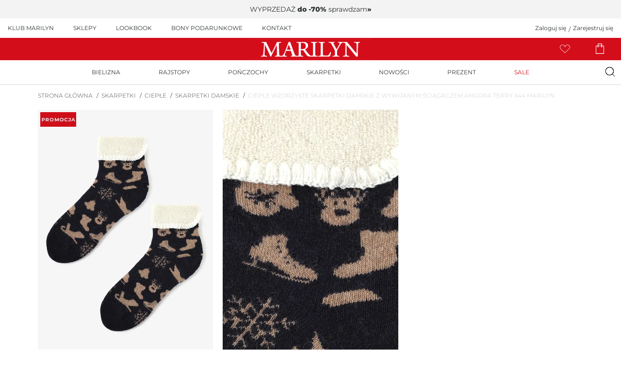

--- FILE ---
content_type: text/html; charset=UTF-8
request_url: https://e-marilyn.pl/cieple-wzorzyste-skarpetki-damskie-z-wywijanym-sciagaczem-angora-terry-x44-marilyn,p-129680
body_size: 68581
content:

<!DOCTYPE html>
<html lang="pl">
<head>
    <style>
    .alert-danger{color:#d40d1b!important}.alert-success{color:#6eb100!important}.alert-warning{color:#fcae00!important}.alert-info{color:#0089f9!important}.alert-dark{color:#7a7a7a!important}.alert-danger{background-color:#ffdcdc!important}.alert-success{background-color:#dcf7e6!important}.alert-warning{background-color:#ffecca!important}.alert-info{background-color:#c6e5ff!important}.alert-dark{background-color:#f2f2f2!important}.fixed-top{z-index:2000!important}.banderolle{align-items:center;background-color:#d40d1b;color:#fff;display:flex;font-size:.875rem;min-height:38px;padding:4px 10px;width:100%}.banderolle__outer{width:100%}.banderolle__content>*{margin-bottom:0}
            

            /*!
 * Bootstrap v4.0.0-beta (https://getbootstrap.com)
 * Copyright 2011-2017 The Bootstrap Authors
 * Copyright 2011-2017 Twitter, Inc.
 * Licensed under MIT (https://github.com/twbs/bootstrap/blob/master/LICENSE)
 */@media print{*,:after,:before{box-shadow:none!important;text-shadow:none!important}a:not(.btn){text-decoration:underline}abbr[title]:after{content:" (" attr(title) ")"}pre{white-space:pre-wrap!important}blockquote,pre{border:1px solid #b2b2b2}blockquote,img,pre,tr{page-break-inside:avoid}h2,h3,p{orphans:3;widows:3}h2,h3{page-break-after:avoid}@page{size:a3}.container,body{min-width:992px!important}.navbar{display:none}.badge{border:1px solid #2d3233}.table{border-collapse:collapse!important}.table td,.table th{background-color:#fff!important}.table-bordered td,.table-bordered th{border:1px solid #dbdbdb!important}.table-dark{color:inherit}.table-dark tbody+tbody,.table-dark td,.table-dark th,.table-dark thead th{border-color:#dbdbdb}.table .thead-dark th{border-color:#dbdbdb;color:inherit}}.container,.container-fluid,.container-lg,.container-md,.container-sm,.container-xl{margin-left:auto;margin-right:auto;padding-left:10px;padding-right:10px;width:100%}@media(min-width:576px){.container,.container-sm{max-width:540px}}@media(min-width:768px){.container,.container-md,.container-sm{max-width:720px}}@media(min-width:992px){.container,.container-lg,.container-md,.container-sm{max-width:960px}}@media(min-width:1200px){.container,.container-lg,.container-md,.container-sm,.container-xl{max-width:1140px}}.category-grid__item,.col,.col-1,.col-10,.col-11,.col-12,.col-2,.col-3,.col-4,.col-5,.col-6,.col-7,.col-8,.col-9,.col-auto,.col-lg,.col-lg-1,.col-lg-10,.col-lg-11,.col-lg-12,.col-lg-2,.col-lg-3,.col-lg-4,.col-lg-5,.col-lg-6,.col-lg-7,.col-lg-8,.col-lg-9,.col-lg-auto,.col-md,.col-md-1,.col-md-10,.col-md-11,.col-md-12,.col-md-2,.col-md-3,.col-md-4,.col-md-5,.col-md-6,.col-md-7,.col-md-8,.col-md-9,.col-md-auto,.col-sm,.col-sm-1,.col-sm-10,.col-sm-11,.col-sm-12,.col-sm-2,.col-sm-3,.col-sm-4,.col-sm-5,.col-sm-6,.col-sm-7,.col-sm-8,.col-sm-9,.col-sm-auto,.col-xl,.col-xl-1,.col-xl-10,.col-xl-11,.col-xl-12,.col-xl-2,.col-xl-3,.col-xl-4,.col-xl-5,.col-xl-6,.col-xl-7,.col-xl-8,.col-xl-9,.col-xl-auto{padding-left:10px;padding-right:10px;position:relative;width:100%}.col{flex-basis:0;flex-grow:1;max-width:100%}.row-cols-1>*{flex:0 0 100%;max-width:100%}.row-cols-2>*{flex:0 0 50%;max-width:50%}.row-cols-3>*{flex:0 0 33.3333333333%;max-width:33.3333333333%}.row-cols-4>*{flex:0 0 25%;max-width:25%}.row-cols-5>*{flex:0 0 20%;max-width:20%}.row-cols-6>*{flex:0 0 16.6666666667%;max-width:16.6666666667%}.col-auto{flex:0 0 auto;max-width:100%;width:auto}.col-1{flex:0 0 8.33333333%;max-width:8.33333333%}.col-3{flex:0 0 25%;max-width:25%}.col-5{flex:0 0 41.66666667%;max-width:41.66666667%}.col-6{flex:0 0 50%;max-width:50%}.col-7{flex:0 0 58.33333333%;max-width:58.33333333%}.col-9{flex:0 0 75%;max-width:75%}.col-11{flex:0 0 91.66666667%;max-width:91.66666667%}.order-first{order:-1}.order-last{order:13}.order-0{order:0}.order-1{order:1}.order-2{order:2}.order-3{order:3}.order-4{order:4}.order-5{order:5}.order-6{order:6}.order-7{order:7}.order-8{order:8}.order-9{order:9}.order-10{order:10}.order-11{order:11}.order-12{order:12}.offset-1{margin-left:8.33333333%}.offset-2{margin-left:16.66666667%}.offset-3{margin-left:25%}.offset-4{margin-left:33.33333333%}.offset-5{margin-left:41.66666667%}.offset-6{margin-left:50%}.offset-7{margin-left:58.33333333%}.offset-8{margin-left:66.66666667%}.offset-9{margin-left:75%}.offset-10{margin-left:83.33333333%}.offset-11{margin-left:91.66666667%}@media(min-width:576px){.col-sm{flex-basis:0;flex-grow:1;max-width:100%}.row-cols-sm-1>*{flex:0 0 100%;max-width:100%}.row-cols-sm-2>*{flex:0 0 50%;max-width:50%}.row-cols-sm-3>*{flex:0 0 33.3333333333%;max-width:33.3333333333%}.row-cols-sm-4>*{flex:0 0 25%;max-width:25%}.row-cols-sm-5>*{flex:0 0 20%;max-width:20%}.row-cols-sm-6>*{flex:0 0 16.6666666667%;max-width:16.6666666667%}.col-sm-auto{flex:0 0 auto;max-width:100%;width:auto}.col-sm-1{flex:0 0 8.33333333%;max-width:8.33333333%}.col-sm-2{flex:0 0 16.66666667%;max-width:16.66666667%}.col-sm-3{flex:0 0 25%;max-width:25%}.col-sm-4{flex:0 0 33.33333333%;max-width:33.33333333%}.col-sm-5{flex:0 0 41.66666667%;max-width:41.66666667%}.col-sm-6{flex:0 0 50%;max-width:50%}.col-sm-7{flex:0 0 58.33333333%;max-width:58.33333333%}.col-sm-8{flex:0 0 66.66666667%;max-width:66.66666667%}.col-sm-9{flex:0 0 75%;max-width:75%}.col-sm-10{flex:0 0 83.33333333%;max-width:83.33333333%}.col-sm-11{flex:0 0 91.66666667%;max-width:91.66666667%}.col-sm-12{flex:0 0 100%;max-width:100%}.order-sm-first{order:-1}.order-sm-last{order:13}.order-sm-0{order:0}.order-sm-1{order:1}.order-sm-2{order:2}.order-sm-3{order:3}.order-sm-4{order:4}.order-sm-5{order:5}.order-sm-6{order:6}.order-sm-7{order:7}.order-sm-8{order:8}.order-sm-9{order:9}.order-sm-10{order:10}.order-sm-11{order:11}.order-sm-12{order:12}.offset-sm-0{margin-left:0}.offset-sm-1{margin-left:8.33333333%}.offset-sm-2{margin-left:16.66666667%}.offset-sm-3{margin-left:25%}.offset-sm-4{margin-left:33.33333333%}.offset-sm-5{margin-left:41.66666667%}.offset-sm-6{margin-left:50%}.offset-sm-7{margin-left:58.33333333%}.offset-sm-8{margin-left:66.66666667%}.offset-sm-9{margin-left:75%}.offset-sm-10{margin-left:83.33333333%}.offset-sm-11{margin-left:91.66666667%}}@media(min-width:768px){.col-md{flex-basis:0;flex-grow:1;max-width:100%}.row-cols-md-1>*{flex:0 0 100%;max-width:100%}.row-cols-md-2>*{flex:0 0 50%;max-width:50%}.row-cols-md-3>*{flex:0 0 33.3333333333%;max-width:33.3333333333%}.row-cols-md-4>*{flex:0 0 25%;max-width:25%}.row-cols-md-5>*{flex:0 0 20%;max-width:20%}.row-cols-md-6>*{flex:0 0 16.6666666667%;max-width:16.6666666667%}.col-md-auto{flex:0 0 auto;max-width:100%;width:auto}.col-md-1{flex:0 0 8.33333333%;max-width:8.33333333%}.col-md-2{flex:0 0 16.66666667%;max-width:16.66666667%}.col-md-3{flex:0 0 25%;max-width:25%}.col-md-4{flex:0 0 33.33333333%;max-width:33.33333333%}.col-md-5{flex:0 0 41.66666667%;max-width:41.66666667%}.col-md-6{flex:0 0 50%;max-width:50%}.col-md-7{flex:0 0 58.33333333%;max-width:58.33333333%}.col-md-8{flex:0 0 66.66666667%;max-width:66.66666667%}.col-md-9{flex:0 0 75%;max-width:75%}.col-md-10{flex:0 0 83.33333333%;max-width:83.33333333%}.col-md-11{flex:0 0 91.66666667%;max-width:91.66666667%}.col-md-12{flex:0 0 100%;max-width:100%}.order-md-first{order:-1}.order-md-last{order:13}.order-md-0{order:0}.order-md-1{order:1}.order-md-2{order:2}.order-md-3{order:3}.order-md-4{order:4}.order-md-5{order:5}.order-md-6{order:6}.order-md-7{order:7}.order-md-8{order:8}.order-md-9{order:9}.order-md-10{order:10}.order-md-11{order:11}.order-md-12{order:12}.offset-md-0{margin-left:0}.offset-md-1{margin-left:8.33333333%}.offset-md-2{margin-left:16.66666667%}.offset-md-3{margin-left:25%}.offset-md-4{margin-left:33.33333333%}.offset-md-5{margin-left:41.66666667%}.offset-md-6{margin-left:50%}.offset-md-7{margin-left:58.33333333%}.offset-md-8{margin-left:66.66666667%}.offset-md-9{margin-left:75%}.offset-md-10{margin-left:83.33333333%}.offset-md-11{margin-left:91.66666667%}}@media(min-width:992px){.col-lg{flex-basis:0;flex-grow:1;max-width:100%}.row-cols-lg-1>*{flex:0 0 100%;max-width:100%}.row-cols-lg-2>*{flex:0 0 50%;max-width:50%}.row-cols-lg-3>*{flex:0 0 33.3333333333%;max-width:33.3333333333%}.row-cols-lg-4>*{flex:0 0 25%;max-width:25%}.row-cols-lg-5>*{flex:0 0 20%;max-width:20%}.row-cols-lg-6>*{flex:0 0 16.6666666667%;max-width:16.6666666667%}.col-lg-auto{flex:0 0 auto;max-width:100%;width:auto}.col-lg-1{flex:0 0 8.33333333%;max-width:8.33333333%}.col-lg-2{flex:0 0 16.66666667%;max-width:16.66666667%}.col-lg-3{flex:0 0 25%;max-width:25%}.col-lg-4{flex:0 0 33.33333333%;max-width:33.33333333%}.col-lg-5{flex:0 0 41.66666667%;max-width:41.66666667%}.col-lg-6{flex:0 0 50%;max-width:50%}.col-lg-7{flex:0 0 58.33333333%;max-width:58.33333333%}.col-lg-8{flex:0 0 66.66666667%;max-width:66.66666667%}.col-lg-9{flex:0 0 75%;max-width:75%}.col-lg-10{flex:0 0 83.33333333%;max-width:83.33333333%}.col-lg-11{flex:0 0 91.66666667%;max-width:91.66666667%}.col-lg-12{flex:0 0 100%;max-width:100%}.order-lg-first{order:-1}.order-lg-last{order:13}.order-lg-0{order:0}.order-lg-1{order:1}.order-lg-2{order:2}.order-lg-3{order:3}.order-lg-4{order:4}.order-lg-5{order:5}.order-lg-6{order:6}.order-lg-7{order:7}.order-lg-8{order:8}.order-lg-9{order:9}.order-lg-10{order:10}.order-lg-11{order:11}.order-lg-12{order:12}.offset-lg-0{margin-left:0}.offset-lg-1{margin-left:8.33333333%}.offset-lg-2{margin-left:16.66666667%}.offset-lg-3{margin-left:25%}.offset-lg-4{margin-left:33.33333333%}.offset-lg-5{margin-left:41.66666667%}.offset-lg-6{margin-left:50%}.offset-lg-7{margin-left:58.33333333%}.offset-lg-8{margin-left:66.66666667%}.offset-lg-9{margin-left:75%}.offset-lg-10{margin-left:83.33333333%}.offset-lg-11{margin-left:91.66666667%}}@media(min-width:1200px){.col-xl{flex-basis:0;flex-grow:1;max-width:100%}.row-cols-xl-1>*{flex:0 0 100%;max-width:100%}.row-cols-xl-2>*{flex:0 0 50%;max-width:50%}.row-cols-xl-3>*{flex:0 0 33.3333333333%;max-width:33.3333333333%}.row-cols-xl-4>*{flex:0 0 25%;max-width:25%}.row-cols-xl-5>*{flex:0 0 20%;max-width:20%}.row-cols-xl-6>*{flex:0 0 16.6666666667%;max-width:16.6666666667%}.col-xl-auto{flex:0 0 auto;max-width:100%;width:auto}.col-xl-1{flex:0 0 8.33333333%;max-width:8.33333333%}.col-xl-2{flex:0 0 16.66666667%;max-width:16.66666667%}.col-xl-3{flex:0 0 25%;max-width:25%}.col-xl-4{flex:0 0 33.33333333%;max-width:33.33333333%}.col-xl-5{flex:0 0 41.66666667%;max-width:41.66666667%}.col-xl-6{flex:0 0 50%;max-width:50%}.col-xl-7{flex:0 0 58.33333333%;max-width:58.33333333%}.col-xl-8{flex:0 0 66.66666667%;max-width:66.66666667%}.col-xl-9{flex:0 0 75%;max-width:75%}.col-xl-10{flex:0 0 83.33333333%;max-width:83.33333333%}.col-xl-11{flex:0 0 91.66666667%;max-width:91.66666667%}.col-xl-12{flex:0 0 100%;max-width:100%}.order-xl-first{order:-1}.order-xl-last{order:13}.order-xl-0{order:0}.order-xl-1{order:1}.order-xl-2{order:2}.order-xl-3{order:3}.order-xl-4{order:4}.order-xl-5{order:5}.order-xl-6{order:6}.order-xl-7{order:7}.order-xl-8{order:8}.order-xl-9{order:9}.order-xl-10{order:10}.order-xl-11{order:11}.order-xl-12{order:12}.offset-xl-0{margin-left:0}.offset-xl-1{margin-left:8.33333333%}.offset-xl-2{margin-left:16.66666667%}.offset-xl-3{margin-left:25%}.offset-xl-4{margin-left:33.33333333%}.offset-xl-5{margin-left:41.66666667%}.offset-xl-6{margin-left:50%}.offset-xl-7{margin-left:58.33333333%}.offset-xl-8{margin-left:66.66666667%}.offset-xl-9{margin-left:75%}.offset-xl-10{margin-left:83.33333333%}.offset-xl-11{margin-left:91.66666667%}}.table{color:#7a7a7a;margin-bottom:1rem;width:100%}.table td,.table th{border-top:1px solid #dbdbdb;padding:.75rem;vertical-align:top}.table thead th{border-bottom:2px solid #dbdbdb;vertical-align:bottom}.table tbody+tbody{border-top:2px solid #dbdbdb}.table-sm td,.table-sm th{padding:.3rem}.table-bordered,.table-bordered td,.table-bordered th{border:1px solid #dbdbdb}.table-bordered thead td,.table-bordered thead th{border-bottom-width:2px}.table-borderless tbody+tbody,.table-borderless td,.table-borderless th,.table-borderless thead th{border:0}.table-striped tbody tr:nth-of-type(odd){background-color:rgba(45,50,51,.05)}.table-hover tbody tr:hover{background-color:rgba(45,50,51,.075);color:#7a7a7a}.table-primary,.table-primary>td,.table-primary>th{background-color:#f3bbbf}.table-primary tbody+tbody,.table-primary td,.table-primary th,.table-primary thead th{border-color:#e98188}.table-hover .table-primary:hover,.table-hover .table-primary:hover>td,.table-hover .table-primary:hover>th{background-color:#efa5ab}.table-secondary,.table-secondary>td,.table-secondary>th{background-color:#c4c6c6}.table-secondary tbody+tbody,.table-secondary td,.table-secondary th,.table-secondary thead th{border-color:#929495}.table-hover .table-secondary:hover,.table-hover .table-secondary:hover>td,.table-hover .table-secondary:hover>th{background-color:#b7b9b9}.table-success,.table-success>td,.table-success>th{background-color:#cee0c6}.table-success tbody+tbody,.table-success td,.table-success th,.table-success thead th{border-color:#a4c694}.table-hover .table-success:hover,.table-hover .table-success:hover>td,.table-hover .table-success:hover>th{background-color:#c0d7b5}.table-info,.table-info>td,.table-info>th{background-color:#b8defd}.table-info tbody+tbody,.table-info td,.table-info th,.table-info thead th{border-color:#7ac2fc}.table-hover .table-info:hover,.table-hover .table-info:hover>td,.table-hover .table-info:hover>th{background-color:#9fd2fc}.table-warning,.table-warning>td,.table-warning>th{background-color:#fef1b8}.table-warning tbody+tbody,.table-warning td,.table-warning th,.table-warning thead th{border-color:#fce67a}.table-hover .table-warning:hover,.table-hover .table-warning:hover>td,.table-hover .table-warning:hover>th{background-color:#feec9f}.table-danger,.table-danger>td,.table-danger>th{background-color:#f3bbbf}.table-danger tbody+tbody,.table-danger td,.table-danger th,.table-danger thead th{border-color:#e98188}.table-hover .table-danger:hover,.table-hover .table-danger:hover>td,.table-hover .table-danger:hover>th{background-color:#efa5ab}.table-light,.table-light>td,.table-light>th{background-color:#fbfbfb}.table-light tbody+tbody,.table-light td,.table-light th,.table-light thead th{border-color:#f8f8f8}.table-hover .table-light:hover,.table-hover .table-light:hover>td,.table-hover .table-light:hover>th{background-color:#eee}.table-dark,.table-dark>td,.table-dark>th{background-color:#dadada}.table-dark tbody+tbody,.table-dark td,.table-dark th,.table-dark thead th{border-color:#bababa}.table-hover .table-dark:hover,.table-hover .table-dark:hover>td,.table-hover .table-dark:hover>th{background-color:#cdcdcd}.table-active,.table-active>td,.table-active>th{background-color:rgba(45,50,51,.075)}.table-hover .table-active:hover,.table-hover .table-active:hover>td,.table-hover .table-active:hover>th{background-color:rgba(33,37,37,.075)}.table .thead-dark th{background-color:#343a40;border-color:#454d55;color:#fff}.table .thead-light th{background-color:#e9ecef;border-color:#dbdbdb;color:#495057}.table-dark{background-color:#343a40;color:#fff}.table-dark td,.table-dark th,.table-dark thead th{border-color:#454d55}.table-dark.table-bordered{border:0}.table-dark.table-striped tbody tr:nth-of-type(odd){background-color:hsla(0,0%,100%,.05)}.table-dark.table-hover tbody tr:hover{background-color:hsla(0,0%,100%,.075);color:#fff}@media(max-width:575.98px){.table-responsive-sm{-webkit-overflow-scrolling:touch;display:block;overflow-x:auto;width:100%}.table-responsive-sm>.table-bordered{border:0}}@media(max-width:767.98px){.table-responsive-md{-webkit-overflow-scrolling:touch;display:block;overflow-x:auto;width:100%}.table-responsive-md>.table-bordered{border:0}}@media(max-width:991.98px){.table-responsive-lg{-webkit-overflow-scrolling:touch;display:block;overflow-x:auto;width:100%}.table-responsive-lg>.table-bordered{border:0}}@media(max-width:1199.98px){.table-responsive-xl{-webkit-overflow-scrolling:touch;display:block;overflow-x:auto;width:100%}.table-responsive-xl>.table-bordered{border:0}}.table-responsive{-webkit-overflow-scrolling:touch;display:block;overflow-x:auto;width:100%}.table-responsive>.table-bordered{border:0}@media(prefers-reduced-motion:reduce){.form-control{transition:none}}.form-control::-ms-expand{background-color:transparent;border:0}.form-control:focus{background-color:#fff;border-color:#f66b74;box-shadow:0 0 0 .2rem rgba(212,13,27,.25);color:#495057;outline:0}.form-control::placeholder{color:#6c757d;opacity:1}.form-control:disabled,.form-control[readonly]{background-color:#e9ecef;opacity:1}input[type=date].form-control,input[type=datetime-local].form-control,input[type=month].form-control,input[type=time].form-control{appearance:none}select.form-control:-moz-focusring{color:transparent;text-shadow:0 0 0 #495057}select.form-control:focus::-ms-value{background-color:#fff;color:#495057}.form-control-file,.form-control-range{display:block;width:100%}.col-form-label{font-size:inherit;line-height:1.5;margin-bottom:0;padding-bottom:calc(.8rem + 1px);padding-top:calc(.8rem + 1px)}.col-form-label-lg{font-size:.9375rem;line-height:1.5;padding-bottom:calc(.5rem + 1px);padding-top:calc(.5rem + 1px)}.col-form-label-sm{font-size:.65625rem;line-height:1.5;padding-bottom:calc(.25rem + 1px);padding-top:calc(.25rem + 1px)}.form-control-plaintext{background-color:transparent;border:solid transparent;border-width:1px 0;color:#7a7a7a;display:block;font-size:.75rem;line-height:1.5;margin-bottom:0;padding:.8rem 0;width:100%}.form-control-plaintext.form-control-lg,.form-control-plaintext.form-control-sm{padding-left:0;padding-right:0}.form-control-sm{border-radius:.2rem;font-size:.65625rem;height:calc(1.5em + .5rem + 2px);line-height:1.5;padding:.25rem .5rem}.form-control-lg{border-radius:.3rem;font-size:.9375rem;height:calc(1.5em + 1rem + 2px);line-height:1.5;padding:.5rem 1rem}select.form-control[multiple],select.form-control[size],textarea.form-control{height:auto}.form-group{margin-bottom:1rem}.form-text{display:block;margin-top:.25rem}.form-row{display:flex;flex-wrap:wrap;margin-left:-5px;margin-right:-5px}.form-row>.col,.form-row>[class*=col-]{padding-left:5px;padding-right:5px}.form-check{display:block;padding-left:1.25rem;position:relative}.form-check-input{margin-left:-1.25rem;margin-top:.3rem;position:absolute}.form-check-input:disabled~.form-check-label,.form-check-input[disabled]~.form-check-label{color:#6c757d}.form-check-label{margin-bottom:0}.form-check-inline{align-items:center;display:inline-flex;margin-right:.75rem;padding-left:0}.form-check-inline .form-check-input{margin-left:0;margin-right:.3125rem;margin-top:0;position:static}.valid-feedback{color:#509232;display:none;font-size:.875em;margin-top:.25rem;width:100%}.valid-tooltip{background-color:rgba(80,146,50,.9);border-radius:.25rem;color:#fff;display:none;font-size:.65625rem;left:0;line-height:1.5;margin-top:.1rem;max-width:100%;padding:.25rem .5rem;position:absolute;top:100%;z-index:5}.form-row>.col>.valid-tooltip,.form-row>[class*=col-]>.valid-tooltip{left:5px}.is-valid~.valid-feedback,.is-valid~.valid-tooltip,.was-validated :valid~.valid-feedback,.was-validated :valid~.valid-tooltip{display:block}.form-control.is-valid,.was-validated .form-control:valid{background-image:url("data:image/svg+xml;charset=utf-8,%3Csvg xmlns='http://www.w3.org/2000/svg' width='8' height='8'%3E%3Cpath fill='%23509232' d='M2.3 6.73.6 4.53c-.4-1.04.46-1.4 1.1-.8l1.1 1.4 3.4-3.8c.6-.63 1.6-.27 1.2.7l-4 4.6c-.43.5-.8.4-1.1.1z'/%3E%3C/svg%3E");background-position:right calc(.375em + .4rem) center;background-repeat:no-repeat;background-size:calc(.75em + .8rem) calc(.75em + .8rem);border-color:#509232;padding-right:calc(1.5em + 1.6rem)!important}.form-control.is-valid:focus,.was-validated .form-control:valid:focus{border-color:#509232;box-shadow:0 0 0 .2rem rgba(80,146,50,.25)}.was-validated select.form-control:valid,select.form-control.is-valid{background-position:right 1.6rem center;padding-right:3.2rem!important}.was-validated textarea.form-control:valid,textarea.form-control.is-valid{background-position:top calc(.375em + .4rem) right calc(.375em + .4rem);padding-right:calc(1.5em + 1.6rem)}.custom-select.is-valid,.was-validated .custom-select:valid{background:url("data:image/svg+xml;charset=utf-8,%3Csvg xmlns='http://www.w3.org/2000/svg' width='4' height='5'%3E%3Cpath fill='%23343a40' d='M2 0 0 2h4zm0 5L0 3h4z'/%3E%3C/svg%3E") right .8rem center/8px 10px no-repeat,#fff url("data:image/svg+xml;charset=utf-8,%3Csvg xmlns='http://www.w3.org/2000/svg' width='8' height='8'%3E%3Cpath fill='%23509232' d='M2.3 6.73.6 4.53c-.4-1.04.46-1.4 1.1-.8l1.1 1.4 3.4-3.8c.6-.63 1.6-.27 1.2.7l-4 4.6c-.43.5-.8.4-1.1.1z'/%3E%3C/svg%3E") center right 1.8rem/calc(.75em + .8rem) calc(.75em + .8rem) no-repeat;border-color:#509232;padding-right:calc(.75em + 3rem)!important}.custom-select.is-valid:focus,.was-validated .custom-select:valid:focus{border-color:#509232;box-shadow:0 0 0 .2rem rgba(80,146,50,.25)}.form-check-input.is-valid~.form-check-label,.was-validated .form-check-input:valid~.form-check-label{color:#509232}.form-check-input.is-valid~.valid-feedback,.form-check-input.is-valid~.valid-tooltip,.was-validated .form-check-input:valid~.valid-feedback,.was-validated .form-check-input:valid~.valid-tooltip{display:block}.custom-control-input.is-valid~.custom-control-label,.was-validated .custom-control-input:valid~.custom-control-label{color:#509232}.custom-control-input.is-valid~.custom-control-label:before,.was-validated .custom-control-input:valid~.custom-control-label:before{border-color:#509232}.custom-control-input.is-valid:checked~.custom-control-label:before,.was-validated .custom-control-input:valid:checked~.custom-control-label:before{background-color:#65b83f;border-color:#65b83f}.custom-control-input.is-valid:focus~.custom-control-label:before,.was-validated .custom-control-input:valid:focus~.custom-control-label:before{box-shadow:0 0 0 .2rem rgba(80,146,50,.25)}.custom-control-input.is-valid:focus:not(:checked)~.custom-control-label:before,.was-validated .custom-control-input:valid:focus:not(:checked)~.custom-control-label:before{border-color:#509232}.custom-file-input.is-valid~.custom-file-label,.was-validated .custom-file-input:valid~.custom-file-label{border-color:#509232}.custom-file-input.is-valid:focus~.custom-file-label,.was-validated .custom-file-input:valid:focus~.custom-file-label{border-color:#509232;box-shadow:0 0 0 .2rem rgba(80,146,50,.25)}.invalid-feedback{color:#d40d1b;display:none;font-size:.875em;margin-top:.25rem;width:100%}.invalid-tooltip{background-color:rgba(212,13,27,.9);border-radius:.25rem;color:#fff;display:none;font-size:.65625rem;left:0;line-height:1.5;margin-top:.1rem;max-width:100%;padding:.25rem .5rem;position:absolute;top:100%;z-index:5}.form-row>.col>.invalid-tooltip,.form-row>[class*=col-]>.invalid-tooltip{left:5px}.is-invalid~.invalid-feedback,.is-invalid~.invalid-tooltip,.was-validated :invalid~.invalid-feedback,.was-validated :invalid~.invalid-tooltip{display:block}.form-control.is-invalid,.was-validated .form-control:invalid{background-image:url("data:image/svg+xml;charset=utf-8,%3Csvg xmlns='http://www.w3.org/2000/svg' width='12' height='12' fill='none' stroke='%23d40d1b'%3E%3Ccircle cx='6' cy='6' r='4.5'/%3E%3Cpath stroke-linejoin='round' d='M5.8 3.6h.4L6 6.5z'/%3E%3Ccircle cx='6' cy='8.2' r='.6' fill='%23d40d1b' stroke='none'/%3E%3C/svg%3E");background-position:right calc(.375em + .4rem) center;background-repeat:no-repeat;background-size:calc(.75em + .8rem) calc(.75em + .8rem);border-color:#d40d1b;padding-right:calc(1.5em + 1.6rem)!important}.form-control.is-invalid:focus,.was-validated .form-control:invalid:focus{border-color:#d40d1b;box-shadow:0 0 0 .2rem rgba(212,13,27,.25)}.was-validated select.form-control:invalid,select.form-control.is-invalid{background-position:right 1.6rem center;padding-right:3.2rem!important}.was-validated textarea.form-control:invalid,textarea.form-control.is-invalid{background-position:top calc(.375em + .4rem) right calc(.375em + .4rem);padding-right:calc(1.5em + 1.6rem)}.custom-select.is-invalid,.was-validated .custom-select:invalid{background:url("data:image/svg+xml;charset=utf-8,%3Csvg xmlns='http://www.w3.org/2000/svg' width='4' height='5'%3E%3Cpath fill='%23343a40' d='M2 0 0 2h4zm0 5L0 3h4z'/%3E%3C/svg%3E") right .8rem center/8px 10px no-repeat,#fff url("data:image/svg+xml;charset=utf-8,%3Csvg xmlns='http://www.w3.org/2000/svg' width='12' height='12' fill='none' stroke='%23d40d1b'%3E%3Ccircle cx='6' cy='6' r='4.5'/%3E%3Cpath stroke-linejoin='round' d='M5.8 3.6h.4L6 6.5z'/%3E%3Ccircle cx='6' cy='8.2' r='.6' fill='%23d40d1b' stroke='none'/%3E%3C/svg%3E") center right 1.8rem/calc(.75em + .8rem) calc(.75em + .8rem) no-repeat;border-color:#d40d1b;padding-right:calc(.75em + 3rem)!important}.custom-select.is-invalid:focus,.was-validated .custom-select:invalid:focus{border-color:#d40d1b;box-shadow:0 0 0 .2rem rgba(212,13,27,.25)}.form-check-input.is-invalid~.form-check-label,.was-validated .form-check-input:invalid~.form-check-label{color:#d40d1b}.form-check-input.is-invalid~.invalid-feedback,.form-check-input.is-invalid~.invalid-tooltip,.was-validated .form-check-input:invalid~.invalid-feedback,.was-validated .form-check-input:invalid~.invalid-tooltip{display:block}.custom-control-input.is-invalid~.custom-control-label,.was-validated .custom-control-input:invalid~.custom-control-label{color:#d40d1b}.custom-control-input.is-invalid~.custom-control-label:before,.was-validated .custom-control-input:invalid~.custom-control-label:before{border-color:#d40d1b}.custom-control-input.is-invalid:checked~.custom-control-label:before,.was-validated .custom-control-input:invalid:checked~.custom-control-label:before{background-color:#f12331;border-color:#f12331}.custom-control-input.is-invalid:focus~.custom-control-label:before,.was-validated .custom-control-input:invalid:focus~.custom-control-label:before{box-shadow:0 0 0 .2rem rgba(212,13,27,.25)}.custom-control-input.is-invalid:focus:not(:checked)~.custom-control-label:before,.was-validated .custom-control-input:invalid:focus:not(:checked)~.custom-control-label:before{border-color:#d40d1b}.custom-file-input.is-invalid~.custom-file-label,.was-validated .custom-file-input:invalid~.custom-file-label{border-color:#d40d1b}.custom-file-input.is-invalid:focus~.custom-file-label,.was-validated .custom-file-input:invalid:focus~.custom-file-label{border-color:#d40d1b;box-shadow:0 0 0 .2rem rgba(212,13,27,.25)}.form-inline{align-items:center;display:flex;flex-flow:row wrap}.form-inline .form-check{width:100%}@media(min-width:576px){.form-inline label{justify-content:center}.form-inline .form-group,.form-inline label{align-items:center;display:flex;margin-bottom:0}.form-inline .form-group{flex:0 0 auto;flex-flow:row wrap}.form-inline .form-control{display:inline-block;vertical-align:middle;width:auto}.form-inline .form-control-plaintext{display:inline-block}.form-inline .custom-select,.form-inline .input-group{width:auto}.form-inline .form-check{align-items:center;display:flex;justify-content:center;padding-left:0;width:auto}.form-inline .form-check-input{flex-shrink:0;margin-left:0;margin-right:.25rem;margin-top:0;position:relative}.form-inline .custom-control{align-items:center;justify-content:center}.form-inline .custom-control-label{margin-bottom:0}}.btn:not(:disabled):not(.disabled){cursor:pointer}.btn-primary{background-color:#d40d1b;border-color:#d40d1b;color:#fff}.btn-primary.focus,.btn-primary:focus,.btn-primary:hover{background-color:#b00b16;border-color:#a40a15;color:#fff}.btn-primary.focus,.btn-primary:focus{box-shadow:0 0 0 .2rem rgba(218,49,61,.5)}.btn-primary.disabled,.btn-primary:disabled{background-color:#d40d1b;border-color:#d40d1b;color:#fff}.btn-primary:not(:disabled):not(.disabled).active,.btn-primary:not(:disabled):not(.disabled):active,.show>.btn-primary.dropdown-toggle{background-color:#a40a15;border-color:#980913;color:#fff}.btn-primary:not(:disabled):not(.disabled).active:focus,.btn-primary:not(:disabled):not(.disabled):active:focus,.show>.btn-primary.dropdown-toggle:focus{box-shadow:0 0 0 .2rem rgba(218,49,61,.5)}.btn-secondary{background-color:#2d3233;border-color:#2d3233;color:#fff}.btn-secondary.focus,.btn-secondary:focus,.btn-secondary:hover{background-color:#1b1e1f;border-color:#151718;color:#fff}.btn-secondary.focus,.btn-secondary:focus{box-shadow:0 0 0 .2rem rgba(77,81,82,.5)}.btn-secondary.disabled,.btn-secondary:disabled{background-color:#2d3233;border-color:#2d3233;color:#fff}.btn-secondary:not(:disabled):not(.disabled).active,.btn-secondary:not(:disabled):not(.disabled):active,.show>.btn-secondary.dropdown-toggle{background-color:#151718;border-color:#0f1111;color:#fff}.btn-secondary:not(:disabled):not(.disabled).active:focus,.btn-secondary:not(:disabled):not(.disabled):active:focus,.show>.btn-secondary.dropdown-toggle:focus{box-shadow:0 0 0 .2rem rgba(77,81,82,.5)}.btn-success{background-color:#509232;border-color:#509232;color:#fff}.btn-success.focus,.btn-success:focus,.btn-success:hover{background-color:#407628;border-color:#3b6c25;color:#fff}.btn-success.focus,.btn-success:focus{box-shadow:0 0 0 .2rem rgba(106,162,81,.5)}.btn-success.disabled,.btn-success:disabled{background-color:#509232;border-color:#509232;color:#fff}.btn-success:not(:disabled):not(.disabled).active,.btn-success:not(:disabled):not(.disabled):active,.show>.btn-success.dropdown-toggle{background-color:#3b6c25;border-color:#366322;color:#fff}.btn-success:not(:disabled):not(.disabled).active:focus,.btn-success:not(:disabled):not(.disabled):active:focus,.show>.btn-success.dropdown-toggle:focus{box-shadow:0 0 0 .2rem rgba(106,162,81,.5)}.btn-info{background-color:#0089f9;border-color:#0089f9;color:#fff}.btn-info.focus,.btn-info:focus,.btn-info:hover{background-color:#0074d3;border-color:#006dc6;color:#fff}.btn-info.focus,.btn-info:focus{box-shadow:0 0 0 .2rem rgba(38,155,250,.5)}.btn-info.disabled,.btn-info:disabled{background-color:#0089f9;border-color:#0089f9;color:#fff}.btn-info:not(:disabled):not(.disabled).active,.btn-info:not(:disabled):not(.disabled):active,.show>.btn-info.dropdown-toggle{background-color:#006dc6;border-color:#0066b9;color:#fff}.btn-info:not(:disabled):not(.disabled).active:focus,.btn-info:not(:disabled):not(.disabled):active:focus,.show>.btn-info.dropdown-toggle:focus{box-shadow:0 0 0 .2rem rgba(38,155,250,.5)}.btn-warning{background-color:#face00;border-color:#face00;color:#7a7a7a}.btn-warning.focus,.btn-warning:focus,.btn-warning:hover{background-color:#d4ae00;border-color:#c7a400;color:#7a7a7a}.btn-warning.focus,.btn-warning:focus{box-shadow:0 0 0 .2rem rgba(231,193,18,.5)}.btn-warning.disabled,.btn-warning:disabled{background-color:#face00;border-color:#face00;color:#7a7a7a}.btn-warning:not(:disabled):not(.disabled).active,.btn-warning:not(:disabled):not(.disabled):active,.show>.btn-warning.dropdown-toggle{background-color:#c7a400;border-color:#ba9900;color:#7a7a7a}.btn-warning:not(:disabled):not(.disabled).active:focus,.btn-warning:not(:disabled):not(.disabled):active:focus,.show>.btn-warning.dropdown-toggle:focus{box-shadow:0 0 0 .2rem rgba(231,193,18,.5)}.btn-danger{background-color:#d40d1b;border-color:#d40d1b;color:#fff}.btn-danger.focus,.btn-danger:focus,.btn-danger:hover{background-color:#b00b16;border-color:#a40a15;color:#fff}.btn-danger.focus,.btn-danger:focus{box-shadow:0 0 0 .2rem rgba(218,49,61,.5)}.btn-danger.disabled,.btn-danger:disabled{background-color:#d40d1b;border-color:#d40d1b;color:#fff}.btn-danger:not(:disabled):not(.disabled).active,.btn-danger:not(:disabled):not(.disabled):active,.show>.btn-danger.dropdown-toggle{background-color:#a40a15;border-color:#980913;color:#fff}.btn-danger:not(:disabled):not(.disabled).active:focus,.btn-danger:not(:disabled):not(.disabled):active:focus,.show>.btn-danger.dropdown-toggle:focus{box-shadow:0 0 0 .2rem rgba(218,49,61,.5)}.btn-light{background-color:#f2f2f2;border-color:#f2f2f2;color:#7a7a7a}.btn-light.focus,.btn-light:focus,.btn-light:hover{background-color:#dfdfdf;border-color:#d9d9d9;color:#7a7a7a}.btn-light.focus,.btn-light:focus{box-shadow:0 0 0 .2rem hsla(0,0%,88%,.5)}.btn-light.disabled,.btn-light:disabled{background-color:#f2f2f2;border-color:#f2f2f2;color:#7a7a7a}.btn-light:not(:disabled):not(.disabled).active,.btn-light:not(:disabled):not(.disabled):active,.show>.btn-light.dropdown-toggle{background-color:#d9d9d9;border-color:#d2d2d2;color:#7a7a7a}.btn-light:not(:disabled):not(.disabled).active:focus,.btn-light:not(:disabled):not(.disabled):active:focus,.show>.btn-light.dropdown-toggle:focus{box-shadow:0 0 0 .2rem hsla(0,0%,88%,.5)}.btn-dark{background-color:#7a7a7a;border-color:#7a7a7a;color:#fff}.btn-dark.focus,.btn-dark:focus,.btn-dark:hover{background-color:#676767;border-color:#616161;color:#fff}.btn-dark.focus,.btn-dark:focus{box-shadow:0 0 0 .2rem hsla(0,0%,56%,.5)}.btn-dark.disabled,.btn-dark:disabled{background-color:#7a7a7a;border-color:#7a7a7a;color:#fff}.btn-dark:not(:disabled):not(.disabled).active,.btn-dark:not(:disabled):not(.disabled):active,.show>.btn-dark.dropdown-toggle{background-color:#616161;border-color:#5a5a5a;color:#fff}.btn-dark:not(:disabled):not(.disabled).active:focus,.btn-dark:not(:disabled):not(.disabled):active:focus,.show>.btn-dark.dropdown-toggle:focus{box-shadow:0 0 0 .2rem hsla(0,0%,56%,.5)}.btn-outline-primary{border-color:#d40d1b;color:#d40d1b}.btn-outline-primary:hover{background-color:#d40d1b;border-color:#d40d1b;color:#fff}.btn-outline-primary.focus,.btn-outline-primary:focus{box-shadow:0 0 0 .2rem rgba(212,13,27,.5)}.btn-outline-primary.disabled,.btn-outline-primary:disabled{background-color:transparent;color:#d40d1b}.btn-outline-primary:not(:disabled):not(.disabled).active,.btn-outline-primary:not(:disabled):not(.disabled):active,.show>.btn-outline-primary.dropdown-toggle{background-color:#d40d1b;border-color:#d40d1b;color:#fff}.btn-outline-primary:not(:disabled):not(.disabled).active:focus,.btn-outline-primary:not(:disabled):not(.disabled):active:focus,.show>.btn-outline-primary.dropdown-toggle:focus{box-shadow:0 0 0 .2rem rgba(212,13,27,.5)}.btn-outline-secondary{border-color:#2d3233;color:#2d3233}.btn-outline-secondary:hover{background-color:#2d3233;border-color:#2d3233;color:#fff}.btn-outline-secondary.focus,.btn-outline-secondary:focus{box-shadow:0 0 0 .2rem rgba(45,50,51,.5)}.btn-outline-secondary.disabled,.btn-outline-secondary:disabled{background-color:transparent;color:#2d3233}.btn-outline-secondary:not(:disabled):not(.disabled).active,.btn-outline-secondary:not(:disabled):not(.disabled):active,.show>.btn-outline-secondary.dropdown-toggle{background-color:#2d3233;border-color:#2d3233;color:#fff}.btn-outline-secondary:not(:disabled):not(.disabled).active:focus,.btn-outline-secondary:not(:disabled):not(.disabled):active:focus,.show>.btn-outline-secondary.dropdown-toggle:focus{box-shadow:0 0 0 .2rem rgba(45,50,51,.5)}.btn-outline-success{border-color:#509232;color:#509232}.btn-outline-success:hover{background-color:#509232;border-color:#509232;color:#fff}.btn-outline-success.focus,.btn-outline-success:focus{box-shadow:0 0 0 .2rem rgba(80,146,50,.5)}.btn-outline-success.disabled,.btn-outline-success:disabled{background-color:transparent;color:#509232}.btn-outline-success:not(:disabled):not(.disabled).active,.btn-outline-success:not(:disabled):not(.disabled):active,.show>.btn-outline-success.dropdown-toggle{background-color:#509232;border-color:#509232;color:#fff}.btn-outline-success:not(:disabled):not(.disabled).active:focus,.btn-outline-success:not(:disabled):not(.disabled):active:focus,.show>.btn-outline-success.dropdown-toggle:focus{box-shadow:0 0 0 .2rem rgba(80,146,50,.5)}.btn-outline-info{border-color:#0089f9;color:#0089f9}.btn-outline-info:hover{background-color:#0089f9;border-color:#0089f9;color:#fff}.btn-outline-info.focus,.btn-outline-info:focus{box-shadow:0 0 0 .2rem rgba(0,137,249,.5)}.btn-outline-info.disabled,.btn-outline-info:disabled{background-color:transparent;color:#0089f9}.btn-outline-info:not(:disabled):not(.disabled).active,.btn-outline-info:not(:disabled):not(.disabled):active,.show>.btn-outline-info.dropdown-toggle{background-color:#0089f9;border-color:#0089f9;color:#fff}.btn-outline-info:not(:disabled):not(.disabled).active:focus,.btn-outline-info:not(:disabled):not(.disabled):active:focus,.show>.btn-outline-info.dropdown-toggle:focus{box-shadow:0 0 0 .2rem rgba(0,137,249,.5)}.btn-outline-warning{border-color:#face00;color:#face00}.btn-outline-warning:hover{background-color:#face00;border-color:#face00;color:#7a7a7a}.btn-outline-warning.focus,.btn-outline-warning:focus{box-shadow:0 0 0 .2rem rgba(250,206,0,.5)}.btn-outline-warning.disabled,.btn-outline-warning:disabled{background-color:transparent;color:#face00}.btn-outline-warning:not(:disabled):not(.disabled).active,.btn-outline-warning:not(:disabled):not(.disabled):active,.show>.btn-outline-warning.dropdown-toggle{background-color:#face00;border-color:#face00;color:#7a7a7a}.btn-outline-warning:not(:disabled):not(.disabled).active:focus,.btn-outline-warning:not(:disabled):not(.disabled):active:focus,.show>.btn-outline-warning.dropdown-toggle:focus{box-shadow:0 0 0 .2rem rgba(250,206,0,.5)}.btn-outline-danger{border-color:#d40d1b;color:#d40d1b}.btn-outline-danger:hover{background-color:#d40d1b;border-color:#d40d1b;color:#fff}.btn-outline-danger.focus,.btn-outline-danger:focus{box-shadow:0 0 0 .2rem rgba(212,13,27,.5)}.btn-outline-danger.disabled,.btn-outline-danger:disabled{background-color:transparent;color:#d40d1b}.btn-outline-danger:not(:disabled):not(.disabled).active,.btn-outline-danger:not(:disabled):not(.disabled):active,.show>.btn-outline-danger.dropdown-toggle{background-color:#d40d1b;border-color:#d40d1b;color:#fff}.btn-outline-danger:not(:disabled):not(.disabled).active:focus,.btn-outline-danger:not(:disabled):not(.disabled):active:focus,.show>.btn-outline-danger.dropdown-toggle:focus{box-shadow:0 0 0 .2rem rgba(212,13,27,.5)}.btn-outline-light{border-color:#f2f2f2;color:#f2f2f2}.btn-outline-light:hover{background-color:#f2f2f2;border-color:#f2f2f2;color:#7a7a7a}.btn-outline-light.focus,.btn-outline-light:focus{box-shadow:0 0 0 .2rem hsla(0,0%,95%,.5)}.btn-outline-light.disabled,.btn-outline-light:disabled{background-color:transparent;color:#f2f2f2}.btn-outline-light:not(:disabled):not(.disabled).active,.btn-outline-light:not(:disabled):not(.disabled):active,.show>.btn-outline-light.dropdown-toggle{background-color:#f2f2f2;border-color:#f2f2f2;color:#7a7a7a}.btn-outline-light:not(:disabled):not(.disabled).active:focus,.btn-outline-light:not(:disabled):not(.disabled):active:focus,.show>.btn-outline-light.dropdown-toggle:focus{box-shadow:0 0 0 .2rem hsla(0,0%,95%,.5)}.btn-outline-dark{border-color:#7a7a7a;color:#7a7a7a}.btn-outline-dark:hover{background-color:#7a7a7a;border-color:#7a7a7a;color:#fff}.btn-outline-dark.focus,.btn-outline-dark:focus{box-shadow:0 0 0 .2rem hsla(0,0%,48%,.5)}.btn-outline-dark.disabled,.btn-outline-dark:disabled{background-color:transparent;color:#7a7a7a}.btn-outline-dark:not(:disabled):not(.disabled).active,.btn-outline-dark:not(:disabled):not(.disabled):active,.show>.btn-outline-dark.dropdown-toggle{background-color:#7a7a7a;border-color:#7a7a7a;color:#fff}.btn-outline-dark:not(:disabled):not(.disabled).active:focus,.btn-outline-dark:not(:disabled):not(.disabled):active:focus,.show>.btn-outline-dark.dropdown-toggle:focus{box-shadow:0 0 0 .2rem hsla(0,0%,48%,.5)}.btn-link{color:#d40d1b;font-weight:400;text-decoration:none}.btn-link:hover{color:#8c0912}.btn-link.focus,.btn-link:focus,.btn-link:hover{text-decoration:underline}.btn-link.disabled,.btn-link:disabled{color:#6c757d;pointer-events:none}.btn-group-lg>.btn,.btn-lg{border-radius:.3rem;font-size:.9375rem;line-height:1.5;padding:.5rem 1rem}.btn-group-sm>.btn,.btn-sm{border-radius:.2rem;font-size:.65625rem;line-height:1.5;padding:.25rem .5rem}.btn-block{display:block;width:100%}.btn-block+.btn-block{margin-top:.5rem}input[type=button].btn-block,input[type=reset].btn-block,input[type=submit].btn-block{width:100%}.dropdown,.dropleft,.dropright,.dropup{position:relative}.dropdown-toggle{white-space:nowrap}.dropdown-toggle:after{border-bottom:0;border-left:.3em solid transparent;border-right:.3em solid transparent;border-top:.3em solid;content:"";display:inline-block;margin-left:.255em;vertical-align:.255em}.dropdown-toggle:empty:after{margin-left:0}.dropdown-menu{background-clip:padding-box;background-color:#fff;border:1px solid rgba(45,50,51,.15);border-radius:.25rem;color:#7a7a7a;display:none;float:left;font-size:.75rem;left:0;list-style:none;margin:.125rem 0 0;min-width:10rem;padding:.5rem 0;position:absolute;text-align:left;top:100%;z-index:1000}.dropdown-menu-left{left:0;right:auto}.dropdown-menu-right{left:auto;right:0}@media(min-width:576px){.dropdown-menu-sm-left{left:0;right:auto}.dropdown-menu-sm-right{left:auto;right:0}}@media(min-width:768px){.dropdown-menu-md-left{left:0;right:auto}.dropdown-menu-md-right{left:auto;right:0}}@media(min-width:992px){.dropdown-menu-lg-left{left:0;right:auto}.dropdown-menu-lg-right{left:auto;right:0}}@media(min-width:1200px){.dropdown-menu-xl-left{left:0;right:auto}.dropdown-menu-xl-right{left:auto;right:0}}.dropup .dropdown-menu{bottom:100%;margin-bottom:.125rem;margin-top:0;top:auto}.dropup .dropdown-toggle:after{border-bottom:.3em solid;border-left:.3em solid transparent;border-right:.3em solid transparent;border-top:0;content:"";display:inline-block;margin-left:.255em;vertical-align:.255em}.dropup .dropdown-toggle:empty:after{margin-left:0}.dropright .dropdown-menu{left:100%;margin-left:.125rem;margin-top:0;right:auto;top:0}.dropright .dropdown-toggle:after{border-bottom:.3em solid transparent;border-left:.3em solid;border-right:0;border-top:.3em solid transparent;content:"";display:inline-block;margin-left:.255em;vertical-align:.255em}.dropright .dropdown-toggle:empty:after{margin-left:0}.dropright .dropdown-toggle:after{vertical-align:0}.dropleft .dropdown-menu{left:auto;margin-right:.125rem;margin-top:0;right:100%;top:0}.dropleft .dropdown-toggle:after{content:"";display:inline-block;display:none;margin-left:.255em;vertical-align:.255em}.dropleft .dropdown-toggle:before{border-bottom:.3em solid transparent;border-right:.3em solid;border-top:.3em solid transparent;content:"";display:inline-block;margin-right:.255em;vertical-align:.255em}.dropleft .dropdown-toggle:empty:after{margin-left:0}.dropleft .dropdown-toggle:before{vertical-align:0}.dropdown-menu[x-placement^=bottom],.dropdown-menu[x-placement^=left],.dropdown-menu[x-placement^=right],.dropdown-menu[x-placement^=top]{bottom:auto;right:auto}.dropdown-divider{border-top:1px solid #e9ecef;height:0;margin:.5rem 0;overflow:hidden}.dropdown-item{background-color:transparent;border:0;clear:both;color:#7a7a7a;display:block;font-weight:400;padding:.25rem 1.5rem;text-align:inherit;white-space:nowrap;width:100%}.dropdown-item:focus,.dropdown-item:hover{background-color:#e9ecef;color:#6d6d6d;text-decoration:none}.dropdown-item.active,.dropdown-item:active{background-color:#d40d1b;color:#fff;text-decoration:none}.dropdown-item.disabled,.dropdown-item:disabled{background-color:transparent;color:#b2b2b2;pointer-events:none}.dropdown-menu.show{display:block}.dropdown-header{color:#6c757d;display:block;font-size:.65625rem;margin-bottom:0;padding:.5rem 1.5rem;white-space:nowrap}.dropdown-item-text{color:#7a7a7a;display:block;padding:.25rem 1.5rem}.btn-group,.btn-group-vertical{display:inline-flex;position:relative;vertical-align:middle}.btn-group-vertical>.btn,.btn-group>.btn{flex:1 1 auto;position:relative}.btn-group-vertical>.btn.active,.btn-group-vertical>.btn:active,.btn-group-vertical>.btn:focus,.btn-group-vertical>.btn:hover,.btn-group>.btn.active,.btn-group>.btn:active,.btn-group>.btn:focus,.btn-group>.btn:hover{z-index:1}.btn-toolbar{display:flex;flex-wrap:wrap;justify-content:flex-start}.btn-toolbar .input-group{width:auto}.btn-group>.btn-group:not(:first-child),.btn-group>.btn:not(:first-child){margin-left:-3px}.btn-group>.btn-group:not(:last-child)>.btn,.btn-group>.btn:not(:last-child):not(.dropdown-toggle){border-bottom-right-radius:0;border-top-right-radius:0}.btn-group>.btn-group:not(:first-child)>.btn,.btn-group>.btn:not(:first-child){border-bottom-left-radius:0;border-top-left-radius:0}.dropdown-toggle-split{padding-left:30px;padding-right:30px}.dropdown-toggle-split:after,.dropright .dropdown-toggle-split:after,.dropup .dropdown-toggle-split:after{margin-left:0}.dropleft .dropdown-toggle-split:before{margin-right:0}.btn-group-sm>.btn+.dropdown-toggle-split,.btn-sm+.dropdown-toggle-split{padding-left:.375rem;padding-right:.375rem}.btn-group-lg>.btn+.dropdown-toggle-split,.btn-lg+.dropdown-toggle-split{padding-left:.75rem;padding-right:.75rem}.btn-group-vertical{align-items:flex-start;flex-direction:column;justify-content:center}.btn-group-vertical>.btn,.btn-group-vertical>.btn-group{width:100%}.btn-group-vertical>.btn-group:not(:first-child),.btn-group-vertical>.btn:not(:first-child){margin-top:-3px}.btn-group-vertical>.btn-group:not(:last-child)>.btn,.btn-group-vertical>.btn:not(:last-child):not(.dropdown-toggle){border-bottom-left-radius:0;border-bottom-right-radius:0}.btn-group-vertical>.btn-group:not(:first-child)>.btn,.btn-group-vertical>.btn:not(:first-child){border-top-left-radius:0;border-top-right-radius:0}.btn-group-toggle>.btn,.btn-group-toggle>.btn-group>.btn{margin-bottom:0}.btn-group-toggle>.btn input[type=checkbox],.btn-group-toggle>.btn input[type=radio],.btn-group-toggle>.btn-group>.btn input[type=checkbox],.btn-group-toggle>.btn-group>.btn input[type=radio]{clip:rect(0,0,0,0);pointer-events:none;position:absolute}.input-group{align-items:stretch;display:flex;flex-wrap:wrap;position:relative;width:100%}.input-group>.custom-file,.input-group>.custom-select,.input-group>.form-control,.input-group>.form-control-plaintext{flex:1 1 auto;margin-bottom:0;min-width:0;position:relative;width:1%}.input-group>.custom-file+.custom-file,.input-group>.custom-file+.custom-select,.input-group>.custom-file+.form-control,.input-group>.custom-select+.custom-file,.input-group>.custom-select+.custom-select,.input-group>.custom-select+.form-control,.input-group>.form-control+.custom-file,.input-group>.form-control+.custom-select,.input-group>.form-control+.form-control,.input-group>.form-control-plaintext+.custom-file,.input-group>.form-control-plaintext+.custom-select,.input-group>.form-control-plaintext+.form-control{margin-left:-1px}.input-group>.custom-file .custom-file-input:focus~.custom-file-label,.input-group>.custom-select:focus,.input-group>.form-control:focus{z-index:3}.input-group>.custom-file .custom-file-input:focus{z-index:4}.input-group>.custom-select:not(:first-child),.input-group>.form-control:not(:first-child){border-bottom-left-radius:0;border-top-left-radius:0}.input-group>.custom-file{align-items:center;display:flex}.input-group>.custom-file:not(:last-child) .custom-file-label,.input-group>.custom-file:not(:last-child) .custom-file-label:after{border-bottom-right-radius:0;border-top-right-radius:0}.input-group>.custom-file:not(:first-child) .custom-file-label{border-bottom-left-radius:0;border-top-left-radius:0}.input-group.has-validation>.custom-file:nth-last-child(n+3) .custom-file-label,.input-group.has-validation>.custom-file:nth-last-child(n+3) .custom-file-label:after,.input-group.has-validation>.custom-select:nth-last-child(n+3),.input-group.has-validation>.form-control:nth-last-child(n+3),.input-group:not(.has-validation)>.custom-file:not(:last-child) .custom-file-label,.input-group:not(.has-validation)>.custom-file:not(:last-child) .custom-file-label:after,.input-group:not(.has-validation)>.custom-select:not(:last-child),.input-group:not(.has-validation)>.form-control:not(:last-child){border-bottom-right-radius:0;border-top-right-radius:0}.input-group-append,.input-group-prepend{display:flex}.input-group-append .btn,.input-group-prepend .btn{position:relative;z-index:2}.input-group-append .btn:focus,.input-group-prepend .btn:focus{z-index:3}.input-group-append .btn+.btn,.input-group-append .btn+.input-group-text,.input-group-append .input-group-text+.btn,.input-group-append .input-group-text+.input-group-text,.input-group-prepend .btn+.btn,.input-group-prepend .btn+.input-group-text,.input-group-prepend .input-group-text+.btn,.input-group-prepend .input-group-text+.input-group-text{margin-left:-1px}.input-group-prepend{margin-right:-1px}.input-group-append{margin-left:-1px}.input-group-text{align-items:center;background-color:#e9ecef;border:1px solid #ced4da;border-radius:0;color:#495057;display:flex;font-size:.75rem;font-weight:400;line-height:1.5;margin-bottom:0;padding:.8rem;text-align:center;white-space:nowrap}.input-group-text input[type=checkbox],.input-group-text input[type=radio]{margin-top:0}.input-group-lg>.custom-select,.input-group-lg>.form-control:not(textarea){height:calc(1.5em + 1rem + 2px)}.input-group-lg>.custom-select,.input-group-lg>.form-control,.input-group-lg>.input-group-append>.btn,.input-group-lg>.input-group-append>.input-group-text,.input-group-lg>.input-group-prepend>.btn,.input-group-lg>.input-group-prepend>.input-group-text{border-radius:.3rem;font-size:.9375rem;line-height:1.5;padding:.5rem 1rem}.input-group-sm>.custom-select,.input-group-sm>.form-control:not(textarea){height:calc(1.5em + .5rem + 2px)}.input-group-sm>.custom-select,.input-group-sm>.form-control,.input-group-sm>.input-group-append>.btn,.input-group-sm>.input-group-append>.input-group-text,.input-group-sm>.input-group-prepend>.btn,.input-group-sm>.input-group-prepend>.input-group-text{border-radius:.2rem;font-size:.65625rem;line-height:1.5;padding:.25rem .5rem}.input-group-lg>.custom-select,.input-group-sm>.custom-select{padding-right:1.8rem}.input-group.has-validation>.input-group-append:nth-last-child(n+3)>.btn,.input-group.has-validation>.input-group-append:nth-last-child(n+3)>.input-group-text,.input-group:not(.has-validation)>.input-group-append:not(:last-child)>.btn,.input-group:not(.has-validation)>.input-group-append:not(:last-child)>.input-group-text,.input-group>.input-group-append:last-child>.btn:not(:last-child):not(.dropdown-toggle),.input-group>.input-group-append:last-child>.input-group-text:not(:last-child),.input-group>.input-group-prepend>.btn,.input-group>.input-group-prepend>.input-group-text{border-bottom-right-radius:0;border-top-right-radius:0}.input-group>.input-group-append>.btn,.input-group>.input-group-append>.input-group-text,.input-group>.input-group-prepend:first-child>.btn:not(:first-child),.input-group>.input-group-prepend:first-child>.input-group-text:not(:first-child),.input-group>.input-group-prepend:not(:first-child)>.btn,.input-group>.input-group-prepend:not(:first-child)>.input-group-text{border-bottom-left-radius:0;border-top-left-radius:0}.custom-control{display:block;min-height:1.125rem;padding-left:1.5rem;position:relative;print-color-adjust:exact;z-index:1}.custom-control-inline{display:inline-flex;margin-right:1rem}.custom-control-input{height:1.0625rem;left:0;opacity:0;position:absolute;width:1rem;z-index:-1}.custom-control-input:checked~.custom-control-label:before{background-color:#d40d1b;border-color:#d40d1b;color:#fff}.custom-control-input:focus~.custom-control-label:before{box-shadow:0 0 0 .2rem rgba(212,13,27,.25)}.custom-control-input:focus:not(:checked)~.custom-control-label:before{border-color:#f66b74}.custom-control-input:not(:disabled):active~.custom-control-label:before{background-color:#f99ba1;border-color:#f99ba1;color:#fff}.custom-control-input:disabled~.custom-control-label,.custom-control-input[disabled]~.custom-control-label{color:#6c757d}.custom-control-input:disabled~.custom-control-label:before,.custom-control-input[disabled]~.custom-control-label:before{background-color:#e9ecef}.custom-control-label{margin-bottom:0;position:relative;vertical-align:top}.custom-control-label:before{background-color:#fff;border:1px solid #b2b2b2;pointer-events:none}.custom-control-label:after,.custom-control-label:before{content:"";display:block;height:1rem;left:-1.5rem;position:absolute;top:.0625rem;width:1rem}.custom-control-label:after{background:50%/50% 50% no-repeat}.custom-checkbox .custom-control-label:before{border-radius:.25rem}.custom-checkbox .custom-control-input:checked~.custom-control-label:after{background-image:url("data:image/svg+xml;charset=utf-8,%3Csvg xmlns='http://www.w3.org/2000/svg' width='8' height='8'%3E%3Cpath fill='%23fff' d='m6.564.75-3.59 3.612-1.538-1.55L0 4.26l2.974 2.99L8 2.193z'/%3E%3C/svg%3E")}.custom-checkbox .custom-control-input:indeterminate~.custom-control-label:before{background-color:#d40d1b;border-color:#d40d1b}.custom-checkbox .custom-control-input:indeterminate~.custom-control-label:after{background-image:url("data:image/svg+xml;charset=utf-8,%3Csvg xmlns='http://www.w3.org/2000/svg' width='4' height='4'%3E%3Cpath stroke='%23fff' d='M0 2h4'/%3E%3C/svg%3E")}.custom-checkbox .custom-control-input:disabled:checked~.custom-control-label:before{background-color:rgba(212,13,27,.5)}.custom-checkbox .custom-control-input:disabled:indeterminate~.custom-control-label:before{background-color:rgba(212,13,27,.5)}.custom-radio .custom-control-label:before{border-radius:50%}.custom-radio .custom-control-input:checked~.custom-control-label:after{background-image:url("data:image/svg+xml;charset=utf-8,%3Csvg xmlns='http://www.w3.org/2000/svg' width='12' height='12' viewBox='-4 -4 8 8'%3E%3Ccircle r='3' fill='%23fff'/%3E%3C/svg%3E")}.custom-radio .custom-control-input:disabled:checked~.custom-control-label:before{background-color:rgba(212,13,27,.5)}.custom-switch{padding-left:2.25rem}.custom-switch .custom-control-label:before{border-radius:.5rem;left:-2.25rem;pointer-events:all;width:1.75rem}.custom-switch .custom-control-label:after{background-color:#b2b2b2;border-radius:.5rem;height:calc(1rem - 4px);left:calc(-2.25rem + 2px);top:calc(.0625rem + 2px);transition:transform .15s ease-in-out,background-color .15s ease-in-out,border-color .15s ease-in-out,box-shadow .15s ease-in-out;width:calc(1rem - 4px)}@media(prefers-reduced-motion:reduce){.custom-switch .custom-control-label:after{transition:none}}.custom-switch .custom-control-input:checked~.custom-control-label:after{background-color:#fff;transform:translateX(.75rem)}.custom-switch .custom-control-input:disabled:checked~.custom-control-label:before{background-color:rgba(212,13,27,.5)}.custom-select{appearance:none;background:#fff url("data:image/svg+xml;charset=utf-8,%3Csvg xmlns='http://www.w3.org/2000/svg' width='4' height='5'%3E%3Cpath fill='%23343a40' d='M2 0 0 2h4zm0 5L0 3h4z'/%3E%3C/svg%3E") right .8rem center/8px 10px no-repeat;border:1px solid #ced4da;border-radius:.25rem;color:#495057;display:inline-block;font-size:.75rem;font-weight:500;height:36px;line-height:1.5;padding:.8rem 1.8rem .8rem .8rem;vertical-align:middle;width:100%}.custom-select:focus{border-color:#f66b74;box-shadow:0 0 0 .2rem rgba(212,13,27,.25);outline:0}.custom-select:focus::-ms-value{background-color:#fff;color:#495057}.custom-select[multiple],.custom-select[size]:not([size="1"]){background-image:none;height:auto;padding-right:.8rem}.custom-select:disabled{background-color:#e9ecef;color:#6c757d}.custom-select::-ms-expand{display:none}.custom-select:-moz-focusring{color:transparent;text-shadow:0 0 0 #495057}.custom-select-sm{font-size:.65625rem;height:calc(1.5em + .5rem + 2px);padding-bottom:.25rem;padding-left:.5rem;padding-top:.25rem}.custom-select-lg{font-size:.9375rem;height:calc(1.5em + 1rem + 2px);padding-bottom:.5rem;padding-left:1rem;padding-top:.5rem}.custom-file{display:inline-block;margin-bottom:0}.custom-file,.custom-file-input{height:36px;position:relative;width:100%}.custom-file-input{margin:0;opacity:0;overflow:hidden;z-index:2}.custom-file-input:focus~.custom-file-label{border-color:#f66b74;box-shadow:0 0 0 .2rem rgba(212,13,27,.25)}.custom-file-input:disabled~.custom-file-label,.custom-file-input[disabled]~.custom-file-label{background-color:#e9ecef}.custom-file-input:lang(en)~.custom-file-label:after{content:"Browse"}.custom-file-input~.custom-file-label[data-browse]:after{content:attr(data-browse)}.custom-file-label{background-color:#fff;border:1px solid #ced4da;border-radius:0;font-weight:500;height:36px;left:0;overflow:hidden;z-index:1}.custom-file-label,.custom-file-label:after{color:#495057;line-height:1.5;padding:.8rem;position:absolute;right:0;top:0}.custom-file-label:after{background-color:#e9ecef;border-left:inherit;border-radius:0 0 0 0;bottom:0;content:"Browse";display:block;height:calc(1.5em + 1.6rem);z-index:3}.custom-range{appearance:none;background-color:transparent;height:1.4rem;padding:0;width:100%}.custom-range:focus{outline:0}.custom-range:focus::-webkit-slider-thumb{box-shadow:0 0 0 1px #fff,0 0 0 .2rem rgba(212,13,27,.25)}.custom-range:focus::-moz-range-thumb{box-shadow:0 0 0 1px #fff,0 0 0 .2rem rgba(212,13,27,.25)}.custom-range:focus::-ms-thumb{box-shadow:0 0 0 1px #fff,0 0 0 .2rem rgba(212,13,27,.25)}.custom-range::-moz-focus-outer{border:0}.custom-range::-webkit-slider-thumb{appearance:none;background-color:#d40d1b;border:0;border-radius:1rem;height:1rem;margin-top:-.25rem;transition:background-color .15s ease-in-out,border-color .15s ease-in-out,box-shadow .15s ease-in-out;width:1rem}@media(prefers-reduced-motion:reduce){.custom-range::-webkit-slider-thumb{transition:none}}.custom-range::-webkit-slider-thumb:active{background-color:#f99ba1}.custom-range::-webkit-slider-runnable-track{background-color:#dbdbdb;border-color:transparent;border-radius:1rem;color:transparent;cursor:pointer;height:.5rem;width:100%}.custom-range::-moz-range-thumb{appearance:none;background-color:#d40d1b;border:0;border-radius:1rem;height:1rem;transition:background-color .15s ease-in-out,border-color .15s ease-in-out,box-shadow .15s ease-in-out;width:1rem}@media(prefers-reduced-motion:reduce){.custom-range::-moz-range-thumb{transition:none}}.custom-range::-moz-range-thumb:active{background-color:#f99ba1}.custom-range::-moz-range-track{background-color:#dbdbdb;border-color:transparent;border-radius:1rem;color:transparent;cursor:pointer;height:.5rem;width:100%}.custom-range::-ms-thumb{appearance:none;background-color:#d40d1b;border:0;border-radius:1rem;height:1rem;margin-left:.2rem;margin-right:.2rem;margin-top:0;transition:background-color .15s ease-in-out,border-color .15s ease-in-out,box-shadow .15s ease-in-out;width:1rem}@media(prefers-reduced-motion:reduce){.custom-range::-ms-thumb{transition:none}}.custom-range::-ms-thumb:active{background-color:#f99ba1}.custom-range::-ms-track{background-color:transparent;border-color:transparent;border-width:.5rem;color:transparent;cursor:pointer;height:.5rem;width:100%}.custom-range::-ms-fill-lower,.custom-range::-ms-fill-upper{background-color:#dbdbdb;border-radius:1rem}.custom-range::-ms-fill-upper{margin-right:15px}.custom-range:disabled::-webkit-slider-thumb{background-color:#b2b2b2}.custom-range:disabled::-webkit-slider-runnable-track{cursor:default}.custom-range:disabled::-moz-range-thumb{background-color:#b2b2b2}.custom-range:disabled::-moz-range-track{cursor:default}.custom-range:disabled::-ms-thumb{background-color:#b2b2b2}.custom-control-label:before,.custom-file-label,.custom-select{transition:background-color .15s ease-in-out,border-color .15s ease-in-out,box-shadow .15s ease-in-out}@media(prefers-reduced-motion:reduce){.custom-control-label:before,.custom-file-label,.custom-select{transition:none}}.navbar{padding:.5rem 1rem;position:relative}.navbar,.navbar .container,.navbar .container-fluid,.navbar .container-lg,.navbar .container-md,.navbar .container-sm,.navbar .container-xl{align-items:center;display:flex;flex-wrap:wrap;justify-content:space-between}.navbar-brand{display:inline-block;font-size:.9375rem;line-height:inherit;margin-right:1rem;padding-bottom:.359375rem;padding-top:.359375rem;white-space:nowrap}.navbar-brand:focus,.navbar-brand:hover{text-decoration:none}.navbar-nav{display:flex;flex-direction:column;list-style:none;margin-bottom:0;padding-left:0}.navbar-nav .nav-link{padding-left:0;padding-right:0}.navbar-nav .dropdown-menu{float:none;position:static}.navbar-text{display:inline-block;padding-bottom:.5rem;padding-top:.5rem}.navbar-collapse{align-items:center;flex-basis:100%;flex-grow:1}.navbar-toggler{background-color:transparent;border:1px solid transparent;border-radius:0;font-size:.9375rem;line-height:1;padding:.25rem .75rem}.navbar-toggler:focus,.navbar-toggler:hover{text-decoration:none}.navbar-toggler-icon{background:50%/100% 100% no-repeat;content:"";display:inline-block;height:1.5em;vertical-align:middle;width:1.5em}.navbar-nav-scroll{max-height:75vh;overflow-y:auto}@media(max-width:575.98px){.navbar-expand-sm>.container,.navbar-expand-sm>.container-fluid,.navbar-expand-sm>.container-lg,.navbar-expand-sm>.container-md,.navbar-expand-sm>.container-sm,.navbar-expand-sm>.container-xl{padding-left:0;padding-right:0}}@media(min-width:576px){.navbar-expand-sm{flex-flow:row nowrap;justify-content:flex-start}.navbar-expand-sm .navbar-nav{flex-direction:row}.navbar-expand-sm .navbar-nav .dropdown-menu{position:absolute}.navbar-expand-sm .navbar-nav .nav-link{padding-left:.5rem;padding-right:.5rem}.navbar-expand-sm>.container,.navbar-expand-sm>.container-fluid,.navbar-expand-sm>.container-lg,.navbar-expand-sm>.container-md,.navbar-expand-sm>.container-sm,.navbar-expand-sm>.container-xl{flex-wrap:nowrap}.navbar-expand-sm .navbar-nav-scroll{overflow:visible}.navbar-expand-sm .navbar-collapse{display:flex!important;flex-basis:auto}.navbar-expand-sm .navbar-toggler{display:none}}@media(max-width:767.98px){.navbar-expand-md>.container,.navbar-expand-md>.container-fluid,.navbar-expand-md>.container-lg,.navbar-expand-md>.container-md,.navbar-expand-md>.container-sm,.navbar-expand-md>.container-xl{padding-left:0;padding-right:0}}@media(min-width:768px){.navbar-expand-md{flex-flow:row nowrap;justify-content:flex-start}.navbar-expand-md .navbar-nav{flex-direction:row}.navbar-expand-md .navbar-nav .dropdown-menu{position:absolute}.navbar-expand-md .navbar-nav .nav-link{padding-left:.5rem;padding-right:.5rem}.navbar-expand-md>.container,.navbar-expand-md>.container-fluid,.navbar-expand-md>.container-lg,.navbar-expand-md>.container-md,.navbar-expand-md>.container-sm,.navbar-expand-md>.container-xl{flex-wrap:nowrap}.navbar-expand-md .navbar-nav-scroll{overflow:visible}.navbar-expand-md .navbar-collapse{display:flex!important;flex-basis:auto}.navbar-expand-md .navbar-toggler{display:none}}@media(max-width:991.98px){.navbar-expand-lg>.container,.navbar-expand-lg>.container-fluid,.navbar-expand-lg>.container-lg,.navbar-expand-lg>.container-md,.navbar-expand-lg>.container-sm,.navbar-expand-lg>.container-xl{padding-left:0;padding-right:0}}@media(min-width:992px){.navbar-expand-lg{flex-flow:row nowrap;justify-content:flex-start}.navbar-expand-lg .navbar-nav{flex-direction:row}.navbar-expand-lg .navbar-nav .dropdown-menu{position:absolute}.navbar-expand-lg .navbar-nav .nav-link{padding-left:.5rem;padding-right:.5rem}.navbar-expand-lg>.container,.navbar-expand-lg>.container-fluid,.navbar-expand-lg>.container-lg,.navbar-expand-lg>.container-md,.navbar-expand-lg>.container-sm,.navbar-expand-lg>.container-xl{flex-wrap:nowrap}.navbar-expand-lg .navbar-nav-scroll{overflow:visible}.navbar-expand-lg .navbar-collapse{display:flex!important;flex-basis:auto}.navbar-expand-lg .navbar-toggler{display:none}}@media(max-width:1199.98px){.navbar-expand-xl>.container,.navbar-expand-xl>.container-fluid,.navbar-expand-xl>.container-lg,.navbar-expand-xl>.container-md,.navbar-expand-xl>.container-sm,.navbar-expand-xl>.container-xl{padding-left:0;padding-right:0}}@media(min-width:1200px){.navbar-expand-xl{flex-flow:row nowrap;justify-content:flex-start}.navbar-expand-xl .navbar-nav{flex-direction:row}.navbar-expand-xl .navbar-nav .dropdown-menu{position:absolute}.navbar-expand-xl .navbar-nav .nav-link{padding-left:.5rem;padding-right:.5rem}.navbar-expand-xl>.container,.navbar-expand-xl>.container-fluid,.navbar-expand-xl>.container-lg,.navbar-expand-xl>.container-md,.navbar-expand-xl>.container-sm,.navbar-expand-xl>.container-xl{flex-wrap:nowrap}.navbar-expand-xl .navbar-nav-scroll{overflow:visible}.navbar-expand-xl .navbar-collapse{display:flex!important;flex-basis:auto}.navbar-expand-xl .navbar-toggler{display:none}}.navbar-expand{flex-flow:row nowrap;justify-content:flex-start}.navbar-expand>.container,.navbar-expand>.container-fluid,.navbar-expand>.container-lg,.navbar-expand>.container-md,.navbar-expand>.container-sm,.navbar-expand>.container-xl{padding-left:0;padding-right:0}.navbar-expand .navbar-nav{flex-direction:row}.navbar-expand .navbar-nav .dropdown-menu{position:absolute}.navbar-expand .navbar-nav .nav-link{padding-left:.5rem;padding-right:.5rem}.navbar-expand>.container,.navbar-expand>.container-fluid,.navbar-expand>.container-lg,.navbar-expand>.container-md,.navbar-expand>.container-sm,.navbar-expand>.container-xl{flex-wrap:nowrap}.navbar-expand .navbar-nav-scroll{overflow:visible}.navbar-expand .navbar-collapse{display:flex!important;flex-basis:auto}.navbar-expand .navbar-toggler{display:none}.navbar-light .navbar-brand,.navbar-light .navbar-brand:focus,.navbar-light .navbar-brand:hover{color:rgba(45,50,51,.9)}.navbar-light .navbar-nav .nav-link{color:rgba(45,50,51,.5)}.navbar-light .navbar-nav .nav-link:focus,.navbar-light .navbar-nav .nav-link:hover{color:rgba(45,50,51,.7)}.navbar-light .navbar-nav .nav-link.disabled{color:rgba(45,50,51,.3)}.navbar-light .navbar-nav .active>.nav-link,.navbar-light .navbar-nav .nav-link.active,.navbar-light .navbar-nav .nav-link.show,.navbar-light .navbar-nav .show>.nav-link{color:rgba(45,50,51,.9)}.navbar-light .navbar-toggler{border-color:rgba(45,50,51,.1);color:rgba(45,50,51,.5)}.navbar-light .navbar-toggler-icon{background-image:url("data:image/svg+xml;charset=utf-8,%3Csvg xmlns='http://www.w3.org/2000/svg' width='30' height='30'%3E%3Cpath stroke='rgba(45, 50, 51, 0.5)' stroke-linecap='round' stroke-miterlimit='10' stroke-width='2' d='M4 7h22M4 15h22M4 23h22'/%3E%3C/svg%3E")}.navbar-light .navbar-text{color:rgba(45,50,51,.5)}.navbar-light .navbar-text a,.navbar-light .navbar-text a:focus,.navbar-light .navbar-text a:hover{color:rgba(45,50,51,.9)}.navbar-dark .navbar-brand,.navbar-dark .navbar-brand:focus,.navbar-dark .navbar-brand:hover{color:#fff}.navbar-dark .navbar-nav .nav-link{color:hsla(0,0%,100%,.5)}.navbar-dark .navbar-nav .nav-link:focus,.navbar-dark .navbar-nav .nav-link:hover{color:hsla(0,0%,100%,.75)}.navbar-dark .navbar-nav .nav-link.disabled{color:hsla(0,0%,100%,.25)}.navbar-dark .navbar-nav .active>.nav-link,.navbar-dark .navbar-nav .nav-link.active,.navbar-dark .navbar-nav .nav-link.show,.navbar-dark .navbar-nav .show>.nav-link{color:#fff}.navbar-dark .navbar-toggler{border-color:hsla(0,0%,100%,.1);color:hsla(0,0%,100%,.5)}.navbar-dark .navbar-toggler-icon{background-image:url("data:image/svg+xml;charset=utf-8,%3Csvg xmlns='http://www.w3.org/2000/svg' width='30' height='30'%3E%3Cpath stroke='rgba(255, 255, 255, 0.5)' stroke-linecap='round' stroke-miterlimit='10' stroke-width='2' d='M4 7h22M4 15h22M4 23h22'/%3E%3C/svg%3E")}.navbar-dark .navbar-text{color:hsla(0,0%,100%,.5)}.navbar-dark .navbar-text a,.navbar-dark .navbar-text a:focus,.navbar-dark .navbar-text a:hover{color:#fff}.card{word-wrap:break-word;background-clip:border-box;background-color:#fff;border:0 solid rgba(45,50,51,.125);border-radius:.25rem;display:flex;flex-direction:column;min-width:0;position:relative}.card>hr{margin-left:0;margin-right:0}.card>.list-group{border-bottom:inherit;border-top:inherit}.card>.list-group:first-child{border-top-left-radius:.25rem;border-top-right-radius:.25rem;border-top-width:0}.card>.list-group:last-child{border-bottom-left-radius:.25rem;border-bottom-right-radius:.25rem;border-bottom-width:0}.card>.card-header+.list-group,.card>.list-group+.card-footer{border-top:0}.card-body{flex:1 1 auto;min-height:1px;padding:1.25rem}.card-title{margin-bottom:.75rem}.card-subtitle{margin-top:-.375rem}.card-subtitle,.card-text:last-child{margin-bottom:0}.card-link:hover{text-decoration:none}.card-link+.card-link{margin-left:1.25rem}.card-header{background-color:rgba(45,50,51,.03);border-bottom:0 solid rgba(45,50,51,.125);margin-bottom:0;padding:.75rem 1.25rem}.card-header:first-child{border-radius:.25rem .25rem 0 0}.card-footer{background-color:rgba(45,50,51,.03);border-top:0 solid rgba(45,50,51,.125);padding:.75rem 1.25rem}.card-footer:last-child{border-radius:0 0 .25rem .25rem}.card-header-tabs{border-bottom:0;margin-bottom:-.75rem}.card-header-pills,.card-header-tabs{margin-left:-.625rem;margin-right:-.625rem}.card-img-overlay{border-radius:.25rem;bottom:0;left:0;padding:1.25rem;position:absolute;right:0;top:0}.card-img,.card-img-bottom,.card-img-top{flex-shrink:0;width:100%}.card-img,.card-img-top{border-top-left-radius:.25rem;border-top-right-radius:.25rem}.card-img,.card-img-bottom{border-bottom-left-radius:.25rem;border-bottom-right-radius:.25rem}.card-deck .card{margin-bottom:10px}@media(min-width:576px){.card-deck{display:flex;flex-flow:row wrap;margin-left:-10px;margin-right:-10px}.card-deck .card{flex:1 0 0%;margin-bottom:0;margin-left:10px;margin-right:10px}}.card-group>.card{margin-bottom:10px}@media(min-width:576px){.card-group{display:flex;flex-flow:row wrap}.card-group>.card{flex:1 0 0%;margin-bottom:0}.card-group>.card+.card{border-left:0;margin-left:0}.card-group>.card:not(:last-child){border-bottom-right-radius:0;border-top-right-radius:0}.card-group>.card:not(:last-child) .card-header,.card-group>.card:not(:last-child) .card-img-top{border-top-right-radius:0}.card-group>.card:not(:last-child) .card-footer,.card-group>.card:not(:last-child) .card-img-bottom{border-bottom-right-radius:0}.card-group>.card:not(:first-child){border-bottom-left-radius:0;border-top-left-radius:0}.card-group>.card:not(:first-child) .card-header,.card-group>.card:not(:first-child) .card-img-top{border-top-left-radius:0}.card-group>.card:not(:first-child) .card-footer,.card-group>.card:not(:first-child) .card-img-bottom{border-bottom-left-radius:0}}.card-columns .card{margin-bottom:.75rem}@media(min-width:576px){.card-columns{column-count:3;column-gap:1.25rem;orphans:1;widows:1}.card-columns .card{display:inline-block;width:100%}}.accordion{overflow-anchor:none}.accordion>.card{overflow:hidden}.accordion>.card:not(:last-of-type){border-bottom:0;border-bottom-left-radius:0;border-bottom-right-radius:0}.accordion>.card:not(:first-of-type){border-top-left-radius:0;border-top-right-radius:0}.accordion>.card>.card-header{border-radius:0;margin-bottom:0}.pagination{border-radius:.25rem;display:flex;padding-left:0}.page-link{background-color:#fff;border:1px solid #dbdbdb;color:#d40d1b;display:block;line-height:1.25;margin-left:-1px;padding:.5rem .75rem;position:relative}.page-link:hover{background-color:#e9ecef;border-color:#dbdbdb;color:#8c0912;text-decoration:none;z-index:2}.page-link:focus{box-shadow:0 0 0 .2rem rgba(212,13,27,.25);outline:0;z-index:3}.page-item:first-child .page-link{border-bottom-left-radius:.25rem;border-top-left-radius:.25rem;margin-left:0}.page-item:last-child .page-link{border-bottom-right-radius:.25rem;border-top-right-radius:.25rem}.page-item.active .page-link{background-color:#d40d1b;border-color:#d40d1b;color:#fff;z-index:3}.page-item.disabled .page-link{background-color:#fff;border-color:#dbdbdb;color:#6c757d;cursor:auto;pointer-events:none}.pagination-lg .page-link{font-size:.9375rem;line-height:1.5;padding:.75rem 1.5rem}.pagination-lg .page-item:first-child .page-link{border-bottom-left-radius:.3rem;border-top-left-radius:.3rem}.pagination-lg .page-item:last-child .page-link{border-bottom-right-radius:.3rem;border-top-right-radius:.3rem}.pagination-sm .page-link{font-size:.65625rem;line-height:1.5;padding:.25rem .5rem}.pagination-sm .page-item:first-child .page-link{border-bottom-left-radius:.2rem;border-top-left-radius:.2rem}.pagination-sm .page-item:last-child .page-link{border-bottom-right-radius:.2rem;border-top-right-radius:.2rem}.badge{border-radius:.25rem;display:inline-block;font-size:75%;font-weight:700;line-height:1;padding:.25em .4em;text-align:center;transition:color .15s ease-in-out,background-color .15s ease-in-out,border-color .15s ease-in-out,box-shadow .15s ease-in-out;vertical-align:baseline;white-space:nowrap}@media(prefers-reduced-motion:reduce){.badge{transition:none}}a.badge:focus,a.badge:hover{text-decoration:none}.badge:empty{display:none}.btn .badge{position:relative;top:-1px}.badge-pill{border-radius:10rem;padding-left:.6em;padding-right:.6em}.badge-primary{background-color:#d40d1b;color:#fff}a.badge-primary:focus,a.badge-primary:hover{background-color:#a40a15;color:#fff}a.badge-primary.focus,a.badge-primary:focus{box-shadow:0 0 0 .2rem rgba(212,13,27,.5);outline:0}.badge-secondary{background-color:#2d3233;color:#fff}a.badge-secondary:focus,a.badge-secondary:hover{background-color:#151718;color:#fff}a.badge-secondary.focus,a.badge-secondary:focus{box-shadow:0 0 0 .2rem rgba(45,50,51,.5);outline:0}.badge-success{background-color:#509232;color:#fff}a.badge-success:focus,a.badge-success:hover{background-color:#3b6c25;color:#fff}a.badge-success.focus,a.badge-success:focus{box-shadow:0 0 0 .2rem rgba(80,146,50,.5);outline:0}.badge-info{background-color:#0089f9;color:#fff}a.badge-info:focus,a.badge-info:hover{background-color:#006dc6;color:#fff}a.badge-info.focus,a.badge-info:focus{box-shadow:0 0 0 .2rem rgba(0,137,249,.5);outline:0}.badge-warning{background-color:#face00;color:#7a7a7a}a.badge-warning:focus,a.badge-warning:hover{background-color:#c7a400;color:#7a7a7a}a.badge-warning.focus,a.badge-warning:focus{box-shadow:0 0 0 .2rem rgba(250,206,0,.5);outline:0}.badge-danger{background-color:#d40d1b;color:#fff}a.badge-danger:focus,a.badge-danger:hover{background-color:#a40a15;color:#fff}a.badge-danger.focus,a.badge-danger:focus{box-shadow:0 0 0 .2rem rgba(212,13,27,.5);outline:0}.badge-light{background-color:#f2f2f2;color:#7a7a7a}a.badge-light:focus,a.badge-light:hover{background-color:#d9d9d9;color:#7a7a7a}a.badge-light.focus,a.badge-light:focus{box-shadow:0 0 0 .2rem hsla(0,0%,95%,.5);outline:0}.badge-dark{background-color:#7a7a7a;color:#fff}a.badge-dark:focus,a.badge-dark:hover{background-color:#616161;color:#fff}a.badge-dark.focus,a.badge-dark:focus{box-shadow:0 0 0 .2rem hsla(0,0%,48%,.5);outline:0}.alert{border:1px solid transparent;margin-bottom:1rem;padding:.75rem 1.25rem;position:relative}.alert-heading{color:inherit}.alert-link{font-weight:700}.alert-dismissible{padding-right:3.625rem}.alert-dismissible .close{color:inherit;padding:.75rem 1.25rem;position:absolute;right:0;top:0;z-index:2}.alert-primary{background-color:#f6cfd1;border-color:#f3bbbf;color:#841f27}.alert-primary hr{border-top-color:#efa5ab}.alert-primary .alert-link{color:#5b151b}.alert-secondary{background-color:#d5d6d6;border-color:#c4c6c6;color:#2d3233}.alert-secondary hr{border-top-color:#b7b9b9}.alert-secondary .alert-link{color:#151718}.alert-success{background-color:#dce9d6;border-color:#cee0c6;color:#3f6432}.alert-success hr{border-top-color:#c0d7b5}.alert-success .alert-link{color:#2a4221}.alert-info{background-color:#cce7fe;border-color:#b8defd;color:#165f9a}.alert-info hr{border-top-color:#9fd2fc}.alert-info .alert-link{color:#10436d}.alert-warning{background-color:#fef5cc;border-color:#fef1b8;color:#988318}.alert-warning hr{border-top-color:#feec9f}.alert-warning .alert-link{color:#6c5d11}.alert-danger{background-color:#f6cfd1;border-color:#f3bbbf;color:#841f27}.alert-danger hr{border-top-color:#efa5ab}.alert-danger .alert-link{color:#5b151b}.alert-light{background-color:#fcfcfc;border-color:#fbfbfb;color:#939696}.alert-light hr{border-top-color:#eee}.alert-light .alert-link{color:#797d7d}.alert-dark{background-color:#e4e4e4;border-color:#dadada;color:#555758}.alert-dark hr{border-top-color:#cdcdcd}.alert-dark .alert-link{color:#3c3d3e}.media{align-items:flex-start;display:flex}.media-body{flex:1}.list-group{border-radius:.25rem;display:flex;flex-direction:column;margin-bottom:0;padding-left:0}.list-group-item-action{color:#495057;text-align:inherit;width:100%}.list-group-item-action:focus,.list-group-item-action:hover{background-color:#f2f2f2;color:#495057;text-decoration:none;z-index:1}.list-group-item-action:active{background-color:#e9ecef;color:#7a7a7a}.list-group-item{background-color:#fff;border:1px solid rgba(45,50,51,.125);display:block;padding:.75rem 1.25rem;position:relative}.list-group-item:first-child{border-top-left-radius:inherit;border-top-right-radius:inherit}.list-group-item:last-child{border-bottom-left-radius:inherit;border-bottom-right-radius:inherit}.list-group-item.disabled,.list-group-item:disabled{background-color:#fff;color:#6c757d;pointer-events:none}.list-group-item.active{background-color:#d40d1b;border-color:#d40d1b;color:#fff;z-index:2}.list-group-item+.list-group-item{border-top-width:0}.list-group-item+.list-group-item.active{border-top-width:1px;margin-top:-1px}.list-group-horizontal{flex-direction:row}.list-group-horizontal>.list-group-item:first-child{border-bottom-left-radius:.25rem;border-top-right-radius:0}.list-group-horizontal>.list-group-item:last-child{border-bottom-left-radius:0;border-top-right-radius:.25rem}.list-group-horizontal>.list-group-item.active{margin-top:0}.list-group-horizontal>.list-group-item+.list-group-item{border-left-width:0;border-top-width:1px}.list-group-horizontal>.list-group-item+.list-group-item.active{border-left-width:1px;margin-left:-1px}@media(min-width:576px){.list-group-horizontal-sm{flex-direction:row}.list-group-horizontal-sm>.list-group-item:first-child{border-bottom-left-radius:.25rem;border-top-right-radius:0}.list-group-horizontal-sm>.list-group-item:last-child{border-bottom-left-radius:0;border-top-right-radius:.25rem}.list-group-horizontal-sm>.list-group-item.active{margin-top:0}.list-group-horizontal-sm>.list-group-item+.list-group-item{border-left-width:0;border-top-width:1px}.list-group-horizontal-sm>.list-group-item+.list-group-item.active{border-left-width:1px;margin-left:-1px}}@media(min-width:768px){.list-group-horizontal-md{flex-direction:row}.list-group-horizontal-md>.list-group-item:first-child{border-bottom-left-radius:.25rem;border-top-right-radius:0}.list-group-horizontal-md>.list-group-item:last-child{border-bottom-left-radius:0;border-top-right-radius:.25rem}.list-group-horizontal-md>.list-group-item.active{margin-top:0}.list-group-horizontal-md>.list-group-item+.list-group-item{border-left-width:0;border-top-width:1px}.list-group-horizontal-md>.list-group-item+.list-group-item.active{border-left-width:1px;margin-left:-1px}}@media(min-width:992px){.list-group-horizontal-lg{flex-direction:row}.list-group-horizontal-lg>.list-group-item:first-child{border-bottom-left-radius:.25rem;border-top-right-radius:0}.list-group-horizontal-lg>.list-group-item:last-child{border-bottom-left-radius:0;border-top-right-radius:.25rem}.list-group-horizontal-lg>.list-group-item.active{margin-top:0}.list-group-horizontal-lg>.list-group-item+.list-group-item{border-left-width:0;border-top-width:1px}.list-group-horizontal-lg>.list-group-item+.list-group-item.active{border-left-width:1px;margin-left:-1px}}@media(min-width:1200px){.list-group-horizontal-xl{flex-direction:row}.list-group-horizontal-xl>.list-group-item:first-child{border-bottom-left-radius:.25rem;border-top-right-radius:0}.list-group-horizontal-xl>.list-group-item:last-child{border-bottom-left-radius:0;border-top-right-radius:.25rem}.list-group-horizontal-xl>.list-group-item.active{margin-top:0}.list-group-horizontal-xl>.list-group-item+.list-group-item{border-left-width:0;border-top-width:1px}.list-group-horizontal-xl>.list-group-item+.list-group-item.active{border-left-width:1px;margin-left:-1px}}.list-group-flush{border-radius:0}.list-group-flush>.list-group-item{border-width:0 0 1px}.list-group-flush>.list-group-item:last-child{border-bottom-width:0}.list-group-item-primary{background-color:#f3bbbf;color:#841f27}.list-group-item-primary.list-group-item-action:focus,.list-group-item-primary.list-group-item-action:hover{background-color:#efa5ab;color:#841f27}.list-group-item-primary.list-group-item-action.active{background-color:#841f27;border-color:#841f27;color:#fff}.list-group-item-secondary{background-color:#c4c6c6;color:#2d3233}.list-group-item-secondary.list-group-item-action:focus,.list-group-item-secondary.list-group-item-action:hover{background-color:#b7b9b9;color:#2d3233}.list-group-item-secondary.list-group-item-action.active{background-color:#2d3233;border-color:#2d3233;color:#fff}.list-group-item-success{background-color:#cee0c6;color:#3f6432}.list-group-item-success.list-group-item-action:focus,.list-group-item-success.list-group-item-action:hover{background-color:#c0d7b5;color:#3f6432}.list-group-item-success.list-group-item-action.active{background-color:#3f6432;border-color:#3f6432;color:#fff}.list-group-item-info{background-color:#b8defd;color:#165f9a}.list-group-item-info.list-group-item-action:focus,.list-group-item-info.list-group-item-action:hover{background-color:#9fd2fc;color:#165f9a}.list-group-item-info.list-group-item-action.active{background-color:#165f9a;border-color:#165f9a;color:#fff}.list-group-item-warning{background-color:#fef1b8;color:#988318}.list-group-item-warning.list-group-item-action:focus,.list-group-item-warning.list-group-item-action:hover{background-color:#feec9f;color:#988318}.list-group-item-warning.list-group-item-action.active{background-color:#988318;border-color:#988318;color:#fff}.list-group-item-danger{background-color:#f3bbbf;color:#841f27}.list-group-item-danger.list-group-item-action:focus,.list-group-item-danger.list-group-item-action:hover{background-color:#efa5ab;color:#841f27}.list-group-item-danger.list-group-item-action.active{background-color:#841f27;border-color:#841f27;color:#fff}.list-group-item-light{background-color:#fbfbfb;color:#939696}.list-group-item-light.list-group-item-action:focus,.list-group-item-light.list-group-item-action:hover{background-color:#eee;color:#939696}.list-group-item-light.list-group-item-action.active{background-color:#939696;border-color:#939696;color:#fff}.list-group-item-dark{background-color:#dadada;color:#555758}.list-group-item-dark.list-group-item-action:focus,.list-group-item-dark.list-group-item-action:hover{background-color:#cdcdcd;color:#555758}.list-group-item-dark.list-group-item-action.active{background-color:#555758;border-color:#555758;color:#fff}.modal-open{overflow:hidden}.modal-open .modal{overflow-x:hidden;overflow-y:auto}.modal{display:none;height:100%;left:0;outline:0;overflow:hidden;position:fixed;top:0;width:100%;z-index:1050}.modal-dialog{margin:.5rem;pointer-events:none;position:relative;width:auto}.modal.fade .modal-dialog{transform:translateY(-50px);transition:transform .3s ease-out}@media(prefers-reduced-motion:reduce){.modal.fade .modal-dialog{transition:none}}.modal.show .modal-dialog{transform:none}.modal.modal-static .modal-dialog{transform:scale(1.02)}.modal-dialog-scrollable{display:flex;max-height:calc(100% - 1rem)}.modal-dialog-scrollable .modal-content{max-height:calc(100vh - 1rem);overflow:hidden}.modal-dialog-scrollable .modal-footer,.modal-dialog-scrollable .modal-header{flex-shrink:0}.modal-dialog-scrollable .modal-body{overflow-y:auto}.modal-dialog-centered{align-items:center;display:flex;min-height:calc(100% - 1rem)}.modal-dialog-centered:before{content:"";display:block;height:calc(100vh - 1rem);height:min-content}.modal-dialog-centered.modal-dialog-scrollable{flex-direction:column;height:100%;justify-content:center}.modal-dialog-centered.modal-dialog-scrollable .modal-content{max-height:none}.modal-dialog-centered.modal-dialog-scrollable:before{content:none}.modal-content{background-clip:padding-box;background-color:#fff;border:0 solid rgba(45,50,51,.2);border-radius:0;display:flex;flex-direction:column;outline:0;pointer-events:auto;position:relative;width:100%}.modal-backdrop{background-color:#b2b2b2;height:100vh;left:0;position:fixed;top:0;width:100vw;z-index:1040}.modal-backdrop.fade{opacity:0}.modal-backdrop.show{opacity:.4}.modal-header{align-items:flex-start;border-bottom:0 solid #dbdbdb;border-top-left-radius:0;border-top-right-radius:0;display:flex;justify-content:space-between;padding:2rem}.modal-header .close{margin:-1rem -1rem -1rem auto;padding:2rem}.modal-title{line-height:1.5;margin-bottom:0}.modal-body{flex:1 1 auto;padding:2rem;position:relative}.modal-footer{align-items:center;border-bottom-left-radius:0;border-bottom-right-radius:0;border-top:0 solid #dbdbdb;display:flex;flex-wrap:wrap;justify-content:flex-end;padding:1.75rem}.modal-footer>*{margin:.25rem}.modal-scrollbar-measure{height:50px;overflow:scroll;position:absolute;top:-9999px;width:50px}@media(min-width:576px){.modal-dialog{margin:1.75rem auto;max-width:600px}.modal-dialog-scrollable{max-height:calc(100% - 3.5rem)}.modal-dialog-scrollable .modal-content{max-height:calc(100vh - 3.5rem)}.modal-dialog-centered{min-height:calc(100% - 3.5rem)}.modal-dialog-centered:before{height:calc(100vh - 3.5rem);height:min-content}.modal-sm{max-width:300px}}@media(min-width:992px){.modal-lg,.modal-xl{max-width:800px}}@media(min-width:1200px){.modal-xl{max-width:1140px}}.tooltip{word-wrap:break-word;display:block;font-family:Montserrat,sans-serif;font-size:.65625rem;font-style:normal;font-weight:400;letter-spacing:normal;line-break:auto;line-height:1.5;margin:0;opacity:0;position:absolute;text-align:left;text-align:start;text-decoration:none;text-shadow:none;text-transform:none;white-space:normal;word-break:normal;word-spacing:normal;z-index:1070}.tooltip.show{opacity:.9}.tooltip .arrow{display:block;height:.4rem;position:absolute;width:.8rem}.tooltip .arrow:before{border-color:transparent;border-style:solid;content:"";position:absolute}.bs-tooltip-auto[x-placement^=top],.bs-tooltip-top{padding:.4rem 0}.bs-tooltip-auto[x-placement^=top] .arrow,.bs-tooltip-top .arrow{bottom:0}.bs-tooltip-auto[x-placement^=top] .arrow:before,.bs-tooltip-top .arrow:before{border-top-color:#2d3233;border-width:.4rem .4rem 0;top:0}.bs-tooltip-auto[x-placement^=right],.bs-tooltip-right{padding:0 .4rem}.bs-tooltip-auto[x-placement^=right] .arrow,.bs-tooltip-right .arrow{height:.8rem;left:0;width:.4rem}.bs-tooltip-auto[x-placement^=right] .arrow:before,.bs-tooltip-right .arrow:before{border-right-color:#2d3233;border-width:.4rem .4rem .4rem 0;right:0}.bs-tooltip-auto[x-placement^=bottom],.bs-tooltip-bottom{padding:.4rem 0}.bs-tooltip-auto[x-placement^=bottom] .arrow,.bs-tooltip-bottom .arrow{top:0}.bs-tooltip-auto[x-placement^=bottom] .arrow:before,.bs-tooltip-bottom .arrow:before{border-bottom-color:#2d3233;border-width:0 .4rem .4rem;bottom:0}.bs-tooltip-auto[x-placement^=left],.bs-tooltip-left{padding:0 .4rem}.bs-tooltip-auto[x-placement^=left] .arrow,.bs-tooltip-left .arrow{height:.8rem;right:0;width:.4rem}.bs-tooltip-auto[x-placement^=left] .arrow:before,.bs-tooltip-left .arrow:before{border-left-color:#2d3233;border-width:.4rem 0 .4rem .4rem;left:0}.tooltip-inner{background-color:#2d3233;border-radius:.25rem;color:#fff;max-width:200px;padding:.25rem .5rem;text-align:center}.popover{word-wrap:break-word;background-clip:padding-box;background-color:#fff;border:1px solid rgba(45,50,51,.2);border-radius:.3rem;font-family:Montserrat,sans-serif;font-size:.65625rem;font-style:normal;font-weight:400;left:0;letter-spacing:normal;line-break:auto;line-height:1.5;max-width:276px;text-align:left;text-align:start;text-decoration:none;text-shadow:none;text-transform:none;top:0;white-space:normal;word-break:normal;word-spacing:normal;z-index:990}.popover,.popover .arrow{display:block;position:absolute}.popover .arrow{height:.5rem;margin:0 .3rem;width:1rem}.popover .arrow:after,.popover .arrow:before{border-color:transparent;border-style:solid;content:"";display:block;position:absolute}.bs-popover-auto[x-placement^=top],.bs-popover-top{margin-bottom:.5rem}.bs-popover-auto[x-placement^=top]>.arrow,.bs-popover-top>.arrow{bottom:calc(-.5rem - 1px)}.bs-popover-auto[x-placement^=top]>.arrow:before,.bs-popover-top>.arrow:before{border-top-color:rgba(45,50,51,.25);border-width:.5rem .5rem 0;bottom:0}.bs-popover-auto[x-placement^=top]>.arrow:after,.bs-popover-top>.arrow:after{border-top-color:#fff;border-width:.5rem .5rem 0;bottom:1px}.bs-popover-auto[x-placement^=right],.bs-popover-right{margin-left:.5rem}.bs-popover-auto[x-placement^=right]>.arrow,.bs-popover-right>.arrow{height:1rem;left:calc(-.5rem - 1px);margin:.3rem 0;width:.5rem}.bs-popover-auto[x-placement^=right]>.arrow:before,.bs-popover-right>.arrow:before{border-right-color:rgba(45,50,51,.25);border-width:.5rem .5rem .5rem 0;left:0}.bs-popover-auto[x-placement^=right]>.arrow:after,.bs-popover-right>.arrow:after{border-right-color:#fff;border-width:.5rem .5rem .5rem 0;left:1px}.bs-popover-auto[x-placement^=bottom],.bs-popover-bottom{margin-top:.5rem}.bs-popover-auto[x-placement^=bottom]>.arrow,.bs-popover-bottom>.arrow{top:calc(-.5rem - 1px)}.bs-popover-auto[x-placement^=bottom]>.arrow:before,.bs-popover-bottom>.arrow:before{border-bottom-color:rgba(45,50,51,.25);border-width:0 .5rem .5rem;top:0}.bs-popover-auto[x-placement^=bottom]>.arrow:after,.bs-popover-bottom>.arrow:after{border-bottom-color:#fff;border-width:0 .5rem .5rem;top:1px}.bs-popover-auto[x-placement^=bottom] .popover-header:before,.bs-popover-bottom .popover-header:before{border-bottom:1px solid #f7f7f7;content:"";display:block;left:50%;margin-left:-.5rem;position:absolute;top:0;width:1rem}.bs-popover-auto[x-placement^=left],.bs-popover-left{margin-right:.5rem}.bs-popover-auto[x-placement^=left]>.arrow,.bs-popover-left>.arrow{height:1rem;margin:.3rem 0;right:calc(-.5rem - 1px);width:.5rem}.bs-popover-auto[x-placement^=left]>.arrow:before,.bs-popover-left>.arrow:before{border-left-color:rgba(45,50,51,.25);border-width:.5rem 0 .5rem .5rem;right:0}.bs-popover-auto[x-placement^=left]>.arrow:after,.bs-popover-left>.arrow:after{border-left-color:#fff;border-width:.5rem 0 .5rem .5rem;right:1px}.popover-header{background-color:#f7f7f7;border-bottom:1px solid #ebebeb;border-top-left-radius:calc(.3rem - 1px);border-top-right-radius:calc(.3rem - 1px);color:#2d3233;font-size:.75rem;margin-bottom:0;padding:.5rem .75rem}.popover-header:empty{display:none}.popover-body{color:#7a7a7a;padding:.5rem .75rem}.align-baseline{vertical-align:baseline!important}.align-top{vertical-align:top!important}.align-middle{vertical-align:middle!important}.align-bottom{vertical-align:bottom!important}.align-text-bottom{vertical-align:text-bottom!important}.align-text-top{vertical-align:text-top!important}.bg-primary{background-color:#d40d1b!important}a.bg-primary:focus,a.bg-primary:hover,button.bg-primary:focus,button.bg-primary:hover{background-color:#a40a15!important}.bg-secondary{background-color:#2d3233!important}a.bg-secondary:focus,a.bg-secondary:hover,button.bg-secondary:focus,button.bg-secondary:hover{background-color:#151718!important}.bg-success{background-color:#509232!important}a.bg-success:focus,a.bg-success:hover,button.bg-success:focus,button.bg-success:hover{background-color:#3b6c25!important}.bg-info{background-color:#0089f9!important}a.bg-info:focus,a.bg-info:hover,button.bg-info:focus,button.bg-info:hover{background-color:#006dc6!important}.bg-warning{background-color:#face00!important}a.bg-warning:focus,a.bg-warning:hover,button.bg-warning:focus,button.bg-warning:hover{background-color:#c7a400!important}.bg-danger{background-color:#d40d1b!important}a.bg-danger:focus,a.bg-danger:hover,button.bg-danger:focus,button.bg-danger:hover{background-color:#a40a15!important}.bg-light{background-color:#f2f2f2!important}a.bg-light:focus,a.bg-light:hover,button.bg-light:focus,button.bg-light:hover{background-color:#d9d9d9!important}.bg-dark{background-color:#7a7a7a!important}a.bg-dark:focus,a.bg-dark:hover,button.bg-dark:focus,button.bg-dark:hover{background-color:#616161!important}.bg-white{background-color:#fff!important}.bg-transparent{background-color:transparent!important}.border{border:1px solid #dbdbdb!important}.border-top{border-top:1px solid #dbdbdb!important}.border-right{border-right:1px solid #dbdbdb!important}.border-bottom{border-bottom:1px solid #dbdbdb!important}.border-left{border-left:1px solid #dbdbdb!important}.border-0{border:0!important}.border-top-0{border-top:0!important}.border-right-0{border-right:0!important}.border-bottom-0{border-bottom:0!important}.border-left-0{border-left:0!important}.border-primary{border-color:#d40d1b!important}.border-secondary{border-color:#2d3233!important}.border-success{border-color:#509232!important}.border-info{border-color:#0089f9!important}.border-warning{border-color:#face00!important}.border-danger{border-color:#d40d1b!important}.border-light{border-color:#f2f2f2!important}.border-dark{border-color:#7a7a7a!important}.border-white{border-color:#fff!important}.rounded-sm{border-radius:.2rem!important}.rounded{border-radius:.25rem!important}.rounded-top{border-top-left-radius:.25rem!important}.rounded-right,.rounded-top{border-top-right-radius:.25rem!important}.rounded-bottom,.rounded-right{border-bottom-right-radius:.25rem!important}.rounded-bottom,.rounded-left{border-bottom-left-radius:.25rem!important}.rounded-left{border-top-left-radius:.25rem!important}.rounded-lg{border-radius:.3rem!important}.rounded-circle{border-radius:50%!important}.rounded-pill{border-radius:50rem!important}.rounded-0{border-radius:0!important}.clearfix:after{clear:both;content:"";display:block}.d-table{display:table!important}.d-table-row{display:table-row!important}.d-table-cell{display:table-cell!important}.d-inline-flex{display:inline-flex!important}@media(min-width:576px){.d-sm-none{display:none!important}.d-sm-inline{display:inline!important}.d-sm-inline-block{display:inline-block!important}.d-sm-block{display:block!important}.d-sm-table{display:table!important}.d-sm-table-row{display:table-row!important}.d-sm-table-cell{display:table-cell!important}.d-sm-flex{display:flex!important}.d-sm-inline-flex{display:inline-flex!important}}@media(min-width:768px){.d-md-none{display:none!important}.d-md-inline{display:inline!important}.d-md-inline-block{display:inline-block!important}.d-md-block{display:block!important}.d-md-table{display:table!important}.d-md-table-row{display:table-row!important}.d-md-table-cell{display:table-cell!important}.d-md-flex{display:flex!important}.d-md-inline-flex{display:inline-flex!important}}@media(min-width:992px){.d-lg-none{display:none!important}.d-lg-inline{display:inline!important}.d-lg-inline-block{display:inline-block!important}.d-lg-block{display:block!important}.d-lg-table{display:table!important}.d-lg-table-row{display:table-row!important}.d-lg-table-cell{display:table-cell!important}.d-lg-flex{display:flex!important}.d-lg-inline-flex{display:inline-flex!important}}@media(min-width:1200px){.d-xl-none{display:none!important}.d-xl-inline{display:inline!important}.d-xl-inline-block{display:inline-block!important}.d-xl-block{display:block!important}.d-xl-table{display:table!important}.d-xl-table-row{display:table-row!important}.d-xl-table-cell{display:table-cell!important}.d-xl-flex{display:flex!important}.d-xl-inline-flex{display:inline-flex!important}}@media print{.d-print-none{display:none!important}.d-print-inline{display:inline!important}.d-print-inline-block{display:inline-block!important}.d-print-block{display:block!important}.d-print-table{display:table!important}.d-print-table-row{display:table-row!important}.d-print-table-cell{display:table-cell!important}.d-print-flex{display:flex!important}.d-print-inline-flex{display:inline-flex!important}}.embed-responsive{display:block;overflow:hidden;padding:0;position:relative;width:100%}.embed-responsive:before{content:"";display:block}.embed-responsive .embed-responsive-item,.embed-responsive embed,.embed-responsive iframe,.embed-responsive object,.embed-responsive video{border:0;bottom:0;height:100%;left:0;position:absolute;top:0;width:100%}.embed-responsive-21by9:before{padding-top:42.85714286%}.embed-responsive-16by9:before{padding-top:56.25%}.embed-responsive-4by3:before{padding-top:75%}.embed-responsive-1by1:before{padding-top:100%}.flex-row-reverse{flex-direction:row-reverse!important}.flex-column-reverse{flex-direction:column-reverse!important}.flex-wrap{flex-wrap:wrap!important}.flex-nowrap{flex-wrap:nowrap!important}.flex-wrap-reverse{flex-wrap:wrap-reverse!important}.flex-fill{flex:1 1 auto!important}.flex-grow-0{flex-grow:0!important}.flex-grow-1{flex-grow:1!important}.flex-shrink-0{flex-shrink:0!important}.flex-shrink-1{flex-shrink:1!important}.justify-content-start{justify-content:flex-start!important}.justify-content-end{justify-content:flex-end!important}.justify-content-center{justify-content:center!important}.justify-content-between{justify-content:space-between!important}.justify-content-around{justify-content:space-around!important}.align-items-start{align-items:flex-start!important}.align-items-end{align-items:flex-end!important}.align-items-baseline{align-items:baseline!important}.align-items-stretch{align-items:stretch!important}.align-content-start{align-content:flex-start!important}.align-content-end{align-content:flex-end!important}.align-content-center{align-content:center!important}.align-content-between{align-content:space-between!important}.align-content-around{align-content:space-around!important}.align-content-stretch{align-content:stretch!important}.align-self-auto{align-self:auto!important}.align-self-start{align-self:flex-start!important}.align-self-end{align-self:flex-end!important}.align-self-center{align-self:center!important}.align-self-baseline{align-self:baseline!important}.align-self-stretch{align-self:stretch!important}@media(min-width:576px){.flex-sm-row{flex-direction:row!important}.flex-sm-column{flex-direction:column!important}.flex-sm-row-reverse{flex-direction:row-reverse!important}.flex-sm-column-reverse{flex-direction:column-reverse!important}.flex-sm-wrap{flex-wrap:wrap!important}.flex-sm-nowrap{flex-wrap:nowrap!important}.flex-sm-wrap-reverse{flex-wrap:wrap-reverse!important}.flex-sm-fill{flex:1 1 auto!important}.flex-sm-grow-0{flex-grow:0!important}.flex-sm-grow-1{flex-grow:1!important}.flex-sm-shrink-0{flex-shrink:0!important}.flex-sm-shrink-1{flex-shrink:1!important}.justify-content-sm-start{justify-content:flex-start!important}.justify-content-sm-end{justify-content:flex-end!important}.justify-content-sm-center{justify-content:center!important}.justify-content-sm-between{justify-content:space-between!important}.justify-content-sm-around{justify-content:space-around!important}.align-items-sm-start{align-items:flex-start!important}.align-items-sm-end{align-items:flex-end!important}.align-items-sm-center{align-items:center!important}.align-items-sm-baseline{align-items:baseline!important}.align-items-sm-stretch{align-items:stretch!important}.align-content-sm-start{align-content:flex-start!important}.align-content-sm-end{align-content:flex-end!important}.align-content-sm-center{align-content:center!important}.align-content-sm-between{align-content:space-between!important}.align-content-sm-around{align-content:space-around!important}.align-content-sm-stretch{align-content:stretch!important}.align-self-sm-auto{align-self:auto!important}.align-self-sm-start{align-self:flex-start!important}.align-self-sm-end{align-self:flex-end!important}.align-self-sm-center{align-self:center!important}.align-self-sm-baseline{align-self:baseline!important}.align-self-sm-stretch{align-self:stretch!important}}@media(min-width:768px){.flex-md-row{flex-direction:row!important}.flex-md-column{flex-direction:column!important}.flex-md-row-reverse{flex-direction:row-reverse!important}.flex-md-column-reverse{flex-direction:column-reverse!important}.flex-md-wrap{flex-wrap:wrap!important}.flex-md-nowrap{flex-wrap:nowrap!important}.flex-md-wrap-reverse{flex-wrap:wrap-reverse!important}.flex-md-fill{flex:1 1 auto!important}.flex-md-grow-0{flex-grow:0!important}.flex-md-grow-1{flex-grow:1!important}.flex-md-shrink-0{flex-shrink:0!important}.flex-md-shrink-1{flex-shrink:1!important}.justify-content-md-start{justify-content:flex-start!important}.justify-content-md-end{justify-content:flex-end!important}.justify-content-md-center{justify-content:center!important}.justify-content-md-between{justify-content:space-between!important}.justify-content-md-around{justify-content:space-around!important}.align-items-md-start{align-items:flex-start!important}.align-items-md-end{align-items:flex-end!important}.align-items-md-center{align-items:center!important}.align-items-md-baseline{align-items:baseline!important}.align-items-md-stretch{align-items:stretch!important}.align-content-md-start{align-content:flex-start!important}.align-content-md-end{align-content:flex-end!important}.align-content-md-center{align-content:center!important}.align-content-md-between{align-content:space-between!important}.align-content-md-around{align-content:space-around!important}.align-content-md-stretch{align-content:stretch!important}.align-self-md-auto{align-self:auto!important}.align-self-md-start{align-self:flex-start!important}.align-self-md-end{align-self:flex-end!important}.align-self-md-center{align-self:center!important}.align-self-md-baseline{align-self:baseline!important}.align-self-md-stretch{align-self:stretch!important}}@media(min-width:992px){.flex-lg-row{flex-direction:row!important}.flex-lg-column{flex-direction:column!important}.flex-lg-row-reverse{flex-direction:row-reverse!important}.flex-lg-column-reverse{flex-direction:column-reverse!important}.flex-lg-wrap{flex-wrap:wrap!important}.flex-lg-nowrap{flex-wrap:nowrap!important}.flex-lg-wrap-reverse{flex-wrap:wrap-reverse!important}.flex-lg-fill{flex:1 1 auto!important}.flex-lg-grow-0{flex-grow:0!important}.flex-lg-grow-1{flex-grow:1!important}.flex-lg-shrink-0{flex-shrink:0!important}.flex-lg-shrink-1{flex-shrink:1!important}.justify-content-lg-start{justify-content:flex-start!important}.justify-content-lg-end{justify-content:flex-end!important}.justify-content-lg-center{justify-content:center!important}.justify-content-lg-between{justify-content:space-between!important}.justify-content-lg-around{justify-content:space-around!important}.align-items-lg-start{align-items:flex-start!important}.align-items-lg-end{align-items:flex-end!important}.align-items-lg-center{align-items:center!important}.align-items-lg-baseline{align-items:baseline!important}.align-items-lg-stretch{align-items:stretch!important}.align-content-lg-start{align-content:flex-start!important}.align-content-lg-end{align-content:flex-end!important}.align-content-lg-center{align-content:center!important}.align-content-lg-between{align-content:space-between!important}.align-content-lg-around{align-content:space-around!important}.align-content-lg-stretch{align-content:stretch!important}.align-self-lg-auto{align-self:auto!important}.align-self-lg-start{align-self:flex-start!important}.align-self-lg-end{align-self:flex-end!important}.align-self-lg-center{align-self:center!important}.align-self-lg-baseline{align-self:baseline!important}.align-self-lg-stretch{align-self:stretch!important}}@media(min-width:1200px){.flex-xl-row{flex-direction:row!important}.flex-xl-column{flex-direction:column!important}.flex-xl-row-reverse{flex-direction:row-reverse!important}.flex-xl-column-reverse{flex-direction:column-reverse!important}.flex-xl-wrap{flex-wrap:wrap!important}.flex-xl-nowrap{flex-wrap:nowrap!important}.flex-xl-wrap-reverse{flex-wrap:wrap-reverse!important}.flex-xl-fill{flex:1 1 auto!important}.flex-xl-grow-0{flex-grow:0!important}.flex-xl-grow-1{flex-grow:1!important}.flex-xl-shrink-0{flex-shrink:0!important}.flex-xl-shrink-1{flex-shrink:1!important}.justify-content-xl-start{justify-content:flex-start!important}.justify-content-xl-end{justify-content:flex-end!important}.justify-content-xl-center{justify-content:center!important}.justify-content-xl-between{justify-content:space-between!important}.justify-content-xl-around{justify-content:space-around!important}.align-items-xl-start{align-items:flex-start!important}.align-items-xl-end{align-items:flex-end!important}.align-items-xl-center{align-items:center!important}.align-items-xl-baseline{align-items:baseline!important}.align-items-xl-stretch{align-items:stretch!important}.align-content-xl-start{align-content:flex-start!important}.align-content-xl-end{align-content:flex-end!important}.align-content-xl-center{align-content:center!important}.align-content-xl-between{align-content:space-between!important}.align-content-xl-around{align-content:space-around!important}.align-content-xl-stretch{align-content:stretch!important}.align-self-xl-auto{align-self:auto!important}.align-self-xl-start{align-self:flex-start!important}.align-self-xl-end{align-self:flex-end!important}.align-self-xl-center{align-self:center!important}.align-self-xl-baseline{align-self:baseline!important}.align-self-xl-stretch{align-self:stretch!important}}.float-none{float:none!important}@media(min-width:576px){.float-sm-left{float:left!important}.float-sm-right{float:right!important}.float-sm-none{float:none!important}}@media(min-width:768px){.float-md-left{float:left!important}.float-md-right{float:right!important}.float-md-none{float:none!important}}@media(min-width:992px){.float-lg-left{float:left!important}.float-lg-right{float:right!important}.float-lg-none{float:none!important}}@media(min-width:1200px){.float-xl-left{float:left!important}.float-xl-right{float:right!important}.float-xl-none{float:none!important}}.user-select-all{user-select:all!important}.user-select-auto{user-select:auto!important}.user-select-none{user-select:none!important}.overflow-auto{overflow:auto!important}.overflow-hidden{overflow:hidden!important}.position-fixed{position:fixed!important}.position-sticky{position:sticky!important}.fixed-top{top:0}.fixed-bottom,.fixed-top{left:0;position:fixed;right:0;z-index:1030}.fixed-bottom{bottom:0}@supports(position:sticky){.sticky-top{position:sticky;top:0;z-index:1020}}.sr-only{clip:rect(0,0,0,0);border:0;height:1px;margin:-1px;overflow:hidden;padding:0;position:absolute;white-space:nowrap;width:1px}.sr-only-focusable:active,.sr-only-focusable:focus{clip:auto;height:auto;overflow:visible;position:static;white-space:normal;width:auto}.shadow-sm{box-shadow:0 .125rem .25rem rgba(45,50,51,.075)!important}.shadow{box-shadow:0 .5rem 1rem rgba(45,50,51,.15)!important}.shadow-lg{box-shadow:0 1rem 3rem rgba(45,50,51,.175)!important}.shadow-none{box-shadow:none!important}.w-25{width:25%!important}.w-50{width:50%!important}.w-75{width:75%!important}.w-auto{width:auto!important}.h-25{height:25%!important}.h-50{height:50%!important}.h-75{height:75%!important}.h-100{height:100%!important}.h-auto{height:auto!important}.mw-100{max-width:100%!important}.mh-100{max-height:100%!important}.min-vw-100{min-width:100vw!important}.min-vh-100{min-height:100vh!important}.vw-100{width:100vw!important}.vh-100{height:100vh!important}.mt-0,.my-0{margin-top:0!important}.mr-0,.mx-0{margin-right:0!important}.mb-0,.my-0{margin-bottom:0!important}.ml-0,.mx-0{margin-left:0!important}.m-1{margin:.25rem!important}.mt-1,.my-1{margin-top:.25rem!important}.mr-1,.mx-1{margin-right:.25rem!important}.mb-1,.my-1{margin-bottom:.25rem!important}.ml-1,.mx-1{margin-left:.25rem!important}.m-2{margin:.5rem!important}.mt-2,.my-2{margin-top:.5rem!important}.mr-2,.mx-2{margin-right:.5rem!important}.mb-2,.my-2{margin-bottom:.5rem!important}.ml-2,.mx-2{margin-left:.5rem!important}.m-3{margin:1rem!important}.mt-3,.my-3{margin-top:1rem!important}.mr-3,.mx-3{margin-right:1rem!important}.mb-3,.my-3{margin-bottom:1rem!important}.ml-3,.mx-3{margin-left:1rem!important}.m-4{margin:1.5rem!important}.mt-4,.my-4{margin-top:1.5rem!important}.mr-4,.mx-4{margin-right:1.5rem!important}.mb-4,.my-4{margin-bottom:1.5rem!important}.ml-4,.mx-4{margin-left:1.5rem!important}.m-5{margin:3rem!important}.mt-5,.my-5{margin-top:3rem!important}.mr-5,.mx-5{margin-right:3rem!important}.mb-5,.my-5{margin-bottom:3rem!important}.ml-5,.mx-5{margin-left:3rem!important}.pt-0,.py-0{padding-top:0!important}.pr-0,.px-0{padding-right:0!important}.pb-0,.py-0{padding-bottom:0!important}.pl-0,.px-0{padding-left:0!important}.pt-1,.py-1{padding-top:.25rem!important}.pr-1,.px-1{padding-right:.25rem!important}.pb-1,.py-1{padding-bottom:.25rem!important}.pl-1,.px-1{padding-left:.25rem!important}.p-2{padding:.5rem!important}.pt-2,.py-2{padding-top:.5rem!important}.pr-2,.px-2{padding-right:.5rem!important}.pb-2,.py-2{padding-bottom:.5rem!important}.pl-2,.px-2{padding-left:.5rem!important}.p-3{padding:1rem!important}.pt-3,.py-3{padding-top:1rem!important}.pr-3,.px-3{padding-right:1rem!important}.pb-3,.py-3{padding-bottom:1rem!important}.pl-3,.px-3{padding-left:1rem!important}.p-4{padding:1.5rem!important}.pt-4,.py-4{padding-top:1.5rem!important}.pr-4,.px-4{padding-right:1.5rem!important}.pb-4,.py-4{padding-bottom:1.5rem!important}.pl-4,.px-4{padding-left:1.5rem!important}.p-5{padding:3rem!important}.pt-5,.py-5{padding-top:3rem!important}.pr-5,.px-5{padding-right:3rem!important}.pb-5,.py-5{padding-bottom:3rem!important}.pl-5,.px-5{padding-left:3rem!important}.m-n1{margin:-.25rem!important}.mt-n1,.my-n1{margin-top:-.25rem!important}.mr-n1,.mx-n1{margin-right:-.25rem!important}.mb-n1,.my-n1{margin-bottom:-.25rem!important}.ml-n1,.mx-n1{margin-left:-.25rem!important}.m-n2{margin:-.5rem!important}.mt-n2,.my-n2{margin-top:-.5rem!important}.mr-n2,.mx-n2{margin-right:-.5rem!important}.mb-n2,.my-n2{margin-bottom:-.5rem!important}.ml-n2,.mx-n2{margin-left:-.5rem!important}.m-n3{margin:-1rem!important}.mt-n3,.my-n3{margin-top:-1rem!important}.mr-n3,.mx-n3{margin-right:-1rem!important}.mb-n3,.my-n3{margin-bottom:-1rem!important}.ml-n3,.mx-n3{margin-left:-1rem!important}.m-n4{margin:-1.5rem!important}.mt-n4,.my-n4{margin-top:-1.5rem!important}.mr-n4,.mx-n4{margin-right:-1.5rem!important}.mb-n4,.my-n4{margin-bottom:-1.5rem!important}.ml-n4,.mx-n4{margin-left:-1.5rem!important}.m-n5{margin:-3rem!important}.mt-n5,.my-n5{margin-top:-3rem!important}.mr-n5,.mx-n5{margin-right:-3rem!important}.mb-n5,.my-n5{margin-bottom:-3rem!important}.ml-n5,.mx-n5{margin-left:-3rem!important}.mt-auto,.my-auto{margin-top:auto!important}.mr-auto,.mx-auto{margin-right:auto!important}.mb-auto,.my-auto{margin-bottom:auto!important}.ml-auto,.mx-auto{margin-left:auto!important}@media(min-width:576px){.m-sm-0{margin:0!important}.mt-sm-0,.my-sm-0{margin-top:0!important}.mr-sm-0,.mx-sm-0{margin-right:0!important}.mb-sm-0,.my-sm-0{margin-bottom:0!important}.ml-sm-0,.mx-sm-0{margin-left:0!important}.m-sm-1{margin:.25rem!important}.mt-sm-1,.my-sm-1{margin-top:.25rem!important}.mr-sm-1,.mx-sm-1{margin-right:.25rem!important}.mb-sm-1,.my-sm-1{margin-bottom:.25rem!important}.ml-sm-1,.mx-sm-1{margin-left:.25rem!important}.m-sm-2{margin:.5rem!important}.mt-sm-2,.my-sm-2{margin-top:.5rem!important}.mr-sm-2,.mx-sm-2{margin-right:.5rem!important}.mb-sm-2,.my-sm-2{margin-bottom:.5rem!important}.ml-sm-2,.mx-sm-2{margin-left:.5rem!important}.m-sm-3{margin:1rem!important}.mt-sm-3,.my-sm-3{margin-top:1rem!important}.mr-sm-3,.mx-sm-3{margin-right:1rem!important}.mb-sm-3,.my-sm-3{margin-bottom:1rem!important}.ml-sm-3,.mx-sm-3{margin-left:1rem!important}.m-sm-4{margin:1.5rem!important}.mt-sm-4,.my-sm-4{margin-top:1.5rem!important}.mr-sm-4,.mx-sm-4{margin-right:1.5rem!important}.mb-sm-4,.my-sm-4{margin-bottom:1.5rem!important}.ml-sm-4,.mx-sm-4{margin-left:1.5rem!important}.m-sm-5{margin:3rem!important}.mt-sm-5,.my-sm-5{margin-top:3rem!important}.mr-sm-5,.mx-sm-5{margin-right:3rem!important}.mb-sm-5,.my-sm-5{margin-bottom:3rem!important}.ml-sm-5,.mx-sm-5{margin-left:3rem!important}.p-sm-0{padding:0!important}.pt-sm-0,.py-sm-0{padding-top:0!important}.pr-sm-0,.px-sm-0{padding-right:0!important}.pb-sm-0,.py-sm-0{padding-bottom:0!important}.pl-sm-0,.px-sm-0{padding-left:0!important}.p-sm-1{padding:.25rem!important}.pt-sm-1,.py-sm-1{padding-top:.25rem!important}.pr-sm-1,.px-sm-1{padding-right:.25rem!important}.pb-sm-1,.py-sm-1{padding-bottom:.25rem!important}.pl-sm-1,.px-sm-1{padding-left:.25rem!important}.p-sm-2{padding:.5rem!important}.pt-sm-2,.py-sm-2{padding-top:.5rem!important}.pr-sm-2,.px-sm-2{padding-right:.5rem!important}.pb-sm-2,.py-sm-2{padding-bottom:.5rem!important}.pl-sm-2,.px-sm-2{padding-left:.5rem!important}.p-sm-3{padding:1rem!important}.pt-sm-3,.py-sm-3{padding-top:1rem!important}.pr-sm-3,.px-sm-3{padding-right:1rem!important}.pb-sm-3,.py-sm-3{padding-bottom:1rem!important}.pl-sm-3,.px-sm-3{padding-left:1rem!important}.p-sm-4{padding:1.5rem!important}.pt-sm-4,.py-sm-4{padding-top:1.5rem!important}.pr-sm-4,.px-sm-4{padding-right:1.5rem!important}.pb-sm-4,.py-sm-4{padding-bottom:1.5rem!important}.pl-sm-4,.px-sm-4{padding-left:1.5rem!important}.p-sm-5{padding:3rem!important}.pt-sm-5,.py-sm-5{padding-top:3rem!important}.pr-sm-5,.px-sm-5{padding-right:3rem!important}.pb-sm-5,.py-sm-5{padding-bottom:3rem!important}.pl-sm-5,.px-sm-5{padding-left:3rem!important}.m-sm-n1{margin:-.25rem!important}.mt-sm-n1,.my-sm-n1{margin-top:-.25rem!important}.mr-sm-n1,.mx-sm-n1{margin-right:-.25rem!important}.mb-sm-n1,.my-sm-n1{margin-bottom:-.25rem!important}.ml-sm-n1,.mx-sm-n1{margin-left:-.25rem!important}.m-sm-n2{margin:-.5rem!important}.mt-sm-n2,.my-sm-n2{margin-top:-.5rem!important}.mr-sm-n2,.mx-sm-n2{margin-right:-.5rem!important}.mb-sm-n2,.my-sm-n2{margin-bottom:-.5rem!important}.ml-sm-n2,.mx-sm-n2{margin-left:-.5rem!important}.m-sm-n3{margin:-1rem!important}.mt-sm-n3,.my-sm-n3{margin-top:-1rem!important}.mr-sm-n3,.mx-sm-n3{margin-right:-1rem!important}.mb-sm-n3,.my-sm-n3{margin-bottom:-1rem!important}.ml-sm-n3,.mx-sm-n3{margin-left:-1rem!important}.m-sm-n4{margin:-1.5rem!important}.mt-sm-n4,.my-sm-n4{margin-top:-1.5rem!important}.mr-sm-n4,.mx-sm-n4{margin-right:-1.5rem!important}.mb-sm-n4,.my-sm-n4{margin-bottom:-1.5rem!important}.ml-sm-n4,.mx-sm-n4{margin-left:-1.5rem!important}.m-sm-n5{margin:-3rem!important}.mt-sm-n5,.my-sm-n5{margin-top:-3rem!important}.mr-sm-n5,.mx-sm-n5{margin-right:-3rem!important}.mb-sm-n5,.my-sm-n5{margin-bottom:-3rem!important}.ml-sm-n5,.mx-sm-n5{margin-left:-3rem!important}.m-sm-auto{margin:auto!important}.mt-sm-auto,.my-sm-auto{margin-top:auto!important}.mr-sm-auto,.mx-sm-auto{margin-right:auto!important}.mb-sm-auto,.my-sm-auto{margin-bottom:auto!important}.ml-sm-auto,.mx-sm-auto{margin-left:auto!important}}@media(min-width:768px){.m-md-0{margin:0!important}.mt-md-0,.my-md-0{margin-top:0!important}.mr-md-0,.mx-md-0{margin-right:0!important}.mb-md-0,.my-md-0{margin-bottom:0!important}.ml-md-0,.mx-md-0{margin-left:0!important}.m-md-1{margin:.25rem!important}.mt-md-1,.my-md-1{margin-top:.25rem!important}.mr-md-1,.mx-md-1{margin-right:.25rem!important}.mb-md-1,.my-md-1{margin-bottom:.25rem!important}.ml-md-1,.mx-md-1{margin-left:.25rem!important}.m-md-2{margin:.5rem!important}.mt-md-2,.my-md-2{margin-top:.5rem!important}.mr-md-2,.mx-md-2{margin-right:.5rem!important}.mb-md-2,.my-md-2{margin-bottom:.5rem!important}.ml-md-2,.mx-md-2{margin-left:.5rem!important}.m-md-3{margin:1rem!important}.mt-md-3,.my-md-3{margin-top:1rem!important}.mr-md-3,.mx-md-3{margin-right:1rem!important}.mb-md-3,.my-md-3{margin-bottom:1rem!important}.ml-md-3,.mx-md-3{margin-left:1rem!important}.m-md-4{margin:1.5rem!important}.mt-md-4,.my-md-4{margin-top:1.5rem!important}.mr-md-4,.mx-md-4{margin-right:1.5rem!important}.mb-md-4,.my-md-4{margin-bottom:1.5rem!important}.ml-md-4,.mx-md-4{margin-left:1.5rem!important}.m-md-5{margin:3rem!important}.mt-md-5,.my-md-5{margin-top:3rem!important}.mr-md-5,.mx-md-5{margin-right:3rem!important}.mb-md-5,.my-md-5{margin-bottom:3rem!important}.ml-md-5,.mx-md-5{margin-left:3rem!important}.p-md-0{padding:0!important}.pt-md-0,.py-md-0{padding-top:0!important}.pr-md-0,.px-md-0{padding-right:0!important}.pb-md-0,.py-md-0{padding-bottom:0!important}.pl-md-0,.px-md-0{padding-left:0!important}.p-md-1{padding:.25rem!important}.pt-md-1,.py-md-1{padding-top:.25rem!important}.pr-md-1,.px-md-1{padding-right:.25rem!important}.pb-md-1,.py-md-1{padding-bottom:.25rem!important}.pl-md-1,.px-md-1{padding-left:.25rem!important}.p-md-2{padding:.5rem!important}.pt-md-2,.py-md-2{padding-top:.5rem!important}.pr-md-2,.px-md-2{padding-right:.5rem!important}.pb-md-2,.py-md-2{padding-bottom:.5rem!important}.pl-md-2,.px-md-2{padding-left:.5rem!important}.p-md-3{padding:1rem!important}.pt-md-3,.py-md-3{padding-top:1rem!important}.pr-md-3,.px-md-3{padding-right:1rem!important}.pb-md-3,.py-md-3{padding-bottom:1rem!important}.pl-md-3,.px-md-3{padding-left:1rem!important}.p-md-4{padding:1.5rem!important}.pt-md-4,.py-md-4{padding-top:1.5rem!important}.pr-md-4,.px-md-4{padding-right:1.5rem!important}.pb-md-4,.py-md-4{padding-bottom:1.5rem!important}.pl-md-4,.px-md-4{padding-left:1.5rem!important}.p-md-5{padding:3rem!important}.pt-md-5,.py-md-5{padding-top:3rem!important}.pr-md-5,.px-md-5{padding-right:3rem!important}.pb-md-5,.py-md-5{padding-bottom:3rem!important}.pl-md-5,.px-md-5{padding-left:3rem!important}.m-md-n1{margin:-.25rem!important}.mt-md-n1,.my-md-n1{margin-top:-.25rem!important}.mr-md-n1,.mx-md-n1{margin-right:-.25rem!important}.mb-md-n1,.my-md-n1{margin-bottom:-.25rem!important}.ml-md-n1,.mx-md-n1{margin-left:-.25rem!important}.m-md-n2{margin:-.5rem!important}.mt-md-n2,.my-md-n2{margin-top:-.5rem!important}.mr-md-n2,.mx-md-n2{margin-right:-.5rem!important}.mb-md-n2,.my-md-n2{margin-bottom:-.5rem!important}.ml-md-n2,.mx-md-n2{margin-left:-.5rem!important}.m-md-n3{margin:-1rem!important}.mt-md-n3,.my-md-n3{margin-top:-1rem!important}.mr-md-n3,.mx-md-n3{margin-right:-1rem!important}.mb-md-n3,.my-md-n3{margin-bottom:-1rem!important}.ml-md-n3,.mx-md-n3{margin-left:-1rem!important}.m-md-n4{margin:-1.5rem!important}.mt-md-n4,.my-md-n4{margin-top:-1.5rem!important}.mr-md-n4,.mx-md-n4{margin-right:-1.5rem!important}.mb-md-n4,.my-md-n4{margin-bottom:-1.5rem!important}.ml-md-n4,.mx-md-n4{margin-left:-1.5rem!important}.m-md-n5{margin:-3rem!important}.mt-md-n5,.my-md-n5{margin-top:-3rem!important}.mr-md-n5,.mx-md-n5{margin-right:-3rem!important}.mb-md-n5,.my-md-n5{margin-bottom:-3rem!important}.ml-md-n5,.mx-md-n5{margin-left:-3rem!important}.m-md-auto{margin:auto!important}.mt-md-auto,.my-md-auto{margin-top:auto!important}.mr-md-auto,.mx-md-auto{margin-right:auto!important}.mb-md-auto,.my-md-auto{margin-bottom:auto!important}.ml-md-auto,.mx-md-auto{margin-left:auto!important}}@media(min-width:992px){.m-lg-0{margin:0!important}.mt-lg-0,.my-lg-0{margin-top:0!important}.mr-lg-0,.mx-lg-0{margin-right:0!important}.mb-lg-0,.my-lg-0{margin-bottom:0!important}.ml-lg-0,.mx-lg-0{margin-left:0!important}.m-lg-1{margin:.25rem!important}.mt-lg-1,.my-lg-1{margin-top:.25rem!important}.mr-lg-1,.mx-lg-1{margin-right:.25rem!important}.mb-lg-1,.my-lg-1{margin-bottom:.25rem!important}.ml-lg-1,.mx-lg-1{margin-left:.25rem!important}.m-lg-2{margin:.5rem!important}.mt-lg-2,.my-lg-2{margin-top:.5rem!important}.mr-lg-2,.mx-lg-2{margin-right:.5rem!important}.mb-lg-2,.my-lg-2{margin-bottom:.5rem!important}.ml-lg-2,.mx-lg-2{margin-left:.5rem!important}.m-lg-3{margin:1rem!important}.mt-lg-3,.my-lg-3{margin-top:1rem!important}.mr-lg-3,.mx-lg-3{margin-right:1rem!important}.mb-lg-3,.my-lg-3{margin-bottom:1rem!important}.ml-lg-3,.mx-lg-3{margin-left:1rem!important}.m-lg-4{margin:1.5rem!important}.mt-lg-4,.my-lg-4{margin-top:1.5rem!important}.mr-lg-4,.mx-lg-4{margin-right:1.5rem!important}.mb-lg-4,.my-lg-4{margin-bottom:1.5rem!important}.ml-lg-4,.mx-lg-4{margin-left:1.5rem!important}.m-lg-5{margin:3rem!important}.mt-lg-5,.my-lg-5{margin-top:3rem!important}.mr-lg-5,.mx-lg-5{margin-right:3rem!important}.mb-lg-5,.my-lg-5{margin-bottom:3rem!important}.ml-lg-5,.mx-lg-5{margin-left:3rem!important}.p-lg-0{padding:0!important}.pt-lg-0,.py-lg-0{padding-top:0!important}.pr-lg-0,.px-lg-0{padding-right:0!important}.pb-lg-0,.py-lg-0{padding-bottom:0!important}.pl-lg-0,.px-lg-0{padding-left:0!important}.p-lg-1{padding:.25rem!important}.pt-lg-1,.py-lg-1{padding-top:.25rem!important}.pr-lg-1,.px-lg-1{padding-right:.25rem!important}.pb-lg-1,.py-lg-1{padding-bottom:.25rem!important}.pl-lg-1,.px-lg-1{padding-left:.25rem!important}.p-lg-2{padding:.5rem!important}.pt-lg-2,.py-lg-2{padding-top:.5rem!important}.pr-lg-2,.px-lg-2{padding-right:.5rem!important}.pb-lg-2,.py-lg-2{padding-bottom:.5rem!important}.pl-lg-2,.px-lg-2{padding-left:.5rem!important}.p-lg-3{padding:1rem!important}.pt-lg-3,.py-lg-3{padding-top:1rem!important}.pr-lg-3,.px-lg-3{padding-right:1rem!important}.pb-lg-3,.py-lg-3{padding-bottom:1rem!important}.pl-lg-3,.px-lg-3{padding-left:1rem!important}.p-lg-4{padding:1.5rem!important}.pt-lg-4,.py-lg-4{padding-top:1.5rem!important}.pr-lg-4,.px-lg-4{padding-right:1.5rem!important}.pb-lg-4,.py-lg-4{padding-bottom:1.5rem!important}.pl-lg-4,.px-lg-4{padding-left:1.5rem!important}.p-lg-5{padding:3rem!important}.pt-lg-5,.py-lg-5{padding-top:3rem!important}.pr-lg-5,.px-lg-5{padding-right:3rem!important}.pb-lg-5,.py-lg-5{padding-bottom:3rem!important}.pl-lg-5,.px-lg-5{padding-left:3rem!important}.m-lg-n1{margin:-.25rem!important}.mt-lg-n1,.my-lg-n1{margin-top:-.25rem!important}.mr-lg-n1,.mx-lg-n1{margin-right:-.25rem!important}.mb-lg-n1,.my-lg-n1{margin-bottom:-.25rem!important}.ml-lg-n1,.mx-lg-n1{margin-left:-.25rem!important}.m-lg-n2{margin:-.5rem!important}.mt-lg-n2,.my-lg-n2{margin-top:-.5rem!important}.mr-lg-n2,.mx-lg-n2{margin-right:-.5rem!important}.mb-lg-n2,.my-lg-n2{margin-bottom:-.5rem!important}.ml-lg-n2,.mx-lg-n2{margin-left:-.5rem!important}.m-lg-n3{margin:-1rem!important}.mt-lg-n3,.my-lg-n3{margin-top:-1rem!important}.mr-lg-n3,.mx-lg-n3{margin-right:-1rem!important}.mb-lg-n3,.my-lg-n3{margin-bottom:-1rem!important}.ml-lg-n3,.mx-lg-n3{margin-left:-1rem!important}.m-lg-n4{margin:-1.5rem!important}.mt-lg-n4,.my-lg-n4{margin-top:-1.5rem!important}.mr-lg-n4,.mx-lg-n4{margin-right:-1.5rem!important}.mb-lg-n4,.my-lg-n4{margin-bottom:-1.5rem!important}.ml-lg-n4,.mx-lg-n4{margin-left:-1.5rem!important}.m-lg-n5{margin:-3rem!important}.mt-lg-n5,.my-lg-n5{margin-top:-3rem!important}.mr-lg-n5,.mx-lg-n5{margin-right:-3rem!important}.mb-lg-n5,.my-lg-n5{margin-bottom:-3rem!important}.ml-lg-n5,.mx-lg-n5{margin-left:-3rem!important}.m-lg-auto{margin:auto!important}.mt-lg-auto,.my-lg-auto{margin-top:auto!important}.mr-lg-auto,.mx-lg-auto{margin-right:auto!important}.mb-lg-auto,.my-lg-auto{margin-bottom:auto!important}.ml-lg-auto,.mx-lg-auto{margin-left:auto!important}}@media(min-width:1200px){.m-xl-0{margin:0!important}.mt-xl-0,.my-xl-0{margin-top:0!important}.mr-xl-0,.mx-xl-0{margin-right:0!important}.mb-xl-0,.my-xl-0{margin-bottom:0!important}.ml-xl-0,.mx-xl-0{margin-left:0!important}.m-xl-1{margin:.25rem!important}.mt-xl-1,.my-xl-1{margin-top:.25rem!important}.mr-xl-1,.mx-xl-1{margin-right:.25rem!important}.mb-xl-1,.my-xl-1{margin-bottom:.25rem!important}.ml-xl-1,.mx-xl-1{margin-left:.25rem!important}.m-xl-2{margin:.5rem!important}.mt-xl-2,.my-xl-2{margin-top:.5rem!important}.mr-xl-2,.mx-xl-2{margin-right:.5rem!important}.mb-xl-2,.my-xl-2{margin-bottom:.5rem!important}.ml-xl-2,.mx-xl-2{margin-left:.5rem!important}.m-xl-3{margin:1rem!important}.mt-xl-3,.my-xl-3{margin-top:1rem!important}.mr-xl-3,.mx-xl-3{margin-right:1rem!important}.mb-xl-3,.my-xl-3{margin-bottom:1rem!important}.ml-xl-3,.mx-xl-3{margin-left:1rem!important}.m-xl-4{margin:1.5rem!important}.mt-xl-4,.my-xl-4{margin-top:1.5rem!important}.mr-xl-4,.mx-xl-4{margin-right:1.5rem!important}.mb-xl-4,.my-xl-4{margin-bottom:1.5rem!important}.ml-xl-4,.mx-xl-4{margin-left:1.5rem!important}.m-xl-5{margin:3rem!important}.mt-xl-5,.my-xl-5{margin-top:3rem!important}.mr-xl-5,.mx-xl-5{margin-right:3rem!important}.mb-xl-5,.my-xl-5{margin-bottom:3rem!important}.ml-xl-5,.mx-xl-5{margin-left:3rem!important}.p-xl-0{padding:0!important}.pt-xl-0,.py-xl-0{padding-top:0!important}.pr-xl-0,.px-xl-0{padding-right:0!important}.pb-xl-0,.py-xl-0{padding-bottom:0!important}.pl-xl-0,.px-xl-0{padding-left:0!important}.p-xl-1{padding:.25rem!important}.pt-xl-1,.py-xl-1{padding-top:.25rem!important}.pr-xl-1,.px-xl-1{padding-right:.25rem!important}.pb-xl-1,.py-xl-1{padding-bottom:.25rem!important}.pl-xl-1,.px-xl-1{padding-left:.25rem!important}.p-xl-2{padding:.5rem!important}.pt-xl-2,.py-xl-2{padding-top:.5rem!important}.pr-xl-2,.px-xl-2{padding-right:.5rem!important}.pb-xl-2,.py-xl-2{padding-bottom:.5rem!important}.pl-xl-2,.px-xl-2{padding-left:.5rem!important}.p-xl-3{padding:1rem!important}.pt-xl-3,.py-xl-3{padding-top:1rem!important}.pr-xl-3,.px-xl-3{padding-right:1rem!important}.pb-xl-3,.py-xl-3{padding-bottom:1rem!important}.pl-xl-3,.px-xl-3{padding-left:1rem!important}.p-xl-4{padding:1.5rem!important}.pt-xl-4,.py-xl-4{padding-top:1.5rem!important}.pr-xl-4,.px-xl-4{padding-right:1.5rem!important}.pb-xl-4,.py-xl-4{padding-bottom:1.5rem!important}.pl-xl-4,.px-xl-4{padding-left:1.5rem!important}.p-xl-5{padding:3rem!important}.pt-xl-5,.py-xl-5{padding-top:3rem!important}.pr-xl-5,.px-xl-5{padding-right:3rem!important}.pb-xl-5,.py-xl-5{padding-bottom:3rem!important}.pl-xl-5,.px-xl-5{padding-left:3rem!important}.m-xl-n1{margin:-.25rem!important}.mt-xl-n1,.my-xl-n1{margin-top:-.25rem!important}.mr-xl-n1,.mx-xl-n1{margin-right:-.25rem!important}.mb-xl-n1,.my-xl-n1{margin-bottom:-.25rem!important}.ml-xl-n1,.mx-xl-n1{margin-left:-.25rem!important}.m-xl-n2{margin:-.5rem!important}.mt-xl-n2,.my-xl-n2{margin-top:-.5rem!important}.mr-xl-n2,.mx-xl-n2{margin-right:-.5rem!important}.mb-xl-n2,.my-xl-n2{margin-bottom:-.5rem!important}.ml-xl-n2,.mx-xl-n2{margin-left:-.5rem!important}.m-xl-n3{margin:-1rem!important}.mt-xl-n3,.my-xl-n3{margin-top:-1rem!important}.mr-xl-n3,.mx-xl-n3{margin-right:-1rem!important}.mb-xl-n3,.my-xl-n3{margin-bottom:-1rem!important}.ml-xl-n3,.mx-xl-n3{margin-left:-1rem!important}.m-xl-n4{margin:-1.5rem!important}.mt-xl-n4,.my-xl-n4{margin-top:-1.5rem!important}.mr-xl-n4,.mx-xl-n4{margin-right:-1.5rem!important}.mb-xl-n4,.my-xl-n4{margin-bottom:-1.5rem!important}.ml-xl-n4,.mx-xl-n4{margin-left:-1.5rem!important}.m-xl-n5{margin:-3rem!important}.mt-xl-n5,.my-xl-n5{margin-top:-3rem!important}.mr-xl-n5,.mx-xl-n5{margin-right:-3rem!important}.mb-xl-n5,.my-xl-n5{margin-bottom:-3rem!important}.ml-xl-n5,.mx-xl-n5{margin-left:-3rem!important}.m-xl-auto{margin:auto!important}.mt-xl-auto,.my-xl-auto{margin-top:auto!important}.mr-xl-auto,.mx-xl-auto{margin-right:auto!important}.mb-xl-auto,.my-xl-auto{margin-bottom:auto!important}.ml-xl-auto,.mx-xl-auto{margin-left:auto!important}}.stretched-link:after{background-color:transparent;bottom:0;content:"";left:0;pointer-events:auto;position:absolute;right:0;top:0;z-index:1}.text-monospace{font-family:SFMono-Regular,Menlo,Monaco,Consolas,Liberation Mono,Courier New,monospace!important}.text-justify{text-align:justify!important}.text-wrap{white-space:normal!important}.text-truncate{overflow:hidden;text-overflow:ellipsis;white-space:nowrap}@media(min-width:576px){.text-sm-left{text-align:left!important}.text-sm-right{text-align:right!important}.text-sm-center{text-align:center!important}}@media(min-width:768px){.text-md-left{text-align:left!important}.text-md-right{text-align:right!important}.text-md-center{text-align:center!important}}@media(min-width:992px){.text-lg-left{text-align:left!important}.text-lg-right{text-align:right!important}.text-lg-center{text-align:center!important}}@media(min-width:1200px){.text-xl-left{text-align:left!important}.text-xl-right{text-align:right!important}.text-xl-center{text-align:center!important}}.text-capitalize{text-transform:capitalize!important}.font-weight-light{font-weight:300!important}.font-weight-lighter{font-weight:lighter!important}.font-weight-normal{font-weight:400!important}.font-weight-bold{font-weight:700!important}.font-weight-bolder{font-weight:bolder!important}.font-italic{font-style:italic!important}.text-white{color:#fff!important}.text-primary{color:#d40d1b!important}a.text-primary:focus,a.text-primary:hover{color:#8c0912!important}.text-secondary{color:#2d3233!important}a.text-secondary:focus,a.text-secondary:hover{color:#090a0a!important}.text-success{color:#509232!important}a.text-success:focus,a.text-success:hover{color:#31591e!important}.text-info{color:#0089f9!important}a.text-info:focus,a.text-info:hover{color:#005fad!important}.text-warning{color:#face00!important}a.text-warning:focus,a.text-warning:hover{color:#ae8f00!important}a.text-danger:focus,a.text-danger:hover{color:#8c0912!important}.text-light{color:#f2f2f2!important}a.text-light:focus,a.text-light:hover{color:#ccc!important}.text-dark{color:#7a7a7a!important}a.text-dark:focus,a.text-dark:hover{color:#545454!important}.text-body{color:#7a7a7a!important}.text-muted{color:#6c757d!important}.text-white-50{color:hsla(0,0%,100%,.5)!important}.text-hide{background-color:transparent;border:0;color:transparent;font:0/0 a;text-shadow:none}.text-decoration-none{text-decoration:none!important}.text-break{word-wrap:break-word!important;word-break:break-word!important}.text-reset{color:inherit!important}.visible{visibility:visible!important}.invisible{visibility:hidden!important}@font-face{font-display:swap;font-family:Montserrat;font-style:italic;font-weight:300;src:url(/static/www/assets/00e5d143d8ec614f4afb.woff2) format("woff2"),url(/static/www/assets/932e6511a24a785e2c6e.woff) format("woff")}@font-face{font-display:swap;font-family:Montserrat;font-style:normal;font-weight:900;src:url(/static/www/assets/b74f8a3d3e04ebc41217.woff2) format("woff2"),url(/static/www/assets/e91f5d3f9680c5357abf.woff) format("woff")}@font-face{font-display:swap;font-family:Montserrat;font-style:normal;font-weight:200;src:url(/static/www/assets/fdf495946aeead3b9b0d.woff2) format("woff2"),url(/static/www/assets/10148c5f1c001118906f.woff) format("woff")}@font-face{font-display:swap;font-family:Montserrat;font-style:italic;font-weight:400;src:url(/static/www/assets/6133634ce6bd975fd93d.woff2) format("woff2"),url(/static/www/assets/cc6e7580e94bca2b6b2c.woff) format("woff")}@font-face{font-display:swap;font-family:Montserrat;font-style:normal;font-weight:300;src:url(/static/www/assets/6e88c850dad2767cec58.woff2) format("woff2"),url(/static/www/assets/785ab9f072fc0f64de12.woff) format("woff")}@font-face{font-display:swap;font-family:Montserrat;font-style:normal;font-weight:700;src:url(/static/www/assets/31e23302530ef2825d82.woff2) format("woff2"),url(/static/www/assets/895b45fd1b8a959df31a.woff) format("woff")}@font-face{font-display:swap;font-family:Montserrat;font-style:italic;font-weight:900;src:url(/static/www/assets/63d1d1f815cc134a29f0.woff2) format("woff2"),url(/static/www/assets/185dbb68908606aabcc8.woff) format("woff")}@font-face{font-display:swap;font-family:Montserrat;font-style:italic;font-weight:200;src:url(/static/www/assets/3bbe69b225727b475437.woff2) format("woff2"),url(/static/www/assets/fe4c2b74004602e239c4.woff) format("woff")}@font-face{font-display:swap;font-family:Montserrat;font-style:italic;font-weight:700;src:url(/static/www/assets/26ae2a0bace42e0f9ef7.woff2) format("woff2"),url(/static/www/assets/afe01adf39f9bb118b49.woff) format("woff")}@font-face{font-display:swap;font-family:Montserrat;font-style:italic;font-weight:700;src:url(/static/www/assets/f98f46a765e2fcf44b6f.woff2) format("woff2"),url(/static/www/assets/81f6ca65b03f124f1f42.woff) format("woff")}@font-face{font-display:swap;font-family:Montserrat;font-style:normal;font-weight:700;src:url(/static/www/assets/086f30f5035f27b3f55b.woff2) format("woff2"),url(/static/www/assets/fa41783cc463fdbabb67.woff) format("woff")}@font-face{font-display:swap;font-family:Montserrat;font-style:normal;font-weight:100;src:url(/static/www/assets/ceb6cda9cbd9ecd04b21.woff2) format("woff2"),url(/static/www/assets/69aa28287ebe851b05d6.woff) format("woff")}@font-face{font-display:swap;font-family:Montserrat;font-style:normal;font-weight:400;src:url(/static/www/assets/12ead90389facb2436b6.woff2) format("woff2"),url(/static/www/assets/aff501de54e92b2276d3.woff) format("woff")}@font-face{font-display:swap;font-family:Montserrat;font-style:normal;font-weight:600;src:url(/static/www/assets/d5fecbdc6bbcafd79a3c.woff2) format("woff2"),url(/static/www/assets/51e684cfb81e91818e90.woff) format("woff")}@font-face{font-display:swap;font-family:Montserrat;font-style:italic;font-weight:100;src:url(/static/www/assets/1f4d20a62002365e2ae1.woff2) format("woff2"),url(/static/www/assets/cdd412c7d9e7987cc205.woff) format("woff")}@font-face{font-display:swap;font-family:Montserrat;font-style:italic;font-weight:600;src:url(/static/www/assets/69169a332aee726e3ab9.woff2) format("woff2"),url(/static/www/assets/7b3dc7f4b40a35f531cb.woff) format("woff")}@font-face{font-display:swap;font-family:Montserrat;font-style:normal;font-weight:500;src:url(/static/www/assets/089315f2f3921fc03758.woff2) format("woff2"),url(/static/www/assets/6836df4ea0232ed880a2.woff) format("woff")}@font-face{font-display:swap;font-family:Montserrat;font-style:italic;font-weight:500;src:url(/static/www/assets/c294f49975eb8035b275.woff2) format("woff2"),url(/static/www/assets/7d1d1e87c9b99714caab.woff) format("woff")}@media(max-width:991.98px){.header-nav:not(.header-nav--basic) .nav:not(.log-menu){background:#fff;display:block!important;height:100%;left:0;margin-left:-100%;min-height:120vh;overflow-x:hidden;overflow-y:auto;padding:60px 0 5px;position:fixed;top:0;width:250px;z-index:1002}.header-nav:not(.header-nav--basic) .nav:not(.log-menu).show{margin-left:0}.header-nav:not(.header-nav--basic) .nav:not(.log-menu) .nav-item{border-bottom:1px solid #dbdbdb;padding:0;position:relative}.header-nav:not(.header-nav--basic) .nav:not(.log-menu) .nav-item:nth-child(2){border-top:1px solid #dbdbdb}.header-nav:not(.header-nav--basic) .nav:not(.log-menu) .nav-item.show .sub-menu,.header-nav:not(.header-nav--basic) .nav:not(.log-menu) .nav-item.show .submenu-column .submenu-list{margin-left:0}.header-nav:not(.header-nav--basic) .nav:not(.log-menu).show~.menu-overlay{bottom:-100px;cursor:pointer;display:block;left:0;position:fixed;right:0;top:0;z-index:1001}.header-nav:not(.header-nav--basic) .nav:not(.log-menu) .sub-menu,.header-nav:not(.header-nav--basic) .nav:not(.log-menu) .submenu-list{background:#fff!important;bottom:0;height:100%;left:0;margin-left:-100%;min-height:100%;overflow-x:hidden;overflow-y:auto;padding:60px 0!important;position:fixed;text-transform:uppercase;top:0;transition:margin .5s ease-in;width:250px;z-index:1002}.header-nav:not(.header-nav--basic) .nav:not(.log-menu) .sub-menu .submenu-column{float:none!important;padding:0!important;width:100%}.header-nav:not(.header-nav--basic) .nav:not(.log-menu) .sub-menu .submenu-column .sub-nav-item{display:inline-block;padding-bottom:0!important;padding-top:10px;position:relative}.header-nav:not(.header-nav--basic) .nav:not(.log-menu) .sub-menu .submenu-column .submenu-list{padding:0!important;position:relative}.header-nav:not(.header-nav--basic) .nav:not(.log-menu) .sub-menu .submenu-column .list-nav-item{border-bottom:1px solid #dbdbdb;padding:0 24px!important}.header-nav:not(.header-nav--basic) .nav:not(.log-menu) .sub-menu .submenu-column .list-nav-item a{padding-top:14px}.header-nav:not(.header-nav--basic) .nav:not(.log-menu) .sub-menu .submenu-column:first-child .list-nav-item:first-child{border-top:1px solid #dbdbdb}.header-nav:not(.header-nav--basic) .nav:not(.log-menu) .sub-menu .container-fluid,.header-nav:not(.header-nav--basic) .nav:not(.log-menu) .sub-menu .container-lg,.header-nav:not(.header-nav--basic) .nav:not(.log-menu) .sub-menu .container-md,.header-nav:not(.header-nav--basic) .nav:not(.log-menu) .sub-menu .container-sm,.header-nav:not(.header-nav--basic) .nav:not(.log-menu) .sub-menu .container-xl{padding-left:0;padding-right:0}.header-nav:not(.header-nav--basic) .nav:not(.log-menu) .submenu-list .list-nav-item{min-height:45px;padding-top:5px}.header-nav:not(.header-nav--basic) .nav:not(.log-menu) .menu-arrow-next,.header-nav:not(.header-nav--basic) .nav:not(.log-menu) .menu-arrow-prev{background-color:#f2f2f2;border-bottom:1px solid #dbdbdb;border-left:1px solid #dbdbdb;cursor:pointer;display:inline-block;height:41px;line-height:45px;position:absolute;right:0;text-align:center;top:0;width:60px}.header-nav:not(.header-nav--basic) .nav:not(.log-menu) .menu-arrow-next i,.header-nav:not(.header-nav--basic) .nav:not(.log-menu) .menu-arrow-prev i{font-size:18px;font-weight:700}.header-nav:not(.header-nav--basic) .nav:not(.log-menu) .menu-arrow-prev{border:none;height:62px;left:0;line-height:70px;position:absolute;top:-2px;width:70px}.header-nav:not(.header-nav--basic) .nav:not(.log-menu) .nav-item{padding-bottom:0}.header-nav:not(.header-nav--basic) .nav:not(.log-menu) .nav-item a{display:inline-block;line-height:16px;padding-bottom:12px;padding-top:12px}}.home-banner{border:0!important;display:block;position:relative}.home-banner__wrapper{align-items:flex-end!important;bottom:0;display:flex!important;flex-direction:column!important;left:0;padding:10%;position:absolute;right:0;top:0}.home-banner__content{font-size:200%;font-weight:100;height:100%;line-height:150%;width:100%}@media(max-width:1199.98px){.home-banner__content{font-size:2vw;line-height:3vw}}@media(max-width:767.98px){.home-banner__content{font-size:4vw;line-height:6vw}}.home-banner__btn{margin-top:auto;text-align:center;text-decoration:none!important;width:100%}.home-photos a{background-position:50%;background-repeat:no-repeat;background-size:cover;position:absolute}@media(max-width:767.98px){.home-photos .embed-responsive-16by9:before{padding-top:112.5%}}.home-photos .height-1on2{height:calc(50% - 10px);overflow:hidden}@media(max-width:767.98px){.home-photos .height-1on2{height:calc(33.3333% - 13px)}}.home-photos .width-1on3{overflow:hidden;width:calc(33.3333% - 13px)}@media(max-width:767.98px){.home-photos .width-1on3{width:calc(50% - 10px)}}.home-photos .left-top{left:0;top:0}.home-photos .middle-top{left:50%;top:0;transform:translateX(-50%)}@media(max-width:767.98px){.home-photos .middle-top{left:calc(50% + 10px);transform:none}}.home-photos .right-top{right:0;top:0}@media(max-width:767.98px){.home-photos .right-top{bottom:0;left:0;right:auto;top:auto}}.home-photos .left-bottom{bottom:0;left:0}@media(max-width:767.98px){.home-photos .left-bottom{bottom:auto;top:50%;transform:translateY(-50%)}}.home-photos .right-bottom{bottom:0;right:0}.home-photos .height-2on2{height:100%;overflow:hidden}@media(max-width:767.98px){.home-photos .height-2on2{height:calc(66.6666% - 5px)}}@media(max-width:575.98px){.home-club{padding-left:0;padding-right:0}}.home-club__wrapper{background-color:#d40d1b;margin:150px auto;max-width:1200px;position:relative}@media(max-width:1199.98px){.home-club__wrapper{margin:50px auto;max-width:1000px}}@media(max-width:575.98px){.home-club__wrapper{margin-bottom:0}}.home-club__content{margin:50px;padding:45px 230px 45px 370px;position:relative}@media(max-width:1199.98px){.home-club__content{margin:70px 50px;padding-left:230px}}@media(max-width:991.98px){.home-club__content{margin:80px 50px;padding:15px 0 15px 200px}}@media(max-width:575.98px){.home-club__content{margin:30px 30px 0;padding-left:0}}.home-club__content a.btn-primary{background-color:#fff;border-color:#fff!important;color:#d40d1b;position:absolute;right:0;top:50%;transform:translateY(-50%)}@media(max-width:991.98px){.home-club__content a.btn-primary{position:relative;transform:none}}.home-club__content a.btn-primary:active,.home-club__content a.btn-primary:focus,.home-club__content a.btn-primary:not(:disabled):not(.disabled):active{background-color:#fff;color:#2d3233}.home-club__content a.btn-primary:hover{color:#fff}.home-club h2.h1{color:#fff;display:inline-block;font-size:3.35rem;font-weight:700;line-height:1;margin-bottom:0;text-transform:uppercase}@media(max-width:575.98px){.home-club h2.h1{font-size:1.6rem}}.home-club h3{color:#fff;display:inline-block;font-size:2.6rem;font-style:italic;font-weight:200;line-height:1;margin-bottom:.5rem;text-transform:lowercase}@media(max-width:575.98px){.home-club h3{font-size:1.6rem}}.home-club p{color:#fff;font-weight:300;line-height:1.6}.home-club img{height:auto;left:70px;position:absolute;top:50%;transform:translateY(-50%) rotate(6deg);width:300px}@media(max-width:1199.98px){.home-club img{left:40px;width:200px}}@media(max-width:991.98px){.home-club img{left:30px;width:200px}}@media(max-width:575.98px){.home-club img{display:none!important}}.home-instagram.container-fluid,.home-instagram.container-lg,.home-instagram.container-md,.home-instagram.container-sm,.home-instagram.container-xl{margin-left:0;margin-right:0;overflow:hidden;padding-left:0;padding-right:0}.home-instagram .row{margin:0 -5px!important}.home-instagram .row .img-wrapper{margin-left:5px;margin-right:5px}@media(max-width:575.98px){.home-instagram .row .img-wrapper:first-child,.home-instagram .row .img-wrapper:nth-child(2){margin-bottom:10px}}@media(max-width:1199.98px){.home-instagram .row>div:nth-child(7){display:none}}@media(max-width:767.98px){.home-instagram .row>div:nth-child(5),.home-instagram .row>div:nth-child(6){display:none}}@media(min-width:1200px){.home-instagram .col-1on7{flex:0 0 14.2857%;max-width:14.2857%}}@media(min-width:576px){.homepage-section-banner-wide .btn{padding-left:120px;padding-right:120px}}.homepage-section-banner-info .home-banner__wrapper,.homepage-section-video .home-banner__wrapper{padding:0 16%}.homepage-section-banner-info .home-banner__wrapper>div,.homepage-section-video .home-banner__wrapper>div{margin-bottom:auto;margin-top:auto}.homepage-section-banner-info .home-banner__content,.homepage-section-video .home-banner__content{height:auto}.homepage-section-banner-info .home-banner__content h2.h1,.homepage-section-video .home-banner__content h2.h1{color:#fff;font-weight:700;line-height:1;margin-bottom:0;text-transform:uppercase}@media(max-width:767.98px){.homepage-section-banner-info .home-banner__content h2.h1,.homepage-section-video .home-banner__content h2.h1{font-size:2rem}}@media(max-width:575.98px){.homepage-section-banner-info .home-banner__content h2.h1,.homepage-section-video .home-banner__content h2.h1{font-size:1.3rem}}.homepage-section-banner-info .home-banner__content h3,.homepage-section-video .home-banner__content h3{color:#fff;font-size:2.8rem;font-style:italic;font-weight:200;line-height:1;margin-bottom:1.5rem}@media(max-width:767.98px){.homepage-section-banner-info .home-banner__content h3,.homepage-section-video .home-banner__content h3{font-size:2rem}}@media(max-width:575.98px){.homepage-section-banner-info .home-banner__content h3,.homepage-section-video .home-banner__content h3{font-size:1.3rem}}.homepage-section-banner-info .home-banner__content .home-banner__title h4.h3,.homepage-section-video .home-banner__content .home-banner__title h4.h3{color:#fff;font-size:2.2rem;font-weight:600;padding-bottom:30px}@media(max-width:767.98px){.homepage-section-banner-info .home-banner__content .home-banner__title h4.h3,.homepage-section-video .home-banner__content .home-banner__title h4.h3{font-size:1.6rem}}@media(max-width:575.98px){.homepage-section-banner-info .home-banner__content .home-banner__title h4.h3,.homepage-section-video .home-banner__content .home-banner__title h4.h3{display:none}}.homepage-section-banner-info .home-banner__content .home-banner__title .separator,.homepage-section-video .home-banner__content .home-banner__title .separator{background-color:#fff;height:3px;margin-bottom:30px;margin-left:auto;margin-right:auto;width:50px}@media(max-width:575.98px){.homepage-section-banner-info .home-banner__content .home-banner__title .separator,.homepage-section-video .home-banner__content .home-banner__title .separator{display:none}}.homepage-section-banner-info .home-banner__content .home-banner__title .play-btn,.homepage-section-video .home-banner__content .home-banner__title .play-btn{background-color:rgba(212,13,27,.7);color:#fff;font-size:2.5rem;height:80px;line-height:80px;margin-left:auto;margin-right:auto;width:80px}@media(max-width:575.98px){.homepage-section-banner-info .home-banner__content .home-banner__title .play-btn,.homepage-section-video .home-banner__content .home-banner__title .play-btn{font-size:2rem;height:50px;line-height:50px;width:50px}}.homepage-section-banner-info .home-banner__content .home-banner__title.ios,.homepage-section-video .home-banner__content .home-banner__title.ios{top:30%}.homepage-section-banner-info .home-banner__content .home-banner__title.ios .play-btn,.homepage-section-video .home-banner__content .home-banner__title.ios .play-btn{display:none}.homepage-section-banner-info .home-banner__content:hover .play-btn,.homepage-section-video .home-banner__content:hover .play-btn{background-color:hsla(0,0%,100%,.7);color:#d40d1b}.banner-double .home-banner__content{font-size:160%}.home-banner__title{left:50%;position:absolute;top:50%;transform:translate(-50%,-50%)}.homepage-section-video{cursor:pointer}.homepage-section-video .home-banner__title{pointer-events:none}video::-webkit-media-controls-start-playback-button{-webkit-appearance:none;display:none!important}video::-webkit-media-controls{display:none!important}.basket-header{border:none}@media(max-width:575.98px){.basket-header .header-logo .navbar-brand{margin-left:0!important}}.basket__view{padding-bottom:120px;position:relative}@media(max-width:767.98px){.basket__view{padding-bottom:330px}}.basket__container{margin:0 auto 50px;max-width:1140px}@media(min-width:992px){.basket__container{margin-top:-50px}}.basket__container .list-unstyled li{line-height:1.2rem}@media(max-width:767.98px){.basket__container .custom-arrow-right{top:0}}.basket__container .plain-link{color:#2d3233;font-size:12px;font-weight:400}.basket__container h1{font-size:36px}@media(max-width:767.98px){.basket__container h1{font-size:25px}}.basket__container textarea.form-control{min-height:100px}.basket__list-item{border-bottom:1px solid #b2b2b2;display:flex;flex-wrap:wrap;min-height:145px}@media(max-width:767.98px){.basket__list-item{padding-left:0;padding-right:0}}.basket__list-item .btn-link-inline{border-width:0!important}.basket__list-item .btn-link-inline:active,.basket__list-item .btn-link-inline:focus,.basket__list-item .btn-link-inline:hover{border-color:transparent!important;outline:none!important}.basket__list-item .btn-link-inline:not(.disabled){border-color:transparent;border-style:solid;border-width:0 1px 1px 0;cursor:pointer}.basket__list-item .btn-link-inline:not(.disabled):hover{border-color:#000}.basket__list-item .btn-link-inline:not(.disabled):active{border-width:1px 0 0 1px}.basket__list-item a{word-break:break-word}.basket-gift-pack{border-bottom:1px solid #dbdbdb;padding:0 0 1.5rem}.basket__info{bottom:0;position:absolute}.basket__info.footer-info{padding:0 10px!important}.basket__info .row>div{padding-bottom:2rem;padding-top:2rem}@media(max-width:767.98px){.basket__info .row>div{padding-bottom:1rem;padding-top:1rem}}.basket__info i{align-items:center;font-size:42px;padding-right:5px}.basket__info span{align-items:center;line-height:14px;max-width:50%;text-align:left}@media(max-width:767.98px){.basket__info span{max-width:75%}}@media(max-width:991.98px){.basket__info{text-align:left}.basket__buttons.fixed{background-color:#fff;border-top:1px solid #dbdbdb;bottom:0;left:0;padding:15px;position:fixed;right:0;transition:none!important;z-index:100}.basket__buttons.fixed .row{justify-content:flex-end!important}.basket__buttons.fixed .btn{margin:0!important}}.basket__summary h2 a{float:right;font-family:Roboto,sans-serif;font-size:16px;letter-spacing:1px;margin-top:4px;text-decoration:underline;text-transform:none}@media(max-width:991.98px){.basket__summary h2 a{display:block;float:none;font-size:12px;margin-left:16.66667%;padding:0 10px;text-align:right;width:66.66667%}}@media(max-width:575.98px){.basket__summary h2 a{margin-left:0;margin-top:15px;width:100%}}.basket__summary h2 a:hover{border:none!important;text-decoration:underline!important}.list-item__photo{flex:0 0 80px;padding-right:1rem}.list-item__photo img{width:80px}.list-item__containter{flex:1}.list-item__amount-btn{border-width:0!important}.list-item__amount-btn:active,.list-item__amount-btn:focus,.list-item__amount-btn:hover{border-color:transparent!important;outline:none!important}.list-item__attr{margin-right:2rem;margin-top:1rem}@media(max-width:767.98px){.list-item__attr{line-height:16px;margin-right:0;margin-top:0;max-width:40%}.list-item__attr strong{white-space:normal}.list-item__attr.attr-short{width:20%}}.list-item__attr--croped{display:inline-block;line-height:16px;word-break:break-word}@media(max-width:767.98px){.list-item__attr--croped{overflow:hidden;padding-right:10px;position:relative;text-overflow:ellipsis;white-space:nowrap!important;width:100%}.list-item__attr--croped:after{content:",";position:absolute;right:3px;top:0;width:5px}}.list-item__attr .amount-couter{line-height:14px}@media(max-width:767.98px){.list-item__attr .amount-couter .list-item__amount-btn{display:inline-block;height:30px;text-align:center;vertical-align:middle;width:30px}.list-item__attr .amount-couter .list-item__amount-btn i{font-size:18px}.list-item__attr .amount-couter strong{display:inline-block;height:30px;text-align:center;vertical-align:top;width:15px}}@media(min-width:768px){.list-item__attr{width:70px}}.list-item__code{margin-top:-5px}.list-item__name a{color:#2d3233!important;letter-spacing:0;line-height:16px}@media(max-width:767.98px){.list-item__name{max-width:80%}}.list-item__prices s{font-weight:400!important}@media(min-width:768px){.list-item__prices s{margin-top:-7px}}@media(max-width:767.98px){.list-item__attr--value{max-width:100%}.list-item__attr--value s{display:inline-block!important}}.summary-label a{font-size:12px;text-decoration:underline;text-transform:lowercase}.payment-logo{height:40px;margin-bottom:5px;min-height:40px;min-width:40px;object-fit:contain;width:40px}@media(max-width:991.98px){.basket__container .VueCarousel-navigation-button.slick-prev{bottom:-60px!important;left:0!important;top:inherit!important}.basket__container .VueCarousel-navigation-button.slick-prev:before{border-width:0 2px 2px 0!important}.basket__container .VueCarousel-navigation-button.slick-next{bottom:-60px!important;right:0!important;top:inherit!important}.basket__container .VueCarousel-navigation-button.slick-next:before{border-width:0 2px 2px 0!important}.basket__container .slick-list .slick-slide .product-brick .product-item__product-name{height:60px!important;overflow:hidden!important}}.lp{background-position:top;background-size:cover;margin-top:-75px}.lp__footer{background:-moz-linear-gradient(top,hsla(0,0%,100%,0) 0,#fff 87%);background:-webkit-linear-gradient(top,hsla(0,0%,100%,0),#fff 87%);background:linear-gradient(180deg,hsla(0,0%,100%,0) 0,#fff 87%);filter:progid:DXImageTransform.Microsoft.gradient(startColorstr="#00ffffff",endColorstr="#ffffff",GradientType=0);height:600px;margin-left:-10px;margin-right:-10px;margin-top:-300px}.modal-header{justify-content:center}.modal-header .close{padding:.5rem!important;position:absolute;right:20px;top:10px}.modal-header .close:active,.modal-header .close:focus{outline:none}.modal-header .modal-title{font-size:1rem!important}.modal-footer{justify-content:center;transition:none!important}@media(max-width:575.98px){.modal-footer{flex-direction:column-reverse;flex-wrap:wrap-reverse}.modal-footer button{margin:0 0 10px!important;width:100%!important}.modal-footer button.btn-primary{padding:11px!important}}.modal-footer button{padding:4px!important;transition:none!important;width:50%}.modal-footer button.btn-primary{padding:11px!important}.modal-body{padding-bottom:0!important;padding-top:0!important}@media(max-width:575.98px){.modal-body{padding:0 1rem!important}.modal-body h1{font-size:16px!important}}.modal-body .modal-basket-product{width:100%}.modal-body .modal-basket-product img{max-height:200px}@media(max-width:575.98px){.modal-body .modal-basket-product h2{font-size:1.1rem}}.modal-image .modal-header{padding:0}.modal-image .modal-header button.close{z-index:1}.modal-image .modal-body{padding:0}.product-preview .img-container{background-color:#f2f2f2;background-image:url("data:image/svg+xml;charset=utf8,%3Csvg version=%271.1%27 xmlns=%27http://www.w3.org/2000/svg%27 xmlns:xlink=%27http://www.w3.org/1999/xlink%27 x=%270px%27 y=%270px%27 viewBox=%27-4.313 0 28.313 24%27 enable-background=%27new -4.313 0 28.313 24%27 xml:space=%27preserve%27%3E%3Cpath fill=%27%23D3D3D3%27 d=%27M12.15,19.05c-1.275,0-2.475-0.3-3.45-0.975c-0.975-0.675-1.875-1.5-2.475-2.55 C5.55,14.475,5.25,13.275,5.25,12c0-1.35,0.3-2.55,0.9-3.6c0.6-1.05,1.425-1.95,2.475-2.55c0.975-0.6,2.1-0.9,3.375-0.9 c1.275,0,2.4,0.3,3.45,0.975l2.175-3.6C15.825,1.275,13.95,0.75,12,0.75c-2.025,0-3.9,0.525-5.625,1.575 C4.65,3.3,3.3,4.725,2.25,6.45c-0.975,1.725-1.5,3.6-1.5,5.625c0,2.024,0.525,3.899,1.5,5.625c0.975,1.725,2.4,3.075,4.05,4.05 c1.725,0.975,3.6,1.5,5.625,1.5c2.025,0,3.9-0.525,5.625-1.5l-2.1-3.6C14.475,18.75,13.35,19.05,12.15,19.05z%27/%3E%3C/svg%3E");background-position:50%;background-repeat:no-repeat;background-size:40%;max-width:200px}@media(max-width:575.98px){.product-preview .img-container{margin:0 auto 2rem;position:relative}}@media(max-width:991.98px){.modal-category-preview .modal-header{padding-bottom:1rem}.modal-category-preview .modal-footer{padding-top:1rem}.modal-category-preview .modal-body{padding:0 1rem!important}.modal-category-preview .img-container{max-width:100px}.modal-category-preview .product-attr-container{margin-bottom:0!important}.modal-category-preview .product-description-item{padding-top:0!important}}.cookie-modal .modal-content{max-height:calc(100vh - 1rem)}.cookie-modal .modal-dialog{margin:.5rem}@media(min-width:576px){.cookie-modal .modal-dialog{margin:1.75rem auto}}@media(min-width:1200px){.cookie-modal .modal-dialog{margin:180px auto}}.cookie-modal .modal-header{justify-content:flex-start}.cookie-modal .modal-header img{margin-bottom:2rem}.cookie-modal .modal-header .button-close{background:transparent;border:0;line-height:1;outline:none;padding:0!important;position:absolute;right:2rem;top:2rem}.cookie-modal .modal-header .button-close i{font-size:1rem}.cookie-modal .modal-body{margin:0 2rem!important;max-height:300px;overflow-y:auto;padding:0 .25rem 0 0!important}.cookie-modal .modal-footer{justify-content:flex-start}.cookie-modal .modal-footer .btn{margin-bottom:0!important}.cookie-modal .modal-backdrop{background-color:#fff}.cookie-modal .modal-backdrop.show{opacity:.5}@media screen and (max-width:650px){.tpay-input-blik-code{padding:0!important}}.modal-backdrop{opacity:.5}.category-grid{display:flex;flex-wrap:wrap;margin-left:-10px;margin-right:-10px}@media(max-width:767.98px){.category-grid--mobile-view .category-grid__item{width:50%}}.category-grid__item{margin-bottom:40px;padding:0!important;width:100%}@media(min-width:576px){.category-grid__item{width:50%}}@media(min-width:768px){.category-grid__item{width:33.3333333333%}}@media(min-width:992px){.category-grid__item{width:25%}}@media(min-width:1200px){.category-grid__item{width:25%}}.category-grid__item.last-brick{min-height:300px;position:relative}.category-grid__item.last-brick .product-item{border:1px solid transparent!important;cursor:pointer;margin:0 10px 20px}.category-grid__item.last-brick .product-item:before{display:none}.category-grid__item.last-brick .product-item__body{background:none;border:3px solid #2d3233}.category-grid__item.last-brick .product-item__image{margin-bottom:30px}.category-grid__item.last-brick .last-brick__text{font-family:Josefin Sans,sans-serif;font-weight:700;left:0;margin-top:-10px;position:absolute;right:0;text-align:center;text-transform:uppercase;top:50%}.category-grid__item.last-brick .last-brick__text span{border-bottom:3px solid transparent}.category-grid__item.last-brick:hover .last-brick__text span{border-bottom:3px solid #2d3233}.category-grid--small-items .category-grid__item{width:50%}@media(min-width:576px){.category-grid--small-items .category-grid__item{width:33.3333333333%}}@media(min-width:768px){.category-grid--small-items .category-grid__item{width:25%}}@media(min-width:992px){.category-grid--small-items .category-grid__item{width:20%}}@media(min-width:1200px){.category-grid--small-items .category-grid__item{width:16.6666666667%}}.category-filters .form-field{margin-bottom:.5rem}@media(max-width:767.98px){.filters-toggle{width:100%}}.filters-toggle .btn{white-space:nowrap}.filters-toggle .btn img{margin-left:10px;width:20px}.filters-toggle .btn-primary{color:#fff;display:block;margin:0 auto}@media(min-width:768px){.filters-toggle .btn-primary{display:none}}@media(max-width:767.98px){.filters-toggle .btn-secondary{display:none}}.category-child__button{bottom:40px;left:30px;position:absolute;right:30px;text-align:center}.category-child img{opacity:.7}.category-child:hover img{opacity:1}.category-child .img-placeholder{background-color:#f7f7f7;background-image:url("data:image/svg+xml;charset=utf8,%3Csvg version=%271.1%27 xmlns=%27http://www.w3.org/2000/svg%27 xmlns:xlink=%27http://www.w3.org/1999/xlink%27 x=%270px%27 y=%270px%27 viewBox=%27-4.313 0 28.313 24%27 enable-background=%27new -4.313 0 28.313 24%27 xml:space=%27preserve%27%3E%3Cpath fill=%27%23D3D3D3%27 d=%27M12.15,19.05c-1.275,0-2.475-0.3-3.45-0.975c-0.975-0.675-1.875-1.5-2.475-2.55 C5.55,14.475,5.25,13.275,5.25,12c0-1.35,0.3-2.55,0.9-3.6c0.6-1.05,1.425-1.95,2.475-2.55c0.975-0.6,2.1-0.9,3.375-0.9 c1.275,0,2.4,0.3,3.45,0.975l2.175-3.6C15.825,1.275,13.95,0.75,12,0.75c-2.025,0-3.9,0.525-5.625,1.575 C4.65,3.3,3.3,4.725,2.25,6.45c-0.975,1.725-1.5,3.6-1.5,5.625c0,2.024,0.525,3.899,1.5,5.625c0.975,1.725,2.4,3.075,4.05,4.05 c1.725,0.975,3.6,1.5,5.625,1.5c2.025,0,3.9-0.525,5.625-1.5l-2.1-3.6C14.475,18.75,13.35,19.05,12.15,19.05z%27/%3E%3C/svg%3E");background-position:50%;background-repeat:no-repeat;background-size:40%;min-height:300px}.seo-text h1{font-size:14px}.seo-text{display:none}.show-seo.seo-text{display:block}@media(max-width:991.98px){.show-seo.seo-text{display:none!important}}.remove-filter{background-color:#f2f2f2;cursor:pointer;line-height:22px}.remove-filter i{font-size:12px}.left-menu{font-family:Josefin Sans,sans-serif;font-weight:600;list-style:none;overflow:hidden;padding-left:0;text-transform:uppercase}.left-menu .nav-link{display:inline-block;height:20px;line-height:18px;margin:0 0 0 35px;padding:0;vertical-align:middle}.left-menu .active{border-bottom:3px solid #2d3233}.left-menu .nav-item{line-height:30px;position:relative}.left-menu .nav-item.show .sub-menu{max-height:500px;transition-duration:1s}.left-menu .sub-menu{list-style:none;max-height:0;overflow:hidden;padding-left:30px;transition:max-height .8s ease-out}.left-menu .sub-menu .sub-nav-item{line-height:30px;padding-left:0;position:relative}.left-menu .sub-menu .sub-nav-item a{display:inline-block;height:23px;line-height:20px;margin-left:35px;vertical-align:middle}.left-menu .sub-menu .sub-nav-item a span{display:inline-block}.left-menu .sub-menu .sub-nav-item.show .sub-sub-menu{max-height:500px;transition-duration:2s}.left-menu .sub-menu>li:last-child{margin-bottom:30px!important}.left-menu .sub-sub-menu{list-style:none;max-height:0;overflow:hidden;padding-left:30px;transition:max-height .8s ease-out}.scroll-box{height:250px}.price-filter{display:flex;justify-content:space-between}.price-filter__select{padding:.8rem .9rem;width:40%}.price-filter__separator{display:inline-block;line-height:44px}.color-filter .form__radio{float:left}.color-filter .form__radio--color{border-radius:100%;display:inline-block;height:14px;left:3px;margin-right:1em;pointer-events:none;position:absolute;top:3px;width:14px}.filters__partial .form-field__checkbox input[type=checkbox]:checked+.form__checkbox-label:after{align-items:center;content:"✓";display:flex;font-size:16px;justify-content:center}.toggle-view-btn{color:#b2b2b2;display:inline-block;font-size:25px;height:27px;line-height:40px;margin:0 2px;text-align:center;width:26px}@media(max-width:1659px){.toggle-view-btn{margin:0}}.toggle-view-btn.active,.toggle-view-btn:hover{color:#2d3233}.toggle-view-btn i{vertical-align:middle}.filters-container{bottom:0;max-width:550px;opacity:0;overflow-y:auto;pointer-events:none;position:fixed;right:0;top:0;transform:translateX(100%);transition:transform .3s ease-in;visibility:hidden;width:80%;z-index:9999}@media(max-width:767.98px){.filters-container{max-width:100%;width:100%}}.filters-container.show{opacity:1;pointer-events:all;transform:translateX(0);transition:transform .3s ease-in;visibility:visible}.filters-overlay{bottom:0;cursor:pointer;left:0;opacity:0;pointer-events:none;position:fixed;right:0;top:0;transition:opacity .3s ease-in,visibility 0s ease-in .05s;visibility:hidden;z-index:1002}.filters-overlay.show{opacity:1;pointer-events:all;transition:opacity .3s ease-in,visibility 0s 0s;visibility:visible}.filters{background:#fff;z-index:1003}.filters-fishes-list{padding:2rem 1rem 1rem}.filters{height:100%;overflow-x:hidden;overflow-y:auto;padding-bottom:70px!important;position:relative}.filters__title{align-items:center;border-bottom:1px solid #b2b2b2;display:flex;justify-content:space-between;padding:1rem;text-transform:uppercase}.filters__title h3.h5{font-size:1rem;font-weight:500;margin:0;text-transform:none}.filters__title a{line-height:1}.filters__title i.i-close{font-size:18px}.filters__actions{background-color:#fff;border-top:1px solid #dbdbdb;bottom:0;display:flex;max-width:550px;padding:1rem;position:fixed;width:100%}@media(max-width:767.98px){.filters__actions{max-width:100%;width:100%}}.filters .filters-collapse{border-bottom:1px solid #dbdbdb}.filters .filters-collapse__toggle{background-color:transparent;display:block;font-family:Montserrat,sans-serif;font-size:.75rem;font-weight:500;line-height:1.5;margin-bottom:0;padding:1rem;position:relative;text-align:left;text-transform:uppercase;width:100%}.filters .filters-collapse__toggle:focus{outline:none}.filters .filters-collapse__toggle span.custom-arrow{height:auto;padding:0;position:absolute;right:1rem;top:50%;transform:translate(-50%,-50%)}.filters .filters-collapse__toggle span.custom-arrow i{transform:rotate(-180deg);transition:transform .25s ease-in}.filters .filters-collapse__toggle.collapsed span.custom-arrow i{transform:rotate(0deg)}.filters .filters-collapse__body{padding:0 1rem}.filters .filters-collapse__body .list-unstyled{padding:1rem 0}.filters .filters-collapse__body .form-field{margin-bottom:.75rem}.filters .form__checkbox-label{padding-left:30px}.filters .form__checkbox-label:before{height:20px!important;left:0;position:absolute!important;width:20px!important}.sort-select .vs--open .vs__selected{display:none!important}.sort-select .form-field__placeholder{top:-9px}.sort-select .vs__dropdown-menu{left:70px;right:0;width:auto}.filters-open{overflow:hidden}@supports(-moz-appearance:none){.filters-container .filters__partial:nth-last-child(2){margin-bottom:70px}}footer .bg-gray.container-lg,footer .bg-gray.container-md,footer .bg-gray.container-sm,footer .bg-gray.container-xl,footer .container-fluid.bg-gray{background-color:#f2f2f2}.pagination{border-bottom:0 solid #fff;justify-content:center;list-style:none;margin:20px 0;padding:0}.pagination [class*=" ico-"],.pagination [class^=ico-]{font-size:20px;vertical-align:middle}.pagination .next-btn,.pagination .prev-btn{line-height:40px}.pagination li:first-child .page-link,.pagination li:last-child .page-link{letter-spacing:-3px}.pagination li>a[role=menuitem]:active,.pagination li>a[role=menuitem]:focus{color:#2d3233!important}.pagination li>a[role=menuitem]:hover{text-decoration:none!important}.pagination li.active .page-link{background-color:transparent;border:none!important;box-shadow:none!important;color:#d40d1b!important;cursor:default;text-decoration:none!important}.pagination li.active .page-link:active,.pagination li.active .page-link:focus{background-color:transparent;box-shadow:none;color:#2d3233}.pagination .page-link{border:none!important;font-size:.45rem;font-weight:500;line-height:20px}.pagination .page-link[role=menuitemradio]{font-size:.85rem}.pagination .page-link:focus{box-shadow:none}.pagination .page-link:hover{background-color:transparent;text-decoration:underline!important}#size-table{display:none}#size-table.collapse,#size-table.collapsing{display:block}#size-table table{border:1px solid #dbdbdb}#size-table table th{padding:.75rem 0}.size-table-modal .modal-body{padding-bottom:15px!important}.size-table-modal footer{display:none}.size-table-modal .table{color:inherit}.size-table-modal .table thead tr{border-bottom:0}.size-table-modal .table thead tr th{background-color:#d40d1b;color:#fff;font-size:12px;font-weight:700;padding:5px;text-align:left}.size-table-modal .table tbody tr td{padding:5px;white-space:nowrap}.size-table-modal .table.table-responsive{display:table}.VueCarousel:hover .VueCarousel-navigation button{opacity:1}@media(min-width:1200px){.VueCarousel-slide{padding:.5rem}}.VueCarousel .VueCarousel-navigation button{speak:none;-webkit-font-smoothing:antialiased;-moz-osx-font-smoothing:grayscale;color:#2d3233;font-family:icons!important;font-size:60px;font-style:normal;font-variant:normal;font-weight:300;line-height:1;opacity:0;text-transform:none;transition:opacity .25s}@media(max-width:1660px)and (min-width:1200px){.VueCarousel .VueCarousel-navigation button{font-size:40px}}@media(max-width:767.98px){.VueCarousel .VueCarousel-navigation button{opacity:1}}@media(max-width:480px){.VueCarousel .VueCarousel-navigation button{font-size:40px}}.VueCarousel .VueCarousel-navigation button.VueCarousel-navigation-next{right:50px!important}@media(max-width:480px){.VueCarousel .VueCarousel-navigation button.VueCarousel-navigation-next{right:48px!important}}.VueCarousel .VueCarousel-navigation button.VueCarousel-navigation-next:before{content:""}.VueCarousel .VueCarousel-navigation button.VueCarousel-navigation-prev{left:50px!important}@media(max-width:480px){.VueCarousel .VueCarousel-navigation button.VueCarousel-navigation-prev{left:48px!important}}.VueCarousel .VueCarousel-navigation button.VueCarousel-navigation-prev:before{content:""}.VueCarousel .VueCarousel-navigation button.VueCarousel-navigation--disabled{color:#b2b2b2}@media(max-width:480px){.VueCarousel .VueCarousel-wrapper button.VueCarousel-navigation-next{right:-31px}.VueCarousel .VueCarousel-wrapper button.VueCarousel-navigation-prev{left:-31px}}.VueCarousel .VueCarousel-wrapper button:before{height:28px;width:28px}.basket-product-title{word-break:break-word}.basket .btn-link{padding:0!important;width:40px!important}.basket .list-unstyled{font-weight:600}.basket .list-unstyled li{border-bottom:1px solid #b2b2b2;margin-left:-8px;margin-right:-8px;overflow:hidden}@media(min-width:768px){.basket .list-unstyled li.shown .mini-basket-item{transform:translateX(45px)}}.basket .list-unstyled a{border:none;line-height:16px}.basket .list-unstyled a.img-basket{flex:0 0 80px}.basket .list-unstyled .basket-product-attr{font-weight:300}.basket .list-unstyled .image-wrapper{flex:0 0 80px;position:relative}.basket .list-unstyled .basket-remove{left:-45px;position:absolute;text-align:center;top:50%;transform:translateY(-50%)}.basket .list-unstyled .basket-remove i{font-size:25px}.basket .list-unstyled .mini-basket-item{align-items:flex-start;display:flex;margin-left:5px;margin-right:50px;transform:translateX(45px);transition:transform .3s}@media(min-width:768px){.basket .list-unstyled .mini-basket-item{transform:translateX(0)}}.basket .list-unstyled .mini-basket-item .img-placeholder{background-color:#f7f7f7;background-image:url("data:image/svg+xml;charset=utf8,%3Csvg version=%271.1%27 xmlns=%27http://www.w3.org/2000/svg%27 xmlns:xlink=%27http://www.w3.org/1999/xlink%27 x=%270px%27 y=%270px%27 viewBox=%27-4.313 0 28.313 24%27 enable-background=%27new -4.313 0 28.313 24%27 xml:space=%27preserve%27%3E%3Cpath fill=%27%23D3D3D3%27 d=%27M12.15,19.05c-1.275,0-2.475-0.3-3.45-0.975c-0.975-0.675-1.875-1.5-2.475-2.55 C5.55,14.475,5.25,13.275,5.25,12c0-1.35,0.3-2.55,0.9-3.6c0.6-1.05,1.425-1.95,2.475-2.55c0.975-0.6,2.1-0.9,3.375-0.9 c1.275,0,2.4,0.3,3.45,0.975l2.175-3.6C15.825,1.275,13.95,0.75,12,0.75c-2.025,0-3.9,0.525-5.625,1.575 C4.65,3.3,3.3,4.725,2.25,6.45c-0.975,1.725-1.5,3.6-1.5,5.625c0,2.024,0.525,3.899,1.5,5.625c0.975,1.725,2.4,3.075,4.05,4.05 c1.725,0.975,3.6,1.5,5.625,1.5c2.025,0,3.9-0.525,5.625-1.5l-2.1-3.6C14.475,18.75,13.35,19.05,12.15,19.05z%27/%3E%3C/svg%3E");background-position:50%;background-repeat:no-repeat;background-size:40%;display:block;height:0;padding-top:150%;position:relative;width:100%}.basket .fixed .mini-basket-buttons{margin-right:-100%}.basket.show .fixed .mini-basket-buttons{background:#fff;border-top:1px solid #f2f2f2;bottom:0;margin-right:0;padding-bottom:10px;position:fixed;transition:margin .7s;width:25vw}@media(max-width:991px){.basket.show .fixed .mini-basket-buttons{width:35vw}}@media(max-width:767px){.basket.show .fixed .mini-basket-buttons{width:50vw}}@media(max-width:480px){.basket.show .fixed .mini-basket-buttons{width:80vw}}.basket.show .fixed .list-unstyled{margin-bottom:125px!important}.basket .btn{height:auto;padding-left:1rem;padding-right:1rem;width:80%}@media screen and (max-width:359px){.basket .btn{width:85%}}.blog-item{border-bottom:1px solid #b2b2b2;display:flex;margin-bottom:2rem;padding-bottom:2rem}@media(max-width:767.98px){.blog-item{flex-direction:column!important;padding-left:10px;padding-right:10px}.blog-item__photo{width:100%!important}.blog-item__photo img{margin-left:0!important;margin-right:0!important;max-width:100%!important}.blog-item__content{width:100%!important}}.blog-item__photo{margin-bottom:10px;width:50%}.blog-item__photo img{margin-right:-15%;max-width:115%}.blog-item__content{align-items:center;display:flex;flex-direction:column;justify-content:center;text-align:center;width:50%}.blog-item--reverse{flex-direction:row-reverse}.blog-item--reverse .blog-item__photo img{margin-left:-15%;margin-right:0}.homepage-section-two-banner-half .blog-item__content{flex:0 0 50%}.homepage-section-two-banner-half .blog-item__content .btn{max-width:100%}.homepage-section-two-banner-half .blog-item__photo{flex:0 0 50%}.homepage-section-two-banner-half .blog-item__photo img{margin-left:0;margin-right:0;max-width:100%}@media(max-width:575.98px){.lookbook-home__header{text-align:center}}.lookbook-home__desc,.lookbook-home__title{margin-bottom:1rem}.lookbook-home-item{background-color:#fff;border-bottom:none!important;display:block}.lookbook-home-item__image-wrapper{background-position:50%;background-repeat:no-repeat;background-size:cover}.lookbook-home-item__title{font-family:Montserrat,sans-serif;font-size:.875rem;font-weight:400;letter-spacing:0;margin-bottom:0;padding:1rem;text-align:center;text-transform:none}.lookbook-page__header{text-align:center}.lookbook-item{margin-bottom:2rem}.lookbook-item__image-wrapper{background-position:50%;background-repeat:no-repeat;background-size:cover}.lookbook-item__header{text-align:center}.lookbook-item__title{color:#6c757d;font-family:Montserrat,sans-serif;letter-spacing:0;margin:2rem 0 1rem;padding:0 2rem;text-align:center;text-transform:none}.lookbook-item .btn{display:inline-block;margin:0 auto}.lookbook-video{height:0;padding-bottom:56.25%!important;position:relative;width:100%}.lookbook-video iframe{height:100%;left:0;position:absolute;top:0;width:100%}.lookbook-image{height:auto;max-width:100%;width:100%}.lookbook-carousel .VueCarousel-slide{padding:0}.lookbook-carousel .VueCarousel-navigation-button{color:#fff!important;font-size:50px;opacity:1!important;text-shadow:1px 1px 5px #fff}.table thead th{border-bottom-width:1px;border-top-width:0}.table th{font-weight:500}.table .order-active{color:#fff}.table .order-active .custom-arrow i{border-top-color:#fff;transform:rotate(180deg)}.table.table-nohover tr:hover{background-color:initial!important}.txt{color:#222;letter-spacing:.03em;line-height:20px}.txt h2{font-family:proxima_nova_semibold;font-size:16px;margin-bottom:26px}.txt p{margin:10px 0}.txt ul{list-style:initial;list-style-position:inside;padding-left:17px}.txt li{list-style:disc}.txt strong{font-weight:700}.txt tr:nth-child(2n){background:#eee}.txt tr:nth-child(odd){background:#fff}.txt th{background-color:#d40d1b;color:#fff;font-size:12px;padding:5px;text-align:left}.txt td{padding:5px;white-space:nowrap}#delivery-container .btn-group{display:block;padding-bottom:10px;padding-top:10px}#delivery-container .btn-group .btn-outline-primary{align-items:center;border:1px solid #dbdbdb;color:#2d3233;cursor:pointer;display:flex;height:100%;justify-content:center;min-height:110px}#delivery-container .btn-group .btn-outline-primary div{font-weight:600;letter-spacing:0;line-height:16px;white-space:normal}#delivery-container .btn-group .btn-outline-primary div span{font-weight:300}#delivery-container .btn-group .btn-outline-primary.active,#delivery-container .btn-group .btn-outline-primary:hover{background-color:#fff;border-color:#d40d1b;box-shadow:inset 0 0 0 3px #d40d1b;color:#2d3233}#delivery-container .btn-group .btn-outline-primary:nth-child(3n){margin-right:0}#delivery-container .adresses-form-group .btn-group .plain-link{bottom:7px;opacity:0;pointer-events:none;right:7px;text-decoration:underline}#delivery-container .adresses-form-group .btn-group .plain-link.visible{opacity:1;pointer-events:auto}#delivery-container .adresses-form-group .btn-group .btn-outline-primary{padding:30px}#delivery-container .form-control.is-invalid~.row .btn-group .btn-outline-primary,#delivery-container .form-group.is-invalid~.adresses-form-group .btn-group .btn-outline-primary{border-color:#d40d1b}@media(min-width:992px){.basket__buttons{position:sticky;top:310px}.basket__additional{position:sticky;top:100px}}.my-account .address-block .block-active{border-color:#d40d1b!important;box-shadow:inset 0 0 0 3px #d40d1b}.my-account .add-address-block i{font-size:45px;margin:20px}.my-account .add-address-block:hover .border{border-color:#d40d1b!important;box-shadow:inset 0 0 0 3px #d40d1b}.my-account .add-address-block .border div{align-self:center;display:flex;flex-wrap:wrap;justify-content:center}.my-account .table-hover .no-hover{background-color:transparent!important}.my-account .table-hover .no-hover td,.my-account .table-hover .no-hover th{border:none;border-bottom:1px solid #f2f2f2}.my-account .table-hover .no-hover tr:last-child td,.my-account .table-hover .no-hover tr:last-child th{border:none}.my-account .table-hover tr.order-list{border-bottom:1px solid #dbdbdb}.my-account .table-hover tr.order-list span{margin-top:-5px}.my-account .table-hover tr.order-list span i{vertical-align:sub}.my-account .table-hover tr.order-active:hover{color:#fff}@media(max-width:767.98px){.my-account .table-hover .border-xs-none{border:none!important;padding:0 .75rem 5px}.my-account .w-xs-30{width:30%}.my-account .w-xs-70{width:70%}.my-account .table-order-products td{display:inline-block}.my-account .table-order-products thead{display:none}.my-account .table-order-products tr{border-bottom:1px solid #f2f2f2;margin-bottom:10px}}.my-account .opinions .border .basket__list-item{border:none;margin-bottom:0!important;padding-bottom:0!important;width:100%}.my-account .opinions .border .basket__list-item .list-item__prices{display:none}.my-account .opinions .border .basket__list-item .btn{max-width:300px}.my-account .opinions .border .basket__list-item .list-item__footer{display:none}.my-account .opinions .border .stars-container{margin-top:-3px;vertical-align:middle}.my-account .opinions .opinion-content{word-break:break-word}.my-account-menu h1{font-size:36px}@media(max-width:767.98px){.my-account-menu h1{font-size:25px}}.search-container .form-field__placeholder,.search-container input,.search-overlay .form-field__placeholder,.search-overlay input{padding-right:30%;width:100%}@media(max-width:767.98px){.search-container .form-field__placeholder,.search-container input,.search-overlay .form-field__placeholder,.search-overlay input{padding-right:50%}}@media(max-width:575.98px){.search-container .form-field__placeholder,.search-container input,.search-overlay .form-field__placeholder,.search-overlay input{padding-right:100px}.search-container .form-field__append button,.search-overlay .form-field__append button{width:45px}}.search-hints__list,.search-hints__no-results{background-color:#fff;height:auto;left:0;position:absolute;top:0;width:100%;z-index:1000}.cupboard .fixed-bottom{border-top:1px solid #dbdbdb}@media(max-width:767.98px){.cupboard .fixed-bottom button{padding-left:15px;padding-right:15px}}.cupboard__item .product-item__footer{margin-bottom:100px}.cupboard__buttons{bottom:0;left:0;position:absolute;right:0}.wishlist-modal .modal-header{justify-content:flex-start;padding-bottom:1rem!important}.wishlist-modal .modal-header .modal-title{padding-left:35px;position:relative}.wishlist-modal .modal-header .modal-title:before{content:"";font-family:icons!important;font-size:24px;height:30px;left:0;position:absolute;top:-7px;width:30px}.wishlist-modal .cupboard-list-container{border-bottom:1px solid #f2f2f2;border-top:1px solid #f2f2f2;justify-content:flex-start!important;margin:0 0 1rem!important;padding:.5rem 0!important;text-align:left}.wishlist-modal .cupboard-list-container #cupboard-list{font-weight:500;text-transform:uppercase}.wishlist-modal .cupboard-list-container #cupboard-list span{font-weight:300}.wishlist-modal .popover{left:30px!important}@media(max-width:575.98px){.wishlist-modal .popover{left:15px}}.wishlist-modal .popover .form-field__radio label{text-transform:uppercase}.wishlist-modal .product-preview{min-height:180px}.wishlist-modal .product-preview .img-container{max-width:110px;position:absolute;right:0;top:0;width:100%}@media(max-width:575.98px){.wishlist-modal .product-preview .img-container{margin:0 auto 2rem;position:relative}.wishlist-modal .modal-footer{padding-top:5px!important}}.newsletter-container button.btn-outline-primary{padding-left:120px!important;padding-right:120px!important;width:auto!important}.vouchers-form{padding-bottom:3rem}.vouchers-form h4{border-bottom:1px solid #dbdbdb;margin:2rem 0 0;padding-bottom:1rem;width:50%}.vouchers-form .vouchers-img{display:flex;flex-wrap:wrap;justify-content:space-between}.vouchers-form .vouchers-img label{flex:0 0 49%;margin:0 0 2rem!important}.vouchers-form .vouchers-img img{border:1px solid #b2b2b2}.vouchers-form .form-field{margin-bottom:15px}.vouchers-form .form-field input{width:50%}.vouchers-form .form-field .btn-group{flex-wrap:wrap}.vouchers-form .vouchers-squares{align-items:center;background:#fff!important;border:3px solid #bcbcbc;color:#2d3233!important;display:flex;font-weight:700;height:110px;justify-content:center;margin-bottom:3rem!important;width:140px}.vouchers-form .vouchers-squares.active,.vouchers-form .vouchers-squares:hover{border-color:#d40d1b!important}.vouchers-form .vouchers-button{float:none!important;width:50%}.vouchers-form .vouchers-button button{width:100%}@media(max-width:767.98px){.vouchers-form .form-field input{margin-left:.5rem;margin-right:.5rem;width:96%}.vouchers-form h4{padding-left:.5rem;width:100%}.vouchers-form .vouchers-button{margin-left:.5rem;width:80%}.vouchers-form .vouchers-button .btn-primary{height:auto}.vouchers-form .form-field__checkbox{margin-left:.5rem}.vouchers-form .vouchers-img label{flex:0 0 97%;margin-left:.5rem!important;margin-right:.5rem!important}.vouchers-form .vouchers-squares{margin-bottom:2rem!important}}@media(max-width:575.98px){.vouchers-form .vouchers-button{margin-left:.5rem;margin-right:.5rem;width:96%}}.vouchers-confirm{padding-bottom:3rem}.vouchers-confirm button{width:100%!important}.order-details .table-order-products tbody tr:first-child td{border:none}.order-details .mobile-attr div:not(:last-child){border-bottom:1px solid #dbdbdb}@media(max-width:575.98px){.order-details .mobile-attr div{border-bottom:none!important;border-right:1px solid #dbdbdb;display:inline-block;width:32%}.order-details .mobile-attr div:last-child{border-right:none}}.order-details ul.list-unstyled label,.order-details ul.list-unstyled li{line-height:1rem}.order-details ul.list-unstyled li{align-items:flex-end;display:flex;justify-content:space-between}.order-details ul.list-unstyled li.summary-total-cost{background-color:#d1d1d1}.order-details ul.list-unstyled li.summary-total-cost .currency,.order-details ul.list-unstyled li.summary-total-cost .price{font-size:.875rem}.order-details .order-summary__statuses p{display:flex;justify-content:space-between;line-height:1.5}.order-details .order-summary__statuses p .status-value{align-self:flex-end;text-align:right}.order-details .order-summary__statuses p:not(:last-child){border-bottom:1px solid #dbdbdb}.order-details .order-summary__download .download-list li{align-items:center;display:flex;justify-content:flex-start}.order-details .order-summary__download .download-list li b{display:inline-block}@media(max-width:991.98px){.order-details .order-summary__download .download-list li b{display:inline-block;justify-self:flex-end;margin-left:auto;padding-left:.5rem}}.order-details .delivery-data__details,.order-details .invoice-data__details{line-height:1rem}.purchase-container{margin:150px 0}@media(max-width:767.98px){.purchase-container{margin:30px 0}}.purchase-container h1{font-size:36px}@media(max-width:767.98px){.purchase-container h1{font-size:25px}}.purchase-container .btn{margin:auto;width:fit-content}.club h3{font-weight:500}.club .brand-name{color:#d40d1b;font-style:italic;font-weight:300}.club .club-login{background-color:#000;color:#fff;margin-bottom:150px;position:relative}@media(max-width:991.98px){.club .club-login{margin-bottom:50px}}.club .club-login .btn-outline-primary{border-color:#fff;color:#fff}.club .club-login .btn-outline-primary:hover{background-color:#fff;border-color:#fff;color:#000}.club .club-login img{height:auto;position:absolute;right:70px;top:50%;transform:translateY(-50%) rotate(6deg);width:300px}@media(max-width:1199.98px){.club .club-login img{width:230px}}@media(max-width:991.98px){.club .club-login img{right:10px;width:200px}}.club .club-knowHow-list li{list-style:none;margin-bottom:5px}.club .club-knowHow-list li:before{background-color:#d40d1b;border:1px solid transparent;border-radius:50%;content:"";display:inline-block;height:4px;margin-right:10px;vertical-align:middle;width:4px}.club .club-grafics{margin:80px 10px 30px;padding-bottom:50px;position:relative;text-align:center}.club .club-grafics i{font-size:200px}.club .club-grafics span{background:#d40d1b;border:1px solid transparent;border-radius:50%;bottom:0;color:#fff;height:90px;left:0;line-height:116px;margin:-30px auto 0;position:absolute;right:0;width:90px}.club .club-grafics span i{font-size:44px}@media(max-width:1660px){.club .club-grafics i{font-size:141px}.club .club-grafics span{height:70px;line-height:90px;width:70px}.club .club-grafics span i{font-size:34px}}.opinions-carousel-col{min-height:300px}.opinion-item{display:flex;padding:0 36px}.opinion-item__image-wrapper{border-bottom:0!important;max-width:250px;padding-right:.5rem;width:50%}.opinion-item__content{padding-bottom:1rem;padding-left:.5rem;padding-top:1rem;width:50%}.opinion-item__product-name{border-bottom:0!important;font-size:.875rem;line-height:1.25;margin-bottom:0}.opinion-item__score{align-items:center;display:flex;flex-wrap:wrap;margin-top:.5rem}.opinion-item__score .stars-container{margin-right:.5rem}.opinion-item__opinion-text{margin-bottom:1rem;margin-top:1rem}.opinion-item__more-link{font-weight:500}.quick-filters{align-items:center;display:flex;flex-wrap:wrap}.quick-filter{margin-bottom:.5rem;position:relative}.quick-filter .form__checkbox-label:before{height:20px!important;width:20px!important}.quick-filter__trigger{align-items:center;background-color:transparent;border:0;color:#7a7a7a;display:inline-flex;font-size:.875rem;font-weight:500;justify-content:center;margin-right:2rem;padding:.25rem 0;position:relative}.quick-filter__trigger:focus{outline:none}.quick-filter__trigger--open{color:#d40d1b}.quick-filter__trigger--open span.custom-arrow i{border-top-color:#d40d1b;transform:rotate(-180deg)}.quick-filter__trigger span.custom-arrow{bottom:0;height:auto;padding:3px;position:relative;top:0}.quick-filter__trigger span.custom-arrow i{transition:transform .25s ease-in,color .25s ease-in}.quick-filter .quick-filter-dropdown{background-color:#fff;bottom:0;left:0;position:absolute;transform:translateY(100%);width:250px;z-index:1000}.quick-filter .quick-filter-dropdown .form-field:last-child{margin-bottom:0}.quick-filter-dropdown{border:1px solid #dbdbdb;max-height:300px;padding:1rem 1rem 56px}.quick-filter-dropdown__content{max-height:220px;overflow-x:hidden;overflow-y:auto;padding:.5rem 0 .5rem .5rem;position:relative}.quick-filter-dropdown__actions{bottom:0;display:flex;left:0;padding:.5rem;position:absolute;width:100%}.fade-enter-active,.fade-leave-active{transition:opacity .25s}.fade-enter,.fade-leave-to{opacity:0}.banderolle{align-items:center;background-color:#d40d1b;color:#fff;display:flex;font-size:.875rem;min-height:38px;padding:4px 10px;width:100%}.banderolle__outer{width:100%}.banderolle__content>*{margin-bottom:0}@font-face{font-display:block;font-family:icons;font-style:normal;font-weight:400;src:url(/static/www/assets/07e8ea42983296178577.eot?d3vla);src:url(/static/www/assets/07e8ea42983296178577.eot?d3vla#iefix) format("embedded-opentype"),url(/static/www/assets/bb350bd6e67ea4b3a254.ttf?d3vla) format("truetype"),url(/static/www/assets/420b56f8ace953faa1df.woff?d3vla) format("woff"),url(/static/www/assets/3ef88a28569426c5105f.svg?d3vla#icons) format("svg")}[class*=" i-"],[class^=i-]{speak:never;-webkit-font-smoothing:antialiased;-moz-osx-font-smoothing:grayscale;font-family:icons!important;font-style:normal;font-variant:normal;font-weight:400;line-height:1;text-transform:none}.i-dollar:before{content:"\e910"}.i-plus:before{content:"\e911"}.i-gift:before{content:"\e912"}.i-procent:before{content:"\e913"}.i-pig:before{content:"\e914"}.i-bag:before{content:"\e915"}.i-calendar:before{content:"\e90e"}.i-shield:before{content:"\e90f"}.i-trolley:before{content:"\e916"}.i-add:before{content:"\e90a"}.i-cupboard_add:before{content:"\e90b"}.i-cupboard:before{content:"\e90c"}.i-arrow-down:before{content:"\e900"}.i-arrow-left:before{content:"\e901"}.i-arrow-right:before{content:"\e902"}.i-arrow-up:before{content:"\e903"}.i-cart:before{content:"\e904"}.i-close:before{content:"\e905"}.i-grid-2:before{content:"\e906"}.i-grid-3:before{content:"\e907"}.i-loupe:before{content:"\e908"}.i-ok:before{content:"\e909"}.i-download:before{content:"\e90d"}.i-cupboard-solid:before{content:"\e917"}.alert-danger{color:#d40d1b!important}.alert-success{color:#6eb100!important}.alert-warning{color:#fcae00!important}.alert-info{color:#0089f9!important}.alert-dark{color:#7a7a7a!important}.alert-danger{background-color:#ffdcdc!important}.alert-success{background-color:#dcf7e6!important}.alert-warning{background-color:#ffecca!important}.alert-info{background-color:#c6e5ff!important}.alert-dark{background-color:#f2f2f2!important}.fixed-top{z-index:2000!important}/*!
 * Bootstrap v4.0.0-beta (https://getbootstrap.com)
 * Copyright 2011-2017 The Bootstrap Authors
 * Copyright 2011-2017 Twitter, Inc.
 * Licensed under MIT (https://github.com/twbs/bootstrap/blob/master/LICENSE)
 */*,:after,:before{box-sizing:border-box}html{-webkit-text-size-adjust:100%;-webkit-tap-highlight-color:rgba(45,50,51,0);font-family:sans-serif;line-height:1.15}article,aside,figcaption,figure,footer,header,hgroup,main,nav,section{display:block}body{background-color:#fff;color:#7a7a7a;font-family:Montserrat,sans-serif;font-size:.75rem;font-weight:500;line-height:1.5;margin:0;text-align:left}[tabindex="-1"]:focus:not(:focus-visible){outline:0!important}hr{box-sizing:content-box;height:0;overflow:visible}h1,h2,h3,h4,h5,h6{margin-bottom:.5rem;margin-top:0}p{margin-bottom:1rem;margin-top:0}abbr[data-original-title],abbr[title]{border-bottom:0;cursor:help;text-decoration:underline;text-decoration:underline dotted;text-decoration-skip-ink:none}address{font-style:normal;line-height:inherit}address,dl,ol,ul{margin-bottom:1rem}dl,ol,ul{margin-top:0}ol ol,ol ul,ul ol,ul ul{margin-bottom:0}dt{font-weight:700}dd{margin-bottom:.5rem;margin-left:0}blockquote{margin:0 0 1rem}b,strong{font-weight:bolder}small{font-size:80%}sub,sup{font-size:75%;line-height:0;position:relative;vertical-align:baseline}sub{bottom:-.25em}sup{top:-.5em}a{background-color:transparent;color:#d40d1b;text-decoration:none}a:hover{color:#8c0912;text-decoration:underline}a:not([href]):not([class]),a:not([href]):not([class]):hover{color:inherit;text-decoration:none}code,kbd,pre,samp{font-family:SFMono-Regular,Menlo,Monaco,Consolas,Liberation Mono,Courier New,monospace;font-size:1em}pre{-ms-overflow-style:scrollbar;margin-bottom:1rem;margin-top:0;overflow:auto}figure{margin:0 0 1rem}img{border-style:none}img,svg{vertical-align:middle}svg{overflow:hidden}table{border-collapse:collapse}caption{caption-side:bottom;color:#6c757d;padding-bottom:.75rem;padding-top:.75rem;text-align:left}th{text-align:inherit;text-align:-webkit-match-parent}label{display:inline-block;margin-bottom:.5rem}button{border-radius:0}button:focus:not(:focus-visible){outline:0}button,input,optgroup,select,textarea{font-family:inherit;font-size:inherit;line-height:inherit;margin:0}button,input{overflow:visible}button,select{text-transform:none}[role=button]{cursor:pointer}select{word-wrap:normal}[type=button],[type=reset],[type=submit],button{-webkit-appearance:button}[type=button]:not(:disabled),[type=reset]:not(:disabled),[type=submit]:not(:disabled),button:not(:disabled){cursor:pointer}[type=button]::-moz-focus-inner,[type=reset]::-moz-focus-inner,[type=submit]::-moz-focus-inner,button::-moz-focus-inner{border-style:none;padding:0}input[type=checkbox],input[type=radio]{box-sizing:border-box;padding:0}textarea{overflow:auto;resize:vertical}fieldset{border:0;margin:0;min-width:0;padding:0}legend{color:inherit;display:block;font-size:1.5rem;line-height:inherit;margin-bottom:.5rem;max-width:100%;padding:0;white-space:normal;width:100%}progress{vertical-align:baseline}[type=number]::-webkit-inner-spin-button,[type=number]::-webkit-outer-spin-button{height:auto}[type=search]{-webkit-appearance:none;outline-offset:-2px}[type=search]::-webkit-search-decoration{-webkit-appearance:none}::-webkit-file-upload-button{-webkit-appearance:button;font:inherit}output{display:inline-block}summary{cursor:pointer;display:list-item}template{display:none}[hidden]{display:none!important}.h1,.h2,.h3,.h4,.h5,.h6,h1,h2,h3,h4,h5,h6{color:#2d3233;font-weight:700;line-height:1.2;margin-bottom:.5rem}.h1,h1{font-size:2.8rem}.h2,h2{font-size:2rem}.h3,h3{font-size:1.5rem}.h4,.h5,h4,h5{font-size:1rem}.h6,h6{font-size:.875rem}.lead{font-size:.9375rem;font-weight:300}.display-1{font-size:6rem}.display-1,.display-2{font-weight:300;line-height:1.2}.display-2{font-size:5.5rem}.display-3{font-size:4.5rem}.display-3,.display-4{font-weight:300;line-height:1.2}.display-4{font-size:3.5rem}hr{border:0;border-top:1px solid #b2b2b2;margin-bottom:1rem;margin-top:1rem}.small,small{font-size:.875em;font-weight:400}.mark,mark{background-color:#fcf8e3;padding:.2em}.list-inline,.list-unstyled{list-style:none;padding-left:0}.list-inline-item{display:inline-block}.list-inline-item:not(:last-child){margin-right:.5rem}.initialism{font-size:90%;text-transform:uppercase}.blockquote{font-size:.9375rem;margin-bottom:1rem}.blockquote-footer{color:#6c757d;display:block;font-size:.875em}.blockquote-footer:before{content:"— "}.img-fluid,.img-thumbnail{height:auto;max-width:100%}.img-thumbnail{background-color:#fff;border:1px solid #dbdbdb;border-radius:.25rem;padding:.25rem}.figure{display:inline-block}.figure-img{line-height:1;margin-bottom:.5rem}.figure-caption{color:#6c757d;font-size:90%}.container,.container-fluid{margin-left:auto;margin-right:auto;padding-left:10px;padding-right:10px;width:100%}@media(min-width:576px){.container{max-width:540px}}@media(min-width:768px){.container{max-width:720px}}@media(min-width:992px){.container{max-width:960px}}@media(min-width:1200px){.container{max-width:1140px}}.row{display:flex;flex-wrap:wrap;margin-left:-10px;margin-right:-10px}.no-gutters{margin-left:0;margin-right:0}.no-gutters>.col,.no-gutters>[class*=col-]{padding-left:0;padding-right:0}.col-10,.col-12,.col-2,.col-4,.col-8,.col-lg-3,.col-lg-4,.col-lg-6,.col-lg-8,.col-md-12,.col-md-4,.col-md-6,.col-md-8,.col-md-9,.col-sm-12,.col-sm-3,.col-sm-4,.col-sm-5,.col-sm-6,.col-sm-7,.col-sm-9,.col-xl-1,.col-xl-3,.col-xl-4,.col-xl-5,.col-xl-7{padding-left:10px;padding-right:10px;width:100%}.col-2{flex:0 0 16.66666667%;max-width:16.66666667%}.col-4{flex:0 0 33.33333333%;max-width:33.33333333%}.col-8{flex:0 0 66.66666667%;max-width:66.66666667%}.col-10{flex:0 0 83.33333333%;max-width:83.33333333%}.col-12{flex:0 0 100%;max-width:100%}@media(min-width:576px){.col-sm-3{flex:0 0 25%;max-width:25%}.col-sm-4{flex:0 0 33.33333333%;max-width:33.33333333%}.col-sm-5{flex:0 0 41.66666667%;max-width:41.66666667%}.col-sm-6{flex:0 0 50%;max-width:50%}.col-sm-7{flex:0 0 58.33333333%;max-width:58.33333333%}.col-sm-9{flex:0 0 75%;max-width:75%}.col-sm-12{flex:0 0 100%;max-width:100%}}@media(min-width:768px){.col-md-4{flex:0 0 33.33333333%;max-width:33.33333333%}.col-md-6{flex:0 0 50%;max-width:50%}.col-md-8{flex:0 0 66.66666667%;max-width:66.66666667%}.col-md-9{flex:0 0 75%;max-width:75%}.col-md-12{flex:0 0 100%;max-width:100%}}@media(min-width:992px){.col-lg-3{flex:0 0 25%;max-width:25%}.col-lg-4{flex:0 0 33.33333333%;max-width:33.33333333%}.col-lg-6{flex:0 0 50%;max-width:50%}.col-lg-8{flex:0 0 66.66666667%;max-width:66.66666667%}}@media(min-width:1200px){.col-xl-1{flex:0 0 8.33333333%;max-width:8.33333333%}.col-xl-3{flex:0 0 25%;max-width:25%}.col-xl-4{flex:0 0 33.33333333%;max-width:33.33333333%}.col-xl-5{flex:0 0 41.66666667%;max-width:41.66666667%}.col-xl-7{flex:0 0 58.33333333%;max-width:58.33333333%}}.btn{background-color:transparent;border:3px solid transparent;border-radius:0;color:#7a7a7a;display:inline-block;font-size:.75rem;font-weight:400;line-height:1.5;padding:8px 40px;text-align:center;transition:color .15s ease-in-out,background-color .15s ease-in-out,border-color .15s ease-in-out,box-shadow .15s ease-in-out;user-select:none;vertical-align:middle}@media(prefers-reduced-motion:reduce){.btn{transition:none}}.btn:hover{color:#7a7a7a;text-decoration:none}.btn.focus,.btn:focus{box-shadow:0 0 0 .2rem rgba(212,13,27,.25);outline:0}.btn.disabled,.btn:disabled{opacity:.65}a.btn.disabled,fieldset:disabled a.btn{pointer-events:none}.fade{transition:opacity .15s linear}@media(prefers-reduced-motion:reduce){.fade{transition:none}}.fade:not(.show){opacity:0}.collapse:not(.show){display:none}.collapsing{height:0;overflow:hidden;position:relative;transition:height .35s ease}@media(prefers-reduced-motion:reduce){.collapsing{transition:none}}.collapsing.width{height:auto;transition:width .35s ease;width:0}@media(prefers-reduced-motion:reduce){.collapsing.width{transition:none}}.nav{display:flex;flex-wrap:wrap;list-style:none;margin-bottom:0;padding-left:0}.nav-link{display:block;padding:.5rem 1rem}.nav-link:focus,.nav-link:hover{text-decoration:none}.nav-link.disabled{color:#6c757d;cursor:default;pointer-events:none}.nav-tabs{border-bottom:1px solid #dbdbdb}.nav-tabs .nav-link{background-color:transparent;border:1px solid transparent;border-top-left-radius:.25rem;border-top-right-radius:.25rem;margin-bottom:-1px}.nav-tabs .nav-link:focus,.nav-tabs .nav-link:hover{border-color:#e9ecef #e9ecef #dbdbdb;isolation:isolate}.nav-tabs .nav-link.disabled{background-color:transparent;border-color:transparent;color:#6c757d}.nav-tabs .nav-item.show .nav-link,.nav-tabs .nav-link.active{background-color:#fff;border-color:#dbdbdb #dbdbdb #fff;color:#495057}.nav-tabs .dropdown-menu{border-top-left-radius:0;border-top-right-radius:0;margin-top:-1px}.nav-pills .nav-link{background:none;border:0;border-radius:.25rem}.nav-pills .nav-link.active,.nav-pills .show>.nav-link{background-color:#d40d1b;color:#fff}.nav-fill .nav-item,.nav-fill>.nav-link{flex:1 1 auto;text-align:center}.nav-justified .nav-item,.nav-justified>.nav-link{flex-basis:0;flex-grow:1;text-align:center}.tab-content>.tab-pane{display:none}.tab-content>.active{display:block}.breadcrumb{background-color:#e9ecef;border-radius:.25rem;display:flex;flex-wrap:wrap;list-style:none;margin-bottom:1rem;padding:.75rem 1rem}.breadcrumb-item+.breadcrumb-item{padding-left:.5rem}.breadcrumb-item+.breadcrumb-item:before{color:#6c757d;content:"/";float:left;padding-right:.5rem}.breadcrumb-item+.breadcrumb-item:hover:before{text-decoration:underline;text-decoration:none}.breadcrumb-item.active{color:#6c757d}.close{color:#2d3233;float:right;font-size:1.125rem;font-weight:700;opacity:.5;text-shadow:0 1px 0 #fff}.close:hover{color:#2d3233;text-decoration:none}.close:not(:disabled):not(.disabled):focus,.close:not(:disabled):not(.disabled):hover{opacity:.75}button.close{background-color:transparent;border:0;padding:0}a.close.disabled{pointer-events:none}.w-100{width:100%!important}.align-items-center{align-items:center!important}.d-flex{display:flex!important}.d-none{display:none!important}.d-inline{display:inline!important}.d-inline-block{display:inline-block!important}.d-block{display:block!important}@media(min-width:576px){.d-sm-inline{display:inline!important}}@media(min-width:768px){.d-md-none{display:none!important}.d-md-block{display:block!important}.d-md-flex{display:flex!important}}@media(min-width:992px){.d-lg-flex{display:flex!important}.d-lg-inline-block{display:inline-block!important}.d-lg-none{display:none!important}.d-lg-block{display:block!important}}.flex-column{flex-direction:column!important}.flex-row{flex-direction:row!important}.float-right{float:right!important}.float-left{float:left!important}.float-none{float:none}@media(min-width:768px){.float-md-right{float:right!important}}.position-relative{position:relative!important}.position-static{position:static!important}.position-absolute{position:absolute!important}.text-right{text-align:right!important}.text-center{text-align:center!important}.text-danger{color:#d40d1b!important}.text-nowrap{white-space-collapse:collapse!important;text-wrap:nowrap!important;white-space:nowrap!important}.text-uppercase{text-transform:uppercase!important}.text-black-50{color:rgba(45,50,51,.5)!important}.text-left{text-align:left!important}.text-lowercase{text-transform:lowercase!important}@media(min-width:768px){.text-md-center{text-align:center!important}}.p-0{padding:0!important}.p-1{padding:.25rem!important}.px-0{padding-left:0!important;padding-right:0!important}.px-1{padding-left:.25rem!important;padding-right:.25rem!important}.px-2{padding-left:.5rem!important;padding-right:.5rem!important}.px-3{padding-left:1rem!important;padding-right:1rem!important}.py-0{padding-bottom:0!important;padding-top:0!important}.py-3{padding-bottom:1rem!important;padding-top:1rem!important}.py-4{padding-bottom:1.5rem!important;padding-top:1.5rem!important}.py-5{padding-bottom:3rem!important;padding-top:3rem!important}.pt-0{padding-top:0!important}.pt-2{padding-top:.5rem!important}.pt-3{padding-top:1rem!important}.pt-4{padding-top:1.5rem!important}.pr-0{padding-right:0!important}.pr-5{padding-right:3rem!important}.pb-1{padding-bottom:.25rem!important}.pb-2{padding-bottom:.5rem!important}.pb-3{padding-bottom:1rem!important}.pb-4{padding-bottom:1.5rem!important}.pb-5{padding-bottom:3rem!important}.pl-0{padding-left:0!important}@media(min-width:992px){.pt-lg-2{padding-top:.5rem!important}.pb-lg-0{padding-bottom:0!important}.px-lg-0{padding-left:0!important;padding-right:0!important}}.m-0{margin:0!important}.m-auto{margin:auto!important}.mx-0{margin-left:0!important;margin-right:0!important}.mx-4{margin-left:1.5rem!important;margin-right:1.5rem!important}.my-1{margin-bottom:.25rem!important;margin-top:.25rem!important}.my-2{margin-bottom:.5rem!important;margin-top:.5rem!important}.my-4{margin-bottom:1.5rem!important;margin-top:1.5rem!important}.mt-1{margin-top:.25rem!important}.mt-2{margin-top:.5rem!important}.mt-3{margin-top:1rem!important}.mt-4{margin-top:1.5rem!important}.mt-5{margin-top:3rem!important}.mr-1{margin-right:.25rem!important}.mr-2{margin-right:.5rem!important}.mr-3{margin-right:1rem!important}.mr-4{margin-right:1.5rem!important}.mr-5{margin-right:3rem!important}.mb-0{margin-bottom:0!important}.mb-2{margin-bottom:.5rem!important}.mb-3{margin-bottom:1rem!important}.mb-4{margin-bottom:1.5rem!important}.mb-5{margin-bottom:3rem!important}.ml-1{margin-left:.25rem!important}.ml-3{margin-left:1rem!important}@media(min-width:576px){.mt-sm-0{margin-top:0!important}.mb-sm-0{margin-bottom:0!important}.ml-sm-3{margin-left:1rem!important}}@media(min-width:768px){.mr-md-4{margin-right:1.5rem!important}.mr-md-5{margin-right:3rem!important}.mb-md-3{margin-bottom:1rem!important}.ml-md-0{margin-left:0!important}}@media(min-width:992px){.mb-lg-0{margin-bottom:0!important}.mx-lg-0{margin-left:0!important;margin-right:0!important}.my-lg-3{margin-bottom:1rem!important;margin-top:1rem!important}}@media(min-width:1200px){.ml-xl-3{margin-left:1rem!important}}[class*=" i-"],[class^=i-]{font-size:24px}.btn{font-family:Montserrat,sans-serif}.header{align-items:center!important;display:flex;height:auto!important;margin:0 auto;padding:0}.header-wrapper{background:#fff;border-bottom:1px solid #dbdbdb;left:0;position:fixed;right:0;top:0;-webkit-transition:padding .5s;transition:padding .5s;z-index:1001}@media(max-width:991.98px){.header-wrapper{border-bottom:none;padding-bottom:0}}.header-logo{flex:0 0 20%;font-family:Josefin Sans,sans-serif;font-weight:700;letter-spacing:4px;line-height:10px;padding-top:0;text-align:center;text-transform:uppercase}@media(max-width:991.98px){.header-logo{flex:0 0 100%}}.header-logo .navbar-brand{border:0!important;height:100%;margin:0!important;padding:0!important}@media(max-width:575.98px){.header-logo .navbar-brand{margin-left:-60px!important}.header-logo .navbar-brand img{margin:5px 0;max-width:180px}}.header .header-side,.header-options-menu{display:flex;flex:0 0 40%}.header .header-side .nav,.header-options-menu .nav{flex-wrap:nowrap;justify-content:flex-end;margin-left:auto}.header .header-side .nav .nav-separator,.header-options-menu .nav .nav-separator{line-height:16px;padding:15px 5px 0;text-decoration:none}.header-options-menu{display:flex;flex:0 0 40%;flex-direction:row-reverse}.header-nav .list-nav-link.active,.header-nav .list-nav-link:focus,.header-nav .list-nav-link:hover,.header-nav .nav-link.active,.header-nav .nav-link:focus,.header-nav .nav-link:hover,.header-nav .sub-nav-link.active,.header-nav .sub-nav-link:focus,.header-nav .sub-nav-link:hover{color:#d40d1b}.header .header-content{background-color:#d40d1b;display:flex;justify-content:center;min-height:48px;width:100%}@media(min-width:992px){.header .header-content{min-height:46px}}.header .header-content-container{justify-content:center;position:relative}@media(min-width:1660px){.header .header-content-container{max-width:1640px!important}}.header .header-content-top{color:#2d3233;padding-left:1rem;padding-right:1rem}@media(min-width:992px){.header .header-content-top{min-height:40px}}@media(min-width:1660px){.header .header-content-top{max-width:1640px!important}}.header .header-content-top>.nav{flex:0 0 60%;text-transform:uppercase}.header .header-content-bottom{background-color:#fff}@media(min-width:992px){.header .header-content-bottom .header-nav{display:flex;flex:0 0 100%;justify-content:center}}@media(min-width:1660px){.header .header-content-bottom{max-width:1640px!important}}.header .header-side{color:#fff;height:100%;position:absolute;right:.5rem;top:0;width:200px}@media(max-width:575.98px){.header .header-side{right:0;width:105px}.header .header-side i{font-size:18px}}@media(max-width:575.98px)and (max-width:575.98px){.header .header-side i{line-height:40px}}.header .header-side .nav{display:flex;flex:0 0 100%;justify-content:flex-end}.header .header-side .nav .basket-badge{color:#fff;left:22px;top:-8px}@media(max-width:767.98px){.header .header-side .nav .basket-badge{background:rgba(212,13,26,.502);border-radius:2px;left:23px;padding:0;top:1px}}@media(max-width:575.98px){.header .header-side .nav .basket-badge{font-size:70%!important;left:18px}}@media(max-width:991.98px){.header .header-side .nav .nav-item{margin-right:2rem!important}}@media(max-width:767.98px){.header .header-side .nav .nav-item{margin-right:1rem!important}}.header .header-side i{color:#fff;line-height:45px}.header .hr-custom{background:rgba(0,0,0,.2);display:flex;height:1px;top:50px;-webkit-transition:top .5s,width .3s;transition:top .5s,width .3s;width:70%}.header__banderolle-bottom{transform:translateY(1px)}.lg-search{right:10px;top:12px}.header-content-container{align-items:center;display:flex}@media(max-width:991.98px){body.menu-show{overflow:hidden}body.menu-show .header-wrapper{background:#fff}}@media(min-width:992px){.header-nav:not(.header-nav--basic){flex:0 0 40%}}@media(max-width:991.98px){.header-nav:not(.header-nav--basic){margin-left:-50px}}@media(min-width:992px){.header-nav:not(.header-nav--basic) .nav{display:inline-block}.header-nav:not(.header-nav--basic) .nav .nav-item{float:left;padding-bottom:0}.header-nav:not(.header-nav--basic) .nav .nav-item.container-auto{position:relative}.header-nav:not(.header-nav--basic) .nav .nav-item.container-auto .sub-menu{position:absolute;right:auto;top:100%!important;transform:translateY(1px);width:auto}.header-nav:not(.header-nav--basic) .nav .nav-item.container-auto .submenu-column{width:auto!important}.header-nav:not(.header-nav--basic) .nav .nav-item.container-auto .submenu-column img{max-width:200px}}.header-nav:not(.header-nav--basic) .nav-link{line-height:10px;padding-bottom:0;text-transform:uppercase}.header-nav:not(.header-nav--basic) .submenu-list{list-style:none;overflow-x:hidden}@media(min-width:992px){.header-nav:not(.header-nav--basic) .submenu-list{margin-top:-16px}}.header-nav:not(.header-nav--basic) .submenu-list .list-nav-item.list-nav-item-header{font-weight:700}@media(min-width:992px){.header-nav:not(.header-nav--basic) .submenu-list .list-nav-item.list-nav-item-header{margin-bottom:10px;margin-top:16px}}.header-nav:not(.header-nav--basic) .submenu-list .list-nav-item--for-touch{display:none}@media(min-width:992px){.header-nav:not(.header-nav--basic) .submenu-list .list-nav-item--for-touch.visible{display:block}}.header-nav:not(.header-nav--basic) .nav-item{padding-bottom:10px}@media(min-width:992px){.header-nav:not(.header-nav--basic) .nav-item .sub-menu{background:#fff;display:block;height:auto;left:0;margin-top:-200vh;opacity:0;position:fixed;right:0;text-transform:uppercase;transition:opacity .35s;transition-delay:.35s;width:100%;z-index:1}.header-nav:not(.header-nav--basic) .nav-item .sub-menu>.container{margin-bottom:0;margin-top:0;opacity:0;transition:opacity .15s;transition-delay:.35s}.header-nav:not(.header-nav--basic) .nav-item .sub-menu>.container:after{clear:both;content:"";display:block;height:1px}.header-nav:not(.header-nav--basic) .nav-item .sub-menu .submenu-column:first-child{padding-left:0!important}.header-nav:not(.header-nav--basic) .nav-item .sub-menu .submenu-column.column-width-1{width:100%}.header-nav:not(.header-nav--basic) .nav-item .sub-menu .submenu-column.column-width-2{width:50%}.header-nav:not(.header-nav--basic) .nav-item .sub-menu .submenu-column.column-width-3{width:33.333333%}.header-nav:not(.header-nav--basic) .nav-item .sub-menu .submenu-column.column-width-4{width:25%}.header-nav:not(.header-nav--basic) .nav-item .sub-menu .submenu-column.column-width-5{width:20%}.header-nav:not(.header-nav--basic) .nav-item .sub-menu .submenu-column.column-width-6{width:16.666666%}.header-nav:not(.header-nav--basic) .nav-item.submenu-open .sub-menu{margin-top:-1px;opacity:1}.header-nav:not(.header-nav--basic) .nav-item.submenu-open .sub-menu>.container{opacity:1}}@media(max-width:991.98px){.header-nav:not(.header-nav--basic) .nav.log-menu{margin-right:0!important;margin-top:0}.header-nav:not(.header-nav--basic) .nav.log-menu .nav-item{padding-left:0;width:100%}.header-nav:not(.header-nav--basic) .nav.log-menu .nav-item a{padding-left:0}}.header-nav:not(.header-nav--basic) .nav:not(.log-menu){flex-wrap:nowrap;position:relative;z-index:10}.header-nav:not(.header-nav--basic) .nav:not(.log-menu) .menu-overlay{display:none}@media screen and (max-width:986px){.header-nav:not(.header-nav--basic) .nav:not(.log-menu){transition:margin .25s ease-in}}@media(max-width:991.98px){.header-nav:not(.header-nav--basic) .nav:not(.log-menu){background:#fff;display:block!important;height:100%;left:0;margin-left:-100%;min-height:120vh;overflow-x:hidden;overflow-y:auto;padding:60px 0 5px;position:fixed;top:0;width:250px;z-index:1002}.header-nav:not(.header-nav--basic) .nav:not(.log-menu).show{margin-left:0}.header-nav:not(.header-nav--basic) .nav:not(.log-menu) .nav-item{border-bottom:1px solid #dbdbdb;padding:0;position:relative}.header-nav:not(.header-nav--basic) .nav:not(.log-menu) .nav-item:nth-child(2){border-top:1px solid #dbdbdb}.header-nav:not(.header-nav--basic) .nav:not(.log-menu) .nav-item.show .sub-menu,.header-nav:not(.header-nav--basic) .nav:not(.log-menu) .nav-item.show .submenu-column .submenu-list{margin-left:0}.header-nav:not(.header-nav--basic) .nav:not(.log-menu).show~.menu-overlay{bottom:-100px;cursor:pointer;display:block;left:0;position:fixed;right:0;top:0;z-index:1001}.header-nav:not(.header-nav--basic) .nav:not(.log-menu) .sub-menu,.header-nav:not(.header-nav--basic) .nav:not(.log-menu) .submenu-list{background:#fff!important;bottom:0;height:100%;left:0;margin-left:-100%;min-height:100%;overflow-x:hidden;overflow-y:auto;padding:60px 0!important;position:fixed;text-transform:uppercase;top:0;transition:margin .5s ease-in;width:250px;z-index:1002}.header-nav:not(.header-nav--basic) .nav:not(.log-menu) .sub-menu .submenu-column{float:none!important;padding:0!important;width:100%}.header-nav:not(.header-nav--basic) .nav:not(.log-menu) .sub-menu .submenu-column .sub-nav-item{display:inline-block;padding-bottom:0!important;padding-top:10px;position:relative}.header-nav:not(.header-nav--basic) .nav:not(.log-menu) .sub-menu .submenu-column .submenu-list{padding:0!important;position:relative}.header-nav:not(.header-nav--basic) .nav:not(.log-menu) .sub-menu .submenu-column .list-nav-item{border-bottom:1px solid #dbdbdb;padding:0 24px!important}.header-nav:not(.header-nav--basic) .nav:not(.log-menu) .sub-menu .submenu-column .list-nav-item a{padding-top:14px}.header-nav:not(.header-nav--basic) .nav:not(.log-menu) .sub-menu .submenu-column:first-child .list-nav-item:first-child{border-top:1px solid #dbdbdb}.header-nav:not(.header-nav--basic) .nav:not(.log-menu) .sub-menu .container-fluid{padding-left:0;padding-right:0}.header-nav:not(.header-nav--basic) .nav:not(.log-menu) .submenu-list .list-nav-item{min-height:45px;padding-top:5px}.header-nav:not(.header-nav--basic) .nav:not(.log-menu) .menu-arrow-next,.header-nav:not(.header-nav--basic) .nav:not(.log-menu) .menu-arrow-prev{background-color:#f2f2f2;border-bottom:1px solid #dbdbdb;border-left:1px solid #dbdbdb;cursor:pointer;display:inline-block;height:41px;line-height:45px;position:absolute;right:0;text-align:center;top:0;width:60px}.header-nav:not(.header-nav--basic) .nav:not(.log-menu) .menu-arrow-next i,.header-nav:not(.header-nav--basic) .nav:not(.log-menu) .menu-arrow-prev i{font-size:18px;font-weight:700}.header-nav:not(.header-nav--basic) .nav:not(.log-menu) .menu-arrow-prev{border:none;height:62px;left:0;line-height:70px;position:absolute;top:-2px;width:70px}.header-nav:not(.header-nav--basic) .nav:not(.log-menu) .nav-item{padding-bottom:0}.header-nav:not(.header-nav--basic) .nav:not(.log-menu) .nav-item a{display:inline-block;line-height:16px;padding-bottom:12px;padding-top:12px}}.header-nav:not(.header-nav--basic) .mobile-menu-button{bottom:12px;color:#fff;cursor:pointer;display:inline-block;font-size:28px;left:10px;position:absolute}.header-nav:not(.header-nav--basic) .menu-close{cursor:pointer;font-size:16px;position:absolute;right:20px;top:10px;z-index:1003}@media(min-width:992px){.header-nav--basic{flex:0 0 40%}}@media(max-width:991.98px){.header-nav--basic{margin-left:-50px}}.header-nav--basic .main-menu-bg{background:transparent;height:0;left:0;position:fixed;right:0;top:137px;transition:height 0s;transition-delay:.25s;z-index:9}.header-nav--basic .main-menu-bg:after{background:rgba(0,0,0,.1);content:"";height:0;left:0;opacity:0;pointer-events:none;position:absolute;right:0;top:100%;transition:opacity .01s,height 0s;transition-delay:.25s}@media(min-width:992px){.header-nav--basic .nav{display:inline-block}.header-nav--basic .nav:not(.no-overlay):hover+.main-menu-bg{height:0}.header-nav--basic .nav:not(.no-overlay):hover+.main-menu-bg:after{height:100vh;opacity:1}.header-nav--basic .nav .nav-item{float:left;padding-bottom:0}}.header-nav--basic .nav-link{line-height:10px;padding-bottom:0;padding-top:15px;text-transform:uppercase}@media(min-width:992px){.header-nav--basic .nav-link{padding-top:8px}}.header-nav--basic .submenu-list{list-style:none}.header-nav--basic .submenu-list .list-nav-link{line-height:16px;margin-bottom:10px;text-transform:capitalize}.header-nav--basic .nav-item{padding-bottom:10px}@media(min-width:992px){.header-nav--basic .nav-item .sub-menu{background-color:#fff;display:block;height:auto;left:0;margin-top:-200vh;position:fixed;right:0;text-transform:uppercase;top:137px;transition:margin-top;transition-delay:.25s;width:100%}.header-nav--basic .nav-item .sub-menu>.container{display:flex;flex-wrap:wrap;margin:0 auto;opacity:0;transition:opacity .25s;width:950px}.header-nav--basic .nav-item .sub-menu>.container:after{clear:both;content:"";display:block;height:1px}.header-nav--basic .nav-item .sub-menu>.container .sub-nav-item{margin-bottom:10px;text-transform:capitalize}.header-nav--basic .nav-item .sub-menu>.container.small-menu-container .no-subCategory{width:100%}.header-nav--basic .nav-item .sub-menu .submenu-column{margin-bottom:1rem;padding-right:5%!important;width:auto}.header-nav--basic .nav-item .sub-menu .submenu-column.no-subCategory{height:30px;line-height:12px;margin-top:6px;width:220px}.header-nav--basic .nav-item .sub-menu .submenu-column.double-column{padding-right:10px!important;width:320px}.header-nav--basic .nav-item .sub-menu .submenu-column.double-column .list-nav-item{display:inline-block;float:left;padding-right:15px;width:50%}.header-nav--basic .nav-item:hover a.nav-link{color:#d40d1b}.header-nav--basic .nav-item:hover .sub-menu{margin-top:0}.header-nav--basic .nav-item:hover .sub-menu>.container{opacity:1}}@media(max-width:991.98px){.header-nav--basic .nav.log-menu{margin-top:20px}.header-nav--basic .nav.log-menu .nav-item{width:100%}}.header-nav--basic .nav:not(.log-menu){flex-wrap:nowrap;position:relative;z-index:10}.header-nav--basic .nav:not(.log-menu) .menu-overlay{display:none}@media(max-width:991.98px){.header-nav--basic .nav:not(.log-menu){background:#fff;bottom:-100px;display:block!important;left:0;margin-left:-100%;padding:60px 10px 0;position:fixed;top:0;transition:margin .15s ease-in;width:250px;z-index:1002}.header-nav--basic .nav:not(.log-menu).show{margin-left:0;padding-left:0;padding-right:0}.header-nav--basic .nav:not(.log-menu) .nav-item{border-bottom:1px solid #dbdbdb;padding-right:50px;position:relative}.header-nav--basic .nav:not(.log-menu) .nav-item:nth-child(2){border-top:1px solid #dbdbdb}.header-nav--basic .nav:not(.log-menu) .nav-item.show .sub-menu{margin-left:0;padding-left:0!important;padding-right:0!important}.header-nav--basic .nav:not(.log-menu) .submenu-column.show .submenu-list{margin-left:0}.header-nav--basic .nav:not(.log-menu).show~.menu-overlay{bottom:-100px;cursor:pointer;display:block;left:0;position:fixed;right:0;top:0;z-index:1001}.header-nav--basic .nav:not(.log-menu) .sub-menu,.header-nav--basic .nav:not(.log-menu) .submenu-list{background:#fff;bottom:0;left:0;margin-left:-100%;padding:60px 10px 20px!important;position:fixed;text-transform:uppercase;top:0;transition:margin .5s ease-in;width:250px;z-index:1002}.header-nav--basic .nav:not(.log-menu) .sub-menu .submenu-column{border-bottom:1px solid #dbdbdb;float:none!important;padding:0!important;padding-right:50px;position:relative;width:100%}.header-nav--basic .nav:not(.log-menu) .sub-menu .submenu-column .sub-nav-item{display:block;padding-bottom:0!important}.header-nav--basic .nav:not(.log-menu) .sub-menu .submenu-column:first-child{border-top:1px solid #dbdbdb}.header-nav--basic .nav:not(.log-menu) .submenu-list{padding-left:0!important;padding-right:0!important}.header-nav--basic .nav:not(.log-menu) .submenu-list .list-nav-item{border-bottom:1px solid #dbdbdb;height:41px;line-height:42px;padding-left:28px;padding-top:0!important}.header-nav--basic .nav:not(.log-menu) .submenu-list .list-nav-item:nth-child(2){border-top:1px solid #dbdbdb}.header-nav--basic .nav:not(.log-menu) .submenu-list .list-nav-item a{text-transform:uppercase}.header-nav--basic .nav:not(.log-menu) .menu-arrow-next,.header-nav--basic .nav:not(.log-menu) .menu-arrow-prev{background-color:#f2f2f2;border-bottom:1px solid #dbdbdb;border-left:1px solid #dbdbdb;cursor:pointer;display:inline-block;height:41px;line-height:45px;position:absolute;right:0;text-align:center;top:0;width:60px}.header-nav--basic .nav:not(.log-menu) .menu-arrow-next i,.header-nav--basic .nav:not(.log-menu) .menu-arrow-prev i{font-size:18px;font-weight:700}.header-nav--basic .nav:not(.log-menu) .menu-arrow-prev{border:none;height:62px;left:0;line-height:70px;position:absolute;top:-2px;width:70px}.header-nav--basic .nav:not(.log-menu) .nav-item{padding-bottom:0}.header-nav--basic .nav:not(.log-menu) .nav-item a{display:inline-block;line-height:16px;padding-bottom:12px;padding-top:12px}}.header-nav--basic .mobile-menu-button{color:#fff;cursor:pointer;display:inline-block;font-size:28px;left:10px;margin-top:8px;position:absolute;top:-60px}.header-nav--basic .menu-close{cursor:pointer;position:absolute;right:20px;top:20px;z-index:1003}.header-nav--basic .menu-close i{font-size:18px;font-weight:700}@media(min-width:992px){.scrolled-down .header-content-top{display:none!important}.scrolled-down .header .header-side .search-overlay i{font-size:24px}.scrolled-down .header .header-side .nav .basket-badge{top:-3px}.scrolled-down .header-content-bottom i{font-size:18px}.scrolled-down .header-content-bottom .nav-link{margin:.75rem 1.5rem!important;padding:0!important}.scrolled-down .lg-search{top:8px}.scrolled-down .header-nav .nav-item .sub-menu,.scrolled-down .main-menu-bg{top:75px}.header-content-bottom{position:relative}}.form-control{background-clip:padding-box;background-color:#fff;border:1px solid #ced4da;border-radius:0;color:#495057;display:block;font-size:.75rem;font-weight:500;height:36px;line-height:1.5;outline:unset;padding:.8rem;transition:border-color .15s ease-in-out,box-shadow .15s ease-in-out;width:100%}.form-field{display:block;margin-bottom:1.5rem;padding-top:.5rem;position:relative}.form-field__input,.form-field__select,.form-field__textarea{background-color:#f2f2f2;border-color:#f2f2f2;font-size:11px;height:45px;margin-top:10px;padding:.4rem 0 .4rem 15px}.form-field__input::placeholder,.form-field__select::placeholder,.form-field__textarea::placeholder{color:transparent}.form-field__input:focus,.form-field__select:focus,.form-field__textarea:focus{background-color:#f2f2f2;border-color:#f2f2f2;box-shadow:0 0 0}.form-field__input--invalid,.form-field__select--invalid,.form-field__textarea--invalid{border-color:#d40d1b;border-width:0 0 1px}.form-field__input--success,.form-field__select--success,.form-field__textarea--success{border-color:#509232;border-width:0 0 1px}.form-field__input--warning,.form-field__select--warning,.form-field__textarea--warning{border-color:#face00;border-width:0 0 1px}.form-field__input option,.form-field__select option,.form-field__textarea option{font-weight:300}.form-field__input[type=file],.form-field__select[type=file],.form-field__textarea[type=file]{background-color:transparent;border:none;height:auto;padding-left:0}.form-field__checkbox{margin-top:-.5rem;position:relative}.form-field__checkbox input[type=checkbox]{opacity:0;position:absolute}.form-field__checkbox input[type=checkbox]+.form__checkbox-label{cursor:pointer;position:relative;word-break:break-word}.form-field__checkbox input[type=checkbox]+.form__checkbox-label:before{background:#f2f2f2;content:"";cursor:pointer;display:inline-block;height:16px;margin-right:1em;position:relative;text-align:center;top:0;transition:all .25s ease;vertical-align:top;width:16px}.form-field__checkbox input[type=checkbox]+.form__checkbox-label:after{border:solid #fff;border-width:0 1px 1px 0!important;content:"";display:block;height:10px;left:6px;opacity:0;position:absolute;top:2px;transform:rotate(45deg);transition:all .25s ease;width:5px}.form-field__checkbox input[type=checkbox]:checked+.form__checkbox-label:after{border:2px solid #7a7a7a;opacity:1}.form-field__checkbox input[type=checkbox]:focus+.form__checkbox-label:before{border-color:#d40d1b;outline:none}.form-field__checkbox input[type=checkbox]:disabled+.form__checkbox-label:before{background:#fff;border:1px solid #f2f2f2}.form-field__checkbox input[type=checkbox]:disabled+.form__checkbox-label:after{border-color:#b2b2b2}.form-field__checkbox input[type=checkbox]+.form__checkbox-label{line-height:20px;margin:0}.form-field__checkbox input[type=checkbox]+.form__checkbox-label:empty:before{margin-right:0}.form-field__checkbox input[type=checkbox]+.form__checkbox-label.disclaimer:after,.form-field__checkbox input[type=checkbox]+.form__checkbox-label.disclaimer:before{display:none}.form-field__checkbox input[type=checkbox]+.form__checkbox-label-cupboard{border:1px solid #2d3232;line-height:16px!important}.form-field__checkbox--color{position:relative}.form-field__checkbox--color .form_checkbox-color{display:block;height:20px;left:8px;pointer-events:none;position:absolute;top:2px;width:20px;z-index:1}.form-field__checkbox--color label:before{border-color:#fff!important}.form-field__checkbox--color.color-white .form_checkbox-color{height:18px;left:9px;top:3px;width:18px}.form-field__checkbox--color.color-white label:before{border:1px solid #2d3233!important;height:20px!important;width:20px!important}.form-field__checkbox--bordered input[type=checkbox]+label.form__checkbox-label:after,.form-field__checkbox--color input[type=checkbox]+label.form__checkbox-label:after{border-width:2px!important;height:28px!important;left:-4px!important;top:-4px!important;transform:rotate(0)!important;width:28px!important}.form-field__checkbox--image input[type=checkbox]+label.form__checkbox-label:after{left:4px;top:50%;transform:rotate(45deg) translateY(-60%) translateX(-50%)}.form-field__checkbox--image .form__checkbox-label{align-items:center;display:inline-flex}.form-field__checkbox--image .form__checkbox-label img{display:inline-block;margin-right:10px;width:55px}@media(max-width:767.98px){.form-field__checkbox--image .form__checkbox-label img{width:55px}}.form-field__file{border:0;display:flex;height:auto;padding:0;position:relative}.form-field__file-name{border-color:transparent;flex-grow:1!important;padding-left:.5rem;padding-right:0}.form-field__file .btn{margin:0!important;padding-left:1rem;padding-right:1rem;position:relative}.form-field__file .btn i:before{bottom:-3px;font-size:24px;line-height:5px;margin-right:5px;position:relative}.form-field__file .btn>input[type=file]{height:0;position:absolute;width:0;z-index:-1}.form-field__placeholder{color:#b2b2b2;font-family:Montserrat,sans-serif;font-size:9px;left:0;overflow:hidden;pointer-events:none;position:absolute;text-overflow:ellipsis;text-transform:uppercase;top:-10px;transition:all .25s;white-space:nowrap;width:80%}.form-field__placeholder.required-label:before{color:#7a7a7a;content:"* ";font-size:12px;font-weight:bolder;vertical-align:middle}.form-field__hint--invalid{color:#d40d1b}.form-field__append{position:absolute;right:0;top:28px}.form-field__input:placeholder-shown:not(:-webkit-autofill):not(:focus)+.form-field__placeholder,.form-field__textarea:placeholder-shown:not(:-webkit-autofill):not(:focus)+.form-field__placeholder{color:#7a7a7a;font-size:11px;left:15px;top:1.7rem}.form-field--center .form-field__input,.form-field--center .form-field__select,.form-field--center .form-field__textarea{text-align:center}.form-field--center .form-field__placeholder{left:0!important;text-align:center;width:100%}.form-field--center .form-field__hint{text-align:center;width:100%}.form-field--large .form-field__input,.form-field--large .form-field__select,.form-field--large .form-field__textarea{font-size:200%!important;height:72px}.form-field--large .form-field__placeholder{font-size:140%!important}.form-field--large .form-field__append{top:30px}.form-field--large .form-field__input:placeholder-shown:not(:-webkit-autofill):not(:focus)+.form-field__placeholder,.form-field--large .form-field__textarea:placeholder-shown:not(:-webkit-autofill):not(:focus)+.form-field__placeholder{font-size:200%!important;top:2.2rem}.form-field .v-select .vs__dropdown-toggle{border-radius:0;border-width:0 0 1px;cursor:pointer;padding:0}.form-field .v-select .vs__dropdown-toggle:after{display:none}.form-field .v-select .vs__dropdown-toggle .vs__selected-options{cursor:pointer}.form-field .v-select .vs__dropdown-toggle .vs__selected{left:8px;margin:0;padding:0;position:absolute;text-transform:uppercase;top:11px;transition:all .25s}.form-field .v-select .vs__dropdown-toggle .vs__search{cursor:pointer;height:30px}.form-field .v-select .vs__dropdown-menu{border:1px solid #dbdbdb;border-radius:0;border-top:none;box-shadow:none;overflow:auto;padding-top:0;top:100%}.form-field .v-select .vs__dropdown-menu li a{border:none}.form-field .v-select .vs__dropdown-menu .active>a{background-color:#d40d1b!important;color:#fff!important}.form-field .v-select .vs__dropdown-menu .vs__dropdown-option--highlight,.form-field .v-select .vs__dropdown-menu a:hover{background-color:#f6cfcf!important;color:#fff!important}.form-field .v-select .vs__actions{padding:10px 6px 0 3px;pointer-events:none;right:0;top:14px}.form-field .v-select .vs__actions .vs__clear,.form-field .v-select .vs__actions .vs__open-indicator{display:none}.form-field .v-select .vs__actions:before{border-left:3px solid transparent;border-right:3px solid transparent;border-top:6px solid #000;content:"";display:block;height:0;margin-top:-10px;transform:rotate(0deg);transition:transform .25s;width:0}.form-field .v-select.vs--open .vs__actions:before{transform:rotate(180deg)!important}.form-field .v-select.vs--open .vs__dropdown-toggle{border-bottom:1px solid rgba(60,60,60,.26)}.form-field .v-select.vs--open .vs__selected{font-size:90%;text-transform:uppercase;top:-10px}.form-field .required-label .v-select .vs__selected:before{color:#7a7a7a;content:"* ";font-size:12px;font-weight:bolder;vertical-align:middle;width:10px}.form-field__radio{margin:.5rem;position:relative}.form-field__radio input[type=radio]{opacity:0;position:absolute}.form-field__radio input[type=radio]+.form__radio-label{cursor:pointer}.form-field__radio input[type=radio]+.form__radio-label:before{background:#fff;border:1px solid #e9ecef;border-radius:100%;content:"";cursor:pointer;display:inline-block;height:15px;margin-right:1em;position:relative;text-align:center;top:0;vertical-align:top;width:15px}.form-field__radio input[type=radio]:checked+.form__radio-label:before{background-color:#d40d1b;border-color:#d40d1b;box-shadow:inset 0 0 0 3px #e9ecef;outline:none}.form-field__radio input[type=radio]:focus+.form__radio-label:before{border-color:#d40d1b;outline:none}.form-field__radio input[type=radio]:disabled+.form__radio-label:before{background:#9facb9;border-color:#9facb9;box-shadow:inset 0 0 0 3px #e9ecef}.form-field__radio input[type=radio]+.form__radio-label:empty:before{margin-right:0}.form-field:not(.category-select) .v-select .vs__dropdown-toggle{background:#f2f2f2;border-color:#f2f2f2;height:45px}.form-field:not(.category-select) .v-select .vs__dropdown-toggle .vs__selected{top:14px}.form-field:not(.category-select) .v-select .vs__dropdown-toggle .vs__search{height:40px}.form-field:not(.category-select) .v-select .vs__dropdown-toggle .vs__actions{top:18px}.form-field:not(.category-select) .v-select.vs--open .vs__selected{font-size:11px;top:-20px}.form-field__select--invalid .v-select .vs__dropdown-toggle{border-bottom-color:#d40d1b}.form__switch{margin:.5rem;position:relative}.form__switch input[type=radio]{cursor:pointer;height:100%;opacity:0;position:absolute;width:100%;z-index:100}.form__switch input[type=radio]+.form__switch-label{cursor:pointer;margin:0;position:relative}.form__switch input[type=radio]+.form__switch-label span:after{content:attr(data-unchecked-title);display:inline-block}.form__switch input[type=radio]+.form__switch-label:before{background:#ced4da;border-radius:5px;content:"";display:inline-block;height:10px;margin-right:5px;width:30px}.form__switch input[type=radio]+.form__switch-label:after{background:#e9ecef;border-radius:8px;box-shadow:0 2px 2px 0 rgba(0,0,0,.14),0 3px 1px -2px rgba(0,0,0,.2),0 1px 5px 0 rgba(0,0,0,.12),0 0 0 16px rgba(0,108,181,0);content:"";display:inline-block;height:18px;left:0;margin-top:1px;position:absolute;transition:all .25s ease;width:18px}.form__switch input[type=radio]+.form__switch-label+input[type=radio]{bottom:1px;cursor:pointer;display:block;height:20px;left:0;position:absolute;top:1px;width:100%;z-index:-1}.form__switch input[type=radio]:checked+.form__switch-label+input[type=radio]{z-index:100}.form__switch input[type=radio]:checked+.form__switch-label span:after{content:attr(data-checked-title);display:inline-block}.form__switch input[type=radio]:checked+.form__switch-label:after{background-color:#d40d1b!important;margin-left:12px}.form__switch--disabled{pointer-events:none}.form__switch--disabled input[type=radio]:valid{opacity:0;position:absolute}.form__switch--disabled input[type=radio]:valid+label.form__switch-label:after{background:#b2b2b2!important}.form__switch__right{text-align:right}.form__switch__right input[type=checkbox]+.form__switch-label{padding-right:42px}.form__switch__right input[type=checkbox]+.form__switch-label:before{background:#ced4da;border-radius:5px;content:"";display:inline-block;height:10px;margin-right:5px;position:absolute;right:0;top:6px;width:30px}.form__switch__right input[type=checkbox]+.form__switch-label:after{background:#e9ecef;border-radius:8px;box-shadow:0 2px 2px 0 rgba(0,0,0,.14),0 3px 1px -2px rgba(0,0,0,.2),0 1px 5px 0 rgba(0,0,0,.12),0 0 0 16px rgba(0,108,181,0);content:"";display:inline-block;height:18px;left:auto;margin-top:1px;position:absolute;right:18px;transition:all .25s ease;width:18px}.form__switch__right input[type=checkbox]:checked+.form__switch-label:after{right:4px}.form__select.dropdown,.form__select.dropup{position:static!important}.form__select .dropdown-menu .selected{background-color:#e9ecef;color:#6d6d6d;text-decoration:none}.form__select .dropdown-menu .bs-searchbox{margin:0 0 5px;padding:0}.form__select .dropdown-menu .bs-searchbox .form-control{font-size:.65625rem}.form__select .dropdown-menu .bs-searchbox.form__select__multiple{margin-right:45px}.form__select .dropdown-menu .bs-actionsbox.dropdown{padding:0}.form__select .dropdown-menu .bs-actionsbox.dropdown .btn-icon{position:absolute;right:0;top:-38px}.form__select .dropdown-menu .bs-actionsbox.dropdown .dropdown-menu{bottom:auto;margin-bottom:auto;min-width:auto}.form__select .dropdown-menu .hidden{display:none}.form__select .dropdown-menu .dropdown-item{padding:5px .75rem}.form__select .dropdown-toggle span{margin-bottom:-2px;margin-top:2px}.form__select__list-big>.dropdown-menu>.dropdown-menu.inner{height:320px!important}.form__select__list>.dropdown-toggle{display:none}.form__select__list>.dropdown-menu{border-width:0;box-shadow:0 0 0;display:block!important;margin:0;overflow:visible!important;position:static}.form__select__list>.dropdown-menu>.dropdown-menu.inner{border:1px solid rgba(45,50,51,.15);border-radius:.25rem;display:block!important;height:120px;overflow-y:hidden}.form__select__list a{outline:0!important}#consent-collapse,#consent-more{cursor:pointer;display:block;font-weight:700;margin-top:-20px;text-transform:uppercase}.VueCarousel-navigation-button{appearance:none;background-color:transparent;border:none;box-sizing:border-box;color:#000;cursor:pointer;outline:none!important;padding:0;position:absolute;text-decoration:none;top:50%}.VueCarousel-navigation-next{font-family:system;right:0;transform:translateY(-50%) translateX(100%)}.VueCarousel-navigation-prev{font-family:system;left:0;transform:translateY(-50%) translateX(-100%)}.VueCarousel-navigation--disabled{cursor:default;opacity:.5}@font-face{font-family:system;font-style:normal;font-weight:300;src:local(".SFNSText-Light"),local(".HelveticaNeueDeskInterface-Light"),local(".LucidaGrandeUI"),local("Ubuntu Light"),local("Segoe UI Symbol"),local("Roboto-Light"),local("DroidSans"),local("Tahoma")}#_qS_331p4 .VueCarousel-wrapper,#_qS_331s7 .VueCarousel-wrapper{padding:0 30px}#_qS_331p4 .VueCarousel-wrapper .slick-arrow.slick-prev,#_qS_331s7 .VueCarousel-wrapper .slick-arrow.slick-prev{left:-40px!important}#_qS_331p4 .VueCarousel-wrapper .slick-arrow.slick-next,#_qS_331s7 .VueCarousel-wrapper .slick-arrow.slick-next{right:-40px!important}#_qS_331p4 .VueCarousel-wrapper .product-item__product-name,#_qS_331s7 .VueCarousel-wrapper .product-item__product-name{height:auto!important}.bar-loader-placeholder{height:4px;overflow:hidden;position:relative;width:100%}.bar-loader{background-color:#fff}.bar-loader:before{animation:barLoading 2s linear infinite;background-color:#0089f9;content:"";display:block;height:4px;left:-200px;position:absolute;width:200px}@keyframes barLoading{0%{left:-200px;width:30%}50%{width:30%}70%{width:70%}80%{left:50%}95%{left:120%}to{left:100%}}.breadcrumb{background-color:transparent;flex-wrap:nowrap;margin-bottom:0;min-height:28px;padding:0 .5rem}.breadcrumb ul{padding:0}.breadcrumb li{display:inline-block;flex-wrap:nowrap;height:28px;line-height:30px;list-style:none;text-transform:uppercase}.breadcrumb li a{white-space:nowrap}.breadcrumb .breadcrumb-item{padding-left:0}.breadcrumb .breadcrumb-item:after{content:"/";padding-left:5px;padding-right:6px}.breadcrumb .breadcrumb-item:before,.breadcrumb .breadcrumb-item:last-child:after{display:none}.breadcrumb a.disabled{border:none!important;color:#dbdbdb!important;cursor:default;pointer-events:none}@media(min-width:576px){.breadcrumb .active{overflow:hidden;text-overflow:ellipsis;white-space:nowrap;width:auto}}.breadcrumb.basket__breadcrumb{padding:0;white-space:nowrap}.breadcrumb.basket__breadcrumb .breadcrumb-item{font-size:10px;overflow:hidden;padding:0;text-align:center;white-space:nowrap;width:33.333333%}@media(max-width:767.98px){.breadcrumb.basket__breadcrumb .breadcrumb-item{width:auto}.breadcrumb.basket__breadcrumb .breadcrumb-item span{padding:0 5px!important}.breadcrumb.basket__breadcrumb .breadcrumb-item span:before{content:"—";font-weight:400;padding-right:10px}}.breadcrumb.basket__breadcrumb .breadcrumb-item span{background-color:#fff;display:inline-block;padding:0 15%}.breadcrumb.basket__breadcrumb .breadcrumb-item:after{display:none}.breadcrumb.basket__breadcrumb .breadcrumb-item:first-child{text-align:left}.breadcrumb.basket__breadcrumb .breadcrumb-item:first-child span{padding-left:0!important}.breadcrumb.basket__breadcrumb .breadcrumb-item:first-child span:before{display:none}.breadcrumb.basket__breadcrumb .breadcrumb-item:last-child{text-align:right}.breadcrumb.basket__breadcrumb .breadcrumb-item:last-child span{padding-right:0!important}.basket__breadcrumb--line{border-top:1px solid #dbdbdb;margin-top:-14px}@media(max-width:767.98px){.breadcrumb:not(.basket__breadcrumb){display:block}.breadcrumb:not(.basket__breadcrumb) li a{margin-left:7px;margin-right:7px}}.breadcrumb:not(.basket__breadcrumb) .breadcrumb-item:not(.active) span{color:#7a7a7a}@media(max-width:767.98px){.breadcrumb:not(.basket__breadcrumb) .breadcrumb-item{display:inline;padding-left:0}.breadcrumb:not(.basket__breadcrumb) .breadcrumb-item:first-child a{margin-left:0}.breadcrumb:not(.basket__breadcrumb) .breadcrumb-item:after{padding-left:0;padding-right:0}.breadcrumb:not(.basket__breadcrumb) .breadcrumb-item a{white-space:normal}.breadcrumb:not(.basket__breadcrumb) .breadcrumb-item span{text-transform:none}}.close{speak:none;content:"";font-family:icons!important;font-size:32px;font-style:normal;font-variant:normal;line-height:1;padding:.33rem 1.25rem!important;text-shadow:transparent 0 0 0;text-transform:none}.close,html{-webkit-font-smoothing:antialiased;-moz-osx-font-smoothing:grayscale;font-weight:400}html{font-smoothing:antialiased}@media(max-width:767.98px){html{overflow-x:hidden}}#twig-container{overflow-x:hidden}@-moz-document url-prefix(){body{font-weight:400!important}b,strong{font-weight:700!important}}body{letter-spacing:.75px;line-height:1.5rem;padding-top:136px}@media(max-width:991px){body{padding-top:48px}}body *{scrollbar-color:#b2b2b2 #f2f2f2;scrollbar-width:thin}body ::-webkit-scrollbar{width:6px}body ::-webkit-scrollbar,body ::-webkit-scrollbar-track{background-color:#f2f2f2;border-radius:6px}body ::-webkit-scrollbar-thumb{background-color:#b2b2b2;border:1px solid #f2f2f2;border-radius:6px}@media(min-width:992px){.fixed-top{top:110px}}@media(max-width:991.98px){.fixed-top{top:45px}}@media(max-width:575.98px){.fixed-top{top:40px}}.scrolled-down .fixed-top{top:45px}@media(max-width:575.98px){.scrolled-down .fixed-top{top:40px}}@media(min-width:1660px){.container{max-width:1640px!important}}.list-unstyled{margin-bottom:0}@media(min-width:1660px){.col-xxl-1{flex:0 0 8.33333%;max-width:8.33333%}.col-xxl-2{flex:0 0 16.66667%;max-width:16.66667%}.col-xxl-3{flex:0 0 25%;max-width:25%}.col-xxl-4{flex:0 0 33.33333%;max-width:33.33333%}.col-xxl-5{flex:0 0 41.66667%;max-width:41.66667%}.col-xxl-6{flex:0 0 50%;max-width:50%}.col-xxl-7{flex:0 0 58.33333%;max-width:58.33333%}.col-xxl-8{flex:0 0 66.66667%;max-width:66.66667%}.col-xxl-9{flex:0 0 75%;max-width:75%}.col-xxl-10{flex:0 0 83.33333%;max-width:83.33333%}.col-xxl-11{flex:0 0 91.66667%;max-width:91.66667%}.col-xxl-12{flex:0 0 100%;max-width:100%}}.w-10{width:10%!important}.w-20{width:20%!important}.w-30{width:30%!important}.w-40{width:40%!important}.w-60{width:60%!important}.w-70{width:70%!important}.w-80{width:80%!important}.w-90{width:90%!important}@media(max-width:1199.98px){.w-lg-100{width:100%!important}}@media(max-width:991.98px){.w-md-100{width:100%!important}}@media(max-width:767.98px){.w-sm-100{width:100%!important}}@media(max-width:575.98px){.w-xs-100{width:100%!important}}.h1,.h2,.h3,.h4,.h5,.h6,h1,h2,h3,h4,h5,h6{font-family:Montserrat,sans-serif;font-weight:400}.light{font-weight:400}@media(max-width:1199.98px){.h1,h1{font-size:2.24rem}.h2,h2{font-size:1.6rem}.h3,h3{font-size:1.2rem}.h4,h4{font-size:.8rem}}@media(max-width:767.98px){.h1,h1{font-size:1.96rem}.h2,h2{font-size:1.4rem}.h3,h3{font-size:1.05rem}.h4,.h5,h4,h5{font-size:.7rem}.h6,h6{font-size:.6125rem}}a[href^="mailto:"]{text-decoration:underline}.clearer{clear:both}@media(min-width:768px){.affix{position:sticky!important}}@media(max-width:991.98px){.affix{position:relative!important}.affix,.affix-bottom,.vue-affix{top:0!important}}.overlay-color{background:rgba(0,0,0,.3)!important;opacity:1!important}.bg-gray{background-color:#f2f2f2}.light-gray{color:#b2b2b2}.text-black{color:#2d3233}.bottom-line{border-bottom:1px solid #dbdbdb!important}.btn{align-items:center;display:flex;justify-content:center;letter-spacing:1px;text-transform:uppercase}.btn:active,.btn:active:focus,.btn:focus{box-shadow:none;outline:none}.btn-primary:not(.btn-secondary){background-color:#d40d1b;border:none!important;color:#fff;font-family:Montserrat,sans-serif;height:40px;overflow:hidden;padding:4px 40px;position:relative;transition:background-color .5s}.btn-primary:not(.btn-secondary):hover{background-color:#d40d1b}.btn-primary:not(.btn-secondary):hover:before{opacity:1;width:110%}.btn-primary:not(.btn-secondary):before{background-color:hsla(0,0%,100%,.3);border-bottom-right-radius:40px;border-top-right-radius:40px;content:"";height:100%;left:0;opacity:0;position:absolute;top:0;-webkit-transition:width .4s;-moz-transition:width .4s;-o-transition:width .4s;transition:width .4s;width:0;z-index:1}.btn-primary:not(.btn-secondary):not(:disabled):not(.disabled):active:focus{box-shadow:none!important;outline:none}a.btn{line-height:32px}.btn-long{width:100%}.btn-secondary{background-color:#fff;border:2px solid #2d3233;color:#2d3233;font-weight:600;height:40px;line-height:28px!important;padding:4px 40px}.btn-secondary:active,.btn-secondary:hover{background-color:#fff;border-color:#7a7a7a;color:#7a7a7a}.btn-disabled,.btn:disabled{cursor:default!important}.btn-disabled,.btn-disabled:active,.btn-disabled:hover,.btn:disabled,.btn:disabled:active,.btn:disabled:hover{background-color:#dbdbdb;border:3px solid #dbdbdb;color:#fff}a:not(.btn){color:#2d3233}.active a:not(.btn),a:not(.btn):active,a:not(.btn):focus,a:not(.btn):hover{color:#d40d1b;text-decoration:none}a.no-hover{color:initial!important;outline:none!important;text-decoration:none!important}.btn-text{background:transparent;border:0;color:inherit;display:inline;font-size:1em;margin:0;padding:0;text-transform:none}.i-close{cursor:pointer}.box-shadow{box-shadow:0 5px 9px 0 rgba(152,182,191,.18),0 2px 10px 0 rgba(0,0,0,.05)}.scroll-box{overflow-y:auto}.border-none{border:none!important}section.first-section{margin-top:-75px}.container{padding-left:0;padding-right:0}@media(min-width:1660px){.container{max-width:1570px}.container.container-small{max-width:1140px}}span.custom-arrow,span.custom-arrow-right{cursor:pointer;display:inline-block;height:15px;padding:6px 8px;position:absolute;right:-3px;top:3px;vertical-align:middle}span.custom-arrow i,span.custom-arrow-right i{border-left:3px solid transparent;border-right:3px solid transparent;border-top:5px solid #000;display:block;height:0;margin-top:-2px;transition:all .5s;width:0}span.custom-arrow-right{left:auto;right:-3px}.show>span.custom-arrow i,.show>span.custom-arrow-right i{transform:rotate(180deg)}.cursor-pointer{cursor:pointer}.plain-link{border-bottom:none!important;font-weight:300;line-height:1rem;text-decoration:underline}.plain-link:focus,.plain-link:hover,.text-underline{text-decoration:underline!important}.btn-link-inline:not(.disabled){border:solid transparent;border-width:0 0 1px;cursor:pointer}.btn-link-inline:not(.disabled):hover{border-color:#000}.btn-link-inline:not(.disabled):active{border-width:1px 0 0 1px}.loader-overflow{background:transparent;bottom:0;left:0;pointer-events:none;position:fixed;right:0;top:auto;transition:background .15s ease-in-out;z-index:-1}.loader-overflow.active{background:hsla(0,0%,100%,.35);pointer-events:all;top:0;z-index:1000}.success-icon:before{border-width:0 2px 2px 0!important;content:"";display:block;height:14px;position:absolute;right:30px;top:13px;transform:rotate(45deg);transition:all .25s ease;width:8px}.alert-dark:before,.alert-dismissible:before,.danger-icon:before{content:"";display:block;font-family:icons!important;font-size:21px;font-style:normal;height:16px;position:absolute;right:25px;top:10px;width:10px}.alert-dismissible button{color:transparent!important}.warning-icon:before{content:"!";display:block;font-size:1.6rem;font-style:normal;font-weight:600;height:20px;position:absolute;right:28px;top:12px;width:10px}.alert{background-color:#fff!important;border:1px solid #f2f2f2!important;border-radius:2px!important;box-shadow:0 0 6px 1px rgba(0,0,0,.28);font-weight:600;padding:.6rem 2.5rem .6rem 1.25rem;text-transform:uppercase;z-index:1}.alert .success-icon:before{border:solid #6eb100;color:#509232}.alert .danger-icon:before{color:#d40d1b}.alert .warning-icon:before{color:#face00}.alert .alert-dark:before{color:#343a40}.form-group{align-items:center}@media(max-width:575.98px){.flex-xs-column-reverse{flex-direction:column-reverse!important}}small i{font-size:14px!important;vertical-align:text-bottom}.popover .i-close{float:right;font-size:16px;position:relative;z-index:1}.mb-gutter{margin-bottom:30px}.mt-gutter{margin-top:30px}.club-info-banner{border:10px solid #f2f2f2}.or-section{margin:2rem 0;position:relative}.or-section span{background-color:#fff;left:50%;margin-left:-30px;padding:0 15px;position:absolute;top:-13px;width:60px}.or-section:before{border-top:1px solid #dbdbdb;content:"";display:block;margin:0 auto;width:50%}@media(max-width:767.98px){.toggle-view{position:absolute;right:12px;top:-110px}}.popover{z-index:1100}.img-cover{height:100%;object-fit:cover;width:100%}.pos-reset{left:0;top:0}#myCustomTrustbadge>div>div>div{z-index:1000!important}footer{font-size:12px}footer .container-fluid.bg-gray{background-color:#f2f2f2}@media(min-width:992px){footer .container{max-width:980px!important}}@media(min-width:1660px){footer .container{max-width:1240px!important}}footer .footer-address{text-align:right}@media(max-width:575.98px){footer .footer-address{text-align:left}}footer .phone-contact{text-align:right}@media(max-width:575.98px){footer .phone-contact{text-align:left}}footer .trust-badge{display:flex}@media(min-width:576px){footer .trust-badge{justify-content:center}}@media(min-width:768px){footer .nav.nav.social-nav{justify-content:center}}footer .nav.lang-nav li,footer .nav.social-nav li{margin-right:5px;padding:5px 0}footer .nav.lang-nav li:after,footer .nav.social-nav li:after{content:"/";font-weight:400;padding-left:5px}footer .nav.lang-nav li:last-child:after,footer .nav.social-nav li:last-child:after{display:none}footer .nav-item a{font-weight:400;line-height:14px;text-transform:uppercase}footer button{padding-left:50px!important;padding-right:50px!important}footer .mail-contact a,footer .mail-contact span,footer .phone-contact a,footer .phone-contact span{font-size:16px;font-weight:300;text-decoration:underline}footer .nav.footer-menu{flex-direction:column}footer .lang-nav a{border-top:2px solid transparent;color:#2d3233}footer .lang-nav .active a{border-top:2px solid #d40d1b;color:#2d3233}.product-brick{height:100%}.product-brick .product-item{background:#fff;border:0!important;display:block;height:100%;margin-bottom:10px;padding-bottom:10px;padding-left:10px;padding-right:10px;position:relative}.product-brick .product-item__body{background-color:#f7f7f7;background-image:url("data:image/svg+xml;charset=utf-8,%3Csvg version='1.1' id='Layer_1' xmlns='http://www.w3.org/2000/svg' x='0' y='0' viewBox='0 0 45 45' style='enable-background:new 0 0 45 45' xml:space='preserve'%3E%3Cstyle%3E.st0{fill:%23ccc}%3C/style%3E%3Cpath class='st0' d='M39.5 37.7h-32c-.9 0-1.7-.7-1.7-1.7V15.5c0-.9.7-1.7 1.7-1.7h4.9c.3 0 .5-.2.6-.4l2.1-5.2c.3-.6.9-1 1.5-1h13.6c.7 0 1.3.4 1.5 1l2.1 5.2c.1.2.3.4.6.4h4.9c.9 0 1.7.7 1.7 1.7V36c.1 1-.6 1.7-1.5 1.7zm-32-22.8c-.4 0-.7.3-.7.7V36c0 .4.3.7.7.7h31.9c.4 0 .7-.3.7-.7V15.5c0-.4-.3-.7-.7-.7h-4.9c-.7 0-1.3-.4-1.5-1l-2.1-5.2c-.1-.2-.3-.4-.6-.4H16.7c-.3 0-.5.2-.6.4L14 13.9c-.3.6-.9 1-1.5 1h-5z'/%3E%3Cpath class='st0' d='M23.5 32.4c-4.9 0-8.9-4-8.9-8.9s4-8.9 8.9-8.9 8.9 4 8.9 8.9-4 8.9-8.9 8.9zm0-16.8c-4.4 0-7.9 3.6-7.9 7.9 0 4.4 3.5 7.9 7.9 7.9s7.9-3.6 7.9-7.9c0-4.4-3.5-7.9-7.9-7.9z'/%3E%3C/svg%3E");background-position:50%;background-repeat:no-repeat;background-size:55%;display:block;position:relative;z-index:1000;z-index:999}.product-brick .product-item__badges{position:absolute;z-index:1001}.product-brick .product-item__badges-item{display:block;font-size:90%;margin:0 0 0 10px}.product-brick .product-item__badges-item--text{background:#fff;padding:5px 10px;text-transform:uppercase}.product-brick .product-item__badges-item:first-child{margin-top:10px}.product-brick .product-item__badges-item--under-price{margin:0}.product-brick .product-item__image{background-repeat:no-repeat;background-size:100%;display:block}.product-brick .product-item__image:before{content:"";display:block;padding-top:141%}.product-brick .product-item__image img{bottom:0;left:0;position:absolute;right:0;top:0;z-index:1000}.product-brick .product-item__image .product-item__img{visibility:hidden}.product-brick .product-item__image:hover .product-item__img--hidden{height:inherit;visibility:visible!important}.product-brick .product-item__preview{bottom:0;display:none;left:0;position:absolute;right:0;z-index:1000}.product-brick .product-item__cupboard{position:absolute;right:0;top:0;z-index:1000}.product-brick .product-item__footer{display:block;margin:15px 0 0;padding:0;text-transform:none!important}.product-brick .product-item__product-name{display:block;line-height:20px;text-transform:uppercase;word-break:break-word}.product-brick .product-item__price{font-weight:700}.product-brick .product-item__price s{color:#b2b2b2;font-weight:400}.product-brick .product-item__colors{display:none;position:absolute}.product-brick .product-item__colors .color-wrapper{border:1px solid transparent;float:left;height:22px;margin:2px;padding:3px;width:22px}.product-brick .product-item__colors .color-wrapper:hover{border:1px solid #b2b2b2}.product-brick .product-item__colors .color{border:1px solid #dbdbdb;height:14px;width:14px}.product-brick .product-item__colors .color--image{background-position:50%;background-repeat:no-repeat;background-size:contain}@media(max-width:991.98px){.product-brick .product-item__colors{position:relative}}.product-brick .product-item:before{bottom:0;content:"";display:block;left:0;opacity:.5;pointer-events:none;position:absolute;right:0;top:-.5rem;transition:all .15s;z-index:100}.product-brick .product-item:hover .product-item__preview{display:block!important}.product-brick .product-item:hover .product-item__price .currency,.product-brick .product-item:hover .product-item__price .price{color:#2d3233}.product-brick .product-item:hover .product-item__price s .currency,.product-brick .product-item:hover .product-item__price s .price{color:#b2b2b2}.product-brick .product-item:hover .product-item__price .text-danger .currency,.product-brick .product-item:hover .product-item__price .text-danger .price{color:#d40d1b}.product-brick .product-item:hover ul{color:#2d3233}.product-card .product-navigation i{font-size:30px}.product-card .product-photo{background:#fff;box-sizing:border-box;position:relative}.product-card .product-photo .img-placeholder{background-color:#f7f7f7;background-image:url("data:image/svg+xml;charset=utf8,%3Csvg version=%271.1%27 xmlns=%27http://www.w3.org/2000/svg%27 xmlns:xlink=%27http://www.w3.org/1999/xlink%27 x=%270px%27 y=%270px%27 viewBox=%27-4.313 0 28.313 24%27 enable-background=%27new -4.313 0 28.313 24%27 xml:space=%27preserve%27%3E%3Cpath fill=%27%23D3D3D3%27 d=%27M12.15,19.05c-1.275,0-2.475-0.3-3.45-0.975c-0.975-0.675-1.875-1.5-2.475-2.55 C5.55,14.475,5.25,13.275,5.25,12c0-1.35,0.3-2.55,0.9-3.6c0.6-1.05,1.425-1.95,2.475-2.55c0.975-0.6,2.1-0.9,3.375-0.9 c1.275,0,2.4,0.3,3.45,0.975l2.175-3.6C15.825,1.275,13.95,0.75,12,0.75c-2.025,0-3.9,0.525-5.625,1.575 C4.65,3.3,3.3,4.725,2.25,6.45c-0.975,1.725-1.5,3.6-1.5,5.625c0,2.024,0.525,3.899,1.5,5.625c0.975,1.725,2.4,3.075,4.05,4.05 c1.725,0.975,3.6,1.5,5.625,1.5c2.025,0,3.9-0.525,5.625-1.5l-2.1-3.6C14.475,18.75,13.35,19.05,12.15,19.05z%27/%3E%3C/svg%3E");background-position:50%;background-repeat:no-repeat;background-size:40%;display:block;height:0;padding-top:150%;position:relative;width:100%}@media(max-width:767.98px){.product-card .product-photo .img-placeholder{margin:auto auto 15px;max-width:300px;padding-top:80%}}.product-card h1{font-size:24px;font-weight:700;text-transform:uppercase;word-break:break-word}.product-card .prices{display:inline-block;font-size:2rem;min-height:35px}.product-card .prices .price-procent{font-size:.75rem;font-style:italic;vertical-align:text-top}.product-card .prices s{color:#b2b2b2;font-size:1rem;font-weight:400;margin-right:15px}.product-card .product-params-collapse{padding:.5rem 0;text-align:left}.product-card .product-params-collapse__title{cursor:pointer;display:block;font-weight:400;padding:1px 30px 5px 0;position:relative;text-decoration:none!important;text-transform:uppercase}.product-card .product-params-collapse__title.collapsed .custom-arrow i{transform:rotate(0deg)}.product-card .product-params-collapse__title .custom-arrow i{left:0;position:absolute;top:12px;transform:rotate(180deg);transition:all .25s}.product-card .product-params-collapse__body ul,.product-card .product-params-collapse__body>div{padding-top:.5rem}.product-card .product-params-collapse__body p{margin-bottom:.5rem}@media(max-width:991.98px){.product-card .product-params-collapse.product-params-mobile{display:block}}@media(min-width:768px){.product-card .product-params-collapse.product-params-mobile{display:none}}@media(max-width:991.98px){.product-card .product-params-collapse.product-params-desktop{display:none}}@media(min-width:768px){.product-card .product-params-collapse.product-params-desktop{display:block}}.product-card .product-description-feature{margin:0;padding:0}.product-card .product-description-feature li{list-style-position:inside;margin:0;padding:0}.product-card .hide-arrows::-webkit-inner-spin-button,.product-card .hide-arrows::-webkit-outer-spin-button{-webkit-appearance:none;margin:0}.product-card .prod-attr{justify-content:flex-start;list-style-type:none;margin:0;overflow:auto;padding:0}.product-card .prod-attr li{margin:0 .2rem;padding-bottom:10px;padding-top:5px;position:relative}.product-card .prod-attr li a{border:1px solid #f2f2f2;border-radius:0;height:42px;min-width:42px;padding:5px;text-align:center}.product-card .prod-attr li a.disabled{color:#dbdbdb;pointer-events:auto;position:relative}.product-card .prod-attr li a.disabled:before{background:#7a7a7a;content:"";display:inline-block;height:1px;left:0;position:absolute;top:50%;width:100%}.product-card .prod-attr li a.active{background-color:transparent;border:1px solid #b2b2b2;border-radius:0;color:#2d3233}.product-card .prod-attr li a:hover span.color-name{background-color:#fff;border:1px solid #dbdbdb;border-radius:3px;color:#2d3233!important;display:inline-block!important;font-size:10px;height:auto;left:30px;line-height:1;padding:3px;position:absolute;top:5px;z-index:10}.product-card .prod-attr li a span{display:inline-block;font-size:.8rem;font-weight:400;height:30px;line-height:32px;min-width:30px}.product-card .prod-attr li a span.product-color{border:1px solid #dbdbdb}.product-card .prod-attr li i{background:#fff;font-size:17px;height:14px;left:50%;line-height:15px;margin-left:-9px;position:absolute;top:-2px;width:18px}.product-card .color-popover-name{margin-top:.5rem;text-transform:uppercase}.product-card .color-icon{color:#2d3233;font-size:14px;height:30px;left:0;margin:.25rem;padding-top:4px;position:absolute;text-align:center;top:0;width:auto}.product-card .color-icon.badge-promo{background-color:#d40d1b;color:#fff}.product-card .color-icon.badge-sale{background-color:#fff}.product-card .product-description-tabs .plain-link{text-decoration:none!important;text-transform:uppercase}.product-card .product-description-tabs .plain-link i{vertical-align:middle}.product-card .product-description-item .product-color-name{min-height:24px}.product-card .product-quantity{-webkit-touch-callout:none;border:2px solid #2d3233;-moz-user-select:none;-ms-user-select:none;user-select:none;width:115px}.product-card .product-quantity input{border:none;height:36px;line-height:34px;outline:none!important;text-align:center;width:36px}.product-card .product-quantity a{border:1px solid transparent;cursor:pointer;display:inline-block;height:34px;line-height:34px;text-align:center;text-decoration:none!important;width:34px}.product-card .product-quantity a:first-child{border-right:1px solid #dbdbdb}.product-card .product-quantity a:last-child{border-left:1px solid #dbdbdb}.product-card .btn-secondary{line-height:15px!important;padding:3px 40px}.product-card .model-group-link{display:inline-block;height:auto;padding:5px;width:42px}.product-card .model-group-img-mini{height:auto;width:30px}.product-card .model-group-img-container{display:inline-block;height:70px;width:54px}.product-card .model-group-img-placeholder{background-color:#f7f7f7;background-image:url("data:image/svg+xml;charset=utf8,%3Csvg version=%271.1%27 xmlns=%27http://www.w3.org/2000/svg%27 xmlns:xlink=%27http://www.w3.org/1999/xlink%27 x=%270px%27 y=%270px%27 viewBox=%27-4.313 0 28.313 24%27 enable-background=%27new -4.313 0 28.313 24%27 xml:space=%27preserve%27%3E%3Cpath fill=%27%23D3D3D3%27 d=%27M12.15,19.05c-1.275,0-2.475-0.3-3.45-0.975c-0.975-0.675-1.875-1.5-2.475-2.55 C5.55,14.475,5.25,13.275,5.25,12c0-1.35,0.3-2.55,0.9-3.6c0.6-1.05,1.425-1.95,2.475-2.55c0.975-0.6,2.1-0.9,3.375-0.9 c1.275,0,2.4,0.3,3.45,0.975l2.175-3.6C15.825,1.275,13.95,0.75,12,0.75c-2.025,0-3.9,0.525-5.625,1.575 C4.65,3.3,3.3,4.725,2.25,6.45c-0.975,1.725-1.5,3.6-1.5,5.625c0,2.024,0.525,3.899,1.5,5.625c0.975,1.725,2.4,3.075,4.05,4.05 c1.725,0.975,3.6,1.5,5.625,1.5c2.025,0,3.9-0.525,5.625-1.5l-2.1-3.6C14.475,18.75,13.35,19.05,12.15,19.05z%27/%3E%3C/svg%3E");background-position:50%;background-repeat:no-repeat;background-size:40%;display:inline-block;height:0;padding-top:60px;position:relative;vertical-align:middle;width:40px}.product-card .i-cupboard{font-size:34px}@media(min-width:992px){.product-card .i-cupboard:hover{color:#d40d1b}.product-card .i-cupboard:hover:before{content:""}}.product-card .i-cupboard.i-cupboard-solid{color:#d40d1b}.pswp .pswp__bg{background:transparent;opacity:1}.opinions-container .bg-gray{background-color:#f2f2f2}.opinions-container .bg-gray .vue-star-rating-star{display:inline-flex!important}.opinions-container .opinion-item{border-bottom:1px solid #f2f2f2;line-height:16px}.opinions-container .opinions-rate-avg{font-size:70px;font-weight:700;line-height:1.25}.opinions-container .stars-bars .progress{border-bottom:1px solid #dbdbdb;margin-top:8px}.opinions-container .stars-bars .progress-bar{background:#d40d1b;height:3px}.opinions-container .vue-star-rating{display:inline-block!important}.opinions-container .opinion-list{max-height:420px;overflow-x:hidden;overflow-y:auto}.size-table-container a{font-size:.7rem;text-decoration:underline!important;text-transform:lowercase}.set-container h3:not(.light){font-size:1.3rem}.set-container .prices{font-size:1rem!important}.set-container .prices s{font-size:.8rem!important}.set-container .set-prod-desc{font-size:.7rem!important;line-height:20px}@media(max-width:991.98px){#product-data{overflow-x:hidden}}@media(min-width:768px){#product-data{opacity:0;overflow-x:hidden;padding-right:20px;width:340px}}@media(min-width:992px){#product-data{width:300px}}@media(min-width:1200px){#product-data{width:360px}}@media(min-width:1600px){#product-data{width:527px}}@media (-ms-high-contrast:none){#product-data{overflow-y:hidden}}@media(min-width:768px){.scrolled-down .fixed-product{bottom:30px;position:fixed;top:88px}.scrolled-down #product-data.absolute-product{bottom:30px;overflow-y:hidden;position:absolute}}div.popover-body img{height:100px;object-fit:cover;width:100px}div.popover-body .model-group-img{display:block!important}.product-long-description{height:70px;overflow:hidden}.product-long-description.open{height:auto}.description-button-hide,.description-button-show{cursor:pointer}@media(max-width:575.98px){.photos-carousel-wrapper{min-height:510px}}@font-face{font-display:swap;font-family:Material Design Icons;font-style:normal;font-weight:400;src:url(/static/www/assets/c0af96320af926b09cf4.eot?v=2.8.94);src:url(/static/www/assets/c0af96320af926b09cf4.eot?#iefix&v=2.8.94) format("embedded-opentype"),url(/static/www/assets/62c8da34d4471cd75645.woff2?v=2.8.94) format("woff2"),url(/static/www/assets/767a2db05d3f230b8623.woff?v=2.8.94) format("woff"),url(/static/www/assets/283e08226b0b1db39e4c.ttf?v=2.8.94) format("truetype"),url(/static/www/assets/94a0359b7e715cd85c8a.svg?v=2.8.94#materialdesigniconsregular) format("svg")}.mdi-set,.mdi:before{-webkit-font-smoothing:antialiased;-moz-osx-font-smoothing:grayscale;display:inline-block;font:normal normal normal 24px/1 Material Design Icons;font-size:inherit;line-height:inherit;text-rendering:auto}.mdi-menu:before{content:""}.mdi-email-outline:before{content:""}.mdi-minus:before{content:""}.mdi-plus:before{content:""}

    
    </style>
                              <script type="text/javascript"   data-cookieconsent="ignore" >
      function loadLazyImages() {
  let lazySources = [
    ...document.querySelectorAll("[data-src]"),
    ...document.querySelectorAll("[data-srcset]"),
  ];
  const options = {
    root: null,
    rootMargin: "0px",
    threshold: 0.1,
  };
  function callback(entries, observer) {
    entries.forEach((entry) => {
      if (entry.intersectionRatio === 1) {
        const attributes = {
          img: "src",
          source: "srcset",
        };

        const attribute = attributes[entry.target.localName];
        if (entry.target.getAttribute(attribute)) return;
        const src = entry.target.getAttribute(`data-${attribute}`);

        entry.target.setAttribute(attributes[entry.target.localName], src);
      }
    });
  }
  const observer = new IntersectionObserver(callback, options);
  for (let i = 0; i < lazySources.length; i++) {
    observer.observe(lazySources[i]);
  }
}
  

      function loadVue() {
      
  const script = document.createElement('script');
  script.src = '/static/www/product.b92686e1.js';
  document.body.appendChild(script);
  const vueApp = document.querySelector('#app')
  const interval = setInterval(() => {
    if(vueApp.__vue__ !== undefined) {
      loadLazyImages()
      clearInterval(interval)
    }
  }, 100)
}  

      window.addEventListener('DOMContentLoaded', () => {
                function loadScripts() {
  let scripts = [
    {
      src: 'https://cdnjs.cloudflare.com/ajax/libs/axios/1.3.4/axios.min.js',
      integrity: 'sha512-LUKzDoJKOLqnxGWWIBM4lzRBlxcva2ZTztO8bTcWPmDSpkErWx0bSP4pdsjNH8kiHAUPaT06UXcb+vOEZH+HpQ==',
      crossorigin: 'anonymous',
      referrerpolicy: 'no-referrer'
    },
    {
      src: 'https://cdnjs.cloudflare.com/ajax/libs/vue/2.7.14/vue.min.js',
      integrity: 'sha512-BAMfk70VjqBkBIyo9UTRLl3TBJ3M0c6uyy2VMUrq370bWs7kchLNN9j1WiJQus9JAJVqcriIUX859JOm12LWtw==',
      crossorigin: 'anonymous',
      referrerpolicy: 'no-referrer'
    },
    {
      src: 'https://cdnjs.cloudflare.com/ajax/libs/vue-router/3.0.2/vue-router.min.js',
      integrity: 'sha512-CnexKDQDAnzUFqP7XcGf+F7Jc85lSm+L65FD3XrBI8SsI6JxO3JYhuXJQPYkOv5Fg4snN7LG+8mtazvHlOQRwQ==',
      crossorigin: 'anonymous',
      referrerpolicy: 'no-referrer'
    },
    {
      src: 'https://cdnjs.cloudflare.com/ajax/libs/vuex/3.2.0/vuex.min.js',
      integrity: 'sha512-9aHW0GAlx+bEXkXBaCNDlfJSRgNxmADiLUhBWo339f461KGiP3wASwA28K6XH/9IczPRnyMZfeFO8uHxRojgCg==',
      crossorigin: 'anonymous',
      referrerpolicy: 'no-referrer'
    },
  ]

  for(let i=0; i < scripts.length; i++) {
    let script = document.createElement('script')
    for(let key in scripts[i]) {
      if(key === 'timeout') continue;
      script.setAttribute(key, scripts[i][key])
    }
    setTimeout(() => {
      document.head.appendChild(script)

    }, script.timeout || 0)
  }
  let loadVueInterval = setInterval(() => {
    if(!!window.Vuex && !!window.axios && !!window.VueRouter && !!window.Vue) {
      setTimeout(loadVue, 0)
      clearInterval(loadVueInterval)
    }
  }, 100)
  
}
setTimeout(loadScripts, 0)

        
      })
    </script>
 


    

                                                                                                <link rel="preload" as="image" href="https://gfx.e-marilyn.pl/media/res/products/129680/cieple-wzorzyste-skarpetki-damskie-z-wywijanym-sciagaczem-angora-terry-x44-marilyn_1.webp">
            
                    
                    
                        
    

    <meta charset="utf-8">
    
    <meta name="og:site_name" content="Marilyn ® | Najlepsza bielizna i rajstopy damskie online!"><meta name="og:title" content="Damskie ciepłe wzorzyste skarpetki z wywijanym ściągaczem"><meta name="og:description" content="Damskie ciepłe wzorzyste skarpetki z wywijanym ściągaczem są miękkie, wykonane z najwyższej jakości materiałów i będą idealne na prezent."><meta name="og:image" content="https://e-marilyn.pl/media/res/Seo/Products/129680129680129680129680x44 miniatura.jpg">
    <meta http-equiv="X-UA-Compatible" content="IE=edge"/>
    <meta name="viewport" content="width=device-width, initial-scale=1.0, maximum-scale=1.0, user-scalable=no"/>
    <meta name="theme-color" content="#ffffff">

    
    <link rel="shortcut icon" href="/favicon.ico?v=2" type="image/x-icon">
    <link rel="icon" href="/favicon.ico?v=2" type="image/x-icon">


    <link rel="manifest" href="/manifest.json">
        <style>
        /*html, body {*/
/*    overflow-x: hidden;*/
/*}*/
body {
    font-weight: normal;
    color: #37474f;
    letter-spacing: normal;
}

/**banderolle start**/
/**
@media (max-width: 767.98px) {
    body {
          padding-top:40px!important;
    }
    .header .header-content-top {
        padding-bottom: 0!important;
    }
    body:has(.banderolle) {
          padding-top:80px!important;
    }
}

**/
/**banderolle end**/

.vouchers-form .vouchers-img img {
    border: none;
}
.vouchers-button .btn {
        display: initial!important;
}
.payment-additional-info li {
    padding-bottom: 0.5em;
}
.homepage-section-banner-half .container, .container-fluid {
    padding-right: 0;
    padding-left: 0;
}
.blog-item {
    border-bottom:0 none #b2b2b2;
}
.blog-item__photo img {
    margin-right: 0!important;
    max-width: 100%!important;
}

.homepage-section-banner-half.pb-5 {
    padding-bottom: 0 !important;
    margin-bottom: 3rem;
}
.homepage-section-banner-half.pb-3 {
    padding-bottom: 0 !important;
    margin-bottom: 1rem;
}
.blog-item .pb-5 {
    padding-bottom: 1rem!important;
    padding-top: 1rem!important;
}
.blog-item--reverse .blog-item__photo img {
    margin-left: 0!important;
}
.blog-item__photo {
    width: 50%;
    margin-bottom: 0!important;
}
.blog-item-title {
    font-weight: 700;
    text-transform: uppercase;
    font-size: 2.5rem;
    margin-bottom: 0.5rem;
    line-height: 1.2;
    color: #2d3233;
    letter-spacing: 2px;
}
.red {
    color: #d40d1b;
    font-weight: 500;
}
.procent {
    font-size: 5rem; 
}
.blog-item__content .btn-primary {
    margin-bottom: 3em;
}
.blog-item__content p {
    font-size: 1.2em;
    letter-spacing: 0.02rem;
}
.homepage-section-banner-half {
    background-color: #f5f5f5;
}
@media (min-width: 1660px) {
    .homepage-section-banner-half .container {
        max-width: 100% !important;
    }
}
@media (min-width: 1200px) {
    .homepage-section-banner-half .container {
        max-width: 100%!important;
    }
}
@media (min-width: 992px) {
    .homepage-section-banner-half .container {
        max-width: 100%;
    }
}
@media (min-width: 768px) {
    .homepage-section-banner-half .container {
        max-width: 100%;
    }
}
@media (min-width: 576px) {
    .homepage-section-banner-half .container {
        max-width: 100%;
    }
}
@media (max-width: 767.98px) {
    .blog-item {
        flex-direction: column !important;
        padding-right: 0;
        padding-left: 0;
    }
    .blog-item-title {
    font-size: 2rem;
}
    .procent {
    font-size: 4rem; 
}
}
@media (max-width: 1199.98px) {
    .blog-item {
        display: initial;
    }
    .blog-item__photo {
        width: 100% !important;
    }
.blog-item__content {
        width: 100% !important;
    }
}

.category-child img {
    opacity: 1;
}
.product-long-description.open {
    height: auto;
}
.product-long-description {
    height: 260px;
    overflow: hidden;
}
@media (max-width: 991.98px) {
                .product-long-description {
    height: 75px;
    overflow: hidden;
}
            }


.description-button-hide, .description-button-show {
    cursor: pointer;
    font-weight: bold;
}
.product-card h1 {
    font-size: 18px;
}
.set-container>.row {
    border-bottom: 1px solid #dbdbdb !important;
    padding-top: 2rem;
    padding-bottom: 1rem;
}
@media (min-width: 1200px) {
.set-container>.row {
    padding-top: 1rem;
    padding-bottom: 1rem;
}
}
.set-prod-desc {
    display: none;
}
.header-nav .sub-menu {
    background-color: rgb(250, 250, 250)!important;
}
 @media (min-width: 1200px) {
        .header-nav .mx-4 {
            margin-left: 2.2rem !important;
            margin-right: 2.2rem !important;
        }
   }
   
 .home-banner__btn .btn {
    display: initial;
}
#delivery-container .delivery-box--dpd-pickup .btn-outline-primary div span {
    font-weight: 600!important;
    color: #d40d1b;
}
#CookieDeclarationChangeConsent {
    font-weight: 700;
}
.home-banner .btn {
    display: inline-block;
}
.home-banner.text-right {
    text-align: center !important;
}
    </style>
    <title>Skarpetki damskie ciepłe wzorzyste z wywijanym ściągaczem</title>

    <meta name="description" content="Skarpetki damskie ciepłe wzorzyste z wywijanym ściągaczem są miękkie, wykonane z najwyższej jakości materiałów i będą idealne na prezent.">
    <meta name="csrf-token" content="98b3d58e6973beaf7e3b6f8e6b050a4b635154976d6be9de8183aec199d3f449">


    



    <script type="text/javascript">
        if(/iPad|iPhone|iPod|MSIE \d|Trident.*rv:/.test(navigator.userAgent))
            document.write('<script src="/static/www/polyfill.eac995a1.js"><\/script>');
    </script>
    <script type="application/ld+json">
        {
          "@context": "https://schema.org",
          "@type": "Organization",
          "url": "https://e-marilyn.pl/",
          "name": "",
          "email": "biuro@e-marilyn.pl",
          "contactPoint": {
            "@type": "ContactPoint",
            "telephone": "+48 785 926 198",
            "contactType": "customer service"
          },
          "sameAs" : [
                    "https://www.facebook.com/marilynpl/",                    "https://www.instagram.com/marilyn.pl/?hl=pl",                    "https:https://pl.pinterest.com/MarilynPolska/",                    "https://www.youtube.com/channel/UCkhTNlsFgspEj2q-6622aYQ"                    ]
        }
    </script>
    <script type="application/ld+json">
    {
        "@context": "http://schema.org",
        "@type": "WebSite",
        "url": "https://e-marilyn.pl/",
            "potentialAction": {
              "@type": "SearchAction",
              "target": "https://e-marilyn.pl/search?phrase={query}",
              "query-input": {
                  "@type": "PropertyValueSpecification",
                  "valueName": "query",
                  "valueRequired": true
                }
            }
    }
    </script>
            
    
    <script type="text/javascript">
    let kwankoDataEmail = "";
    let kwankoDataCustomerId = "";
    let kwankoDataCategoryId = 393;
    let siteType = /Mobi/.test(window.navigator.userAgent) ? 'm' : 'd';
        (function () {
            window.dataLayer = window.dataLayer ||[];
            dataLayer.push({
                "pageType": "product",
                "email" : ""
            });
                                                    var variants = [{"variant_id":216169,"product_id":129680,"availability_status_id":1,"visibility":true,"deleted":false,"code":"HHHSX44GN_","ean":"5905168195184","created_at":"2022-09-23 13:03:29.86985+02","not_recalculate_price":false,"product_code":"HHHSX44","tax_threshold_id":1,"unit_id":4,"model":null,"template":"default","is_promotion":true,"is_new":false,"is_bestseller":false,"is_outlet":false,"is_sale":false,"personal_collection":false,"prepaid_only":false,"product_name":"Ciep\u0142e wzorzyste skarpetki damskie z wywijanym \u015bci\u0105gaczem Angora Terry X44 Marilyn","product_description":"<p><b>Ciep\u0142e skarpetki damskie<\/b> z grafik\u0105 zimowych przedmiot\u00f3w i symboli. Wykonane z najwy\u017cszej jako\u015bci prz\u0119dzy. Skarpetki s\u0105 mi\u0119kkie i komfortowe. Posiadaj\u0105 <b>wywijany<\/b>, nieuciskaj\u0105cy \u015bci\u0105gacz. Idealne na mro\u017an\u0105, zimow\u0105 por\u0119.\r\n\r\n<\/p><p><b>Cechy produktu:\r\n<\/b><\/p><p>\u2757\ufe0f weso\u0142a grafika<\/p><p>\u2757\ufe0f mi\u0119kkie i komfortowe<\/p><p>\u2757\ufe0f nieuciskaj\u0105cy \u015bci\u0105gacz<\/p><p><b>Sk\u0142ad<\/b>: 60% poliamid, 23% akryl, 7% wiskoza, 5% we\u0142na, 3% angora, 2% elastan<\/p>","attributes":{"246":{"variant_attribute_id":9203392088,"attribute_value_id":15976,"attribute_type":"attributeList","value":"ONE SIZE","attribute_name":"ROZMIAR","attribute_description":"","params":null,"sorting":0.3333333333333333,"is_filterable":true},"245":{"variant_attribute_id":9203392091,"attribute_value_id":27692,"attribute_type":"attributeList","value":"GRANATOWY","attribute_name":"KOLOR","attribute_description":"Do filtr\u00f3w u\u017cyty jest KOLORPODST","params":null,"sorting":569,"is_filterable":false}},"features_list":{"258":{"variant_attribute_id":5250806203,"attribute_value_id":15915,"attribute_type":"featureList","value":"NIEBIESKI","attribute_name":"KOLORY","attribute_description":"KOLOR","params":null,"sorting":2.6666666666666665,"is_filterable":true},"257":{"variant_attribute_id":5250806200,"attribute_value_id":15795,"attribute_type":"featureList","value":"FASHION","attribute_name":"KOLEKCJA","attribute_description":"","params":null,"sorting":1,"is_filterable":true}},"features":[],"prices":{"1":{"netto":28.37,"brutto":34.9,"promo_netto":14.55,"promo_brutto":17.9,"lowest_month_price":17.9},"2":{"netto":9.76,"brutto":12,"promo_netto":6,"promo_brutto":6}},"photos":null,"photos_main":null,"stock":46,"blocked_stock":1,"producer_name":"MARILYN","fiches":null,"available":true}];

                dataLayer.push({
                    "productId": "129680",
                    "productEAN": "",
                    "productName": "Ciepłe wzorzyste skarpetki damskie z wywijanym ściągaczem Angora Terry X44 Marilyn",
                    "productPrice": 17.90,
                    "productSKU": "HHHSX44",
                    'wptransaction': {
                        "productName": "Ciepłe wzorzyste skarpetki damskie z wywijanym ściągaczem Angora Terry X44 Marilyn",
                        "productEAN": "5905168195184",
                        "inStock": true,
                        "category": "Ciepłe",
                        'sizes': "[ONE SIZE]",
                        'colours': "[NIEBIESKI]",
                        'variant': "216169",
                    },
                    'onetProducts': {
                        'brand': "MARILYN",
                        'variant': 216169,
                        "category": "Ciepłe",
                    }
                })
                                                })();
    </script>

        
</head>
<body role="document">

    

<div id="app">
<notifications type="notification-www-top"></notifications>
<basket></basket>
        <div class="header-wrapper py-0">
        <header class="header flex-column">
                        

                            <banderolle class="header__banderolle-top" type="notification02-www-top" fluid></banderolle>
                <div class="banderolle__outer header__banderolle-top banderolle--plug">
                    <div class="banderolle" style="background-color: #f3f3f3">
                        <div class="container-fluid">
                            <div class="banderolle__content">
                                <p style="text-align: center;"><span style="color: rgb(0, 0, 0);"><a href="https://e-marilyn.pl/promocje">WYPRZEDAŻ <b>do -70%</b>&nbsp;sprawdzam<b>»</b></a></span></p>
                            </div>
                        </div>
                    </div>
                </div>
                        
            <div class="header-content-top w-100 d-flex justify-content-between flex-row pb-lg-0">
                <ul class="nav d-none d-lg-flex">
                                            <li class="nav-item">
                            <a class="nav-link pl-0 mr-4" 
                               href="https://e-marilyn.pl/strony/klub-marilyn"><span>Klub MARILYN</span></a>
                        </li>
                                            <li class="nav-item">
                            <a class="nav-link pl-0 mr-4" 
                               href="https://e-marilyn.pl/strony/lista-sklepow"><span>Sklepy</span></a>
                        </li>
                                            <li class="nav-item">
                            <a class="nav-link pl-0 mr-4" 
                               href="https://e-marilyn.pl/strony/lookbook1"><span>Lookbook</span></a>
                        </li>
                                            <li class="nav-item">
                            <a class="nav-link pl-0 mr-4" 
                               href="https://e-marilyn.pl/vouchers"><span>Bony podarunkowe</span></a>
                        </li>
                                            <li class="nav-item">
                            <a class="nav-link pl-0 mr-4" 
                               href="https://e-marilyn.pl/strony/kontakt"><span>Kontakt</span></a>
                        </li>
                                    </ul>
                <div class="header-options-menu d-none d-lg-flex">
                    <top-navigation>
                        <ul class="nav m-0">
                                                            <li class="nav-item">
                                    <a class="nav-link pr-0" href="https://e-marilyn.pl/access/login">Zaloguj się</a>
                                </li>
                                <li class="nav-separator">/</li>
                                <li class="nav-item">
                                    <a class="nav-link px-lg-0 pr-0" href="https://e-marilyn.pl/access/registration_step1">Zarejestruj się</a>
                                </li>
                            
                        </ul>
                    </top-navigation>
                </div>
            </div>
            <div class="header-content w-100 mb-lg-0">
                <div class="header-content-container w-100">
                    <div class="header-logo" itemscope itemtype="http://schema.org/Organization">
                        <a class="navbar-brand" href="https://e-marilyn.pl/" itemprop="url">
                            <picture>
                                                                                                        <picture>
        <source media="(max-width:991px)" srcset="https://gfx.e-marilyn.pl/media/pub/logo_marilyn.png">
        <img
            src="https://gfx.e-marilyn.pl/media/pub/logo_marilyn.png"
             itemprop="logo"              class="img-fluid"              alt="e-Marilyn"              width="277"              height="46"                     />
    </picture>

                                                            </picture>
                        </a>
                    </div>
                    <div class="header-side">
                        <ul class="nav">
                            <li class="nav-item d-lg-none mr-md-5">
                                <search-top>
                                    <a class="cursor-pointer"><i class="i-loupe"></i></a>
                                </search-top>
                            </li>
                            <li class="nav-item mr-md-5">
                                <cupboard-button>
                                    <i class="i-cupboard"></i>
                                </cupboard-button>
                            </li>
                            <li class="nav-item mr-md-4">
                                <basket-button>
                                    <i class="i-cart"></i>
                                </basket-button>
                            </li>
                        </ul>
                    </div>
                </div>
            </div>

            <div class="header-content-bottom w-100">
                                <nav class="header-nav">
                      
    <span class="d-inline-block d-lg-none mobile-menu-button"><i class="mdi mdi-menu"></i></span>
    <ul class="nav">
        <span class="menu-close d-inline-block d-lg-none"><i class="i-close"></i></span>
                <li
            class="nav-item  d-block">
            <a class="nav-link p-1 mx-4 my-2 my-lg-3 "
                 href="https://e-marilyn.pl/bielizna-damska"
                ><span>Bielizna</span></a>
                                    <span class="menu-arrow-next float-right d-inline-block d-lg-none"><i class="i-arrow-right"></i></span>
                        <div class="sub-menu container-fluid
                                             py-4 "
                style="background-color: #ffffff ;
                                             ">
                <span class="menu-arrow-prev float-right d-inline-block d-lg-none"><i class="i-arrow-left"></i></span>
                <div
                    class=" container ">
                                        <div class="submenu-column pr-5 float-left column-width-5">
                                                <ul class="submenu-list pl-0">
                                                        <li class="list-nav-item list-nav-item--for-touch">
                                <a class="nav-link no-hover pl-0 "
                                     href="https://e-marilyn.pl/bielizna-damska"
                                    >Bielizna</a>
                            </li>
                                                                                                                <li class="list-nav-item  list-nav-item-header ">

                                <a class="list-nav-link"
                                    
                                                                        href="https://e-marilyn.pl/bielizna-damska">Bielizna</a>
                            </li>
                                                                                                                <li class="list-nav-item ">

                                <a class="list-nav-link"
                                    
                                                                        href="https://e-marilyn.pl/bielizna-damska/body">Body</a>
                            </li>
                                                                                                                <li class="list-nav-item ">

                                <a class="list-nav-link"
                                    
                                                                        href="https://e-marilyn.pl/bielizna-damska/topy">Topy</a>
                            </li>
                                                                                                                <li class="list-nav-item ">

                                <a class="list-nav-link"
                                    
                                                                        href="https://e-marilyn.pl/bielizna-damska/halki">Halki</a>
                            </li>
                                                                                                                <li class="list-nav-item ">

                                <a class="list-nav-link"
                                    
                                                                        href="https://e-marilyn.pl/bielizna-damska/bodystocking">Bodystocking</a>
                            </li>
                                                                                                                <li class="list-nav-item ">

                                <a class="list-nav-link"
                                    
                                                                        href="https://e-marilyn.pl/bielizna-damska/kolekcje/hot-poupee">Erotyczna</a>
                            </li>
                                                                                                                <li class="list-nav-item ">

                                <a class="list-nav-link"
                                    
                                                                        href="https://e-marilyn.pl/bielizna-damska/wyszczuplajaca">Wyszczuplająca</a>
                            </li>
                                                                                                                <li class="list-nav-item ">

                                <a class="list-nav-link"
                                    
                                                                        href="https://e-marilyn.pl/bielizna-damska/komplety">Komplety</a>
                            </li>
                                                                                                                <li class="list-nav-item  list-nav-item-header ">

                                <a class="list-nav-link"
                                    
                                                                        href="https://e-marilyn.pl/bielizna-damska/bielizna-nocna">Bielizna nocna</a>
                            </li>
                                                                                                                <li class="list-nav-item ">

                                <a class="list-nav-link"
                                    
                                                                        href="https://e-marilyn.pl/bielizna-damska/bielizna-nocna/szlafroki-peniuary">Szlafroki peniuary</a>
                            </li>
                                                                                                                <li class="list-nav-item ">

                                <a class="list-nav-link"
                                    
                                                                        href="https://e-marilyn.pl/bielizna-damska/bielizna-nocna/pizamy">Piżamy</a>
                            </li>
                                                                                                                <li class="list-nav-item ">

                                <a class="list-nav-link"
                                    
                                                                        href="https://e-marilyn.pl/bielizna-damska/bielizna-nocna/koszulki">Koszulki</a>
                            </li>
                                                                                </ul>
                                            </div>
                                        <div class="submenu-column pr-5 float-left column-width-5">
                                                <ul class="submenu-list pl-0">
                                                                                                                <li class="list-nav-item  list-nav-item-header ">

                                <a class="list-nav-link"
                                    
                                                                        href="https://e-marilyn.pl/bielizna-damska/biustonosze">Biustonosze</a>
                            </li>
                                                                                                                <li class="list-nav-item ">

                                <a class="list-nav-link"
                                    
                                                                        href="https://e-marilyn.pl/bielizna-damska/biustonosze/push-up">Push-up</a>
                            </li>
                                                                                                                <li class="list-nav-item ">

                                <a class="list-nav-link"
                                    
                                                                        href="https://e-marilyn.pl/bielizna-damska/biustonosze/miekkie">Miękkie</a>
                            </li>
                                                                                                                <li class="list-nav-item ">

                                <a class="list-nav-link"
                                    
                                                                        href="https://e-marilyn.pl/bielizna-damska/biustonosze/koronkowe">Koronkowe</a>
                            </li>
                                                                                                                <li class="list-nav-item ">

                                <a class="list-nav-link"
                                    
                                                                        href="https://e-marilyn.pl/bielizna-damska/biustonosze/klasyczne">Klasyczne</a>
                            </li>
                                                                                                                <li class="list-nav-item ">

                                <a class="list-nav-link"
                                    
                                                                        href="https://e-marilyn.pl/bielizna-damska/biustonosze/na-duzy-biust">Na duży biust</a>
                            </li>
                                                                                                                <li class="list-nav-item ">

                                <a class="list-nav-link"
                                    
                                                                        href="https://e-marilyn.pl/bielizna-damska/biustonosze/usztywniane">Usztywniane</a>
                            </li>
                                                                                                                <li class="list-nav-item ">

                                <a class="list-nav-link"
                                    
                                                                        href="https://e-marilyn.pl/bielizna-damska/biustonosze/polusztywniane">Półusztywniane</a>
                            </li>
                                                                                                                <li class="list-nav-item ">

                                <a class="list-nav-link"
                                    
                                                                        href="https://e-marilyn.pl/bielizna-damska/biustonosze/bardotki">Bardotki</a>
                            </li>
                                                                                                                <li class="list-nav-item ">

                                <a class="list-nav-link"
                                    
                                                                        href="https://e-marilyn.pl/bielizna-damska/biustonosze/erotyczne">Erotyczne</a>
                            </li>
                                                                                                                <li class="list-nav-item ">

                                <a class="list-nav-link"
                                    
                                                                        href="https://e-marilyn.pl/bielizna-damska/biustonosze/zapinane-z-przodu">Zapinane z przodu</a>
                            </li>
                                                                                                                <li class="list-nav-item ">

                                <a class="list-nav-link"
                                    
                                                                        href="https://e-marilyn.pl/bielizna-damska/biustonosze/samonosne">Samonośne</a>
                            </li>
                                                                                </ul>
                                            </div>
                                        <div class="submenu-column pr-5 float-left column-width-5">
                                                <ul class="submenu-list pl-0">
                                                                                                                <li class="list-nav-item  list-nav-item-header ">

                                <a class="list-nav-link"
                                    
                                                                        href="https://e-marilyn.pl/bielizna-damska/majtki">Majtki</a>
                            </li>
                                                                                                                <li class="list-nav-item ">

                                <a class="list-nav-link"
                                    
                                                                        href="https://e-marilyn.pl/bielizna-damska/majtki/figi">Figi</a>
                            </li>
                                                                                                                <li class="list-nav-item ">

                                <a class="list-nav-link"
                                    
                                                                        href="https://e-marilyn.pl/bielizna-damska/majtki/stringi">Stringi</a>
                            </li>
                                                                                                                <li class="list-nav-item ">

                                <a class="list-nav-link"
                                    
                                                                        href="https://e-marilyn.pl/bielizna-damska/majtki/brazyliany">Brazyliany</a>
                            </li>
                                                                                                                <li class="list-nav-item ">

                                <a class="list-nav-link"
                                    
                                                                        href="https://e-marilyn.pl/bielizna-damska/majtki/szorty">Szorty</a>
                            </li>
                                                                                                                <li class="list-nav-item ">

                                <a class="list-nav-link"
                                    
                                                                        href="https://e-marilyn.pl/bielizna-damska/majtki/bawelniane">Bawełniane</a>
                            </li>
                                                                                                                <li class="list-nav-item ">

                                <a class="list-nav-link"
                                    
                                                                        href="https://e-marilyn.pl/bielizna-damska/majtki/bezszwowe">Bezszwowe</a>
                            </li>
                                                                                                                <li class="list-nav-item ">

                                <a class="list-nav-link"
                                    
                                                                        href="https://e-marilyn.pl/bielizna-damska/majtki/modelujace">Modelujące</a>
                            </li>
                                                                                                                <li class="list-nav-item ">

                                <a class="list-nav-link"
                                    
                                                                        href="https://e-marilyn.pl/bielizna-damska/majtki/z-wysokim-stanem">Z wysokim stanem</a>
                            </li>
                                                                                                                <li class="list-nav-item ">

                                <a class="list-nav-link"
                                    
                                     style="color:#ce0f1a"                                     href="https://e-marilyn.pl/bielizna-damska/majtki/majtki-organiczne">Majtki organiczne</a>
                            </li>
                                                                                                                <li class="list-nav-item  list-nav-item-header ">

                                <a class="list-nav-link"
                                    
                                                                        href="https://e-marilyn.pl/bielizna-damska/legginsy">Legginsy</a>
                            </li>
                                                                                </ul>
                                            </div>
                                        <div class="submenu-column pr-5 float-left column-width-5">
                                                <ul class="submenu-list pl-0">
                                                                                                                <li class="list-nav-item  list-nav-item-header ">

                                <a class="list-nav-link"
                                    
                                                                        href="https://e-marilyn.pl/bielizna-damska/stroje-kapielowe">Stroje kąpielowe</a>
                            </li>
                                                                                                                <li class="list-nav-item ">

                                <a class="list-nav-link"
                                    
                                                                        href="https://e-marilyn.pl/bielizna-damska/stroje-kapielowe/dwuczesciowe">Dwuczęściowe</a>
                            </li>
                                                                                                                <li class="list-nav-item ">

                                <a class="list-nav-link"
                                    
                                                                        href="https://e-marilyn.pl/bielizna-damska/stroje-kapielowe/jednoczesciowe">Jednoczęściowe</a>
                            </li>
                                                                                                                <li class="list-nav-item ">

                                <a class="list-nav-link"
                                    
                                                                        href="https://e-marilyn.pl/bielizna-damska/stroje-kapielowe/moda-plazowa">Moda plażowa</a>
                            </li>
                                                                                                                <li class="list-nav-item ">

                                <a class="list-nav-link"
                                    
                                                                        href="https://e-marilyn.pl/bielizna-damska/stroje-kapielowe/parea">Parea</a>
                            </li>
                                                                                                                <li class="list-nav-item  list-nav-item-header ">

                                <a class="list-nav-link"
                                    
                                                                        href="https://e-marilyn.pl/bielizna-damska/dodatki">Dodatki</a>
                            </li>
                                                                                                                <li class="list-nav-item  list-nav-item-header ">

                                <a class="list-nav-link"
                                    
                                                                        href="https://e-marilyn.pl/bielizna-damska/bielizna-meska">Bielizna męska</a>
                            </li>
                                                                                </ul>
                                            </div>
                                        <div class="submenu-column pr-5 float-left column-width-5">
                                                <ul class="submenu-list pl-0">
                                                                                                                <li class="list-nav-item  list-nav-item-header ">

                                <a class="list-nav-link"
                                    
                                     style="color:#ff0000"                                     href="https://e-marilyn.pl/bielizna-damska/kolekcje">Kolekcje</a>
                            </li>
                                                                                                                <li class="list-nav-item ">

                                <a class="list-nav-link"
                                    
                                                                        href="https://e-marilyn.pl/bielizna-damska/kolekcje/slubna">Ślubna</a>
                            </li>
                                                                                                                <li class="list-nav-item ">

                                <a class="list-nav-link"
                                    
                                                                        href="https://e-marilyn.pl/bielizna-damska/kolekcje/hot-poupee">Hot Poupee</a>
                            </li>
                                                                                                                <li class="list-nav-item ">

                                <a class="list-nav-link"
                                    
                                                                        href="https://e-marilyn.pl/bielizna-damska/kolekcje/bielizna-klasyczna">Bielizna klasyczna</a>
                            </li>
                                                                                                                <li class="list-nav-item ">

                                <a class="list-nav-link"
                                    
                                                                        href="https://e-marilyn.pl/bielizna-damska/kolekcje/bielizna-laserowo-cieta">Bielizna laserowo cięta</a>
                            </li>
                                                                                </ul>
                                            </div>
                    
                </div>
            </div>
                    </li>
                <li
            class="nav-item  d-block">
            <a class="nav-link p-1 mx-4 my-2 my-lg-3 "
                 href="https://e-marilyn.pl/rajstopy"
                ><span>Rajstopy</span></a>
                                    <span class="menu-arrow-next float-right d-inline-block d-lg-none"><i class="i-arrow-right"></i></span>
                        <div class="sub-menu container-fluid
                                             py-4 "
                style="background-color: #ffffff ;
                                             ">
                <span class="menu-arrow-prev float-right d-inline-block d-lg-none"><i class="i-arrow-left"></i></span>
                <div
                    class=" container ">
                                        <div class="submenu-column pr-5 float-left column-width-5">
                                                <ul class="submenu-list pl-0">
                                                        <li class="list-nav-item list-nav-item--for-touch">
                                <a class="nav-link no-hover pl-0 "
                                     href="https://e-marilyn.pl/rajstopy"
                                    >Rajstopy</a>
                            </li>
                                                                                                                <li class="list-nav-item  list-nav-item-header ">

                                <a class="list-nav-link"
                                    
                                                                        href="https://e-marilyn.pl/rajstopy">Rajstopy</a>
                            </li>
                                                                                                                <li class="list-nav-item ">

                                <a class="list-nav-link"
                                    
                                                                        href="https://e-marilyn.pl/rajstopy/gladkie">Gładkie</a>
                            </li>
                                                                                                                <li class="list-nav-item ">

                                <a class="list-nav-link"
                                    
                                                                        href="https://e-marilyn.pl/rajstopy/biodrowki">Biodrówki</a>
                            </li>
                                                                                                                <li class="list-nav-item ">

                                <a class="list-nav-link"
                                    
                                                                        href="https://e-marilyn.pl/rajstopy/wzorzyste">Wzorzyste</a>
                            </li>
                                                                                                                <li class="list-nav-item ">

                                <a class="list-nav-link"
                                    
                                                                        href="https://e-marilyn.pl/rajstopy/kabaretki">Kabaretki</a>
                            </li>
                                                                                                                <li class="list-nav-item ">

                                <a class="list-nav-link"
                                    
                                                                        href="https://e-marilyn.pl/rajstopy/lycra">Lycra</a>
                            </li>
                                                                                                                <li class="list-nav-item ">

                                <a class="list-nav-link"
                                    
                                                                        href="https://e-marilyn.pl/rajstopy/microfibra">Microfibra</a>
                            </li>
                                                                                                                <li class="list-nav-item ">

                                <a class="list-nav-link"
                                    
                                                                        href="https://e-marilyn.pl/rajstopy/bawelniane">Bawełniane</a>
                            </li>
                                                                                                                <li class="list-nav-item ">

                                <a class="list-nav-link"
                                    
                                                                        href="https://e-marilyn.pl/rajstopy/cieple">ciepłe</a>
                            </li>
                                                                                                                <li class="list-nav-item  list-nav-item-header ">

                                <a class="list-nav-link"
                                    
                                                                        href="https://e-marilyn.pl/rajstopy/rajstopki">Dziecięce</a>
                            </li>
                                                                                </ul>
                                            </div>
                                        <div class="submenu-column pr-5 float-left column-width-5">
                                                <ul class="submenu-list pl-0">
                                                                                                                <li class="list-nav-item  list-nav-item-header ">

                                <a class="list-nav-link"
                                    
                                                                        href="https://e-marilyn.pl/rajstopy/funkcyjne">Funkcyjne</a>
                            </li>
                                                                                                                <li class="list-nav-item ">

                                <a class="list-nav-link"
                                    
                                                                        href="https://e-marilyn.pl/rajstopy/funkcyjne/wyszczuplajace">Wyszczuplające</a>
                            </li>
                                                                                                                <li class="list-nav-item ">

                                <a class="list-nav-link"
                                    
                                                                        href="https://e-marilyn.pl/rajstopy/funkcyjne/relaksujace">Relaksujące</a>
                            </li>
                                                                                                                <li class="list-nav-item ">

                                <a class="list-nav-link"
                                    
                                                                        href="https://e-marilyn.pl/rajstopy/funkcyjne/push-up">Push-up</a>
                            </li>
                                                                                                                <li class="list-nav-item ">

                                <a class="list-nav-link"
                                    
                                                                        href="https://e-marilyn.pl/rajstopy/funkcyjne/ciazowe">Ciążowe</a>
                            </li>
                                                                                                                <li class="list-nav-item  list-nav-item-header ">

                                <a class="list-nav-link"
                                    
                                                                        href="https://e-marilyn.pl/rajstopy/plus-size">Plus size</a>
                            </li>
                                                                                </ul>
                                            </div>
                                        <div class="submenu-column pr-5 float-left column-width-5">
                                                <ul class="submenu-list pl-0">
                                                                                                                <li class="list-nav-item  list-nav-item-header ">

                                <a class="list-nav-link"
                                    
                                                                        href="https://e-marilyn.pl/rajstopy/kolor">Kolor</a>
                            </li>
                                                                                                                <li class="list-nav-item ">

                                <a class="list-nav-link"
                                    
                                                                        href="https://e-marilyn.pl/rajstopy/kolor/czarne-rajstopy">Czarne rajstopy</a>
                            </li>
                                                                                                                <li class="list-nav-item ">

                                <a class="list-nav-link"
                                    
                                                                        href="https://e-marilyn.pl/rajstopy/kolor/cieliste-rajstopy">Cieliste rajstopy</a>
                            </li>
                                                                                                                <li class="list-nav-item ">

                                <a class="list-nav-link"
                                    
                                                                        href="https://e-marilyn.pl/rajstopy/kolor/kolorowe-rajstopy">Kolorowe rajstopy</a>
                            </li>
                                                                                                                <li class="list-nav-item  list-nav-item-header ">

                                <a class="list-nav-link"
                                    
                                                                        href="https://e-marilyn.pl/rajstopy/trendy">Trendy</a>
                            </li>
                                                                                                                <li class="list-nav-item ">

                                <a class="list-nav-link"
                                    
                                                                        href="https://e-marilyn.pl/rajstopy/trendy/rajstopy-w-kropki">Rajstopy w kropki</a>
                            </li>
                                                                                                                <li class="list-nav-item ">

                                <a class="list-nav-link"
                                    
                                                                        href="https://e-marilyn.pl/rajstopy/trendy/rajstopy-jak-ponczochy">Rajstopy jak pończochy</a>
                            </li>
                                                                                                                <li class="list-nav-item ">

                                <a class="list-nav-link"
                                    
                                                                        href="https://e-marilyn.pl/rajstopy/trendy/rajstopy-z-koronka">Rajstopy z koronką</a>
                            </li>
                                                                                </ul>
                                            </div>
                                        <div class="submenu-column pr-5 float-left column-width-5">
                                                <ul class="submenu-list pl-0">
                                                                                                                <li class="list-nav-item  list-nav-item-header ">

                                <a class="list-nav-link"
                                    
                                                                        href="https://e-marilyn.pl/rajstopy">Grubość</a>
                            </li>
                                                                                                                <li class="list-nav-item ">

                                <a class="list-nav-link"
                                    
                                                                        href="https://e-marilyn.pl/rajstopy/grubosc/5-10-den">5-10 DEN</a>
                            </li>
                                                                                                                <li class="list-nav-item ">

                                <a class="list-nav-link"
                                    
                                                                        href="https://e-marilyn.pl/rajstopy/grubosc/15-den">15 DEN</a>
                            </li>
                                                                                                                <li class="list-nav-item ">

                                <a class="list-nav-link"
                                    
                                                                        href="https://e-marilyn.pl/rajstopy/grubosc/20-den">20 DEN</a>
                            </li>
                                                                                                                <li class="list-nav-item ">

                                <a class="list-nav-link"
                                    
                                                                        href="https://e-marilyn.pl/rajstopy/grubosc/30-den">30 DEN</a>
                            </li>
                                                                                                                <li class="list-nav-item ">

                                <a class="list-nav-link"
                                    
                                                                        href="https://e-marilyn.pl/rajstopy/grubosc/40-den">40 DEN</a>
                            </li>
                                                                                                                <li class="list-nav-item ">

                                <a class="list-nav-link"
                                    
                                                                        href="https://e-marilyn.pl/rajstopy/grubosc/50-den">50 DEN</a>
                            </li>
                                                                                                                <li class="list-nav-item ">

                                <a class="list-nav-link"
                                    
                                                                        href="https://e-marilyn.pl/rajstopy/grubosc/60-den">60 DEN</a>
                            </li>
                                                                                                                <li class="list-nav-item ">

                                <a class="list-nav-link"
                                    
                                                                        href="https://e-marilyn.pl/rajstopy/grubosc/80-den">80 DEN</a>
                            </li>
                                                                                                                <li class="list-nav-item ">

                                <a class="list-nav-link"
                                    
                                                                        href="https://e-marilyn.pl/rajstopy/grubosc/100-den">100 DEN</a>
                            </li>
                                                                                                                <li class="list-nav-item ">

                                <a class="list-nav-link"
                                    
                                                                        href="https://e-marilyn.pl/rajstopy/grubosc/120-den">>120 DEN</a>
                            </li>
                                                                                </ul>
                                            </div>
                                        <div class="submenu-column pr-5 float-left column-width-5">
                                                <ul class="submenu-list pl-0">
                                                                                                                <li class="list-nav-item  list-nav-item-header ">

                                <a class="list-nav-link"
                                    
                                     style="color:#ff0000"                                     href="https://e-marilyn.pl/rajstopy/kolekcja">Kolekcja</a>
                            </li>
                                                                                                                <li class="list-nav-item ">

                                <a class="list-nav-link"
                                    
                                                                        href="https://e-marilyn.pl/rajstopy/kolekcja/lux-line">Lux Line</a>
                            </li>
                                                                                                                <li class="list-nav-item ">

                                <a class="list-nav-link"
                                    
                                                                        href="https://e-marilyn.pl/rajstopy/kolekcja/patrizia-gucci">Patrizia Gucci</a>
                            </li>
                                                                                                                <li class="list-nav-item ">

                                <a class="list-nav-link"
                                    
                                                                        href="https://e-marilyn.pl/rajstopy/kolekcja/rajstopy-hot">Rajstopy HOT</a>
                            </li>
                                                                                                                <li class="list-nav-item  list-nav-item-header ">

                                <a class="list-nav-link"
                                    
                                     style="color:#f10000"                                     href="https://e-marilyn.pl/promocje/super-deals/klasyka-3-1">3+1 Gratis</a>
                            </li>
                                                                                </ul>
                                            </div>
                    
                </div>
            </div>
                    </li>
                <li
            class="nav-item  d-block">
            <a class="nav-link p-1 mx-4 my-2 my-lg-3 "
                 href="https://e-marilyn.pl/ponczochy"
                ><span>Pończochy</span></a>
                                    <span class="menu-arrow-next float-right d-inline-block d-lg-none"><i class="i-arrow-right"></i></span>
                        <div class="sub-menu container-fluid
                                             py-4 "
                style="background-color: #ffffff ;
                                             ">
                <span class="menu-arrow-prev float-right d-inline-block d-lg-none"><i class="i-arrow-left"></i></span>
                <div
                    class=" container ">
                                        <div class="submenu-column pr-5 float-left column-width-4">
                                                <ul class="submenu-list pl-0">
                                                        <li class="list-nav-item list-nav-item--for-touch">
                                <a class="nav-link no-hover pl-0 "
                                     href="https://e-marilyn.pl/ponczochy"
                                    >Pończochy</a>
                            </li>
                                                                                                                <li class="list-nav-item  list-nav-item-header ">

                                <a class="list-nav-link"
                                    
                                                                        href="https://e-marilyn.pl/ponczochy">Pończochy</a>
                            </li>
                                                                                                                <li class="list-nav-item ">

                                <a class="list-nav-link"
                                    
                                                                        href="https://e-marilyn.pl/ponczochy/samonosne">Samonośne</a>
                            </li>
                                                                                                                <li class="list-nav-item ">

                                <a class="list-nav-link"
                                    
                                                                        href="https://e-marilyn.pl/ponczochy/do-paska">Do Paska</a>
                            </li>
                                                                                </ul>
                                            </div>
                                        <div class="submenu-column pr-5 float-left column-width-4">
                                                <ul class="submenu-list pl-0">
                                                                                                                <li class="list-nav-item  list-nav-item-header ">

                                <a class="list-nav-link"
                                    
                                                                        href="https://e-marilyn.pl/ponczochy/zakolanowki">Zakolanówki</a>
                            </li>
                                                                                </ul>
                                            </div>
                                        <div class="submenu-column pr-5 float-left column-width-4">
                                                <ul class="submenu-list pl-0">
                                                                                                                <li class="list-nav-item  list-nav-item-header ">

                                <a class="list-nav-link"
                                    
                                                                        href="https://e-marilyn.pl/pasy-do-ponczoch">Pasy do pończoch</a>
                            </li>
                                                                                </ul>
                                            </div>
                                        <div class="submenu-column pr-5 float-left column-width-4">
                                                <ul class="submenu-list pl-0">
                                                                                                                <li class="list-nav-item  list-nav-item-header ">

                                <a class="list-nav-link"
                                    
                                                                        href="https://e-marilyn.pl/podwiazki">Podwiązki</a>
                            </li>
                                                                                </ul>
                                            </div>
                    
                </div>
            </div>
                    </li>
                <li
            class="nav-item  d-block">
            <a class="nav-link p-1 mx-4 my-2 my-lg-3 "
                 href="https://e-marilyn.pl/skarpetki"
                ><span>Skarpetki</span></a>
                                    <span class="menu-arrow-next float-right d-inline-block d-lg-none"><i class="i-arrow-right"></i></span>
                        <div class="sub-menu container-fluid
                                             py-4 "
                style="background-color: #ffffff ;
                                             ">
                <span class="menu-arrow-prev float-right d-inline-block d-lg-none"><i class="i-arrow-left"></i></span>
                <div
                    class=" container ">
                                        <div class="submenu-column pr-5 float-left column-width-4">
                                                <ul class="submenu-list pl-0">
                                                        <li class="list-nav-item list-nav-item--for-touch">
                                <a class="nav-link no-hover pl-0 "
                                     href="https://e-marilyn.pl/skarpetki"
                                    >Skarpetki</a>
                            </li>
                                                                                                                <li class="list-nav-item  list-nav-item-header ">

                                <a class="list-nav-link"
                                    
                                                                        href="https://e-marilyn.pl/skarpetki/skarpetki-damskie">Skarpetki damskie</a>
                            </li>
                                                                                                                <li class="list-nav-item ">

                                <a class="list-nav-link"
                                    
                                                                        href="https://e-marilyn.pl/skarpetki/skarpetki-damskie/bawelniane">bawełniane</a>
                            </li>
                                                                                                                <li class="list-nav-item ">

                                <a class="list-nav-link"
                                    
                                                                        href="https://e-marilyn.pl/skarpetki/skarpetki-damskie/cieple">ciepłe</a>
                            </li>
                                                                                                                <li class="list-nav-item ">

                                <a class="list-nav-link"
                                    
                                                                        href="https://e-marilyn.pl/skarpetki/skarpetki-damskie/gladkie">gładkie</a>
                            </li>
                                                                                                                <li class="list-nav-item ">

                                <a class="list-nav-link"
                                    
                                                                        href="https://e-marilyn.pl/skarpetki/skarpetki-damskie/rajstopowe">rajstopowe</a>
                            </li>
                                                                                                                <li class="list-nav-item ">

                                <a class="list-nav-link"
                                    
                                                                        href="https://e-marilyn.pl/skarpetki/skarpetki-damskie/wzorzyste">wzorzyste</a>
                            </li>
                                                                                                                <li class="list-nav-item  list-nav-item-header ">

                                <a class="list-nav-link"
                                    
                                                                        href="https://e-marilyn.pl/skarpetki/skarpetki-damskie/stopki">Stopki damskie</a>
                            </li>
                                                                                                                <li class="list-nav-item ">

                                <a class="list-nav-link"
                                    
                                                                        href="https://e-marilyn.pl/skarpetki/skarpetki-damskie/stopki/stopki-bawelniane">stopki bawełniane</a>
                            </li>
                                                                                                                <li class="list-nav-item ">

                                <a class="list-nav-link"
                                    
                                                                        href="https://e-marilyn.pl/skarpetki/skarpetki-damskie/stopki/stopki-do-baletek">stopki do baletek</a>
                            </li>
                                                                                                                <li class="list-nav-item ">

                                <a class="list-nav-link"
                                    
                                                                        href="https://e-marilyn.pl/skarpetki/skarpetki-damskie/stopki/stopki-lux-line">stopki lux line</a>
                            </li>
                                                                                </ul>
                                            </div>
                                        <div class="submenu-column pr-5 float-left column-width-4">
                                                <ul class="submenu-list pl-0">
                                                                                                                <li class="list-nav-item  list-nav-item-header ">

                                <a class="list-nav-link"
                                    
                                                                        href="https://e-marilyn.pl/skarpetki/podkolanowki">Podkolanówki</a>
                            </li>
                                                                                                                <li class="list-nav-item ">

                                <a class="list-nav-link"
                                    
                                                                        href="https://e-marilyn.pl/skarpetki/podkolanowki/bawelniane">Bawełniane</a>
                            </li>
                                                                                                                <li class="list-nav-item ">

                                <a class="list-nav-link"
                                    
                                                                        href="https://e-marilyn.pl/skarpetki/podkolanowki/klasyczne">Klasyczne</a>
                            </li>
                                                                                                                <li class="list-nav-item ">

                                <a class="list-nav-link"
                                    
                                                                        href="https://e-marilyn.pl/skarpetki/podkolanowki/wzorzyste">Wzorzyste</a>
                            </li>
                                                                                                                <li class="list-nav-item  list-nav-item-header ">

                                <a class="list-nav-link"
                                    
                                                                        href="https://e-marilyn.pl/skarpetki/getry">Getry</a>
                            </li>
                                                                                                                <li class="list-nav-item  list-nav-item-header ">

                                <a class="list-nav-link"
                                    
                                                                        href="https://e-marilyn.pl/skarpetki/skarpetki-dzieciece">Skarpetki dziecięce</a>
                            </li>
                                                                                                                <li class="list-nav-item  list-nav-item-header ">

                                <a class="list-nav-link"
                                    
                                     style="color:#f72222"                                     href="https://e-marilyn.pl/skarpetki-made-in-poland">Skarpetki made in poland</a>
                            </li>
                                                                                </ul>
                                            </div>
                                        <div class="submenu-column pr-5 float-left column-width-4">
                                                <ul class="submenu-list pl-0">
                                                                                                                <li class="list-nav-item  list-nav-item-header ">

                                <a class="list-nav-link"
                                    
                                                                        href="https://e-marilyn.pl/skarpetki/skarpety-meskie">Skarpety męskie</a>
                            </li>
                                                                                                                <li class="list-nav-item ">

                                <a class="list-nav-link"
                                    
                                                                        href="https://e-marilyn.pl/skarpetki/skarpety-meskie/klasyczne">Klasyczne</a>
                            </li>
                                                                                                                <li class="list-nav-item ">

                                <a class="list-nav-link"
                                    
                                                                        href="https://e-marilyn.pl/skarpetki/skarpety-meskie/kolorowe">Kolorowe</a>
                            </li>
                                                                                                                <li class="list-nav-item ">

                                <a class="list-nav-link"
                                    
                                                                        href="https://e-marilyn.pl/skarpetki/skarpety-meskie/sportowe">Sportowe</a>
                            </li>
                                                                                                                <li class="list-nav-item ">

                                <a class="list-nav-link"
                                    
                                                                        href="https://e-marilyn.pl/skarpetki/skarpety-meskie/cieple">Ciepłe</a>
                            </li>
                                                                                                                <li class="list-nav-item ">

                                <a class="list-nav-link"
                                    
                                                                        href="https://e-marilyn.pl/skarpetki/skarpety-meskie/zabawne">Zabawne</a>
                            </li>
                                                                                                                <li class="list-nav-item ">

                                <a class="list-nav-link"
                                    
                                                                        href="https://e-marilyn.pl/skarpetki/skarpety-meskie/zestawy-men-box">Zestawy Men Box</a>
                            </li>
                                                                                                                <li class="list-nav-item  list-nav-item-header ">

                                <a class="list-nav-link"
                                    
                                                                        href="https://e-marilyn.pl/skarpetki/stopki-meskie">Stopki męskie</a>
                            </li>
                                                                                </ul>
                                            </div>
                                        <div class="submenu-column pr-5 float-left column-width-4">
                                                <ul class="submenu-list pl-0">
                                                                                                                <li class="list-nav-item  list-nav-item-header ">

                                <a class="list-nav-link"
                                    
                                     style="color:#000000"                                     href="https://e-marilyn.pl/promocje/super-deals/mikrostopki-3-1">Stopki 3+1</a>
                            </li>
                                                                                                                <li class="list-nav-item  list-nav-item-header ">

                                <a class="list-nav-link"
                                    
                                     style="color:#000000"                                     href="https://e-marilyn.pl/promocje/super-deals/skarpetki-3-1">Skarpetki 3+1</a>
                            </li>
                                                                                                                <li class="list-nav-item  list-nav-item-header ">

                                <a class="list-nav-link"
                                    
                                                                        href="https://e-marilyn.pl/promocje/super-deals/skarpetki-4-1">Skarpetki 4+1</a>
                            </li>
                                                                                </ul>
                                            </div>
                    
                </div>
            </div>
                    </li>
                <li
            class="nav-item  d-block">
            <a class="nav-link p-1 mx-4 my-2 my-lg-3 "
                 href="https://e-marilyn.pl/nowosci"
                ><span>Nowości</span></a>
                                    <span class="menu-arrow-next float-right d-inline-block d-lg-none"><i class="i-arrow-right"></i></span>
                        <div class="sub-menu container-fluid
                                             py-4 "
                style="background-color: #ffffff ;
                                             ">
                <span class="menu-arrow-prev float-right d-inline-block d-lg-none"><i class="i-arrow-left"></i></span>
                <div
                    class=" container ">
                                        <div class="submenu-column pr-5 float-left column-width-2">
                                                <ul class="submenu-list pl-0">
                                                        <li class="list-nav-item list-nav-item--for-touch">
                                <a class="nav-link no-hover pl-0 "
                                     href="https://e-marilyn.pl/nowosci"
                                    >Nowości</a>
                            </li>
                                                                                                                <li class="list-nav-item ">

                                <a class="list-nav-link"
                                    
                                     style="color:#ca0f1a"                                     href="https://e-marilyn.pl/nowosci/nowosci-bielizna">Nowości bielizna</a>
                            </li>
                                                                                                                <li class="list-nav-item ">

                                <a class="list-nav-link"
                                    
                                                                        href="https://e-marilyn.pl/nowosci/rajstopy-i-ponczochy">Rajstopy i pończochy</a>
                            </li>
                                                                                                                <li class="list-nav-item ">

                                <a class="list-nav-link"
                                    
                                                                        href="https://e-marilyn.pl/nowosci/skarpetki-damskie">Skarpetki damskie</a>
                            </li>
                                                                                                                <li class="list-nav-item ">

                                <a class="list-nav-link"
                                    
                                                                        href="https://e-marilyn.pl/nowosci/skarpety-meskie">Skarpety męskie</a>
                            </li>
                                                                                </ul>
                                            </div>
                                        <div class="submenu-column pr-5 float-left column-width-2">
                                                <ul class="submenu-list pl-0">
                                                                                                                <li class="list-nav-item ">

                                <a class="list-nav-link"
                                    
                                                                        href="https://e-marilyn.pl/nowosci/rajstopy-na-wyjatkowe-okazje">Rajstopy na wyjątkowe okazje</a>
                            </li>
                                                                                                                <li class="list-nav-item ">

                                <a class="list-nav-link"
                                    
                                                                        href="https://e-marilyn.pl/banksy">Rajstopy Banksy</a>
                            </li>
                                                                                                                <li class="list-nav-item ">

                                <a class="list-nav-link"
                                    
                                     style="color:#000000"                                     href="https://e-marilyn.pl/nowosci/kostiumy-kapielowe-nowa-kolekcja-2025">Kostiumy kąpielowe</a>
                            </li>
                                                                                </ul>
                                            </div>
                    
                </div>
            </div>
                    </li>
                <li
            class="nav-item  d-block">
            <a class="nav-link p-1 mx-4 my-2 my-lg-3 "
                 href="https://e-marilyn.pl/prezent"
                ><span>Prezent</span></a>
                                    <span class="menu-arrow-next float-right d-inline-block d-lg-none"><i class="i-arrow-right"></i></span>
                        <div class="sub-menu container-fluid
                                             py-4 "
                style="background-color: #ffffff ;
                                             ">
                <span class="menu-arrow-prev float-right d-inline-block d-lg-none"><i class="i-arrow-left"></i></span>
                <div
                    class=" container ">
                                        <div class="submenu-column pr-5 float-left column-width-6">
                                                <ul class="submenu-list pl-0">
                                                        <li class="list-nav-item list-nav-item--for-touch">
                                <a class="nav-link no-hover pl-0 "
                                     href="https://e-marilyn.pl/prezent"
                                    >Prezent</a>
                            </li>
                                                                                                                <li class="list-nav-item ">

                                <a class="list-nav-link"
                                    
                                                                        href="https://e-marilyn.pl/bielizna-na-prezent">Bielizna na prezent</a>
                            </li>
                                                                                                                <li class="list-nav-item ">

                                <a class="list-nav-link"
                                    
                                                                        href="https://e-marilyn.pl/prezent/dla-mezczyzn">Dla mężczyzn</a>
                            </li>
                                                                                                                <li class="list-nav-item ">

                                <a class="list-nav-link"
                                    
                                                                        href="https://e-marilyn.pl/prezent/rajstopy-na-prezent">Rajstopy na prezent</a>
                            </li>
                                                                                                                <li class="list-nav-item ">

                                <a class="list-nav-link"
                                    
                                                                        href="https://e-marilyn.pl/prezent/skarpetki-na-prezent">Skarpetki na prezent</a>
                            </li>
                                                                                </ul>
                                            </div>
                                        <div class="submenu-column pr-5 float-left column-width-6">
                                                <ul class="submenu-list pl-0">
                                                                                                                                            <li
                                class="list-nav-item ">
                                                                <a class="list-nav-link" href="https://e-marilyn.pl/prezent"
                                    title="SPRAWDŹ NASZE POMYSŁY"                                     >
                                    <span class="d-inline d-lg-none">SPRAWDŹ NASZE POMYSŁY</span>
                                    				
		
		
	
	
	
	
				
				
		
	
					
	<picture class="position-static">
			<source srcset="https://gfx.e-marilyn.pl/media/pub/trzy_baner_zaobacz_pomysły_listingi_prezen.webp" type="image/webp" data-webp>
		<source srcset="https://gfx.e-marilyn.pl/media/pub/trzy_baner_zaobacz_pomysły_listingi_prezen.jpg" media="(max-width: 991px)">
		<img  loading="lazy"  class="list-nav-item__img img-fluid d-none d-lg-none d-inline " src="https://gfx.e-marilyn.pl/media/pub/trzy_baner_zaobacz_pomysły_listingi_prezen.jpg" alt="SPRAWDŹ NASZE POMYSŁY" onerror="this.onerror=null;this.parentNode.querySelector('[data-webp]').remove();" width="" height="" >
	</picture>


	
	
	

                                </a>
                                                            </li>
                                                                                </ul>
                                            </div>
                                        <div class="submenu-column pr-5 float-left column-width-6">
                                            </div>
                                        <div class="submenu-column pr-5 float-left column-width-6">
                                                <ul class="submenu-list pl-0">
                                                                                                                <li class="list-nav-item ">

                                <a class="list-nav-link"
                                    target="_blank"
                                                                        href="https://e-marilyn.pl/vouchers">Vouchery podarunkowe</a>
                            </li>
                                                                                                                <li class="list-nav-item ">

                                <a class="list-nav-link"
                                    
                                                                        href="https://e-marilyn.pl/strony/pakowanie-na-prezent">Pakowanie na prezent</a>
                            </li>
                                                                                                                <li class="list-nav-item ">

                                <a class="list-nav-link"
                                    
                                                                        href="https://e-marilyn.pl/bielizna-na-prezent/pudelka-prezentowe">Pudełka prezentowe</a>
                            </li>
                                                                                </ul>
                                            </div>
                                        <div class="submenu-column pr-5 float-left column-width-6">
                                                <ul class="submenu-list pl-0">
                                                                                                                                            <li
                                class="list-nav-item ">
                                                                <a class="list-nav-link" href="https://e-marilyn.pl/vouchers"
                                    title="Vouchery podarunkowe"                                     target="_blank">
                                    <span class="d-inline d-lg-none">Vouchery podarunkowe</span>
                                    				
		
		
	
	
	
	
				
				
		
	
					
	<picture class="position-static">
			<source srcset="https://gfx.e-marilyn.pl/media/pub/menu/gift-card.webp" type="image/webp" data-webp>
		<source srcset="https://gfx.e-marilyn.pl/media/pub/menu/gift-card.jpg" media="(max-width: 991px)">
		<img  loading="lazy"  class="list-nav-item__img img-fluid d-none d-lg-none d-inline " src="https://gfx.e-marilyn.pl/media/pub/menu/gift-card.jpg" alt="Vouchery podarunkowe" onerror="this.onerror=null;this.parentNode.querySelector('[data-webp]').remove();" width="" height="" >
	</picture>


	
	
	

                                </a>
                                                            </li>
                                                                                </ul>
                                            </div>
                                        <div class="submenu-column pr-5 float-left column-width-6">
                                                <ul class="submenu-list pl-0">
                                                                                                                                            <li
                                class="list-nav-item ">
                                                                <a class="list-nav-link" href="https://e-marilyn.pl/pl/strony/pakowanie-na-prezent"
                                    title="Pakowanie na prezent"                                     >
                                    <span class="d-inline d-lg-none">Pakowanie na prezent</span>
                                    				
		
		
	
	
	
	
				
				
		
	
					
	<picture class="position-static">
			<source srcset="https://gfx.e-marilyn.pl/media/pub/strony/pakowanie-menu.webp" type="image/webp" data-webp>
		<source srcset="https://gfx.e-marilyn.pl/media/pub/strony/pakowanie-menu.jpg" media="(max-width: 991px)">
		<img  loading="lazy"  class="list-nav-item__img img-fluid d-none d-lg-none d-inline " src="https://gfx.e-marilyn.pl/media/pub/strony/pakowanie-menu.jpg" alt="Pakowanie na prezent" onerror="this.onerror=null;this.parentNode.querySelector('[data-webp]').remove();" width="" height="" >
	</picture>


	
	
	

                                </a>
                                                            </li>
                                                                                </ul>
                                            </div>
                    
                </div>
            </div>
                    </li>
                <li
            class="nav-item  d-block">
            <a class="nav-link p-1 mx-4 my-2 my-lg-3 "
                 href="https://e-marilyn.pl/promocje"
                style="color:#ce0f1a"
                ><span>Sale</span></a>
                                    <span class="menu-arrow-next float-right d-inline-block d-lg-none"><i class="i-arrow-right"></i></span>
                        <div class="sub-menu container-fluid
                                             py-4 "
                style="background-color: #ffffff ;
                                             ">
                <span class="menu-arrow-prev float-right d-inline-block d-lg-none"><i class="i-arrow-left"></i></span>
                <div
                    class=" container ">
                                        <div class="submenu-column pr-5 float-left column-width-3">
                                                <ul class="submenu-list pl-0">
                                                        <li class="list-nav-item list-nav-item--for-touch">
                                <a class="nav-link no-hover pl-0 "
                                     href="https://e-marilyn.pl/promocje"
                                    style="color:#ce0f1a"
                                    >Sale</a>
                            </li>
                                                                                                                <li class="list-nav-item  list-nav-item-header ">

                                <a class="list-nav-link"
                                    
                                                                        href="https://e-marilyn.pl/promocje/sale">Sale</a>
                            </li>
                                                                                                                <li class="list-nav-item ">

                                <a class="list-nav-link"
                                    
                                                                        href="https://e-marilyn.pl/promocje/sale/biustonosze-do-70">Biustonosze do -70%</a>
                            </li>
                                                                                                                <li class="list-nav-item ">

                                <a class="list-nav-link"
                                    
                                                                        href="https://e-marilyn.pl/promocje/sale/bielizna-do-85">Bielizna do -85%</a>
                            </li>
                                                                                                                <li class="list-nav-item ">

                                <a class="list-nav-link"
                                    
                                                                        href="https://e-marilyn.pl/promocje/sale/bielizna-nocna-promocja">Bielizna nocna do -70%</a>
                            </li>
                                                                                                                <li class="list-nav-item ">

                                <a class="list-nav-link"
                                    
                                                                        href="https://e-marilyn.pl/promocje/sale/body-promocja">Body do - 70%</a>
                            </li>
                                                                                                                <li class="list-nav-item ">

                                <a class="list-nav-link"
                                    
                                                                        href="https://e-marilyn.pl/promocje/sale/kostiumy-do-70">Kostiumy do -70%</a>
                            </li>
                                                                                                                <li class="list-nav-item ">

                                <a class="list-nav-link"
                                    
                                                                        href="https://e-marilyn.pl/promocje/sale/rajstopy-do-70">Rajstopy do - 70%</a>
                            </li>
                                                                                                                <li class="list-nav-item ">

                                <a class="list-nav-link"
                                    
                                                                        href="https://e-marilyn.pl/promocje/sale/ponczochy-do-50">Pończochy do -50%</a>
                            </li>
                                                                                                                <li class="list-nav-item ">

                                <a class="list-nav-link"
                                    
                                                                        href="https://e-marilyn.pl/promocje/sale/stopki-do-70">Stopki do -70%</a>
                            </li>
                                                                                </ul>
                                            </div>
                                        <div class="submenu-column pr-5 float-left column-width-3">
                                                <ul class="submenu-list pl-0">
                                                                                                                <li class="list-nav-item ">

                                <a class="list-nav-link"
                                    
                                                                        href="https://e-marilyn.pl/promocje/sale/legginsy-do-70">Legginsy do - 70%</a>
                            </li>
                                                                                                                <li class="list-nav-item ">

                                <a class="list-nav-link"
                                    
                                                                        href="https://e-marilyn.pl/promocje/sale/zakolanowki-70">Zakolanówki -70%</a>
                            </li>
                                                                                                                <li class="list-nav-item ">

                                <a class="list-nav-link"
                                    
                                                                        href="https://e-marilyn.pl/promocje/sale/akcesoria-do-70">Akcesoria do - 70%</a>
                            </li>
                                                                                                                <li class="list-nav-item ">

                                <a class="list-nav-link"
                                    
                                                                        href="https://e-marilyn.pl/promocje/sale/dzieciece-do-70">Dziecięce do -70%</a>
                            </li>
                                                                                                                <li class="list-nav-item ">

                                <a class="list-nav-link"
                                    
                                                                        href="https://e-marilyn.pl/promocje/sale/skarpetki-do-70">Skarpetki do -70%</a>
                            </li>
                                                                                                                <li class="list-nav-item ">

                                <a class="list-nav-link"
                                    
                                                                        href="https://e-marilyn.pl/promocje/sale/meskie-skarpety">Męskie skarpety -70%</a>
                            </li>
                                                                                </ul>
                                            </div>
                                        <div class="submenu-column pr-5 float-left column-width-3">
                                                <ul class="submenu-list pl-0">
                                                                                                                <li class="list-nav-item  list-nav-item-header ">

                                <a class="list-nav-link"
                                    
                                                                        href="https://e-marilyn.pl/promocje/super-deals">Super Deals</a>
                            </li>
                                                                                                                <li class="list-nav-item ">

                                <a class="list-nav-link"
                                    
                                     style="color:#ce0f1a"                                     href="https://e-marilyn.pl/promocje/super-deals/majtki-promocja">Majtki promocja</a>
                            </li>
                                                                                                                <li class="list-nav-item ">

                                <a class="list-nav-link"
                                    
                                                                        href="https://e-marilyn.pl/promocje/super-deals/klasyka-3-1">Klasyka 3+1</a>
                            </li>
                                                                                                                <li class="list-nav-item ">

                                <a class="list-nav-link"
                                    
                                                                        href="https://e-marilyn.pl/promocje/super-deals/skarpetki-3-1">Skarpetki Bawełniane 3+1</a>
                            </li>
                                                                                                                <li class="list-nav-item ">

                                <a class="list-nav-link"
                                    
                                                                        href="https://e-marilyn.pl/promocje/super-deals/skarpetki-4-1">Skarpetki 4+1</a>
                            </li>
                                                                                                                <li class="list-nav-item ">

                                <a class="list-nav-link"
                                    
                                                                        href="https://e-marilyn.pl/promocje/super-deals/majtki-2-1">Majtki 2+1</a>
                            </li>
                                                                                </ul>
                                            </div>
                    
                </div>
            </div>
                    </li>
                <li class="nav-item d-block d-lg-none direct">
                    <a class="nav-link p-1 mx-4 my-2 my-lg-3" href="https://e-marilyn.pl/strony/klub-marilyn">
                marilynClub
            </a>
                                    
        </li>
        <li class="d-inline-block d-lg-none">
            <top-navigation></top-navigation>
        </li>
    </ul>
    <div class="main-menu-bg d-none d-lg-block"></div>
    <div class="menu-overlay overlay-color"></div>

                </nav>
                                <div class="position-absolute d-none d-lg-block lg-search">
                    <search-top>
                        <a class="cursor-pointer"><i class="i-loupe"></i></a>
                    </search-top>
                </div>
            </div>
            <banderolle class="header__banderolle-bottom" type="notification02-www-under-top-menu"></banderolle>
        </header>
    </div>

<section>
    <div class="container-fluid px-0 mb-4">
        <div id="twig-container">
                
    <div class="container px-2 product-card">
        <div class="row">
            <div class="col-12">
                            <nav aria-label="breadcrumb" itemscope itemtype="http://schema.org/BreadcrumbList">
            <ol class="breadcrumb pb-3 pt-0 pt-lg-2 px-0">
                                                                                        <li itemprop="itemListElement" itemscope itemtype="http://schema.org/ListItem"
                                class="breadcrumb-item">
                                <a itemprop="item"
                                    href="https://e-marilyn.pl/"><span itemprop="name">Strona główna</span>
                                    <meta itemprop="position" content="1" /></a>
                            </li>

                                                                                                                                    <li itemprop="itemListElement" itemscope itemtype="http://schema.org/ListItem"
                                class="breadcrumb-item">
                                <a itemprop="item"
                                    href="https://e-marilyn.pl/skarpetki"><span itemprop="name">Skarpetki</span>
                                    <meta itemprop="position" content="2" /></a>
                            </li>

                                                                                                                                    <li itemprop="itemListElement" itemscope itemtype="http://schema.org/ListItem"
                                class="breadcrumb-item">
                                <a itemprop="item"
                                    href="https://e-marilyn.pl/skarpetki/skarpetki-damskie/cieple"><span itemprop="name">Ciepłe</span>
                                    <meta itemprop="position" content="3" /></a>
                            </li>

                                                                                                                                    <li itemprop="itemListElement" itemscope itemtype="http://schema.org/ListItem"
                                class="breadcrumb-item">
                                <a itemprop="item"
                                    href="https://e-marilyn.pl/skarpetki/skarpetki-damskie"><span itemprop="name">Skarpetki damskie</span>
                                    <meta itemprop="position" content="4" /></a>
                            </li>

                                                                                                                                    <li itemprop="itemListElement" itemscope itemtype="http://schema.org/ListItem"
                                class="breadcrumb-item active">
                                <a href=https://e-marilyn.pl/ itemprop="item" class="disabled">
                                    <span itemprop="name">Ciepłe wzorzyste skarpetki damskie z wywijanym ściągaczem Angora Terry X44 Marilyn</span>
                                    <meta itemprop="position" content="5" />
                                </a></li>
                                                                        </ol>
        </nav>
    
            </div>
        </div>
        <script type="application/ld+json">
        {
          "@context": "http://schema.org",
          "@type": "Product",
          "description": "&lt;p&gt;&lt;b&gt;Ciepłe skarpetki damskie&lt;/b&gt; z grafiką zimowych przedmiotów i symboli. Wykonane z najwyższej jakości przędzy. Skarpetki są miękkie i komfortowe. Posiadają &lt;b&gt;wywijany&lt;/b&gt;, nieuciskający ściągacz. Idealne na mroźną, zimową porę.

&lt;/p&gt;&lt;p&gt;&lt;b&gt;Cechy produktu:
&lt;/b&gt;&lt;/p&gt;&lt;p&gt;❗️ wesoła grafika&lt;/p&gt;&lt;p&gt;❗️ miękkie i komfortowe&lt;/p&gt;&lt;p&gt;❗️ nieuciskający ściągacz&lt;/p&gt;&lt;p&gt;&lt;b&gt;Skład&lt;/b&gt;: 60% poliamid, 23% akryl, 7% wiskoza, 5% wełna, 3% angora, 2% elastan&lt;/p&gt;",
          "name": "Ciepłe wzorzyste skarpetki damskie z wywijanym ściągaczem Angora Terry X44 Marilyn",
          "image": "https://e-marilyn.pl/https://gfx.e-marilyn.pl/media/res/products/129680/cieple-wzorzyste-skarpetki-damskie-z-wywijanym-sciagaczem-angora-terry-x44-marilyn_1.jpg",
          "offers": {
            "@type": "Offer",
            "price": "17.90",
            "priceCurrency": "PLN",
            "url": "https://e-marilyn.pl/cieple-wzorzyste-skarpetki-damskie-z-wywijanym-sciagaczem-angora-terry-x44-marilyn,p-129680"
          },
          "review": [
                      ],
                    "sku" : "HHHSX44",
          "productID": "129680",
          "brand": "MARILYN"
        }
        </script>
    
        <div class="row">
            <div class="col-12 col-md-6 col-lg-8">
                <div class="product-photo" id="product-photos" >

                                            <div class="d-md-none photos-carousel-wrapper">
                            <product-photos-carousel />
                        </div>
                        <div class="d-none d-md-block">
                            <lazy-component>
                                <product-photos />
                            </lazy-component>
                        </div>
                                    </div>

            </div>
            <div class="col-12 col-md-6 col-lg-4">
                <div id="product-data" >
                    <div class="product-data-content">
                        <h1>Ciepłe wzorzyste skarpetki damskie z wywijanym ściągaczem Angora Terry X44 Marilyn</h1>
                        <div>
                            <product-code initial="HHHSX44">
                                Kod produktu: HHHSX44
                            </product-code>
                        </div>
                        <div class="pt-3 pb-3">
                                                            <product-card-price></product-card-price>
                                                                                </div>
                        
                        <lowest-month-price></lowest-month-price>
                                                                    <lazy-component>
                            <product-attr>
                                <div class="text-center py-5">
    <i class="mdi mdi-36px mdi-loading mdi-spin"></i>
</div>

                            </product-attr>
                        </lazy-component>

                        <div class="size-table-container">
                                                    </div>
                        <div class="mt-4">
                                                            <product-add-basket />
                                                    </div>
                                                                                                <div class="payment-additional-info my-3">
                            <ul class="list-unstyled">
                                <li><img class="mr-3" src="https://gfx.e-marilyn.pl/media/pub/sand-clock.png" alt="klepsydra"><a href="https://e-marilyn.pl/strony/platnosci">Kup z <strong>TWISTO</strong> i zapłać dopiero za 30 dni! <img style="width: 80px;" src="https://gfx.e-marilyn.pl/media/pub/twisto-logo-svg.svg" alt="płatności odroczone Twisto"></a></li>
                                <li><img class="mr-3 my-2" src="https://gfx.e-marilyn.pl/media/pub/wallet.png" alt="Portfel"><a href="https://e-marilyn.pl/strony/platnosci">Raty Pekao do <strong>10 x 0%</strong></a></li>
                                <li><img class="mr-3" style="width: 24px;" src="https://gfx.e-marilyn.pl/media/pub/e_trusted_shops-icon.svg" alt="Trusted Shop"><a href="https://e-marilyn.pl/strony/cetyfikat-trusted-shops">Gwarancja bezpiecznych zakupów do kwoty <strong class="d-inline-block">10 000 zł</strong></a></li>
                            </ul>
                        </div>
                                                <div class="product-params-collapse product-params-desktop">
                            <a v-b-toggle.info-text class="product-params-collapse__title collapsed bottom-line" aria-expanded="true">Informacje o produkcie<span class="custom-arrow"><i></i></span></a>
                            <b-collapse id="info-text" class="product-params-collapse__body" visible>
                                <p class="text-black-50 mt-3"><p><b>Ciepłe skarpetki damskie</b> z grafiką zimowych przedmiotów i symboli. Wykonane z najwyższej jakości przędzy. Skarpetki są miękkie i komfortowe. Posiadają <b>wywijany</b>, nieuciskający ściągacz. Idealne na mroźną, zimową porę.

</p><p><b>Cechy produktu:
</b></p><p>❗️ wesoła grafika</p><p>❗️ miękkie i komfortowe</p><p>❗️ nieuciskający ściągacz</p><p><b>Skład</b>: 60% poliamid, 23% akryl, 7% wiskoza, 5% wełna, 3% angora, 2% elastan</p></p>
                                <product-information>
                                    <div class="text-center py-5">
    <i class="mdi mdi-36px mdi-loading mdi-spin"></i>
</div>

                                </product-information>
                            </b-collapse>
                        </div>
                        <div class="product-params-collapse product-params-mobile">
                            <a v-b-toggle.info-text-mobile class="product-params-collapse__title collapsed bottom-line" aria-expanded="false">Informacje o produkcie<span class="custom-arrow"><i></i></span></a>
                            <b-collapse id="info-text-mobile" class="product-params-collapse__body">
                                <p class="text-black-50 mt-3"><p><b>Ciepłe skarpetki damskie</b> z grafiką zimowych przedmiotów i symboli. Wykonane z najwyższej jakości przędzy. Skarpetki są miękkie i komfortowe. Posiadają <b>wywijany</b>, nieuciskający ściągacz. Idealne na mroźną, zimową porę.

</p><p><b>Cechy produktu:
</b></p><p>❗️ wesoła grafika</p><p>❗️ miękkie i komfortowe</p><p>❗️ nieuciskający ściągacz</p><p><b>Skład</b>: 60% poliamid, 23% akryl, 7% wiskoza, 5% wełna, 3% angora, 2% elastan</p></p>
                                <product-information>
                                    <div class="text-center py-5">
    <i class="mdi mdi-36px mdi-loading mdi-spin"></i>
</div>

                                </product-information>
                            </b-collapse>
                        </div>
                        
                                                                            <div class="product-params-collapse">
                                <a v-b-toggle.product-delivery-info class="product-params-collapse__title collapsed bottom-line"> Wysyłka<span class="custom-arrow"><i></i></span></a>
                                <b-collapse id="product-delivery-info" class="product-params-collapse__body"
                                            style="display: none;">
                                    <div>
                                        <p></p><p>KOSZTY DOSTAWY</p><p>Płatność przelewem:<br></p><p>Orlen Paczka - dostawa w 48h&nbsp;- 8.99 zł<br>InPost Paczkomat 24/7 - dostawa w 48h - 14,90 zł<br>Kurier DPD - dostawa w 48h - 14,90 zł<br>Kurier InPost - dostawa w 48h - 14,90 zł<br></p><p>Płatność przy odbiorze:<br><br>InPost Paczkomat 24/7 - dostawa w 48h - 24,90 zł<br>Kurier - dostawa w 48h - 24,90 zł<br>Kurier InPost - dostawa w 48h - 24,90 zł<br></p><p><br></p>Odbiór osobisty - od poniedziałku do piątku w godzinach 8.00-16.00 (ul. Romanowska 131, 91-174 Łódź) - 0 zł <br><p></p><p>
</p><p>Bezpłatna wysyłka na zamówienia od 199pln przy wcześniejszej wpłacie na konto.
</p><p>
</p><p>
</p><p><a href="https://e-marilyn.pl/strony/koszty-dostawy"><u>Koszty dostaw zagranicznych</u>   »</a></p>
                                    </div>
                                </b-collapse>
                            </div>
                                                                            <div class="product-params-collapse">
                                <a v-b-toggle.product-returns-info class="product-params-collapse__title collapsed bottom-line"> Zwrot<span class="custom-arrow"><i></i></span></a>
                                <b-collapse id="product-returns-info" class="product-params-collapse__body"
                                            style="display: none;">
                                    <div>
                                        <p><span style="font-size: 0.9rem;">Jeśli zamówiony produkt nie spełnia Twoich oczekiwań możesz dokonać zwrotu w terminie 30 dni od daty dostawy.</span><br></p><p><br></p>
                                    </div>
                                </b-collapse>
                            </div>
                                                                    </div>
                </div>
            </div>
            <product-add-basket-modal></product-add-basket-modal>
                    </div>
                                                        <div id="sm_dynamic_frame_product"></div>
    </div>
        </div>
        <div class="container" id="vue-container">
            <router-view></router-view>
        </div>
    </div>
</section>

<footer class="mt-5">
    <div class="container newsletter-container px-2">
        <h3 class="text-center text-uppercase mt-2 light">Newsletter</h3>
                <p class="text-center h5">Odbierz 10% zniżki na zakupy</p>
                <p class="text-center">Zapisz się na nasz newsletter i dowiedz się jako pierwszy o najnowszych promocjach.</p>
        <newsletter
            action="https://e-marilyn.pl/ajax/subscribe"
            target="newsletter">
        </newsletter>
    </div>
    <div class="container-fluid bg-gray py-5">
        <div class="container pt-3 px-0">
            <div class="row no-gutters pb-0 pb-md-4">
                <div class="col-12 text-center d-md-none">
                    <h3 class="mb-3 text-uppercase text-left text-md-center light">Follow us</h3>
                    <ul class="nav social-nav mb-3">
                                                    <li class="nav-item">
                                <a href="//www.facebook.com/marilynpl/" target="_blank">
                                    facebook
                                </a>
                            </li>
                                                    <li class="nav-item">
                                <a href="//www.instagram.com/marilyn.pl/?hl=pl" target="_blank">
                                    instagram
                                </a>
                            </li>
                                                    <li class="nav-item">
                                <a href="https://pl.pinterest.com/MarilynPolska/" target="_blank">
                                    pinterest
                                </a>
                            </li>
                                                    <li class="nav-item">
                                <a href="//www.youtube.com/channel/UCkhTNlsFgspEj2q-6622aYQ" target="_blank">
                                    youtube
                                </a>
                            </li>
                                            </ul>
                </div>
            </div>
            <div class="row no-gutters pb-4">
                <div class="col-sm-4 col-12 mt-3 mt-sm-0 trust-badge d-flex d-md-none flex-column">
                    <h3 class="text-uppercase light">Bezpieczne zakupy</h3>
                    <div class="mt-2">
                                            </div>
                </div>
            </div>
            <div class="row no-gutters pb-4">
                <div class="col-lg-3 col-md-4  col-sm-6 col-12 mb-4 mb-lg-0">
                    <h3 class="mb-3 text-uppercase light">Informacje</h3>
                    <ul class="nav footer-menu">
                                                    <li class="nav-item px-0">
                                <a class="nav-link p-0 d-inline-block" 
                                   href="https://e-marilyn.pl/strony/platnosci">Płatności</a>
                            </li>
                                                    <li class="nav-item px-0">
                                <a class="nav-link p-0 d-inline-block" 
                                   href="https://e-marilyn.pl/strony/koszty-dostawy">Koszty dostaw</a>
                            </li>
                                                    <li class="nav-item px-0">
                                <a class="nav-link p-0 d-inline-block" 
                                   href="https://e-marilyn.pl/strony/czas-realizacji">Czas realizacji zamówienia</a>
                            </li>
                                                    <li class="nav-item px-0">
                                <a class="nav-link p-0 d-inline-block" 
                                   href="https://e-marilyn.pl/strony/tabele-rozmiarow">Tabele rozmiarów</a>
                            </li>
                                                    <li class="nav-item px-0">
                                <a class="nav-link p-0 d-inline-block" 
                                   href="https://e-marilyn.pl/regulaminy/reklamacje">Reklamacje i zwroty</a>
                            </li>
                                                    <li class="nav-item px-0">
                                <a class="nav-link p-0 d-inline-block" 
                                   href="https://e-marilyn.pl/regulaminy/regulamin">Regulamin</a>
                            </li>
                                                    <li class="nav-item px-0">
                                <a class="nav-link p-0 d-inline-block" 
                                   href="https://e-marilyn.pl/regulaminy/polityka-prywatnosci">Polityka prywatności</a>
                            </li>
                                                    <li class="nav-item px-0">
                                <a class="nav-link p-0 d-inline-block" 
                                   href="https://e-marilyn.pl/strony/sprzedaz-hurtowa">Sprzedaż hurtowa</a>
                            </li>
                                                    <li class="nav-item px-0">
                                <a class="nav-link p-0 d-inline-block" 
                                   href="https://e-marilyn.pl/blog">Blog</a>
                            </li>
                                                    <li class="nav-item px-0">
                                <a class="nav-link p-0 d-inline-block" 
                                   href="https://e-marilyn.pl/strony/brafitting-3">Brafitting</a>
                            </li>
                                                    <li class="nav-item px-0">
                                <a class="nav-link p-0 d-inline-block" 
                                   href="https://e-marilyn.pl/strony/lookbook1">Lookbook</a>
                            </li>
                                                    <li class="nav-item px-0">
                                <a class="nav-link p-0 d-inline-block" 
                                   href="https://e-marilyn.pl/regulaminy/polityka-cookies">Polityka cookies</a>
                            </li>
                                                    <li class="nav-item px-0">
                                <a class="nav-link p-0 d-inline-block" 
                                   href="https://e-marilyn.pl/strony/ustawienia-zgod-cookies">Ustawienia zgód cookies</a>
                            </li>
                                                    <li class="nav-item px-0">
                                <a class="nav-link p-0 d-inline-block" 
                                   href="https://e-marilyn.pl/vouchers">Bony podarunkowe</a>
                            </li>
                                                    <li class="nav-item px-0">
                                <a class="nav-link p-0 d-inline-block" 
                                   href="https://e-marilyn.pl/strony/kontakt">Kontakt</a>
                            </li>
                                                    <li class="nav-item px-0">
                                <a class="nav-link p-0 d-inline-block" 
                                   href="https://e-marilyn.pl/strony/lista-sklepow">Lista sklepów</a>
                            </li>
                                                    <li class="nav-item px-0">
                                <a class="nav-link p-0 d-inline-block" 
                                   href="https://e-marilyn.pl/strony/projekty">Projekty</a>
                            </li>
                                            </ul>
                </div>
                <div class="col-lg-6 col-md-4 col-xs-12 mb-2 mb-lg-0 text-md-center d-none d-md-block">
                    <h3 class="mb-5 pb-2 text-uppercase light">Follow us</h3>
                    <ul class="nav social-nav mb-3">
                                                    <li class="nav-item">
                                <a href="//www.facebook.com/marilynpl/" target="_blank">
                                    facebook
                                </a>
                            </li>
                                                    <li class="nav-item">
                                <a href="//www.instagram.com/marilyn.pl/?hl=pl" target="_blank">
                                    instagram
                                </a>
                            </li>
                                                    <li class="nav-item">
                                <a href="https://pl.pinterest.com/MarilynPolska/" target="_blank">
                                    pinterest
                                </a>
                            </li>
                                                    <li class="nav-item">
                                <a href="//www.youtube.com/channel/UCkhTNlsFgspEj2q-6622aYQ" target="_blank">
                                    youtube
                                </a>
                            </li>
                                            </ul>
                </div>
                <div class="col-lg-3 col-md-4 col-sm-6 col-12">
                    <div class="footer-address">
                        <h3 class="mb-3 pb-2 text-uppercase light">e-Marilyn</h3>
                        <p class="light"> ul. Romanowska 131<br>91-174 Łódź<br>NIP: 9721240259<br><p>Pon-Pt: 8.00-16.00<br></p>

<h3>Kampanie</h3> <ul style="list-style: none;"><li><a href="https://e-marilyn.pl/nowosci/walentynki">Walentynki</a></li></ul> </p>
                    </div>
                </div>
            </div>
            <div class="row no-gutters">
                <div class="col-sm-4 col-12 mb-4 mb-lg-0 mail-contact">
                    <h3 class="mb-3 text-uppercase light">Napisz do nas</h3>
                    <a class="text-lowercase" href="mailto: biuro@e-marilyn.pl">biuro@e-marilyn.pl</a>
                </div>
                                <div class="col-sm-4 col-12 mt-3 mt-sm-0 trust-badge d-none d-md-flex flex-column align-items-center">
                    <h3 class="text-uppercase light">Bezpieczne zakupy</h3>
                    <div class="my-2">
                                        </div>
                    <img style="max-width: 100%;" src="https://gfx.e-marilyn.pl/media/pub/payments.svg" alt="płatności tpay">
                </div>
                                                <div class="col-sm-4 col-12 mt-3 mt-sm-0 phone-contact">
                    <h3 class="mb-3 text-uppercase light">Zadzwoń do nas</h3>
                    <a href="tel:+48 785 926 198">+48 785 926 198</a>
                </div>
                <div class="col-sm-4 col-12 mt-4 mt-sm-0 d-flex d-md-none">
                    <img style="max-width: 75%;" src="https://gfx.e-marilyn.pl/media/pub/payments.svg" alt="płatności tpay">
                </div>
            </div>
        </div>
    </div>
    <div class="container-fluid py-3">
        <div class="container px-0">
            <div class="row no-gutters">
                <div class="col-sm-12">
                    <language-list></language-list>
                    <currency-list></currency-list>
                    <div class="float-left">
                        <p class="light-gray my-1"><a href="//media4u.pl" target="_blank">Media4U</a> Sp. z o.o. Wszystkie prawa zastrzeżone</p>
                    </div>
                </div>
            </div>
        </div>
    </div>
</footer>
<notifications type="notification-www-bottom"></notifications>
<notifications-modal></notifications-modal>


</div>


<!-- ====================== core JavaScript ============================ -->
<script>
 function adjustBodyPadding() {
  const header = document.querySelector('header');
  document.body.style.paddingTop = header.offsetHeight + 'px';
}

window.addEventListener('DOMContentLoaded', adjustBodyPadding);
window.addEventListener('resize', adjustBodyPadding);

    'use strict';!function(){function a(a){var b=a.getAttribute('data-img');a.src=b,a.className+=' loaded'}function b(a){var b=a.getAttribute('data-bg-img');a.style.backgroundImage='url(\''+b+'\')',a.className+=' loaded'}function c(a){var b=a.getBoundingClientRect();return 0<=b.top&&0<=b.left&&b.top<=(window.innerHeight||document.documentElement.clientHeight)}window.processScroll=function(){for(var d=document.querySelectorAll('img[data-img]:not(.loaded)'),e=0;e<d.length;e++)c(d[e])&&a(d[e]);for(var d=document.querySelectorAll('[data-bg-img]:not(.loaded)'),e=0;e<d.length;e++)c(d[e])&&b(d[e])},document.addEventListener('DOMContentLoaded',processScroll),window.addEventListener('scroll',processScroll),window.addEventListener('resize',processScroll)}();

    var lls = {
            'scripts_processing' : 'chwilka...',
            'scripts_jsError' : 'Wystąpił błąd, prosimy o kontakt z administratorem.'
        },
        config = {
            cookieNotificationName : 'notifications-state-www'
        }

    var data = {
        setup: {
            default_language_iso: 'pl',
            currency: {"current":1,"symbol":"z\u0142","currencies":{"1":{"iso":"PLN","symbol":"z\u0142","currency_id":1,"prices_precision":2},"2":{"iso":"EUR","symbol":"\u20ac","currency_id":2,"prices_precision":2}}},
            language: {"current":1,"languages":{"1":{"iso":"pl","name":"Polski","domain":"https:\/\/e-marilyn.pl\/","url":"https:\/\/e-marilyn.pl\/cieple-wzorzyste-skarpetki-damskie-z-wywijanym-sciagaczem-angora-terry-x44-marilyn,p-129680"},"2":{"iso":"en","name":"English","domain":"https:\/\/e-marilyn.eu\/","url":"https:\/\/e-marilyn.eu\/angora-terry-x44-marilyn-women-s-patterned-warm-folded-welt-socks,p-129680"},"7":{"iso":"de","name":"Deutsch","domain":"https:\/\/e-marilyn.de\/","url":"https:\/\/e-marilyn.de\/angora-terry-x44-marilyn,p-129680"}}},
            logo: [{"fileName":"logo_marilyn.png","url":"media/pub/.thumbnail/logo_marilyn.png","file":"media/pub/logo_marilyn.png","order":0}],
            cookieNotificationName : 'notifications-state-www',
            login: {
                logged : false,
                name: ''
            },
            photosSizes: ["100x150","270x405","380x570","520x780","705x999","1500x2125"],
            gmap: 'AIzaSyAfmjt7GL9BDxPzi7UqC4n7hzBpXYkzLho',
            payPal: 'AbUqxIDf12NzeWFs7aG9fmVwb3lxZtiGQF7AT0d4V3MlONqaN_LEwFoGPYMw5TrpsX9d4ikn9cdQfZ8x',
            seoGeneralData: {"advanced_noindex_all":"f","advanced_noindex_search":"t","analytics_ga":"","analytics_tm":"GTM-WZDJGJR","application_description":"Najlepsza bielizna i rajstopy damskie online!","application_name":"Marilyn \u00ae","company_address":"ul. Strumykowa 11","company_logo":"","company_name":"E-marilyn","company_phone":"48616350001","conversion_api_token":"[base64]","edrone":"6368dbe1e8ed3","facebook_pixels":"185657015648238","homepage_meta_description":"Sklep internetowy z bielizn\u0105 najwy\u017cszej jako\u015bci dla ca\u0142ej Rodziny. Znane na ca\u0142ym \u015bwiecie rajstopy Marilyn oraz ekskluzywna i erotyczna bielizna Poupee","homepage_meta_title":"Najlepsza bielizna i rajstopy damskie online | Marilyn \u00ae","sitemap_content_actions":"f","sitemap_content_category":"t","sitemap_content_product":"t","sitemap_content_regulations":"f","sitemap_content_textpage":"t","social_media_behance":"","social_media_facebook":"\/\/www.facebook.com\/marilynpl\/","social_media_flickr":"","social_media_googlePlus":"","social_media_instagram":"\/\/www.instagram.com\/marilyn.pl\/?hl=pl","social_media_linkedin":"","social_media_myspace":"","social_media_pinterest":"https:\/\/pl.pinterest.com\/MarilynPolska\/","social_media_tumblr":"","social_media_twitter":"","social_media_vk":"","social_media_youtube":"\/\/www.youtube.com\/channel\/UCkhTNlsFgspEj2q-6622aYQ","title_metatag_categories":"%name% | %app_name%","title_metatag_products":"%name% | %app_name%","title_metatag_textpage":"%page_name% | %app_description%","title_metatag_textpage_group":"%page_name% (%page_date%) | %app_name%","title_metatag_textpage_in_group":"%page_name% - %group_name% | %app_name%","webmaster_search_console":""},
            mediaUrl: 'https://gfx.e-marilyn.pl/',
            isBot: Boolean(1),
            dataLayerObject: {
                pageType: 'product'
            },
            cartaloConsentModeOnOff: false,
            cookiebot: {
                cookiebotDomainGroupId: 'efe2d278-4e10-4dcb-b6b9-07c81c11e632',
                cookieBotOnOff: true,
            },
            cartaloFbPixelActive: false
        },
        ll: {"js_myAccount-returns-new-button":"Powr\u00f3t do Moje Konto","js_footerCurrencyText":"Waluta:","js_basketListItemCount":"Ilo\u015b\u0107","js_basketListItemPrice":"Kwota","js_basketSummaryProducts":"Produkty (suma)","js_basketCodeSubmit":"Zastosuj kod","js_topRegister":"Zarejestruj si\u0119","js_topLogin":"Zaloguj si\u0119","js_loginTitle":"Zaloguj si\u0119","js_loginEmail":"Adres e-mail","js_loginPasswordForgotten":"Zapomnia\u0142em has\u0142a","js_loginButton":"Zaloguj si\u0119","js_basketTitle":"M\u00f3j koszyk","js_basketBackToShoppingButton":"Powr\u00f3t do zakup\u00f3w","js_basketGoToBasketButton":"Przejd\u017a do koszyka","js_basketIsEmpty":"Koszyk jest pusty","js_basketCodePlaceholder":"Kod rabatowy","js_basketDeliveryMethodNotSet":"Nie wybrano sposobu p\u0142atno\u015bci","js_basketDeliveryPoint":"Punkt","js_basketDeliveryPointAdditionalInfo":"Dodatkowe informacje","js_basketDeliveryPointCommit":"Wybierz","js_basketDeliveryPointNotSet":"Nie wybrano punktu dostawy","js_basketDeliveryPointOpenHours":"Godziny otwarcia","js_basketGetDeliveryCountry":"Wybierz kraj dostawy","js_basketPaymentMethodNotSet":"Nie wybrano metody p\u0142atno\u015bci","js_basketSelectDeliveryPoint":"Wybierz punkt dostawy","js_basketSelectDifferentDeliveryPoint":"Wybierz inny punkt dostawy","js_basketSelectPaymentMethod":"Wybierz metod\u0119 p\u0142atno\u015bci","js_basketSelectDeliveryMethod":"Wybierz spos\u00f3b dostawy","js_basketSelectedDeliveryPoint":"Wybrany punkt dostawy","js_basketEnterDeliveryAddress":"Podaj adres dostawy","js_basketSummaryButton":"Przejd\u017a do podsumowania","js_basketSummaryDelivery":"Wysy\u0142ka (suma)","js_basketSummaryDeliveryNotSet":"Nie wybrano","js_basketSummaryFull":"Do zap\u0142aty","js_basketConfirmAddress":"Dane odbiorcy","js_basketConfirmChangeButton":"Zmie\u0144","js_basketConfirmDeliveryAndPayment":"Dostawa i p\u0142atno\u015b\u0107","js_basketConfirmList":"Lista zakup\u00f3w","js_basketConfirmOrderButton":"Zamawiam i p\u0142ac\u0119","js_basketConfirmTitle":"Podsumowanie","js_topLogout":"Wyloguj","js_topMyAccount":"Moje konto","js_basketLoggedAddressesList":"Wybierz adres z listy","js_basketLoggedAddressesNotSet":"Adres nie zosta\u0142 wybrany","js_basketLoggedAddressesOtherAddress":"Podaj nowy adres","js_categoryFiltersClear":"Wyczy\u015b\u0107 filtry","js_categoryFiltersSubmit":"Zastosuj filtry","js_categoryFiltersHideModal":"Ukryj filtry","js_productBasketModalTitle":"Produkt zosta\u0142 dodany do koszyka","js_productCardSelectAllParams":"Prosz\u0119 wybra\u0107 wszytkie parametry produktu.","js_productCardBasketAdd":"Dodaj do koszyka","js_paginationNext":"nast\u0119pna","js_paginationPrev":"poprzednia","js_productBasketModalOutOfStockTitle":"Brak w magazynie","js_basketListItemValue":"Warto\u015b\u0107","js_productCardAttributeNotSet":"Prosz\u0119 wybra\u0107","js_searchNothingFound":"Nic nie znaleziono...","js_searchSubmitButton":"Szukaj","js_searchClearButton":"Wyczy\u015b\u0107","js_categoryFiltersShowModal":"Poka\u017c wszystkie filtry","js_loginPassword":"Twoje has\u0142o","js_productOutOfStockMessage":"Przekroczono stan magazynowy wybranego wariantu","js_basketLoggedAddressesEditBtn":"Edytuj","js_basketCodeUsed":"U\u017cyty kod","js_basketInfoFastDelivery":"\u0141atwa i szybka dostawa","js_basketInfoSafety":"Bezpieczne zakupy","js_basketInfoDays":"14 dni na odst\u0105pienie od umowy","js_basketLoginContinueWithout":"Kontynuuj jako go\u015b\u0107","js_basketLoginCreateAccount":"Za\u0142\u00f3\u017c konto","js_basketLoginOr":"lub","js_basketLoginOrderHistory":"sprawdzi\u0107 histori\u0119 wszystkich swoich zam\u00f3wie\u0144","js_basketLoginOrderStatus":"\u015bledzi\u0107 na bie\u017c\u0105co status swojego zam\u00f3wienia","js_basketLoginPluses":"Dzi\u0119ki za\u0142o\u017ceniu konta b\u0119dziesz m\u00f3g\u0142","js_basketLoginSaveAddress":"szybciej zrobi\u0107 nast\u0119pne zakupy dzi\u0119ki zapisanym danym adresowym","js_basketLoginTitle":"Nie posiadam konta","js_orderPaymentStatusOK":"Dzi\u0119kujemy za op\u0142acenie zam\u00f3wienia.\r\nTransakcja zako\u0144czy\u0142a si\u0119 pozytywnie.","js_orderPaymentWaiting":"Trwa weryfikacja. Prosimy czeka\u0107.","js_basketEnterDeliveryInvoiceData":"Faktura VAT","js_basketIWantInvoice":"Czy chcesz faktur\u0119?","js_basketConfirmDeliveryPoint":"Potwierd\u017a punkt dostawy","js_basketLoggedInvoiceNotSet":"Faktura nie zosta\u0142a wybrana","js_basketLoggedDeliveryNotSet":"Forma dostawy nie zosta\u0142a wybrana","js_productSizeTableLink":"Tabela rozmiar\u00f3w","js_basketConfirmAddressInvoice":"Dane do faktury","js_productCardAvailabilityNotify":"Powiadom o dost\u0119pno\u015bci","js_basketModalAvailabilityNotifySubmit":"Powiadom o dost\u0119pno\u015bci","js_productPreviewModal":"Szybki podgl\u0105d","js_myCupboardsButtonAddSelectedToBasket":"Dodaj zaznaczone do koszyka","js_myCupboardsButtonAddThisProductToBasket":"Do koszyka","js_myCupboardsButtonDeleteSelected":"Usu\u0144 zaznaczone","js_myCupboardsButtonRemoveThisProduct":"Usu\u0144","js_myCupboardsItemAll":"Wszystkie","js_productBasketModalAvailabilityNotifyTitle":"Brak produktu na stanie","js_productCardPriceFrom":"ju\u017c od","js_myCupboardsListIsEmpty":"Brak produkt\u00f3w w wybranym schowku","js_productSizeTableModalTitle":"Tabela rozmiar\u00f3w ( w cm )","js_cupboardAddButton":"Dodaj do schowka","js_categoryLastBrick":"zobacz wi\u0119cej","js_basketLoyaltyMaxDiscount":"Maksymalna kwota do realizacji punktami","js_basketLoyaltyMaxPoints":"Maksymalna ilo\u015b\u0107 punkt\u00f3w","js_basketSummaryFreeDeliveryLackEnd":"do darmowej dostawy","js_temporaryPswModalTitle":"Twoje has\u0142o wygas\u0142o. Prosz\u0119 poda\u0107 nowe.","js_formSendAgain":"Wy\u015blij ponownie","js_basketDeliveryPointSearchAutocompleteLabel":"Wyszukaj lokalizacj\u0119","js_loginProviderFacebook":"Zaloguj przez Facebook","js_basketSummaryFreeDelivery":"Darmowa","js_basketLoyaltySubmit":"Zrealizuj punkty","js_basketLoyaltyUsedPoints":"U\u017cyte punkty","js_basketLoyaltyDiscount":"Obni\u017cka z programu lojalno\u015bciowego","js_productAlreadyOpinioned":"Produkt zosta\u0142 ju\u017c przez Ciebie oceniony","js_cupboardCupboardChosenLabel":"Wybrana etykieta","js_cupboardNotLoggedIn":"Nie jeste\u015b zalogowany","js_basketLoyaltyPlaceholder":"Punkty lojalno\u015bciowe","js_basketVoucherSubmit":"Zastosuj kod","js_cancelButton":"Anuluj","js_cupboardAddNewButton":"Dodaj","js_cupboardAddNewPlaceholder":"Nowy schowek...","js_cookieAccepted":"Akceptuj\u0119","js_basketButtonStep1":"Przejd\u017a dalej","js_productCardLowestMonthPrice":"Najni\u017csza cena w ci\u0105gu ostatnich 30 dni:","js_'categorySelectFiches'":"Wybierz filtry","js_categorySelectFiches":"Wybierz filtry","js_basketList":"Lista zakup\u00f3w","js_basketListItemPieces":"szt.","js_basketSummaryPromotion":"Rabat","js_basketCodeTitle":"Rabat","js_basketLoyaltyTitle":"Punkty lojalno\u015bciowe","js_basketVoucherTitle":"Voucher","js_basketDeliveryInfo":"Metoda dostawy","js_basketPaymentInfo":"Metoda p\u0142atno\u015bci","js_basketVoucherSet":"Warto\u015b\u0107 bonu","js_previewWishlistTitle":"Dodaj do Schowka","js_myAccount-address-btn-cancel":"Anuluj","js_myAccount-address-btn-default":"Domy\u015blny","js_myAccount-address-btn-edit":"Edytuj","js_myAccount-address-btn-remove":"Usu\u0144","js_myAccount-address-btn-save":"Zapisz","js_myAccount-addMoreInvoice":"Nowy adres do faktury","js_myAccount-addMoreCorrespondence":"Nowy adres do korespondencji","js_myAccount-address-modal-remove-body":"Czy na pewno usun\u0105\u0107 ten adres?","js_myAccount-address-modal-remove-title":"Usuwanie adresu","js_myAccount-address-modal-title":"Edycja adres\u00f3w","js_myAccount-Subtitle-correspondence":"ADRES DO KORESPONDENCJI","js_myAccount-Subtitle-invoice":"DANE DO FAKTURY","js_myAccountMenu-address":"Adresy","js_myAccountMenu-bok":"BOK","js_myAccountMenu-cupboard":"Schowki","js_myAccountMenu-downloadData":"Pobierz","js_myAccountMenu-loyaltyProgram":"Program lojalno\u015bciowy","js_myAccountMenu-opinions":"Opinie","js_myAccountMenu-orders":"Zam\u00f3wienia","js_myAccountMenu-passwordChange":"Zmiana has\u0142a","js_myAccountMenu-personalData":"Moje dane","js_myAccountTitle":"Moje konto","js_myAccount-orders-details":"Szczeg\u00f3\u0142y","js_myAccount-orders-head-id":"#","js_myAccount-orders-head-orderedDate":"Data z\u0142o\u017cenia","js_myAccount-orders-head-status":"Status zam\u00f3wienia","js_myAccount-orders-head-value":"Warto\u015b\u0107","js_myAccount-orders-head-order-details":"Szczeg\u00f3\u0142y zam\u00f3wienia","js_myAccount-orders-details-productList":"Lista produkt\u00f3w","js_myAccount-cupboard-btn-default":"Domy\u015blny","js_myAccount-cupboard-btn-edit":"Edytuj","js_myAccount-cupboard-btn-remove":"Usu\u0144","js_myAccount-opinionsOfOrderedProducts":"OPINIE ZAM\u00d3WIONYCH PRZEZ CIEBIE PRODUKT\u00d3W","js_product-opinionDate":"Data utworzenia","js_product-opinionNick":"Nazwa kupuj\u0105cego","js_product-opinionContent":"Tre\u015b\u0107 opinii","js_product-opinionPublished":"Opinia opublikowana","js_product-opinionScore":"Ocena","js_bok-addThread":"Dodaj zg\u0142oszenie","js_myAccount-cupboard-product-count":"Ilo\u015b\u0107 produkt\u00f3w","js_myAccount-cupboard-btn-goto-product-list":"Zobacz","js_myAccount-loyalty-empty-list":"Niestety nie masz jeszcze punkt\u00f3w w Programie Lojalno\u015bciowym.","js_myAccount-bok-head-date":"Data zg\u0142oszenia","js_myAccount-bok-head-status":"Status zg\u0142oszenia","js_myAccount-bok-addThread":"Dodaj zg\u0142oszenie","js_myAccount-bok-conversation-closed":"Zg\u0142oszenie zamkni\u0119te","js_myAccount-bok-threads-list":"Lista zg\u0142osze\u0144","js_myAccount-bok-conversation-reply-title":"Odpowied\u017a","js_myAccount-orders-details-identifier":"Numer zam\u00f3wienia","js_myAccount-orders-details-delivery":"Metoda dostawy","js_myAccount-orders-details-deliveryCost":"Koszty dostawy","js_myAccount-orders-details-orderDate":"Data zam\u00f3wienia","js_myAccount-cupboard-modal-title":"Schowek","js_myAccount-cupboard-modal-remove-title":"Czy na pewno chcesz skasowa\u0107 wybrany schowek?","js_myAccount-orders-details-orderProductAmount":"Ilo\u015b\u0107 produkt\u00f3w","js_myAccount-orders-details-orderProductName":"Nazwa produktu","js_myAccount-orders-details-orderProductPrice":"Cena produktu","js_myAccount-orders-details-orderProductValue":"Warto\u015b\u0107 produktu","js_myAccount-orders-details-orderView":"Widok zam\u00f3wienia","js_form-textarea-chars-remaining":"Pozosta\u0142o znak\u00f3w","js_myAccount-orders-details-status":"Status zam\u00f3wienia","js_myAccount-orders-details-value":"Warto\u015b\u0107 zam\u00f3wienia","js_myAccount-orders-details-payment":"Metoda p\u0142atno\u015bci","js_myAccount-addCupboard":"Dodaj schowek","js_myAccount-bok-empty-list":"Brak zg\u0142osze\u0144","js_myAccount-bok-modal-create-title":"Dodaj zg\u0142oszenie","js_myAccount-cupboard-btn-cancel":"Anuluj","js_myAccount-cupboard-btn-save":"Zapisz","js_myAccount-cupboard-modal-remove-body":"Usu\u0144","js_myAccount-download-addresses":"Pobierz moje adresy","js_myAccount-download-newsletter":"Pobierz newsletter","js_myAccount-download-orders":"Pobierz swoje zam\u00f3wienia","js_myAccount-download-personalData":"Pobierz swoje dane","js_myAccount-loyaltyProgram-head-expireDate":"Data wyga\u015bni\u0119cia punkt\u00f3w","js_myAccount-loyaltyProgram-head-orderId":"Numer zam\u00f3wienia","js_myAccount-loyaltyProgram-head-points":"Punkty","js_myAccount-opinions-empty-list":"Niestety nie doda\u0142e\u015b jeszcze \u017cadnej opinii o zakupionych produktach","js_myAccount-orderProductAmount":"Ilo\u015b\u0107 produkt\u00f3w","js_myAccount-orderProductPrice":"Cena produktu","js_myAccount-orderProductValue":"Warto\u015b\u0107 produkt\u00f3w","js_myAccount-orders-empty-list":"Niestety nie z\u0142o\u017cy\u0142e\u015b jeszcze \u017cadnego zam\u00f3wienia w naszym sklepie.","js_myAccount-orderProductName":"Nazwa produktu","js_myAccount-orderView":"Podgl\u0105d zam\u00f3wienia","js_myCupboardsRemoveCupboard":"Usu\u0144 schowek","js_myAccount-addOpinion":"Oce\u0144 produkt","js_myAccount-loyaltyProgram-head-note":"Informacje dodatkowe","js_myAccount-personalData-form":"Moje dane","js_myAccount-personalData-download":"Pobierz kopie swoich danych","js_basketVoucherPlaceholder":"Kod bonu podarunkowego","js_basketSummaryLackInfoStart":"Brakuje","js_basketSummaryLackInfoEnd":"do darmowej dostawy","js_clubBannerTitle":"Klub","js_clubBannerName":"Marilyn","js_clubInfoStart":"Za zrealizowanie tego zam\u00f3wienia mo\u017cesz otrzyma\u0107","js_clubInfoEnd":"do wydania na nast\u0119pnych zakupach.","js_basketTitleDelivery":"Dostawa","js_basketTitleSummary":"Podsumowanie","js_myCupboardsTitle":"Schowek","js_searchLabel":"Szukaj w Marilyn","js_myAccountMenu-returns":"Zwroty","js_myAccount-returns-head-orderedDate":"Data zwrotu","js_myAccount-bok-head-thread":"Temat zg\u0142oszenia","js_myAccount-returns-head-status":"Status","js_myAccount-returns-addNew":"Dodaj nowy zwrot","js_myAccount-returns-head-id":"ID","js_myAccount-returns-list-item-status":"Status","js_basketButtonReturnToShopping":"Powr\u00f3t do zakup\u00f3w","js_basketWarningFormContainsErrors":"Formularz zam\u00f3wienia produkt\u00f3w zawiera b\u0142\u0119dy","js_myAccount-bok-conversation-not-found":"Nie znaleziono zapytania z BOK","js_myAccount-orders-details-payment-btn":"Zap\u0142a\u0107","js_newsletter-label":"Wpisz adres email","js_myAccount-loyaltyProgram-allPointsAll":"Wszystkie punkty","js_myAccount-loyaltyProgram-allPoints":"Dost\u0119pne punkty","js_myAccount-returns-head-value":"Warto\u015b\u0107","js_categoryPerPage":"Produkt\u00f3w na stronie","js_clubinfoBasketEnd":"do wykorzystania przy kolejnych zakupach","js_clubinfoBasketStart":"Do\u0142\u0105czaj\u0105c do klubu otrzymasz","js_basketOrderCountrySummary":"Kraj dostawy","js_clubInfoBasketJoinEnd":"do wykorzystania przy kolejnych zakupach.","js_clubInfoBasketJoinStart":"Do\u0142\u0105czaj\u0105c do klubu otrzymasz","js_productCode":"Kod produktu","js_basketSummaryFreeDeliveryTitle":"Darmowa dostawa","js_basketSummaryFreeDeliveryLackStart":"Brakuje","js_myAccount-return-add-product":"Zwr\u00f3\u0107 produkt","js_myAccount-return-remove-product":"Usu\u0144 produkt z listy zwrot\u00f3w","js_accountQuestionRegister":"Nie masz konta?","js_myAccount-returns-new-empty-list":"Niestety nie masz zam\u00f3wie\u0144 mo\u017cliwych do zwrotu","js_myAccount-returns-client-modal-cancel":"Anuluj","js_myAccount-returns-client-modal-ok":"Zatwierd\u017a","js_myAccount-returns-client-modal-title":"Numer konta dla tworzonego zwrotu","js_myAccount-returns-list-item-return-voucher":"Warto\u015b\u0107 zwrotu bonu podarunkowego","js_myAccount-returns-orders-list":"Lista zam\u00f3wie\u0144","js_myAccount-returns-preview-title":"Podgl\u0105d sk\u0142adanego zwrotu","js_myAccount-returns-product-list":"Lista zwracanych produkt\u00f3w","js_myAccount-returns-product-summary":"Podsumowanie zwrot\u00f3w","js_myAccount-returns-product-summary-loyalty":"Liczba zwracanych punkt\u00f3w lojalno\u015bciowych","js_myAccount-returns-product-summary-next-step":"Przejd\u017a dalej","js_myAccount-returns-product-summary-price":"\u0141\u0105czny koszt zwracanych produkt\u00f3w","js_myAccount-returns-product-summary-voucher":"Warto\u015b\u0107 zwracanych voucher\u00f3w","js_myAccount-returns-products-not-set":"Nie wybrano \u017cadnego produktu do zwrotu","js_myAccount-returns-returned-empty-list":"Nie dokona\u0142e\u015b jeszcze \u017cadnego zwrotu","js_myAccount-orders-details-productsValue":"Warto\u015b\u0107 produkt\u00f3w","js_cupboardModalTitle":"Wybierz...","js_logoutModalBody":"Czy na pewno chcesz si\u0119 wylogowa\u0107?","js_logoutModalBtnCancel":"Powr\u00f3t","js_logoutModalBtnOk":"Wyloguj","js_logoutModalTitle":"Wylogowanie","js_myAccount-loyaltyProgram-title":"Punkty lojalno\u015bciowe","js_myAccount-orders-details-freeDelivery":"Darmowa dostawa","js_myAccount-orders-details-promotionDiscountValue":"Promocja","js_myAccount-orders-details-promotionVoucherValue":"Bon podarunkowy","js_myAccount-returns-cannot-add-multiple-currencies":"W jednym zwrocie mo\u017cna doda\u0107 produkty zakupione w tej samej walucie","js_myAccount-returns-list-item-reject-status-label":"Pow\u00f3d odrzucenia","js_myAccount-returns-list-item-return-points":"Zwrot punkt\u00f3w lojalno\u015bciowych","js_stationaryShopsAdditionalInfo":"Dodatkowe Informacje","js_stationaryShopsFaxLabel":"fax","js_stationaryShopsTelLabel":"tel","js_stationaryShopsWorkingHours":"Godziny otwarcia","js_basketPromotionSet":"Promocja","js_asd":"Banki","js_myAccount-orders-details-fourPlusOnePromotionValue":"Warto\u015b\u0107 promocji N+1","js_basketFourPlusOnePromotionValue":"Promocja N+1","js_categorySelectProducers":"PRODUCENT","js_giftPackingLabel":"Zapakuj na prezent","js_producerFilterRemoveButtonLabel":"PRODUCENT","js_basketSummaryIncludesVatTask":"Inklusive MwSt. 19 %","js_myAccount-orders-details-priceWithVat":"Inklusive MwSt. 19 %","js_tpayBlikSaveBlik":"Czy od teraz chcesz p\u0142aci\u0107 w serwisie e-marilyn.pl bez podawania kodu blik?","js_cookieConsentsTablesAdvertise":"Reklamowe","js_cookieConsentsTablesAnalytical":"Analityczne","js_cookieConsentsTablesFunctional":"Funkcjonalne","js_cookieConsentsTablesTechnical":"Techniczne","js_cookieAcceptChosen":"Wybrane pliki cookies","js_cookieConsentsTablesDuration":"Czas trwania (w dniach)","js_cookieConsentsTablesDescription":"Opis","js_cookieConsentsTablesCookieName":"Pliki cookie","js_cookieAcceptAll":"Akceptuje wszystkie pliki cookies","js_cookieSettingsInfo":"Zmian w zakresie zg\u00f3d na pliki cookies jak i ich odwo\u0142anie mo\u017cesz w dowolnym momencie dokona\u0107 w \u201eUstawieniach plik\u00f3w cookies\u201d kt\u00f3re znajdziesz w stopce.","js_cookieSettingsButton":"Ustawienia","js_cookieModalDescription":"<h2 class='mt-3 mb-2'>Preferencyjne<\/h2>\nJe\u017celi chcesz skorzysta\u0107 z pe\u0142nych mo\u017cliwo\u015bci naszego serwisu kliknij \u201e Akceptuje wszystkie pliki cookie\u201d dzi\u0119ki temu b\u0119dziemy mogli w oparciu o Twoje preferencje wy\u015bwietla\u0107 spersonalizowan\u0105 ofert\u0119 i propozycje.\n\nDost\u0119pna jest r\u00f3wnie\u017c opcja \u201etylko niezb\u0119dne pliki cookie\u201d. Warto podkre\u015bli\u0107 \u017ce blokowanie cz\u0119\u015bci cookies mo\u017ce mie\u0107 istotny wp\u0142yw na spersonalizowanie tre\u015bci do Twoich preferencji.","js_cookieModalShortDescription":"U\u017cywamy plik\u00f3w cookies w celu dopasowania i ulepszania przedstawianej Ci tre\u015bci, dbaj\u0105c przy tym o najwy\u017cszy standard \u015bwiadczonych us\u0142ug.","js_cookieModalTitle":"POLITYKA CIASTECZEK","js_cookieSettingsSubtitle":"Twoja prywatno\u015b\u0107 jest dla nas wa\u017cna. Poni\u017cej mo\u017cesz dopasowa\u0107 swoje zgody na wykorzystanie przez nas rodzaj\u00f3w plik\u00f3w cookies. Zapoznaj si\u0119 z informacj\u0105, aby dowiedzie\u0107 si\u0119 wi\u0119cej o kategoriach plik\u00f3w cookies.\nAby dowiedzie\u0107 si\u0119 wi\u0119cej na temat plik\u00f3w cookies, odwied\u017a nasz\u0105 <a href='{link}'>polityk\u0119 prywatno\u015bci<\/a>\n\n<h4 class='mt-3'>Zarz\u0105dzaj zgodami na pliki cookies<\/h4>","js_cookieSettingsTitle":"Pliki cookies w Marilyn"},
        rt: {
            resetPassword: '/access/resetPassword_step1',
            myAccountEditPersonalData: '/myAccount/personalData',
        },
        forms: {
            newsletter: {"fields":{"email":{"type":null,"itemGroupData":{"text":null,"position":"left"},"fieldType":"input","name":"email","value":null,"hidden":true,"disabled":false,"error":""},"source":{"type":null,"itemGroupData":{"text":null,"position":"left"},"fieldType":"input","name":"source","value":"website-footer","hidden":true,"disabled":false,"error":""},"consent_regulations":{"type":"switch","fieldType":"bool","name":"consent_regulations","value":"f","hidden":false,"disabled":false,"label":"* Akceptuj\u0119 <a href=\"https:\/\/e-marilyn.pl\/regulaminy\/regulamin\"> Regulamin sklepu<\/a> oraz <a href=\"\/pl\/regulaminy\/polityka-prywatnosci\"> Polityk\u0119 Prywatno\u015bci<\/a>.","rules":["trim","isBool",["consentRequired_regulations",{},"Musisz zaakceptowa\u0107 regulamin serwisu"]],"error":""},"send":{"fieldType":"button","name":"send","value":null,"hidden":false,"disabled":false,"label":"Subskrybuj","rules":[],"error":""}}}
        },
        notifications: [{"id":249,"content":"","type":"notification02-www-top","closeable":false,"cookieName":"nc-249","cookieLifetime":null,"variables":{"parametry":"parametry","backgroundColor":"#f3f3f3","content":"<p style=\"text-align: center;\"><span style=\"color: rgb(0, 0, 0);\"><a href=\"https:\/\/e-marilyn.pl\/promocje\">WYPRZEDA\u017b <b>do -70%<\/b>&nbsp;sprawdzam<b>\u00bb<\/b><\/a><\/span><\/p>"}}],
        alertsData: [],
        basket: {
            products: [],
            total: {"regular":0,"promoted":0,"final":0},
            addresses: [],
            giftPacking: {
                available: Boolean(),
                id: null
            }
        },
        cupboards: [{"cupboardId":0,"cupboardName":"Domy\u015blny","isDefault":true,"products":[]}],
        socialNetworkProviders: [{"id":"facebook","url":"https:\/\/e-marilyn.pl\/access\/login\/facebook","name":"loginProviderFacebook"}],
        cookiesPolicy: {"functionality_storage":["Techniczne (Niezb\u0119dne do funkcjonowania strony e-marilyn.pl) <u>zawsze<\/u>","Ten rodzaj plik\u00f3w cookies jest niezb\u0119dny do prawid\u0142owego funkcjonowania naszego sklepu internetowego. Dzi\u0119ki nim mo\u017cemy w bezpieczny spos\u00f3b zrealizowa\u0107 Twoje zam\u00f3wienie, zapami\u0119ta\u0107 Ci\u0119 jako zalogowanego U\u017cytkownika po przej\u015bciu na inn\u0105 stron\u0119, czy automatycznie uzupe\u0142ni\u0107 dane adresowe podczas zakup\u00f3w. Zablokowanie tych ciasteczek w przegl\u0105darce mo\u017ce skutkowa\u0107 nieprawid\u0142owym dzia\u0142aniem serwisu."],"analytics_storage":["Analityczne","Opr\u00f3cz zastosowa\u0144 w analizach biznesowych, analityczne pliki cookies pozwalaj\u0105 nam zrozumie\u0107, w jaki spos\u00f3b korzystasz z naszego sklepu internetowego, wskaza\u0107 strony wymagaj\u0105ce poprawy oraz te, kt\u00f3re spe\u0142niaj\u0105 swoj\u0105 funkcj\u0119 i ciesz\u0105 si\u0119 du\u017c\u0105 popularno\u015bci\u0105. Co istotne, zebrane informacje s\u0105 anonimowe."],"personalization_storage":["Funkcjonalne","Analizuj\u0105c Twoje zachowanie na stronie oraz preferencje zakupowe dotycz\u0105ce marek, jeste\u015bmy w stanie wy\u015bwietla\u0107 spersonalizowane podpowiedzi produkt\u00f3w, dokonywa\u0107 zmian w obr\u0119bie funkcjonalno\u015bci strony oraz zamieszcza\u0107 sponsorowane tre\u015bci. Twoje dane mog\u0105 by\u0107 wykorzystywane do ulepszania istniej\u0105cych system\u00f3w i oprogramowania oraz opracowania nowych rozwi\u0105za\u0144."],"ad_storage":["Reklamowe","Wyra\u017caj\u0105c zgod\u0119 na te ciasteczka pozwalasz nam dostosowa\u0107 reklamy do Twoich zainteresowa\u0144. Z ich pomoc\u0105 podmioty wsp\u00f3\u0142pracuj\u0105ce, takie jak Facebook czy Instagram, b\u0119d\u0105 w stanie odpowiednio dopasowa\u0107 wy\u015bwietlane tre\u015bci tak, aby by\u0142y dla Ciebie u\u017cyteczne i odpowiednie."],"ad_user_data":["Zgoda na zbieranie danych analitycznych","Wyra\u017caj\u0105c zgod\u0119 na te ciasteczka pozwalasz Google zbiera\u0107 dane w celach reklamowych."],"ad_personalization":["Zgoda na pomiar skuteczno\u015bci reklam","Wyra\u017caj\u0105c zgod\u0119 na te ciasteczka umo\u017cliwiasz wykorzystywanie danych do personalizacji reklam, czyli np. w remarketingu."]},
        cookieConsentsTable: [],
        cookiebot: Boolean(1),
    }
    data.ll.processing = 'chwilka...'
    data.ll.jsError = 'Wystąpił błąd, prosimy o kontakt z administratorem.'
    data.ll.unknownError = 'Nieznany błąd'

        data.productName = "Damskie ciepłe wzorzyste skarpetki z wywijanym ściągaczem"
    data.product = {
        visibility: true
    }
    data.colorId = 245
    data.modelGroups = false
    data.productSets = []
    data.fiches = {"5":{"name":"Promocja","path":"https:\/\/gfx.e-marilyn.pl\/media\/res\/Fiches\/5\/PROMOCJA_PL_NEW_SPACE_LETTERS.jpg","pathFiche":"https:\/\/gfx.e-marilyn.pl\/media\/res\/Fiches\/5\/PROMOCJA_PL_NEW_SPACE_LETTERS.jpg","photo_name":"PROMOCJA_PL_NEW_SPACE_LETTERS.jpg","is_under_price":true}}
    data.productAttr = [{"id":246,"type":"attributeList","name":"ROZMIAR","values":[{"id":15976,"value":"ONE SIZE","sorting":0.3333333333333333}]},{"id":245,"type":"attributeList","name":"KOLOR","values":[{"id":27692,"value":"GRANATOWY","sorting":569,"photo":{"full":"https:\/\/gfx.e-marilyn.pl\/media\/res\/products\/129680\/colorPhotos\/manuallyAdded\/cieple-wzorzyste-skarpetki-damskie-z-wywijanym-sciagaczem-angora-terry-x44-marilyn_1.jpg","thumbnail":"https:\/\/gfx.e-marilyn.pl\/media\/res\/products\/129680\/colorPhotos\/manuallyAdded\/cieple-wzorzyste-skarpetki-damskie-z-wywijanym-sciagaczem-angora-terry-x44-marilyn_1.jpg"}}]}]
    data.variants = [{"variant_id":216169,"product_id":129680,"availability_status_id":1,"visibility":true,"deleted":false,"code":"HHHSX44GN_","ean":"5905168195184","created_at":"2022-09-23 13:03:29.86985+02","not_recalculate_price":false,"product_code":"HHHSX44","tax_threshold_id":1,"unit_id":4,"model":null,"template":"default","is_promotion":true,"is_new":false,"is_bestseller":false,"is_outlet":false,"is_sale":false,"personal_collection":false,"prepaid_only":false,"product_name":"Ciep\u0142e wzorzyste skarpetki damskie z wywijanym \u015bci\u0105gaczem Angora Terry X44 Marilyn","product_description":"<p><b>Ciep\u0142e skarpetki damskie<\/b> z grafik\u0105 zimowych przedmiot\u00f3w i symboli. Wykonane z najwy\u017cszej jako\u015bci prz\u0119dzy. Skarpetki s\u0105 mi\u0119kkie i komfortowe. Posiadaj\u0105 <b>wywijany<\/b>, nieuciskaj\u0105cy \u015bci\u0105gacz. Idealne na mro\u017an\u0105, zimow\u0105 por\u0119.\r\n\r\n<\/p><p><b>Cechy produktu:\r\n<\/b><\/p><p>\u2757\ufe0f weso\u0142a grafika<\/p><p>\u2757\ufe0f mi\u0119kkie i komfortowe<\/p><p>\u2757\ufe0f nieuciskaj\u0105cy \u015bci\u0105gacz<\/p><p><b>Sk\u0142ad<\/b>: 60% poliamid, 23% akryl, 7% wiskoza, 5% we\u0142na, 3% angora, 2% elastan<\/p>","attributes":{"246":{"variant_attribute_id":9203392088,"attribute_value_id":15976,"attribute_type":"attributeList","value":"ONE SIZE","attribute_name":"ROZMIAR","attribute_description":"","params":null,"sorting":0.3333333333333333,"is_filterable":true},"245":{"variant_attribute_id":9203392091,"attribute_value_id":27692,"attribute_type":"attributeList","value":"GRANATOWY","attribute_name":"KOLOR","attribute_description":"Do filtr\u00f3w u\u017cyty jest KOLORPODST","params":null,"sorting":569,"is_filterable":false}},"features_list":{"258":{"variant_attribute_id":5250806203,"attribute_value_id":15915,"attribute_type":"featureList","value":"NIEBIESKI","attribute_name":"KOLORY","attribute_description":"KOLOR","params":null,"sorting":2.6666666666666665,"is_filterable":true},"257":{"variant_attribute_id":5250806200,"attribute_value_id":15795,"attribute_type":"featureList","value":"FASHION","attribute_name":"KOLEKCJA","attribute_description":"","params":null,"sorting":1,"is_filterable":true}},"features":[],"prices":{"1":{"netto":28.37,"brutto":34.9,"promo_netto":14.55,"promo_brutto":17.9,"lowest_month_price":17.9},"2":{"netto":9.76,"brutto":12,"promo_netto":6,"promo_brutto":6}},"photos":null,"photos_main":null,"stock":46,"blocked_stock":1,"producer_name":"MARILYN","fiches":null,"available":true}]
    data.forms.product = {"fields":{"subject":{"listType":"select","data":{"39":"Produkt","2":"Zam\u00f3wienia","1":"Problemy techniczne"},"fieldType":"list","name":"subject","value":25,"hidden":true,"disabled":false,"error":""},"email":{"type":"email","itemGroupData":{"text":null,"position":"left"},"fieldType":"input","name":"email","value":null,"hidden":false,"disabled":false,"label":"Adres email","rules":["trim","required","max_length[64]","valid_email","xss_clean"],"error":""},"content":{"fieldType":"textarea","name":"content","value":null,"hidden":false,"disabled":false,"label":"Tre\u015b\u0107 zg\u0142oszenia","rules":["trim","required","strip_tags","xss_clean","max_length[2048]"],"error":""},"related_object_id":{"type":null,"itemGroupData":{"text":null,"position":"left"},"fieldType":"input","name":"related_object_id","value":129680,"hidden":true,"disabled":false,"error":""},"consent_regulations":{"type":"switch","fieldType":"bool","name":"consent_regulations","value":"f","hidden":false,"disabled":false,"label":"* Akceptuj\u0119 <a href=\"https:\/\/e-marilyn.pl\/regulaminy\/regulamin\"> Regulamin sklepu<\/a> oraz <a href=\"\/pl\/regulaminy\/polityka-prywatnosci\"> Polityk\u0119 Prywatno\u015bci<\/a>.","rules":["trim","isBool",["consentRequired_regulations",{},"Musisz zaakceptowa\u0107 regulamin serwisu"]],"error":""},"consent_newsletter":{"type":"switch","fieldType":"bool","name":"consent_newsletter","value":"f","hidden":false,"disabled":false,"label":"Chc\u0119 si\u0119 zapisa\u0107 na newsletter i akceptuj\u0119 jego regulamin","rules":["trim","isBool"],"error":""},"send":{"fieldType":"button","name":"send","value":null,"hidden":false,"disabled":false,"label":"Wy\u015blij","rules":[],"error":""}}}
    data.forms.availabilityNotice = {"fields":{"email":{"type":null,"itemGroupData":{"text":null,"position":"left"},"fieldType":"input","name":"email","value":null,"hidden":false,"disabled":false,"label":"Podaj sw\u00f3j email","rules":["trim","required","valid_email"],"error":""},"consent_regulations":{"type":"switch","fieldType":"bool","name":"consent_regulations","value":"f","hidden":false,"disabled":false,"label":"* Akceptuj\u0119 <a href=\"https:\/\/e-marilyn.pl\/regulaminy\/regulamin\"> Regulamin sklepu<\/a> oraz <a href=\"\/pl\/regulaminy\/polityka-prywatnosci\"> Polityk\u0119 Prywatno\u015bci<\/a>.","rules":["trim","isBool",["consentRequired_regulations",{},"Musisz zaakceptowa\u0107 regulamin serwisu"]],"error":""}}}
    data.productPhotos = {
        main: [{"active":true,"file_id":1582954,"hover":false,"main":true,"model_group":false,"parent_id":null,"path":"https:\/\/gfx.e-marilyn.pl\/media\/res\/products\/129680\/cieple-wzorzyste-skarpetki-damskie-z-wywijanym-sciagaczem-angora-terry-x44-marilyn_1.jpg","file_parent_id":null,"w":1500,"h":2125},{"active":true,"file_id":1582970,"hover":true,"main":false,"model_group":false,"parent_id":null,"path":"https:\/\/gfx.e-marilyn.pl\/media\/res\/products\/129680\/cieple-wzorzyste-skarpetki-damskie-z-wywijanym-sciagaczem-angora-terry-x44-marilyn_2.jpg","file_parent_id":null,"w":1500,"h":2125},{"active":true,"file_id":1582986,"hover":false,"main":false,"model_group":false,"parent_id":null,"path":"https:\/\/gfx.e-marilyn.pl\/media\/res\/products\/129680\/cieple-wzorzyste-skarpetki-damskie-z-wywijanym-sciagaczem-angora-terry-x44-marilyn_3.jpg","file_parent_id":null,"w":1500,"h":2125}],
        additional: []
    }
    data.productCategory = [{"category_id":374,"name":"Skarpetki","name_url":"skarpetki"},{"category_id":393,"name":"Ciep\u0142e","name_url":"skarpetki\/skarpetki-damskie\/cieple"},{"category_id":769,"name":"Skarpetki damskie","name_url":"skarpetki\/skarpetki-damskie"}]
    data.reventlyViewed = []
    data.sizeTableIdentifier = ""
    data.mediaService = "bunnynet"
    data.productId = "129680"

</script>




        </body>
</html>



--- FILE ---
content_type: text/css
request_url: https://e-marilyn.pl/static/www/notifications.a4bb9e07.css
body_size: 444
content:
.alert-danger{color:#d40d1b!important}.alert-success{color:#6eb100!important}.alert-warning{color:#fcae00!important}.alert-info{color:#0089f9!important}.alert-dark{color:#7a7a7a!important}.alert-danger{background-color:#ffdcdc!important}.alert-success{background-color:#dcf7e6!important}.alert-warning{background-color:#ffecca!important}.alert-info{background-color:#c6e5ff!important}.alert-dark{background-color:#f2f2f2!important}.fixed-top{z-index:2000!important}.alert{border:1px solid transparent;border-radius:2px!important;margin-bottom:1rem;padding:.75rem 1.25rem;position:relative}.alert-heading{color:inherit}.alert-link{font-weight:700}.alert-dismissible{padding-right:3.625rem}.alert-dismissible .close{color:inherit;padding:.75rem 1.25rem;position:absolute;right:0;top:0;z-index:2}.alert-primary{background-color:#f6cfd1;border-color:#f3bbbf;color:#841f27}.alert-primary hr{border-top-color:#efa5ab}.alert-primary .alert-link{color:#5b151b}.alert-secondary{background-color:#d5d6d6;border-color:#c4c6c6;color:#2d3233}.alert-secondary hr{border-top-color:#b7b9b9}.alert-secondary .alert-link{color:#151718}.alert-success{background-color:#dce9d6;border-color:#cee0c6;color:#3f6432}.alert-success hr{border-top-color:#c0d7b5}.alert-success .alert-link{color:#2a4221}.alert-info{background-color:#cce7fe;border-color:#b8defd;color:#165f9a}.alert-info hr{border-top-color:#9fd2fc}.alert-info .alert-link{color:#10436d}.alert-warning{background-color:#fef5cc;border-color:#fef1b8;color:#988318}.alert-warning hr{border-top-color:#feec9f}.alert-warning .alert-link{color:#6c5d11}.alert-danger{background-color:#f6cfd1;border-color:#f3bbbf;color:#841f27}.alert-danger hr{border-top-color:#efa5ab}.alert-danger .alert-link{color:#5b151b}.alert-light{background-color:#fcfcfc;border-color:#fbfbfb;color:#939696}.alert-light hr{border-top-color:#eee}.alert-light .alert-link{color:#797d7d}.alert-dark{background-color:#e4e4e4;border-color:#dadada;color:#555758}.alert-dark hr{border-top-color:#cdcdcd}.alert-dark .alert-link{color:#3c3d3e}.fixed-top{left:0;position:fixed;right:0;top:0;z-index:1030}

--- FILE ---
content_type: text/css
request_url: https://e-marilyn.pl/static/www/basket-button.ec5ae9d0.css
body_size: -42
content:
.basket-btn{cursor:pointer;position:relative}.basket-badge{font-size:85%!important;font-weight:300!important;left:20px;position:absolute;top:-6px}

--- FILE ---
content_type: text/css
request_url: https://e-marilyn.pl/static/www/lowest-month-price.3b1f0fc7.css
body_size: 110
content:
.alert-danger[data-v-6cdad1d8]{color:#d40d1b!important}.alert-success[data-v-6cdad1d8]{color:#6eb100!important}.alert-warning[data-v-6cdad1d8]{color:#fcae00!important}.alert-info[data-v-6cdad1d8]{color:#0089f9!important}.alert-dark[data-v-6cdad1d8]{color:#7a7a7a!important}.alert-danger[data-v-6cdad1d8]{background-color:#ffdcdc!important}.alert-success[data-v-6cdad1d8]{background-color:#dcf7e6!important}.alert-warning[data-v-6cdad1d8]{background-color:#ffecca!important}.alert-info[data-v-6cdad1d8]{background-color:#c6e5ff!important}.alert-dark[data-v-6cdad1d8]{background-color:#f2f2f2!important}.fixed-top[data-v-6cdad1d8]{z-index:2000!important}.product-card__lowest-month-price[data-v-6cdad1d8]{color:#000;font-size:11px;line-height:1.5}.product-card__lowest-month-price--italic[data-v-6cdad1d8]{font-style:italic}.product-card__lowest-month-price-value[data-v-6cdad1d8]{font-weight:900}

--- FILE ---
content_type: text/css
request_url: https://e-marilyn.pl/static/www/product-add-basket-modal.e0bc9349.css
body_size: 1820
content:
.alert-danger{color:#d40d1b!important}.alert-success{color:#6eb100!important}.alert-warning{color:#fcae00!important}.alert-info{color:#0089f9!important}.alert-dark{color:#7a7a7a!important}.alert-danger{background-color:#ffdcdc!important}.alert-success{background-color:#dcf7e6!important}.alert-warning{background-color:#ffecca!important}.alert-info{background-color:#c6e5ff!important}.alert-dark{background-color:#f2f2f2!important}.fixed-top{z-index:2000!important}.modal-open{overflow:hidden}.modal-open .modal{overflow-x:hidden;overflow-y:auto}.modal{display:none;height:100%;left:0;outline:0;overflow:hidden;position:fixed;top:0;width:100%;z-index:1050}.modal-dialog{margin:.5rem;pointer-events:none;position:relative;width:auto}.modal.fade .modal-dialog{transform:translateY(-50px);transition:transform .3s ease-out}@media(prefers-reduced-motion:reduce){.modal.fade .modal-dialog{transition:none}}.modal.show .modal-dialog{transform:none}.modal.modal-static .modal-dialog{transform:scale(1.02)}.modal-dialog-scrollable{display:flex;max-height:calc(100% - 1rem)}.modal-dialog-scrollable .modal-content{max-height:calc(100vh - 1rem);overflow:hidden}.modal-dialog-scrollable .modal-footer,.modal-dialog-scrollable .modal-header{flex-shrink:0}.modal-dialog-scrollable .modal-body{overflow-y:auto}.modal-dialog-centered{align-items:center;display:flex;min-height:calc(100% - 1rem)}.modal-dialog-centered:before{content:"";display:block;height:calc(100vh - 1rem);height:min-content}.modal-dialog-centered.modal-dialog-scrollable{flex-direction:column;height:100%;justify-content:center}.modal-dialog-centered.modal-dialog-scrollable .modal-content{max-height:none}.modal-dialog-centered.modal-dialog-scrollable:before{content:none}.modal-content{background-clip:padding-box;background-color:#fff;border:0 solid rgba(45,50,51,.2);border-radius:0;display:flex;flex-direction:column;outline:0;pointer-events:auto;position:relative;width:100%}.modal-backdrop{background-color:#b2b2b2;height:100vh;left:0;position:fixed;top:0;width:100vw;z-index:1040}.modal-backdrop.fade{opacity:0}.modal-backdrop.show{opacity:.4}.modal-header{align-items:flex-start;border-bottom:0 solid #dbdbdb;border-top-left-radius:0;border-top-right-radius:0;display:flex;justify-content:space-between;padding:2rem}.modal-header .close{margin:-1rem -1rem -1rem auto;padding:2rem}.modal-title{line-height:1.5;margin-bottom:0}.modal-body{flex:1 1 auto;padding:2rem;position:relative}.modal-footer{align-items:center;border-bottom-left-radius:0;border-bottom-right-radius:0;border-top:0 solid #dbdbdb;display:flex;flex-wrap:wrap;justify-content:flex-end;padding:1.75rem}.modal-footer>*{margin:.25rem}.modal-scrollbar-measure{height:50px;overflow:scroll;position:absolute;top:-9999px;width:50px}@media(min-width:576px){.modal-dialog{margin:1.75rem auto;max-width:600px}.modal-dialog-scrollable{max-height:calc(100% - 3.5rem)}.modal-dialog-scrollable .modal-content{max-height:calc(100vh - 3.5rem)}.modal-dialog-centered{min-height:calc(100% - 3.5rem)}.modal-dialog-centered:before{height:calc(100vh - 3.5rem);height:min-content}.modal-sm{max-width:300px}}@media(min-width:992px){.modal-lg,.modal-xl{max-width:800px}}@media(min-width:1200px){.modal-xl{max-width:1140px}}.modal-header{justify-content:center}.modal-header .close{padding:.5rem!important;position:absolute;right:20px;top:10px}.modal-header .close:active,.modal-header .close:focus{outline:none}.modal-header .modal-title{font-size:1rem!important}.modal-footer{justify-content:center;transition:none!important}@media(max-width:575.98px){.modal-footer{flex-direction:column-reverse;flex-wrap:wrap-reverse}.modal-footer button{margin:0 0 10px!important;width:100%!important}.modal-footer button.btn-primary{padding:11px!important}}.modal-footer button{padding:4px!important;transition:none!important;width:50%}.modal-footer button.btn-primary{padding:11px!important}.modal-body{padding-bottom:0!important;padding-top:0!important}@media(max-width:575.98px){.modal-body{padding:0 1rem!important}.modal-body h1{font-size:16px!important}}.modal-body .modal-basket-product{width:100%}.modal-body .modal-basket-product img{max-height:200px}@media(max-width:575.98px){.modal-body .modal-basket-product h2{font-size:1.1rem}}.modal-image .modal-header{padding:0}.modal-image .modal-header button.close{z-index:1}.modal-image .modal-body{padding:0}.product-preview .img-container{background-color:#f2f2f2;background-image:url("data:image/svg+xml;charset=utf8,%3Csvg version=%271.1%27 xmlns=%27http://www.w3.org/2000/svg%27 xmlns:xlink=%27http://www.w3.org/1999/xlink%27 x=%270px%27 y=%270px%27 viewBox=%27-4.313 0 28.313 24%27 enable-background=%27new -4.313 0 28.313 24%27 xml:space=%27preserve%27%3E%3Cpath fill=%27%23D3D3D3%27 d=%27M12.15,19.05c-1.275,0-2.475-0.3-3.45-0.975c-0.975-0.675-1.875-1.5-2.475-2.55 C5.55,14.475,5.25,13.275,5.25,12c0-1.35,0.3-2.55,0.9-3.6c0.6-1.05,1.425-1.95,2.475-2.55c0.975-0.6,2.1-0.9,3.375-0.9 c1.275,0,2.4,0.3,3.45,0.975l2.175-3.6C15.825,1.275,13.95,0.75,12,0.75c-2.025,0-3.9,0.525-5.625,1.575 C4.65,3.3,3.3,4.725,2.25,6.45c-0.975,1.725-1.5,3.6-1.5,5.625c0,2.024,0.525,3.899,1.5,5.625c0.975,1.725,2.4,3.075,4.05,4.05 c1.725,0.975,3.6,1.5,5.625,1.5c2.025,0,3.9-0.525,5.625-1.5l-2.1-3.6C14.475,18.75,13.35,19.05,12.15,19.05z%27/%3E%3C/svg%3E");background-position:50%;background-repeat:no-repeat;background-size:40%;max-width:200px}@media(max-width:575.98px){.product-preview .img-container{margin:0 auto 2rem;position:relative}}@media(max-width:991.98px){.modal-category-preview .modal-header{padding-bottom:1rem}.modal-category-preview .modal-footer{padding-top:1rem}.modal-category-preview .modal-body{padding:0 1rem!important}.modal-category-preview .img-container{max-width:100px}.modal-category-preview .product-attr-container{margin-bottom:0!important}.modal-category-preview .product-description-item{padding-top:0!important}}.cookie-modal .modal-content{max-height:calc(100vh - 1rem)}.cookie-modal .modal-dialog{margin:.5rem}@media(min-width:576px){.cookie-modal .modal-dialog{margin:1.75rem auto}}@media(min-width:1200px){.cookie-modal .modal-dialog{margin:180px auto}}.cookie-modal .modal-header{justify-content:flex-start}.cookie-modal .modal-header img{margin-bottom:2rem}.cookie-modal .modal-header .button-close{background:transparent;border:0;line-height:1;outline:none;padding:0!important;position:absolute;right:2rem;top:2rem}.cookie-modal .modal-header .button-close i{font-size:1rem}.cookie-modal .modal-body{margin:0 2rem!important;max-height:300px;overflow-y:auto;padding:0 .25rem 0 0!important}.cookie-modal .modal-footer{justify-content:flex-start}.cookie-modal .modal-footer .btn{margin-bottom:0!important}.cookie-modal .modal-backdrop{background-color:#fff}.cookie-modal .modal-backdrop.show{opacity:.5}@media screen and (max-width:650px){.tpay-input-blik-code{padding:0!important}}.modal-backdrop{opacity:.5}

--- FILE ---
content_type: text/javascript
request_url: https://e-marilyn.pl/static/www/top-navigation.04e2a45b.js
body_size: 1405
content:
"use strict";(self.webpackChunkcartalo_www=self.webpackChunkcartalo_www||[]).push([[735],{6472:(t,n,e)=>{e.d(n,{A:()=>s});var r=e(59335);function o(t){return o="function"==typeof Symbol&&"symbol"==typeof Symbol.iterator?function(t){return typeof t}:function(t){return t&&"function"==typeof Symbol&&t.constructor===Symbol&&t!==Symbol.prototype?"symbol":typeof t},o(t)}function l(t,n){var e=Object.keys(t);if(Object.getOwnPropertySymbols){var r=Object.getOwnPropertySymbols(t);n&&(r=r.filter((function(n){return Object.getOwnPropertyDescriptor(t,n).enumerable}))),e.push.apply(e,r)}return e}function i(t){for(var n=1;n<arguments.length;n++){var e=null!=arguments[n]?arguments[n]:{};n%2?l(Object(e),!0).forEach((function(n){a(t,n,e[n])})):Object.getOwnPropertyDescriptors?Object.defineProperties(t,Object.getOwnPropertyDescriptors(e)):l(Object(e)).forEach((function(n){Object.defineProperty(t,n,Object.getOwnPropertyDescriptor(e,n))}))}return t}function a(t,n,e){return(n=function(t){var n=function(t,n){if("object"!=o(t)||!t)return t;var e=t[Symbol.toPrimitive];if(void 0!==e){var r=e.call(t,n||"default");if("object"!=o(r))return r;throw new TypeError("@@toPrimitive must return a primitive value.")}return("string"===n?String:Number)(t)}(t,"string");return"symbol"==o(n)?n:n+""}(n))in t?Object.defineProperty(t,n,{value:e,enumerable:!0,configurable:!0,writable:!0}):t[n]=e,t}const s={computed:i({},(0,r.mapState)("Setup",{logged:function(t){return t.login.logged},name:function(t){return t.login.name},defaultUrl:function(t){return t.login.defaultUrl}})),methods:i({},(0,r.mapActions)({logout:"Setup/logout"}))}},99882:(t,n,e)=>{e.d(n,{X:()=>r,Y:()=>o});var r=function(){var t=this,n=t._self._c;return n("ul",{staticClass:"nav log-menu m-0"},[t.logged?[n("li",{staticClass:"nav-item"},[n("a",{staticClass:"nav-link pr-0 px-lg-0 pr-0 px-1 mx-4 mx-lg-0",attrs:{href:t.$rt("myAccountEditPersonalData")}},[t._v("\n                "+t._s(t.$ll("topMyAccount"))+"\n            ")])]),t._v(" "),n("li",{staticClass:"nav-separator d-none d-lg-inline-block"},[t._v("\n            /\n        ")]),t._v(" "),n("li",{staticClass:"nav-item"},[n("a",{staticClass:"nav-link px-lg-0 pr-0 px-1 mx-4 mx-lg-0",attrs:{href:t.$langUrl("/access/logout")},on:{click:function(n){return n.preventDefault(),t.logout.apply(null,arguments)}}},[t._v("\n                "+t._s(t.$ll("topLogout"))+"  "),n("span",{staticClass:"d-none d-lg-inline-block"},[t._v("\n                    ("+t._s(t.name)+")\n                ")])])])]:[n("li",{staticClass:"nav-item"},[n("router-link",{staticClass:"nav-link pr-0 px-lg-0 pr-0 px-1 mx-4 mx-lg-0",attrs:{to:t.$langUrl("/access/login")}},[t._v("\n                "+t._s(t.$ll("topLogin"))+"\n            ")])],1),t._v(" "),n("li",{staticClass:"nav-separator d-none d-lg-inline-block"},[t._v("\n            /\n        ")]),t._v(" "),n("li",{staticClass:"nav-item"},[n("a",{staticClass:"nav-link px-lg-0 pr-0 px-1 mx-4 mx-lg-0",attrs:{href:t.$langUrl("/access/registration_step1")}},[t._v("\n                "+t._s(t.$ll("topRegister"))+"\n            ")])])]],2)},o=[];r._withStripped=!0},55416:(t,n,e)=>{e.r(n),e.d(n,{default:()=>l});var r=e(62207),o=e(62903);const l=(0,e(14486).A)(o.A,r.X,r.Y,!1,null,null,null).exports},62903:(t,n,e)=>{e.d(n,{A:()=>r});const r=e(6472).A},62207:(t,n,e)=>{e.d(n,{X:()=>r.X,Y:()=>r.Y});var r=e(99882)},14486:(t,n,e)=>{function r(t,n,e,r,o,l,i,a){var s,c="function"==typeof t?t.options:t;if(n&&(c.render=n,c.staticRenderFns=e,c._compiled=!0),r&&(c.functional=!0),l&&(c._scopeId="data-v-"+l),i?(s=function(t){(t=t||this.$vnode&&this.$vnode.ssrContext||this.parent&&this.parent.$vnode&&this.parent.$vnode.ssrContext)||"undefined"==typeof __VUE_SSR_CONTEXT__||(t=__VUE_SSR_CONTEXT__),o&&o.call(this,t),t&&t._registeredComponents&&t._registeredComponents.add(i)},c._ssrRegister=s):o&&(s=a?function(){o.call(this,(c.functional?this.parent:this).$root.$options.shadowRoot)}:o),s)if(c.functional){c._injectStyles=s;var u=c.render;c.render=function(t,n){return s.call(n),u(t,n)}}else{var p=c.beforeCreate;c.beforeCreate=p?[].concat(p,s):[s]}return{exports:t,options:c}}e.d(n,{A:()=>r})}}]);

--- FILE ---
content_type: text/javascript
request_url: https://e-marilyn.pl/static/www/basket-button.ef9ee772.js
body_size: 933
content:
"use strict";(self.webpackChunkcartalo_www=self.webpackChunkcartalo_www||[]).push([[1478],{76947:(t,e,r)=>{r.d(e,{A:()=>s});var n=r(59335),o=r(10953);function u(t){return u="function"==typeof Symbol&&"symbol"==typeof Symbol.iterator?function(t){return typeof t}:function(t){return t&&"function"==typeof Symbol&&t.constructor===Symbol&&t!==Symbol.prototype?"symbol":typeof t},u(t)}function a(t,e){var r=Object.keys(t);if(Object.getOwnPropertySymbols){var n=Object.getOwnPropertySymbols(t);e&&(n=n.filter((function(e){return Object.getOwnPropertyDescriptor(t,e).enumerable}))),r.push.apply(r,n)}return r}function c(t){for(var e=1;e<arguments.length;e++){var r=null!=arguments[e]?arguments[e]:{};e%2?a(Object(r),!0).forEach((function(e){i(t,e,r[e])})):Object.getOwnPropertyDescriptors?Object.defineProperties(t,Object.getOwnPropertyDescriptors(r)):a(Object(r)).forEach((function(e){Object.defineProperty(t,e,Object.getOwnPropertyDescriptor(r,e))}))}return t}function i(t,e,r){return(e=function(t){var e=function(t,e){if("object"!=u(t)||!t)return t;var r=t[Symbol.toPrimitive];if(void 0!==r){var n=r.call(t,e||"default");if("object"!=u(n))return n;throw new TypeError("@@toPrimitive must return a primitive value.")}return("string"===e?String:Number)(t)}(t,"string");return"symbol"==u(e)?e:e+""}(e))in t?Object.defineProperty(t,e,{value:r,enumerable:!0,configurable:!0,writable:!0}):t[e]=r,t}const s={data:function(){return{timeout:null}},computed:c({},(0,n.mapState)("Basket",["products"])),methods:c({},(0,n.mapMutations)({toggle:"Basket/toggle"})),created:function(){this.$store.hasModule("Basket")||this.$store.registerModule("Basket",o.A)}}},45429:(t,e,r)=>{r.d(e,{X:()=>n,Y:()=>o});var n=function(){var t=this,e=t._self._c;return e("a",{staticClass:"basket-btn no-hover",attrs:{href:t.$langUrl("/basket")},on:{click:function(e){return e.preventDefault(),t.toggle.apply(null,arguments)}}},[t._t("default"),t._v(" "),t.products.length?e("span",{staticClass:"badge basket-badge",domProps:{textContent:t._s("(".concat(t.products.length||0,")"))}}):t._e()],2)},o=[];n._withStripped=!0},19775:(t,e,r)=>{r.r(e),r.d(e,{default:()=>u});var n=r(43016),o=r(51736);const u=(0,r(14486).A)(o.A,n.X,n.Y,!1,null,null,null).exports},51736:(t,e,r)=>{r.d(e,{A:()=>n});const n=r(76947).A},43016:(t,e,r)=>{r.d(e,{X:()=>n.X,Y:()=>n.Y});var n=r(45429)}}]);

--- FILE ---
content_type: text/javascript
request_url: https://e-marilyn.pl/static/www/product-photos.f1dc2fe6.js
body_size: 3485
content:
"use strict";(self.webpackChunkcartalo_www=self.webpackChunkcartalo_www||[]).push([[6062],{13271:(t,e,r)=>{r.d(e,{A:()=>b});var o=r(59335),n=r(59591),i=r(33424),s=r(32609),c=r(63387),a=r(26678);function u(t){return u="function"==typeof Symbol&&"symbol"==typeof Symbol.iterator?function(t){return typeof t}:function(t){return t&&"function"==typeof Symbol&&t.constructor===Symbol&&t!==Symbol.prototype?"symbol":typeof t},u(t)}function l(t,e){var r=Object.keys(t);if(Object.getOwnPropertySymbols){var o=Object.getOwnPropertySymbols(t);e&&(o=o.filter((function(e){return Object.getOwnPropertyDescriptor(t,e).enumerable}))),r.push.apply(r,o)}return r}function p(t){for(var e=1;e<arguments.length;e++){var r=null!=arguments[e]?arguments[e]:{};e%2?l(Object(r),!0).forEach((function(e){f(t,e,r[e])})):Object.getOwnPropertyDescriptors?Object.defineProperties(t,Object.getOwnPropertyDescriptors(r)):l(Object(r)).forEach((function(e){Object.defineProperty(t,e,Object.getOwnPropertyDescriptor(r,e))}))}return t}function f(t,e,r){return(e=function(t){var e=function(t,e){if("object"!=u(t)||!t)return t;var r=t[Symbol.toPrimitive];if(void 0!==r){var o=r.call(t,e||"default");if("object"!=u(o))return o;throw new TypeError("@@toPrimitive must return a primitive value.")}return("string"===e?String:Number)(t)}(t,"string");return"symbol"==u(e)?e:e+""}(e))in t?Object.defineProperty(t,e,{value:r,enumerable:!0,configurable:!0,writable:!0}):t[e]=r,t}r.n(a)().use(c.A);const b={components:{Picture:s.A},computed:p(p(p({},(0,o.mapGetters)({list:"ProductPhotos/list",photoswipeList:"ProductPhotos/photoswipe",promo:"ProductCard/isPromo"})),(0,o.mapState)("ProductCard",["variantFiches"])),(0,o.mapState)("ProductPreview",["fiches"])),created:function(){this.$store.hasModule("ProductCard")||this.$store.registerModule("ProductCard",n.A),this.$store.hasModule("ProductPhotos")||this.$store.registerModule("ProductPhotos",i.A)},methods:{photoswipe:function(t){this.$photoswipe.open(t,this.photoswipeList,{closeOnScroll:!1,addCaptionHTMLFn:function(t){return!0}})}}}},4091:(t,e,r)=>{r.d(e,{A:()=>p});var o=r(75388),n=r.n(o),i=r(57855),s=r.n(i);function c(t){return c="function"==typeof Symbol&&"symbol"==typeof Symbol.iterator?function(t){return typeof t}:function(t){return t&&"function"==typeof Symbol&&t.constructor===Symbol&&t!==Symbol.prototype?"symbol":typeof t},c(t)}function a(t,e){var r=Object.keys(t);if(Object.getOwnPropertySymbols){var o=Object.getOwnPropertySymbols(t);e&&(o=o.filter((function(e){return Object.getOwnPropertyDescriptor(t,e).enumerable}))),r.push.apply(r,o)}return r}function u(t){for(var e=1;e<arguments.length;e++){var r=null!=arguments[e]?arguments[e]:{};e%2?a(Object(r),!0).forEach((function(e){l(t,e,r[e])})):Object.getOwnPropertyDescriptors?Object.defineProperties(t,Object.getOwnPropertyDescriptors(r)):a(Object(r)).forEach((function(e){Object.defineProperty(t,e,Object.getOwnPropertyDescriptor(r,e))}))}return t}function l(t,e,r){return(e=function(t){var e=function(t,e){if("object"!=c(t)||!t)return t;var r=t[Symbol.toPrimitive];if(void 0!==r){var o=r.call(t,e||"default");if("object"!=c(o))return o;throw new TypeError("@@toPrimitive must return a primitive value.")}return("string"===e?String:Number)(t)}(t,"string");return"symbol"==c(e)?e:e+""}(e))in t?Object.defineProperty(t,e,{value:r,enumerable:!0,configurable:!0,writable:!0}):t[e]=r,t}const p={data:function(){return{items:[],active:null,photoswipe:null}},methods:{open:function(t,e,r,o){var i=this;this.items=JSON.parse(JSON.stringify(e)),this.active=t;var c=u(u({index:t},{fullscreenEl:!1,history:!1,shareEl:!1,tapToClose:!0,bgOpacity:1}),o);this.photoswipe=new(n())(this.$el,s(),e,c),this.photoswipe.listen("afterChange",(function(){i.active=i.photoswipe.getCurrentIndex(),"function"==typeof r&&r(i.photoswipe.getCurrentIndex())})),this.photoswipe.init()},goTo:function(t){this.photoswipe.goTo(t)},close:function(){this.photoswipe.close()}}}},55620:(t,e,r)=>{r.d(e,{X:()=>o,Y:()=>n});var o=function(){var t=this,e=t._self._c;return e("div",{staticClass:"row"},t._l(t.list,(function(r,o){return e("div",{key:o,staticClass:"col-12 col-lg-6 pb-3 position-relative img-container"},[r?e("Picture",{staticClass:"img-fluid loupe",attrs:{src:t.$photoUrl(r.path,700),alt:r.name||r.defaultAlt,width:r.w,height:r.h},on:{click:function(e){return t.photoswipe(o)}}}):e("div",{staticClass:"img-placeholder"}),t._v(" "),!o&&t.fiches?e("span",{staticClass:"position-absolute",staticStyle:{top:"5px",left:"15px"}},t._l(t.fiches,(function(r,o){return e("Picture",{key:o,staticClass:"product-item__badges-item",attrs:{src:t.$photoUrl(r.path),alt:r.name}})})),1):t._e(),t._v(" "),!o&&t.variantFiches?e("span",{staticClass:"position-absolute",staticStyle:{top:"0",left:"0"}},t._l(t.variantFiches,(function(r,o){return e("Picture",{key:o,staticClass:"product-item__badges-item",attrs:{src:t.$photoUrl(r.path),alt:r.name}})})),1):t._e()],1)})),0)},n=[];o._withStripped=!0},84542:(t,e,r)=>{r.d(e,{X:()=>o,Y:()=>n});var o=function(){var t=this,e=t._self._c;return e("div",{staticClass:"pswp",attrs:{tabindex:"-1",role:"dialog","aria-hidden":"true"}},[e("div",{staticClass:"pswp__bg overlay-color"}),t._v(" "),e("div",{staticClass:"pswp__scroll-wrap"},[t._m(0),t._v(" "),e("div",{staticClass:"pswp__ui pswp__ui--hidden"},[t._m(1),t._v(" "),t._m(2),t._v(" "),e("button",{staticClass:"pswp__button pswp__button--arrow--left",attrs:{title:"Previous (arrow left)"}}),t._v(" "),e("button",{staticClass:"pswp__button pswp__button--arrow--right",attrs:{title:"Next (arrow right)"}}),t._v(" "),e("div",{staticClass:"pswp__caption"},[e("span"),t._v(" "),e("div",{staticClass:"pswp__caption__center text-center"},t._l(t.items,(function(r,o){return e("Picture",{key:r.src,attrs:{src:r.src,alt:r.name||r.description,"class-img":"image-fluid mx-1 thumb-image ".concat(t.active==o?"thumb-active":"")},on:{click:function(e){return t.goTo(o)}}})})),1)])])])])},n=[function(){var t=this,e=t._self._c;return e("div",{staticClass:"pswp__container"},[e("div",{staticClass:"pswp__item"}),t._v(" "),e("div",{staticClass:"pswp__item"}),t._v(" "),e("div",{staticClass:"pswp__item"})])},function(){var t=this,e=t._self._c;return e("div",{staticClass:"pswp__top-bar"},[e("div",{staticClass:"pswp__counter"}),t._v(" "),e("button",{staticClass:"pswp__button pswp__button--close",attrs:{title:"Close (Esc)"}}),t._v(" "),e("button",{staticClass:"pswp__button pswp__button--share",attrs:{title:"Share"}}),t._v(" "),e("button",{staticClass:"pswp__button pswp__button--fs",attrs:{title:"Toggle fullscreen"}}),t._v(" "),e("button",{staticClass:"pswp__button pswp__button--zoom",attrs:{title:"Zoom in/out"}}),t._v(" "),e("div",{staticClass:"pswp__preloader"},[e("div",{staticClass:"pswp__preloader__icn"},[e("div",{staticClass:"pswp__preloader__cut"},[e("div",{staticClass:"pswp__preloader__donut"})])])])])},function(){var t=this._self._c;return t("div",{staticClass:"pswp__share-modal pswp__share-modal--hidden pswp__single-tap"},[t("div",{staticClass:"pswp__share-tooltip"})])}];o._withStripped=!0},63387:(t,e,r)=>{r.d(e,{A:()=>i});var o,n=r(57695);const i={install:function(t){var e=t.extend(n.A);o||(o=new e({el:document.createElement("div")}),document.body.appendChild(o.$el)),t.$photoswipe={open:function(t,e,r){o.open(t,e,null,r)},close:function(){o.close()}},t.mixin({created:function(){this.$photoswipe=t.$photoswipe}})}}},33424:(t,e,r)=>{r.d(e,{A:()=>l});var o=r(44887),n=r(50388);function i(t){return i="function"==typeof Symbol&&"symbol"==typeof Symbol.iterator?function(t){return typeof t}:function(t){return t&&"function"==typeof Symbol&&t.constructor===Symbol&&t!==Symbol.prototype?"symbol":typeof t},i(t)}function s(t){return function(t){if(Array.isArray(t))return c(t)}(t)||function(t){if("undefined"!=typeof Symbol&&null!=t[Symbol.iterator]||null!=t["@@iterator"])return Array.from(t)}(t)||function(t,e){if(t){if("string"==typeof t)return c(t,e);var r={}.toString.call(t).slice(8,-1);return"Object"===r&&t.constructor&&(r=t.constructor.name),"Map"===r||"Set"===r?Array.from(t):"Arguments"===r||/^(?:Ui|I)nt(?:8|16|32)(?:Clamped)?Array$/.test(r)?c(t,e):void 0}}(t)||function(){throw new TypeError("Invalid attempt to spread non-iterable instance.\nIn order to be iterable, non-array objects must have a [Symbol.iterator]() method.")}()}function c(t,e){(null==e||e>t.length)&&(e=t.length);for(var r=0,o=Array(e);r<e;r++)o[r]=t[r];return o}function a(t,e){var r=Object.keys(t);if(Object.getOwnPropertySymbols){var o=Object.getOwnPropertySymbols(t);e&&(o=o.filter((function(e){return Object.getOwnPropertyDescriptor(t,e).enumerable}))),r.push.apply(r,o)}return r}function u(t,e,r){return(e=function(t){var e=function(t,e){if("object"!=i(t)||!t)return t;var r=t[Symbol.toPrimitive];if(void 0!==r){var o=r.call(t,e||"default");if("object"!=i(o))return o;throw new TypeError("@@toPrimitive must return a primitive value.")}return("string"===e?String:Number)(t)}(t,"string");return"symbol"==i(e)?e:e+""}(e))in t?Object.defineProperty(t,e,{value:r,enumerable:!0,configurable:!0,writable:!0}):t[e]=r,t}o.A.productPhotos&&Object.values(o.A.productPhotos).forEach((function(t){t.forEach((function(t){return t.defaultAlt=o.A.productName}))}));const l={namespaced:!0,state:function(){return function(t){for(var e=1;e<arguments.length;e++){var r=null!=arguments[e]?arguments[e]:{};e%2?a(Object(r),!0).forEach((function(e){u(t,e,r[e])})):Object.getOwnPropertyDescriptors?Object.defineProperties(t,Object.getOwnPropertyDescriptors(r)):a(Object(r)).forEach((function(e){Object.defineProperty(t,e,Object.getOwnPropertyDescriptor(r,e))}))}return t}({},o.A.productPhotos)},getters:{list:function(t,e,r,o){if(!t.main)return[];var n=o["ProductCard/chosenIds"],i=Object.keys(t.additional).reduce((function(e,r){return t.additional[r].values.some((function(t){return n.includes(t)}))&&e.push(t.additional[r]),e}),[]);return n&&i.length?i:[].concat(s(i),[t.main[Object.keys(t.main).find((function(e){return t.main[e].main}))]],s(Object.keys(t.main).reduce((function(e,r){return t.main[r].main||e.push(t.main[r]),e}),[]))).filter(Boolean)},photoswipe:function(t,e){return e.list.map((function(t){var e=t.w/1500,r=t.h/2125;return{src:(0,n.A)(t.path,"raw"),w:t.w/e,h:t.h/r,title:"_",description:t.name||t.defaultAlt}}))}}}},32609:(t,e,r)=>{function o(t){return o="function"==typeof Symbol&&"symbol"==typeof Symbol.iterator?function(t){return typeof t}:function(t){return t&&"function"==typeof Symbol&&t.constructor===Symbol&&t!==Symbol.prototype?"symbol":typeof t},o(t)}function n(t,e){var r=Object.keys(t);if(Object.getOwnPropertySymbols){var o=Object.getOwnPropertySymbols(t);e&&(o=o.filter((function(e){return Object.getOwnPropertyDescriptor(t,e).enumerable}))),r.push.apply(r,o)}return r}function i(t){for(var e=1;e<arguments.length;e++){var r=null!=arguments[e]?arguments[e]:{};e%2?n(Object(r),!0).forEach((function(e){s(t,e,r[e])})):Object.getOwnPropertyDescriptors?Object.defineProperties(t,Object.getOwnPropertyDescriptors(r)):n(Object(r)).forEach((function(e){Object.defineProperty(t,e,Object.getOwnPropertyDescriptor(r,e))}))}return t}function s(t,e,r){return(e=function(t){var e=function(t,e){if("object"!=o(t)||!t)return t;var r=t[Symbol.toPrimitive];if(void 0!==r){var n=r.call(t,e||"default");if("object"!=o(n))return n;throw new TypeError("@@toPrimitive must return a primitive value.")}return("string"===e?String:Number)(t)}(t,"string");return"symbol"==o(e)?e:e+""}(e))in t?Object.defineProperty(t,e,{value:r,enumerable:!0,configurable:!0,writable:!0}):t[e]=r,t}r.d(e,{A:()=>h});var c=function(){var t=this,e=t._self._c;return t.src?e("picture",{staticClass:"h-100"},[!t.error&&t.webp?e("source",{attrs:{srcset:t.webp,type:"image/webp",width:t.width,height:t.height}}):t._e(),t._v(" "),e("source",{attrs:{media:"(max-width: ".concat(t.maxWidth,"px)"),srcset:t.srcEncode,width:t.width,height:t.height}}),t._v(" "),e("img",t._b({on:{click:function(e){return t.$emit("click")},error:t.imgError}},"img",t.lazy?i(i({},t.imgAttributes),{},{"v-lazy":t.srcEncode}):t.imgAttributes,!1))]):t._e()};c._withStripped=!0;var a=r(59335),u=r(26678),l=r.n(u),p=r(17318);function f(t){return f="function"==typeof Symbol&&"symbol"==typeof Symbol.iterator?function(t){return typeof t}:function(t){return t&&"function"==typeof Symbol&&t.constructor===Symbol&&t!==Symbol.prototype?"symbol":typeof t},f(t)}function b(t,e){var r=Object.keys(t);if(Object.getOwnPropertySymbols){var o=Object.getOwnPropertySymbols(t);e&&(o=o.filter((function(e){return Object.getOwnPropertyDescriptor(t,e).enumerable}))),r.push.apply(r,o)}return r}function m(t){for(var e=1;e<arguments.length;e++){var r=null!=arguments[e]?arguments[e]:{};e%2?b(Object(r),!0).forEach((function(e){d(t,e,r[e])})):Object.getOwnPropertyDescriptors?Object.defineProperties(t,Object.getOwnPropertyDescriptors(r)):b(Object(r)).forEach((function(e){Object.defineProperty(t,e,Object.getOwnPropertyDescriptor(r,e))}))}return t}function d(t,e,r){return(e=function(t){var e=function(t,e){if("object"!=f(t)||!t)return t;var r=t[Symbol.toPrimitive];if(void 0!==r){var o=r.call(t,e||"default");if("object"!=f(o))return o;throw new TypeError("@@toPrimitive must return a primitive value.")}return("string"===e?String:Number)(t)}(t,"string");return"symbol"==f(e)?e:e+""}(e))in t?Object.defineProperty(t,e,{value:r,enumerable:!0,configurable:!0,writable:!0}):t[e]=r,t}l().use(p.Ay,{preLoad:1,lazyComponent:!0});const y={props:{src:{type:String,default:""},loading:{type:String,default:"lazy"},lazy:{type:Boolean,default:!0},alt:String,classImg:String,styleImg:String,width:Number,height:Number},data:function(){return{error:!1}},computed:m(m({webp:function(){var t=this.srcEncode,e=t.split("?")[1],r=t.split("?")[0];return r.match(/.(jpg|png)$/)&&r.replace(/.(jpg|png)$/,".webp".concat(e?"?".concat(e):""))},srcEncode:function(){return encodeURI(this.src)}},(0,a.mapGetters)({maxWidth:"Picture/getMaxWidth"})),{},{imgAttributes:function(){return{src:this.srcEncode,loading:this.loading,class:["img-fluid",this.classImg],style:this.styleImg,alt:this.alt,width:this.width,height:this.height}}}),methods:{imgError:function(){this.error||(this.error=!0)}}};const h=(0,r(14486).A)(y,c,[],!1,null,null,null).exports},54715:(t,e,r)=>{r.r(e),r.d(e,{default:()=>i});var o=r(14337),n=r(37508);const i=(0,r(14486).A)(n.A,o.X,o.Y,!1,null,null,null).exports},57695:(t,e,r)=>{r.d(e,{A:()=>i});var o=r(28499),n=r(23056);const i=(0,r(14486).A)(n.A,o.X,o.Y,!1,null,null,null).exports},37508:(t,e,r)=>{r.d(e,{A:()=>o});const o=r(13271).A},23056:(t,e,r)=>{r.d(e,{A:()=>o});const o=r(4091).A},14337:(t,e,r)=>{r.d(e,{X:()=>o.X,Y:()=>o.Y});var o=r(55620)},28499:(t,e,r)=>{r.d(e,{X:()=>o.X,Y:()=>o.Y});var o=r(84542)}}]);

--- FILE ---
content_type: text/javascript
request_url: https://e-marilyn.pl/static/www/product-information.13e8d9e3.js
body_size: 1304
content:
"use strict";(self.webpackChunkcartalo_www=self.webpackChunkcartalo_www||[]).push([[277],{17830:(t,e,r)=>{r.d(e,{A:()=>c});var n=r(59335),o=r(44887);function i(t){return i="function"==typeof Symbol&&"symbol"==typeof Symbol.iterator?function(t){return typeof t}:function(t){return t&&"function"==typeof Symbol&&t.constructor===Symbol&&t!==Symbol.prototype?"symbol":typeof t},i(t)}function a(t,e){var r=Object.keys(t);if(Object.getOwnPropertySymbols){var n=Object.getOwnPropertySymbols(t);e&&(n=n.filter((function(e){return Object.getOwnPropertyDescriptor(t,e).enumerable}))),r.push.apply(r,n)}return r}function s(t){for(var e=1;e<arguments.length;e++){var r=null!=arguments[e]?arguments[e]:{};e%2?a(Object(r),!0).forEach((function(e){u(t,e,r[e])})):Object.getOwnPropertyDescriptors?Object.defineProperties(t,Object.getOwnPropertyDescriptors(r)):a(Object(r)).forEach((function(e){Object.defineProperty(t,e,Object.getOwnPropertyDescriptor(r,e))}))}return t}function u(t,e,r){return(e=function(t){var e=function(t,e){if("object"!=i(t)||!t)return t;var r=t[Symbol.toPrimitive];if(void 0!==r){var n=r.call(t,e||"default");if("object"!=i(n))return n;throw new TypeError("@@toPrimitive must return a primitive value.")}return("string"===e?String:Number)(t)}(t,"string");return"symbol"==i(e)?e:e+""}(e))in t?Object.defineProperty(t,e,{value:r,enumerable:!0,configurable:!0,writable:!0}):t[e]=r,t}const c={computed:s(s({},(0,n.mapGetters)({variants:"ProductCard/variants"})),{},{category:function(){return((o.A.productCategory||[]).pop()||{}).name_url}})}},98373:(t,e,r)=>{r.d(e,{X:()=>n,Y:()=>o});var n=function(){var t=this,e=t._self._c;return e("ul",{staticClass:"list-unstyled"},[t._l(t.variants()[0].features,(function(r){return e("li",{key:r.variant_attribute_id},[t._v("\n        "+t._s(r.attribute_name)+": \n        "),e("strong",[e("span",{domProps:{textContent:t._s(r.value)}})])])})),t._v(" "),t._l(t.variants()[0].features_list,(function(r,n){return e("li",{key:r.variant_attribute_id},[t._v("\n        "+t._s(r.attribute_name)+": \n        "),e("strong",[r.is_filterable?e("a",{attrs:{href:t.$langUrl("/".concat(t.category,"?filters=").concat(n,"[").concat(r.attribute_value_id,"]"))},domProps:{textContent:t._s(r.value)}}):e("span",{domProps:{textContent:t._s(r.value)}})])])}))],2)},o=[];n._withStripped=!0},76224:(t,e,r)=>{r.r(e),r.d(e,{default:()=>i});var n=r(55742),o=r(22931);const i=(0,r(14486).A)(o.A,n.X,n.Y,!1,null,null,null).exports},22931:(t,e,r)=>{r.d(e,{A:()=>n});const n=r(17830).A},55742:(t,e,r)=>{r.d(e,{X:()=>n.X,Y:()=>n.Y});var n=r(98373)},14486:(t,e,r)=>{function n(t,e,r,n,o,i,a,s){var u,c="function"==typeof t?t.options:t;if(e&&(c.render=e,c.staticRenderFns=r,c._compiled=!0),n&&(c.functional=!0),i&&(c._scopeId="data-v-"+i),a?(u=function(t){(t=t||this.$vnode&&this.$vnode.ssrContext||this.parent&&this.parent.$vnode&&this.parent.$vnode.ssrContext)||"undefined"==typeof __VUE_SSR_CONTEXT__||(t=__VUE_SSR_CONTEXT__),o&&o.call(this,t),t&&t._registeredComponents&&t._registeredComponents.add(a)},c._ssrRegister=u):o&&(u=s?function(){o.call(this,(c.functional?this.parent:this).$root.$options.shadowRoot)}:o),u)if(c.functional){c._injectStyles=u;var l=c.render;c.render=function(t,e){return u.call(e),l(t,e)}}else{var f=c.beforeCreate;c.beforeCreate=f?[].concat(f,u):[u]}return{exports:t,options:c}}r.d(e,{A:()=>n})}}]);

--- FILE ---
content_type: image/svg+xml
request_url: https://gfx.e-marilyn.pl/media/pub/payments.svg
body_size: 175962
content:
<?xml version="1.0" encoding="UTF-8" standalone="no"?>
<svg
   viewBox="0 0 3000.0001 600.00003"
   version="1.1"
   id="svg539"
   sodipodi:docname="payments.svg"
   xml:space="preserve"
   width="3000"
   height="600"
   inkscape:version="1.2.2 (732a01da63, 2022-12-09)"
   xmlns:inkscape="http://www.inkscape.org/namespaces/inkscape"
   xmlns:sodipodi="http://sodipodi.sourceforge.net/DTD/sodipodi-0.dtd"
   xmlns:xlink="http://www.w3.org/1999/xlink"
   xmlns="http://www.w3.org/2000/svg"
   xmlns:svg="http://www.w3.org/2000/svg"><sodipodi:namedview
     id="namedview541"
     pagecolor="#ffffff"
     bordercolor="#000000"
     borderopacity="0.25"
     inkscape:showpageshadow="2"
     inkscape:pageopacity="0.0"
     inkscape:pagecheckerboard="0"
     inkscape:deskcolor="#d1d1d1"
     showgrid="false"
     showguides="true"
     inkscape:zoom="0.31723122"
     inkscape:cx="2504.4824"
     inkscape:cy="-189.13649"
     inkscape:window-width="2560"
     inkscape:window-height="1377"
     inkscape:window-x="-8"
     inkscape:window-y="-8"
     inkscape:window-maximized="1"
     inkscape:current-layer="svg539"><sodipodi:guide
       position="1474.4749,358.25965"
       orientation="0,-1"
       id="guide693"
       inkscape:locked="false" /><sodipodi:guide
       position="1590.3972,542.03889"
       orientation="0,-1"
       id="guide695"
       inkscape:locked="false" /><sodipodi:guide
       position="2547.0382,240.64067"
       orientation="0,-1"
       id="guide850"
       inkscape:locked="false" /><sodipodi:guide
       position="2821.2861,98.788297"
       orientation="0,-1"
       id="guide852"
       inkscape:locked="false" /><sodipodi:guide
       position="107.17735,647.28416"
       orientation="1,0"
       id="guide1019"
       inkscape:locked="false" /></sodipodi:namedview><defs
     id="defs461"><clipPath
       id="a"><path
         d="m 1770.0663,116.35786 c -0.3284,25.88475 23.0681,40.33036 40.6931,48.91815 18.1089,8.8126 24.1914,14.463 24.122,22.3424 -0.1381,12.06108 -14.4456,17.383 -27.8371,17.59052 -23.362,0.36292 -36.9436,-6.307 -47.7433,-11.35258 l -8.415,39.37986 c 10.8342,4.99373 30.8958,9.34816 51.7003,9.53829 48.8317,0 80.7813,-24.10483 80.9541,-61.48042 0.1901,-47.4321 -65.61,-50.05863 -65.1607,-71.26056 0.1556,-6.42791 6.2898,-13.28795 19.733,-15.03319 6.6526,-0.88114 25.0207,-1.55511 45.8426,8.035 l 8.1732,-38.10128 a 124.62113,124.62113 0 0 0 -43.5096,-7.98318 c -45.9634,0 -78.2933,24.43322 -78.5525,59.407 m 200.5973,-56.12378 a 21.19137,21.19137 0 0 0 -19.7849,13.18422 l -69.7571,166.55688 h 48.7972 l 9.7111,-26.8351 h 59.6314 l 5.6332,26.8351 h 43.0086 l -37.5309,-179.7411 h -39.7084 m 6.8255,48.55539 14.0827,67.49354 h -38.5677 l 24.485,-67.49354 m -266.5877,-48.5554 -38.4641,179.7411 h 46.499 l 38.4467,-179.7411 h -46.4818 m -68.7894,0 -48.4,122.33858 -19.5776,-104.02238 c -2.298,-11.61176 -11.3698,-18.3162 -21.4438,-18.3162 h -79.1226 l -1.1058,5.21838 c 16.2427,3.525 34.697,9.20989 45.877,15.29238 6.8425,3.715 8.7953,6.96362 11.0415,15.79341 l 37.0818,143.43675 h 49.1428 l 75.3384,-179.74094 h -48.8317"
         fill="none"
         id="path436" /></clipPath><linearGradient
       id="b"
       x1="1521.1155"
       y1="-100.40108"
       x2="1522.271"
       y2="-100.40108"
       gradientTransform="matrix(419.708,-154.5691,154.5691,419.708,-621380.98,277493.27)"
       gradientUnits="userSpaceOnUse"><stop
         offset="0"
         stop-color="#252756"
         id="stop439" /><stop
         offset="1"
         stop-color="#2b4d9c"
         id="stop441" /></linearGradient><linearGradient
       id="c"
       x1="2662.4734"
       y1="243.03258"
       x2="2662.4734"
       y2="56.692829"
       gradientUnits="userSpaceOnUse"
       gradientTransform="translate(-752.96659)"><stop
         offset="0"
         stop-color="#262626"
         id="stop444" /><stop
         offset="1"
         stop-color="#010101"
         id="stop446" /></linearGradient><radialGradient
       id="d"
       cx="2575.5923"
       cy="76.651878"
       r="69.840858"
       gradientUnits="userSpaceOnUse"
       gradientTransform="translate(-752.96659)"><stop
         offset="0"
         stop-color="#e52521"
         id="stop449" /><stop
         offset="0.49497"
         stop-color="#e83e4a"
         id="stop451" /><stop
         offset="1"
         stop-color="#a6539b"
         id="stop453" /></radialGradient><linearGradient
       id="e"
       x1="2981.3938"
       y1="844.29504"
       x2="3039.2568"
       y2="786.43188"
       gradientTransform="matrix(1.05785,0,0,-1.06117,-769.4757,944.71259)"
       gradientUnits="userSpaceOnUse"><stop
         offset="0"
         stop-color="#82bb26"
         stop-opacity="0"
         id="stop456" /><stop
         offset="1"
         stop-color="#82bb26"
         id="stop458" /></linearGradient><linearGradient
       id="linear-gradient"
       x1="35.355343"
       y1="17.73424"
       x2="0"
       y2="17.73424"
       gradientUnits="userSpaceOnUse"
       gradientTransform="scale(1.4142135,0.70710684)"><stop
         offset="0"
         stop-color="#072653"
         id="stop639" /><stop
         offset="1"
         stop-color="#2953c6"
         id="stop641" /></linearGradient><clipPath
       id="clip-logo-tpay-50x25"><rect
         width="50"
         height="25"
         id="rect644"
         x="0"
         y="0" /></clipPath></defs><g
     clip-path="url(#a)"
     id="g479"
     transform="translate(-872.96659)"><polyline
       points="1412.203 79.144 1979.182 -129.661 2108.168 220.588 1541.194 429.393"
       fill="url(#b)"
       id="polyline477"
       style="fill:url(#b)" /></g><rect
     x="1130.5068"
     y="11.2763"
     width="391.13959"
     height="277.17282"
     fill="none"
     id="rect481" /><rect
     x="1345.5483"
     y="77.224953"
     width="80.842056"
     height="145.27551"
     fill="#eb621d"
     id="rect483" /><path
     d="m 1350.6816,149.86271 a 92.23051,92.23051 0 0 1 35.288,-72.63774 92.391,92.391 0 1 0 0,145.27555 92.232,92.232 0 0 1 -35.288,-72.63781 z"
     fill="#e41522"
     id="path485" /><path
     d="m 1535.4509,149.86271 a 92.38751,92.38751 0 0 1 -149.4814,72.63773 92.40424,92.40424 0 0 0 0,-145.27555 92.38753,92.38753 0 0 1 149.4814,72.63782 z"
     fill="#f59e1f"
     id="path487" /><path
     d="m 1526.6363,207.11354 v -2.97423 h 1.1992 v -0.606 h -3.0543 v 0.606 h 1.1998 v 2.97423 z m 5.9296,0 v -3.58607 h -0.9362 l -1.0769,2.46656 -1.0771,-2.46656 h -0.9367 v 3.58607 h 0.6611 v -2.705 l 1.0099,2.33208 h 0.6854 l 1.01,-2.338 v 2.71091 z"
     fill="#f59e1f"
     id="path489" /><path
     d="m 1757.8427,56.69283 h 303.3279 a 25.4167,25.4167 0 0 1 25.4167,25.4167 V 217.616 a 25.4166,25.4166 0 0 1 -25.4166,25.4166 h -303.328 A 25.41671,25.41671 0 0 1 1732.426,217.61589 V 82.10953 a 25.4167,25.4167 0 0 1 25.4167,-25.4167 z"
     fill="url(#c)"
     id="path491"
     style="fill:url(#c)" /><rect
     x="1877.5134"
     y="84.424408"
     width="23.893339"
     height="133.86029"
     fill="#ffffff"
     id="rect493" /><rect
     x="1921.8457"
     y="129.62025"
     width="23.893339"
     height="88.664452"
     fill="#ffffff"
     id="rect495" /><polygon
     points="2802.915,129.62 2774.704,129.62 2743.038,170.115 2743.038,84.424 2719.144,84.424 2719.144,218.285 2743.038,218.285 2743.038,172.763 2774.704,218.285 2805.794,218.285 2769.889,171.362 "
     fill="#ffffff"
     id="polygon497"
     transform="translate(-752.96659)" /><path
     d="m 1816.6285,128.6127 a 45.13351,45.13351 0 0 0 -21.4465,5.38758 V 84.42441 h -23.8933 v 89.52807 a 45.33978,45.33978 0 1 0 45.3398,-45.33978 z m 0,66.78621 a 21.44643,21.44643 0 1 1 21.4464,-21.44643 21.44643,21.44643 0 0 1 -21.4464,21.44643 z"
     fill="#ffffff"
     id="path499" /><circle
     cx="1839.946"
     cy="99.105858"
     r="21.3025"
     fill="url(#d)"
     id="circle501"
     style="fill:url(#d)" /><path
     d="m 2520.4904,162.75731 v -30.0874 h 14.9965 v -15.35072 h -14.9965 V 98.59132 h -18.9752 v 18.72787 h -10.4058 v 15.35072 h 10.4058 v 32.54351 c 0,15.35072 8.8755,22.105 22.6478,22.105 5.2029,0 9.7937,-0.921 12.2421,-2.1491 v -16.88576 a 15.35737,15.35737 0 0 1 -8.2634,2.45612 c -4.5907,-0.30701 -7.6512,-2.76314 -7.6513,-7.98237 z"
     fill="#4a2680"
     id="path503" /><polygon
     points="3258.034,117.319 3246.71,160.915 3234.468,117.319 3215.493,117.319 3236.304,185.783 3253.749,185.783 3265.073,143.722 3276.397,185.783 3293.842,185.783 3314.654,117.319 3296.29,117.319 3284.048,160.915 3272.418,117.319 "
     fill="#4a2680"
     id="polygon505"
     transform="translate(-672.96659)" /><rect
     x="2651.7866"
     y="117.31919"
     width="18.975201"
     height="68.771202"
     fill="#4a2680"
     id="rect507" /><path
     d="m 2723.0968,145.25749 -14.0784,-3.37716 c -4.2847,-1.228 -6.121,-2.76312 -6.121,-5.52625 0,-4.2982 4.5907,-6.4473 9.1815,-6.4473 6.4271,0 9.4876,3.07014 10.7118,6.75431 h 18.057 c -2.4484,-12.8946 -11.936,-21.184 -29.0749,-21.184 -15.3026,0 -27.2386,8.90341 -27.2386,22.41205 0,11.66654 7.3452,16.88578 17.751,19.34189 l 13.7723,3.07015 c 4.8969,1.22806 7.0392,2.76313 7.0392,5.83327 0,4.60522 -3.9786,6.75432 -9.7936,6.75432 -5.815,0 -10.0997,-2.76313 -11.63,-7.67536 h -18.9752 c 2.1423,14.12266 13.7723,22.105 30.6052,22.105 15.9147,0 28.1567,-8.28938 28.1567,-22.412 10e-5,-10.13141 -6.427,-16.88577 -18.363,-19.64892 z"
     fill="#4a2680"
     id="path509" /><path
     d="m 2777.2679,162.75731 v -30.0874 h 14.9965 v -15.35072 h -14.9965 V 98.59132 h -18.9752 v 18.72787 h -10.4057 v 15.35072 h 10.4057 v 32.54351 c 0,15.35072 8.8755,22.105 22.6478,22.105 5.2029,0 9.7937,-0.921 12.2421,-2.1491 v -16.88576 a 15.35737,15.35737 0 0 1 -8.2634,2.45612 c -4.8968,-0.30701 -7.6513,-2.76314 -7.6513,-7.98237 z"
     fill="#4a2680"
     id="path511" /><path
     d="m 2833.8875,115.78412 a 35.92085,35.92085 0 1 0 35.8081,35.92067 35.71536,35.71536 0 0 0 -35.8081,-35.92067 z m 0,53.11346 a 17.4999,17.4999 0 1 1 17.445,-17.49981 17.66442,17.66442 0 0 1 -17.445,17.49981 z"
     fill="#4a2680"
     id="path513" /><ellipse
     cx="2661.2744"
     cy="98.591316"
     rx="9.4876299"
     ry="9.5174398"
     fill="#4a2680"
     id="ellipse515" /><polygon
     points="3048.388,241.967 3048.388,57.758 2925.968,57.758 2925.968,119.161 2987.178,119.161 2987.178,241.967 "
     fill="#4a2680"
     id="polygon517"
     transform="translate(-672.96659)" /><path
     d="m 2375.4219,57.75842 a 61.28965,61.28965 0 0 0 61.2103,61.40286 V 57.75842 Z"
     fill="#009d4e"
     id="path519" /><path
     d="m 2375.4219,57.75842 a 61.28965,61.28965 0 0 0 61.2103,61.40286 V 57.75842 Z"
     fill="url(#e)"
     id="path521"
     style="fill:url(#e)" /><g
     id="Group_149"
     data-name="Group 149"
     clip-path="url(#clipPath679)"
     transform="matrix(7.3898613,0,0,7.3898613,106.99951,57.751846)"><rect
       id="Rectangle_1"
       data-name="Rectangle 1"
       width="50"
       height="25"
       fill="none"
       x="0"
       y="0" /><g
       id="logo-tpay-50x25-2"
       data-name="logo-tpay-50x25"
       transform="translate(0,-0.04)"><path
         id="Path_2"
         data-name="Path 2"
         d="M 38.11,25.04 H 11.88 C 5.32,25.04 0,19.447 0,12.547 v 0 C 0,5.642 5.315,0.042 11.88,0.04 H 38.11 C 44.678,0.038 50,5.638 50,12.545 v 0 c 0,6.9 -5.326,12.5 -11.89,12.495 z"
         fill="url(#linear-gradient)"
         style="fill:url(#linear-gradient)" /><path
         id="Path_3"
         data-name="Path 3"
         d="m 18.75,9.81 a 3.469,3.469 0 0 1 1.1,-0.92 3,3 0 0 1 1.44,-0.34 2.725,2.725 0 0 1 1.23,0.26 2.347,2.347 0 0 1 0.85,0.71 3.039,3.039 0 0 1 0.49,1.06 5.445,5.445 0 0 1 0.16,1.3 6.114,6.114 0 0 1 -0.29,1.88 5.024,5.024 0 0 1 -0.81,1.56 3.918,3.918 0 0 1 -1.24,1.06 3.245,3.245 0 0 1 -1.58,0.39 3.147,3.147 0 0 1 -1.46,-0.31 2.63,2.63 0 0 1 -1.04,-1.03 l -0.85,3.99 h -1.7 L 17.3,8.79 h 1.65 z m -0.73,3.79 a 1.852,1.852 0 0 0 0.45,1.3 1.709,1.709 0 0 0 1.34,0.49 1.879,1.879 0 0 0 1.03,-0.29 2.5,2.5 0 0 0 0.77,-0.78 3.907,3.907 0 0 0 0.48,-1.12 5.189,5.189 0 0 0 0.16,-1.32 2.141,2.141 0 0 0 -0.42,-1.43 1.354,1.354 0 0 0 -1.09,-0.49 2.286,2.286 0 0 0 -0.87,0.17 2.355,2.355 0 0 0 -0.74,0.48 3.066,3.066 0 0 0 -0.57,0.71 2.97,2.97 0 0 0 -0.33,0.89 7.859,7.859 0 0 0 -0.21,1.39"
         transform="translate(0,0.811)"
         fill="#ffffff" /><path
         id="Path_4"
         data-name="Path 4"
         d="m 26.77,16.72 a 2.4,2.4 0 0 1 -1.64,-0.54 1.984,1.984 0 0 1 -0.61,-1.57 2.406,2.406 0 0 1 0.36,-1.37 2.6,2.6 0 0 1 0.95,-0.85 4.6,4.6 0 0 1 1.37,-0.45 11.864,11.864 0 0 1 1.61,-0.16 l 1.41,-0.06 0.04,-0.24 a 3.08,3.08 0 0 0 0.04,-0.51 1.064,1.064 0 0 0 -0.31,-0.83 1.457,1.457 0 0 0 -1.03,-0.3 2.631,2.631 0 0 0 -1.22,0.22 1.4,1.4 0 0 0 -0.64,0.84 l -1.53,-0.16 a 2.787,2.787 0 0 1 1.25,-1.69 4.724,4.724 0 0 1 2.32,-0.5 3.1,3.1 0 0 1 2.07,0.62 2.2,2.2 0 0 1 0.73,1.73 3.219,3.219 0 0 1 -0.03,0.43 c -0.02,0.15 -0.04,0.3 -0.07,0.46 l -1.01,4.73 h -1.61 l 0.21,-1.01 a 5.031,5.031 0 0 1 -1.13,0.87 3.041,3.041 0 0 1 -1.53,0.34 m 3.2,-3.87 -1.15,0.06 a 7.523,7.523 0 0 0 -1.25,0.16 2.225,2.225 0 0 0 -0.8,0.31 1.1,1.1 0 0 0 -0.42,0.47 1.538,1.538 0 0 0 -0.13,0.63 0.9,0.9 0 0 0 0.27,0.66 1.112,1.112 0 0 0 0.82,0.28 2.845,2.845 0 0 0 0.88,-0.14 2.432,2.432 0 0 0 0.75,-0.39 2.333,2.333 0 0 0 0.57,-0.6 2.253,2.253 0 0 0 0.32,-0.78 z"
         transform="translate(0,0.671)"
         fill="#ffffff" /><path
         id="Path_5"
         data-name="Path 5"
         d="m 32.94,8.79 h 1.88 l 0.98,5.58 3.1,-5.58 h 1.94 l -4.99,8.22 q -0.36,0.6 -0.66,1.05 a 4.05,4.05 0 0 1 -0.64,0.75 2.265,2.265 0 0 1 -0.74,0.45 2.737,2.737 0 0 1 -0.95,0.16 2.9,2.9 0 0 1 -0.68,-0.07 3.469,3.469 0 0 1 -0.6,-0.19 l 0.45,-1.28 a 2.735,2.735 0 0 0 0.37,0.11 2.138,2.138 0 0 0 0.45,0.05 1,1 0 0 0 0.72,-0.25 3.6,3.6 0 0 0 0.62,-0.83 l 0.45,-0.76 z"
         transform="translate(0,0.819)"
         fill="#ffffff" /><path
         id="Path_6"
         data-name="Path 6"
         d="m 12.86,14.06 c -0.02,0.1 -0.04,0.19 -0.05,0.26 a 1.641,1.641 0 0 0 -0.02,0.23 0.7,0.7 0 0 0 0.22,0.6 0.94,0.94 0 0 0 0.59,0.16 2.667,2.667 0 0 0 0.5,-0.04 2.354,2.354 0 0 0 0.42,-0.1 l 0.25,1.27 a 4.9,4.9 0 0 1 -1.56,0.24 2.4,2.4 0 0 1 -1.58,-0.46 1.711,1.711 0 0 1 -0.55,-1.4 3.231,3.231 0 0 1 0.1,-0.82 L 12,10.13 H 8.3 L 8.58,8.79 h 3.7 l 0.45,-2.08 h 1.7 l -0.45,2.08 h 2.08 l -0.28,1.34 H 13.7 Z"
         transform="translate(0,0.595)"
         fill="#ffffff" /></g></g><image
     width="475.61246"
     height="195.07542"
     preserveAspectRatio="none"
     xlink:href="[data-uri]
AAB6JgAAgIQAAPoAAACA6AAAdTAAAOpgAAA6mAAAF3CculE8AAAAAmJLR0QA/4ePzL8AAAAHdElN
RQfhCAkVLRR8qYnFAABO9klEQVR42u3debxd093H8c+9mWUWEpJIYp5niphLRGSgVR4tpaVU0VJV
tLTooLTVorSUaktuEjETEmMQs5iJGBJJCEmEzHNy7/MHKshw7zlnr7WHz/u+nqctyVl7/9Y6537P
XnuvVYWKpIrubMzGbMSGrEUH1uYX/NOySJJULI0tQSGsy+7sxE7sSLsv/Zs1LY4kSQZA5Ukb9mE/
9meLlf6J9hZJkiQDoPJhLQ7iMHrRbDV/ziuAkiQZAJV5bTmco+lJdb3+dDsLJkmSAVDZVc0BHM0h
tGjA32lm2SRJMgAqm9pwBKexeQmhUZIkSZmzCf9gLnUl/Qy3fJIkSdmyFdezpMTwV0cd91lCSZKk
7NiBO6gtI/zVUce9llGSJCkbunM1y8oMf3XUcYullCRJSr9OXMniCoS/Ouq43nJKklQ0PgWcvR47
mQtoW7HXm2NJJUkyACrN9uQKtqnoK86zqJIkFY2rwGVHO67jkQrHP5huYSVJKhqvAGZFH/5J1wRe
931LK0mSlD7t+W+FHvn46s9+lleSJCltdmZcYvGvjs0ssCRJUppUc3ZZ+3ys/qeNRZYkSUqPtbg3
0fBX5x2AkiRJabIN4xOOf3U8aJklSSoel4FJq36MYv3EWxlroSVJMgAqHc7jziB35xkAJUmSUqAR
/0x86vezn70ttyRJUmzNGBos/i2llQWXJEmKqzUPB4t/dbxiwSVJKiLvAUyTNbgr6KTsU5ZckiQD
oGJqyfDA9+Q9a9ElSZLiWYORASd/P/nZ2LJLklREjS1BKjRiEPsEbnMib1n41OnINhahHuqYCcAs
apnLDJZYEkkyAGbPXzk4eJvuApJGe3KzRSjBXGYwg5nMYDKTeZd3mcx7LLAwkmQATK/T+XGEVh+w
8MqNVrRiva/802mMZSxvMIY3mEitZZIkA2B6fIM/RWh1KfdZeuVcRzqy16f/fQGvMJrRPMvrLLM0
kgyAims7bojyLPYoPrL4KpAWfI2vATCPF3iGkTzKbMsiyQCoGNbhTlpGaflWi6+Caske7MHpLONF
Hucx7jUISiqeKksQURMeYbcoLdfRnXftgBQ61IdAglvESO7gLiZbCknF4ULQMf0xUvyDZ4x/0qea
cSD/4F2e5VcuwiPJAKik9efUaG1fb/mlL6hiJ37DS4zhfDawHJLy/6GnONbnBdpGansRnfnYLkgl
p4DToJZHuZ5bmWUpJOWVVwBj1f3f0eIf3GX8k1b5/tyH65jK0Gg3aUiSATCXzmTviK3/1w6QVqsZ
h/EET3AkzSyGpLxxCjiG7XiaptFan8BGLoSbWk4Bp9E0ruZyplsISfnhFcDwGnNdxPgHVxr/pAbp
yK+YwGV0tRSSDIAq1WlsH7H1BfzbLpAarCU/YRzXs4mlkGQAVMP14Pyo7Q9yCzipRE35Lq/xTzpb
CkkGQDXMFZG2fvtELZfYBVIZGnM8b/E72lgKSQZA1Vdf+kZt/1ZetxOkMq3BObzDWTS3FJIMgFq9
xlwc+QgushOkiliTi3iFAy2EJAOgVudktoza/nCesxOkitmI4Qz2jkBJBkCtSnvOi9p+XeT2pTw6
gtc5lcYWQpIBUCv2M9pHbf9WnrUTpIprw6U8FfnqviQZAFNqLX4Stf1l/MpOkBKyI6M5i0YWQpIB
UF90Fq2jtv8fn/+VEtSci3iYDSyEJAOgPteJk6K2P8frf1Li9uAlfmAZJBkA9Zkfs0bU9n/DB3aC
lLhWXMPAqIu9S5IBMDVacmLU9t/ib3aCFMiRjGYryyDJAKgf0CFq+yezyE6QgtmMJ/m2ZZBkACy2
Rvw0avsDud9OkIJqxSD+6lPBkgyARdaH7hFbn87pdoEUwWncTRvLIMkAWFQ/jNr6KXxoF0hR9OYx
ulkGSQbAIlqPPhFbv5Mb7QIpmq15ip0sgyQDYPEcF/E+oCkcbwdIUa3Lw/SyDJIMgEVzZLSW6/gB
0+wAKbKWDONQyyDJAFgku7FRtLb/xt12gJQCTbmR71sGSQbA4jgiWssvcJbll1KiEddG3g5SkgyA
AT/0/y9SyzP5FgvtAClFn7VXcqplkGQALII96RSl3TqOZbzll1Lmr5EXhZIkA2AQsRaA+QO3WXwp
dar4O9+xDJIMgHnXP0qrN/IrSy+l9BP3eg6zDJIMgHm2PptHaPUhjqbW4ksp1Ygb2N8ySDIA5teB
Edp8mW+y2NJLKdaMm9nSMkgyAObV3sFbfJMDmWXhpZRry7BID4hJkgEwcbsHbu9t9uUDyy5lQA/u
pqVlkGQAzJ8N6Bq0vYn04n3LLmXEjgyJuE+4JAOgJUjIHkFbG8ueTLDoUob049cWQZIBMG92CtjW
c+zFu5Zcyphzo60VKskAaAkSsnWwlh7m63xowaUMfv7WsL5lkGQANAA23CAOZLblljKpPUNpZhkk
GQDzojMdArRSx685ikWWW8qsnbjUIkgyAObFFgHaWMAR/JY6iy1l2okcbBEkhdbYEiSie+ItjONw
nrfQqpi7mZ+io2n66Sp57WhNK1rRNte1/ydPMs0hKMkAmH3rJfz6t3Kse36ook5iUoqPrhFrszad
6ERXerA+69M9R/fOdeQarwJKMgDmQbcEX3sRZ3G5U78qlGVMYQqvfCESbsBWbM7W7MDGVGX8/AZw
LNfZzZKUdQ9Ql9DPC2xjeXPs0MRGzup+umW4au3pza+4j3nRqlf+z2x6OPwlKeteSORXxBJ+R1OL
awA0AK5EM/bmAp6hNpMR8B6HvyRl3bgEfj28yNcsrAHQAFgPXTiR4SzOXAT8lm8AScq2Dyv8i2Eu
53vtzwBoAGyQ9hzN/Zm6Gvh+zp92lqTcW1jBXwq1DKazJTUAGgBLsjGX8HFmIuClvgUkKbsaVfAX
wkgnfg2ABsAyteA4XspEAFzK9r4JJCmrqip2118fi2kANABW6F3ZnycyEAEf8U0gSdm1tOxfA48z
IPNrm8kAmDZf5+nUR8ABvg0kKavKuQdwGcPY0xIaAA2AiajicN5OdQAc4wL9kpRVc0v86P+AC9nA
8hkADYCJasrZqV40+oe+ESQpmyY3+CN/AXdwKE0snQHQABhED+5KbQD8gFa+FSQpixqyE8h8buU7
tLFoMgAG9h1mpDQCnuNbQZKyaES9FnwYzUXsT3PLJQNgJOtwTyoD4HRa+2aQlCRvNk7GtJX+mwW8
zou8xIu8yGwLJUU1hX78ggtolLLj6sAJXGL3SEqOC40koye704xWtKKOeSxgIXOZxLu8x3SLo1U4
lJsjtdydSYWt+gEMokPKjukDNmChbwhJkooRAJ0CjhN/X0ndNPDJvh0kJafaEkgqvInswciUHdOZ
rgogyQAoSUmaxYEMTtURdeNQu0WSAVCSkrSYI7kqVUd0ip0iKSk+BZxva7M+67M+69GetrSlHW1p
+em/m0UtMJfJfMgUpjCN95jAeyyzbCqoOk6mCcel5nh2Z3tesFskGQBXrjUtWYP2tGQNWgPLmA0s
5UMmM7Ngfbom27MD27MlG6xyP4H2n/7nNl/4p0uYxNu8yuu8xhgXqlHB1HICTTg6NcdzSoriqKRc
yeoyMO3Zmh50pxvr0Y3urLGKP7uAyXzAW4zhFV5jcm6j/PbsTU+2p0cFfxm+xbOMZjTPuSBFIC4D
E18T7qBPSo5lAevxkV0iqdgBsIr12Y7t2JZt6V7yq8zgWR7nMZ5mXi56sBE7szd7s0eiOwcs5Gke
ZiRPGwQNgAXQkpHsnJJj+Tl/tkMkFdWGHM9gplR0ja0lPMMf2CvDk+DtOYKBTA+6MtkCRnAS6zkk
EwyArgOYBuvwXkpWA3zVzpBUPG34Nv9mYqIfrzO5mR+wdqbq0oMzeJglEX8pPc8FbO0ANQDm2K4s
TEkE3MHOkFQc7TiaOwN+AC/lIU6mc+rrsj4/55nU7FTwEj/LQM0MgAbA0vwgJe+zv9oVkoqgJd/j
bhZF+aBdxiMcR5tU1mUdfpqi6Ld8dL6PI2nmwDUA5tDgVLzHprhcl6S824yL+Cj6x+0ChtI/RR+5
zenPUBanMPx9/jOVi7wz0ACYO+0SvgGlvj997ApJedWco3k8VZHmPS5ii+h16cm1zEp19Pv8ZzGD
2NWhbADMlX1ZloL3Vo0dISmP2nNe4GdZ6//zDCfTLkpVOnIGYzIS/Zb/eYS9HdIGwBy5OgXvqpk0
tSMk5cvanM+MlEeahQxl/4ArJlazP0Mj3QVZmZ/H2NehbQDMiba8n4L3VC87QlJ+dOUy5mUm1Izh
dNZKvCYb8vvUrD9W3s8IdnGIGwBz4cgUvJ+utBsk5UMbLmJB5kLNQoawX0LXAltyNA9Tm4vw98lP
Lf+hk0PdAJh5VTwR/d30bma37ZSk/6nmaD7IcLB5l4vYuKIV2ZGrmZ2j6Lf8vUtnefeSATDzdk3B
V7Od7AZJ2daLl3NxdWsUP6Bt2dXozNmMzWX0+/znZfZy2BsAM+726O+j39gJkrKrM7flKtrMp4be
NCqpFq35NnezNOfh77O4fC2tHf4GwAzbOvo1wCfsBEnZVMUPUv+8b2k/07iWvjSvdyXa8B1uzeAd
kOX9vE1P3wQGwAy7I/I7aIlfoiRl0QY8kPOAM4c7OY1tqV5pDarZgV/wcMr39Ehy07jf0sS3ggEw
o3aN/g7qaydIquR1ueRV82N+T8uCVHQGL/Mar/AuM5jJEjrQgU5sx/ZsR6vCj7dn+S5v+LZbZQC8
OVLL3Zlk+VdpJPtEbf8SzrATJGVHR0YU9IqXPyv6mcu3fFOsMgB6BTCtvhX5vfO8XSCpcqoTfv29
eYHelln/05KhXOCaZsqgO3g/avvb0sFOkJSFAFjFqdxPZ4usL42LX3MXbSyEMmYJ10T+tN7VTpCU
/gC4NvdyqTf9a4X68ig9LIMy5j/URW1/Z7tAUtoD4JY87fblWoVteYbdLYMyZULk1fgMgJJSHgD3
5zHWt7hapbW5j4MsgzJlsAFQkgFwZU5kOO0srVZrDW7n25ZBGTKUZVG/NPWwCySlMwA24i/8g8YW
VvXShIF83zIoMz50EliSAXBFv84H81OLqgaNwGv5nmVQZtwTtfUd7ABJ6QuAzbiZwyypGjwG/8V3
LYMyYljU1je3AyRVRuUma1twKwdaUJUUAa9jNndYCGXAq7zLetFa38wOWKGWNAWgLdXALGoBmMsS
SyMlHQBbcidft5wqeRwO5kAetRDKgEc5MlrbG9KUxYX9lFiPLnRkXTrSkXVpTVva0prWrLGKvzWT
ucxjLjOYy1SmMZ0PmcpUJjLXoSwDYPlaczd7WkyVoQV3sievWAgZAFf5ib0RYwr0+2lDtmQzNmB9
1me9kn5ftVvpmhQfMZGJTGIcY3mDSQ5sGQAbrhm3Gf9UtrbcxS5MtRBKuVFRW98s9wGwHTuzE9uw
BZt9OrGbjA50WO6hmrmMZSyv8BzPMdNBLgNgfVRzPftZSFVAd25nXxZaCKXaWD6iQ7TW8/oYSCO2
ZU92Zmc2pipC+63YiZ0+/e/jeJ7RPMGzLMpFbQ+hY8TWH2WsHxor1TLifML95QfAv3G4fagK2ZV/
RXw7SPVRxwvsH631vO2xVM0O7M3e7Jmi7QM2ZEMOAxbyLI8yisczfr/grpwVsfVrOd4PjZXqzdWR
Wl5K13ID4HmcZA+qgr7D01xuGZRqz0cMgF1zU8VW7Es/+rNuao+wOXuyJ7CMFxnGXTxPXSYrfX3U
ADiAH376VLa+6pBoLT9Q7g1XP6TOH38q/LOI3Qr8cXBotLp387O43o6I+P54LQf168bpPMqSzH02
vcvV9KZJBiv+QtS69fQjYyUaMz1ar3y3vIWg9+EK+08V15ShrG0ZlGIvRWx7vUxXrhun8yQTuIQ9
M7hlaFdOYART+Dd9aZapIx8YtfWD/chYiT2i3U08n9vKCYDdGOqev0roY/Zai6AUG8eyaG23pm0m
a9aSY3iECVzCrlEe8qicNfkew5jCVeySmWMeHHHEGgDTWJk7mFt6AGzOrV6lUWIG8EOLoNRaHHXV
uOxdA+zJNXzAf9gr49Fvee34IU/xGmewTgaO9n0eitj6pu5gk7oAWAOlB8Cr2NG+U4IuYVOLoNR6
K2LbWXoMpDnf5wUe5we0zuU42II/MYnB7Jr6I3USOH22ifZM/4fcV3oA/DHH2HdK1KuWQCn2dsS2
O2SkRp35HZO4ju1yPhaacARP8gxHJbpsdbluZV7E1gf4kZGqWDz0k12ySwmAO3GJPacELeTn7M4b
FkKp9V7EtttnoD4b8E/e4ZwC3Si0MzcwnlNXuS9xTHO5PWLru9LJD40UBcCaT/6j4QFwDQZm8jF4
ZcVYduXPUW9ZllbnfQPgSm3I1bzB8am+HpaMLlzKBM5P6WM6NRHbrqa/HxpfGS07RGp5HE+VGgD/
5L1ZStA/2THqIhuSAbB06zOQNzmhwCtErM15jOPnNE/dkd3PlIitexfgVysS65GowZ8taN7QANiH
H9lvSsgMvsUPmW8hZADMYABcm8sYy5FlrS6bDx34I2M5KmWVWMqQiK3vT0s/NlISif93LbhhA3Qt
/pWjx/iVLo+zHbdYBmXCdAPgFzTnXMbxkwJO+65Md25gNPum6pgGRh0hvR0Uy2nLPpFafo6xpQXA
q1O8a6Oy7e/sG3VtNakhZkX91ZE2fXmV3+Z0oZdybM9D1KRoncDneD1i604CL69PtC9Ly90LWt2g
7vumvaYELOZ4Tv7ksXQpExayKFrb6dqErCvXM4wNHRIr8R3GciqNUnI0Ma8B9nPvsOUcEqndWoaW
EgDX4FL7TAmYxr5u/abMiXcNMD3TrNX8lDf4roNhldpyKU+yRSqOpeaz2/8jWJM9HAz/ew8fGKnl
B5lcSgA8hx72mirubXryhGVQ5swtfADclFH8JbXr3qXLzjzH6Sl4KGQij0Zs3Ungz+wT7UaOmi9+
g6vvW/0M+0wV9ww9GWcZlEGLCx0Aq/kZL9DTYVBvzbmEh1JwGSXmJLD7gcSOwgu4tZQAeKVPd6ni
7ubrfGgZlEnx7lmNvxB/J0bwZ1o4CBpob17i0MjHcDMLo7W9AVs7CICqaFH4TuY0PAD+H/vZZ6qw
IRwSdXdKKZsBMPaX8V68RC8HQEnacBN/iRrhZzIsYutOAgPsSNdILX9pN5j6BMCm/MEeU4UN4iiW
WgYZABssZnxoxO8Z4b6uZajipzwcLQBA3ElgAyDEmwr/iHsbHgBPZn17TBU1hGPc7VeZFu+G/njR
sw238kt3+ihbT16I+ETsPRGXMd+R9ex+vhGp3aFfvnN59W/ltpxjf6miBnv1T5kX7zpcrAC4CU95
G3+FrMX9fDva+Lkp2nlX0b/wfd+DrSK1XNPwb7Fn0cF3qyoc/7z6JwNgqeI8f9yX0Wxut1dMc2o4
O1LbTgLHdEikdid8dcG11QXALpzqO1UV9ADfo9YyKPPi7WoQ4wrgD7jdrd4qrIo/cAVVEVp+MuLi
W/ukcCvDYkTgQV9dBHx1AfB8l/lUBT3PNyOunyZVTvNoLYd/B53HNW7jlYiTuS7CNnF1Ea8BNqVP
oXu8Q7S7P2u++o9WHQC7cYzvUFXMOA764ipEUma1KUgArOZqzre7E/M9BkdY2CfmlnDFngTuG+mr
1AuMaWgAPD0FS44qL6ZxIFMtg3KhKmIAXBSwrUb8mxPs7kQdxk3Bf9O+xdPRzrdPobeViBV/a1b8
7W7lOnCc701VyFIO523LoJxoHWHi7jOzAsa/6zjazk7cAAYHH0810c62LXsXtqebRVpCvZYhDQ2A
P6aV70xVyM94xCIoN9pEbHtGoHYac4PxL5BD+Xvgx0GGRFxPsriTwL0iPUo1kskNC4CtOMV3pSrk
Bi63CMqRmHthhAmAVVwdbaW6IjqBi4K2N50R0c51QJRnn9MgVRPAqwqAJ7j+nyrkJU60CMqVLhHb
/jhIKxdyrN0c1Jn8KGh78Z4EXo8dCtnD1fSL0u5Cbm1YAKziJN+PqtCvq28y3zIoVzpHbDvEFcCT
oi1SXGSXsV/A1u5kZrQzLeYk8K6sE6Xdu1Z23/DKAmBvNvTdqIo4hvEWQTmzbsS2k/+1/S3+ZhdH
0ISb2CRYawu5xQAYVKyNFFf6wM/KAqAP/qsy/sUwi6Dc6Rax7Y8Sfv3t+W89NglVEtpzZ8DHBOJN
Am/D+gXs3Tix92OGNywArhNpplp5M4HTLYJyaJOIbb+X6Kt34g73f4poU64N1tYjTChYGIppMzaL
0u5NK186fsUB8AcuAK0KqOX7zLYMyqGNchoAm3Ir69m9UR3O8YFaqlvx6nAGwETEmgAetPJ/Vb3C
f+YC0KqEy3jYIiiH2tAxWttzEn0I5GJ62r3RXc52gVq6Ido57slaBevVQ6K0OonHGhYAe9HDd6DK
NpZzLIJyabOIbb+b4Gv341Q7NwWac32g7dLG8EKkc2zEQYXq007sEqXdQdQ2LAB+x/efylbHj1hg
GZRLMVcxm5TYK3fh34VdoDdttubcQC3FexCkWJPAAyI9WLXKLf++ekjNos1UK0+ud/pXubVdxLaT
ugOwihsKNymXZmcHGmWDWRbpDA+geaECYAwv8WrDAmBv2vneU5lmcKZFUG5tH7HtCQm97onsa8em
SBOuC/Iw5gc8EOkMWwVd9jqulpHOtWbV//qrAfBw33kq22+YZhGUU83YJmLrryfyqt242I5N3deM
U4K04yRw8nrTIkKrtQxe9R9o/KX/3cIJYJVtPH+3CMqtnaJOXSUTAK8OuPxwZSxkCpOZwvtMZxEL
WMgi5gPtqKIlTWlGSzrSkc50oiONMjnSfk1NgK/StzOPllHOrz/Vq3pEIUfi5KpHVnfDyJcDYJ/M
fQwofX658oUnpczbK2LbS3g7gVf9DgdmovKzeZVXeZUxvMrUBvy9ajqyIVuyBVuyZdRt/BqmHb8L
sCvXXG7jqCjntw678GQBPjEaR9pao2b1B/ZF3/DTXWUazVCLoBzbM2Lbb7Ok4q+5Ruqnfz9mFA/z
CC+VeL2olilM4fFP/1d7erI3+7BDBq4LHsc/AizUMjBSAISDCxEAd6dDhFbrsddz4y99TzrAT3eV
6TfUWQTlVlP2iNh6EhPAZ9E1tdV+k5u5lRcqOlE4g7u5G2jDnuzPt1J89lDNHwJcnX2AKawTKQCe
XYDPjDj3Ot7DzNUPr+XtEHF9e+XD8wyzCMqxPaPeJlP5ANiNn6eyzuP5DduyKefwXEL3ic3mbn5K
d/bi7yl+aK13gL1Zlq3uYYHEbMamBsCE1OPhni8GwD5+uqtMv/X6n3Ktb9TWX6z4K/4myvOJq1LL
cPqxMefxcpDWRnEyXTiI+1M64i5IR1jIVTgKaWs2iNDqDO5paAA8EKkcY7nDIsgAmJhnKvx6m0S7
+2vFFnAZm3IQdwd+OnQpwzmA7RmYwD2W5do/wF2nzzPGAJirM7yFRQ0LgO0j7VWn/Ljc63/KtS3Z
JGLrUyq+EdyvU/QgxGL+wcaclshzzvXzIt9lI/4RbW+MlfllgDZuiHRuu9LJAJiAmvr8oeUDYK+M
rpWktPiY6y2Ccu3bUVuv9PW/zTkiJXWt4wY24yQmRz+SSZzEjoxK1ajrzWaJtzEo0op81ZGWSAml
KztGaPVdHm1oANzbT3eV5VrmWQTlWFXOAuBZKfnS/yb7cjTvpKafX2JvjkxBGP183P04QPB9NNLZ
5XsSeABVEVodXL84v3wA7IlUznf4ay2Ccm2XKLdzJxUAO6Xi+t8Sfse2PJK6T7NBbLn6ddSCOZp2
ibcR60GQ/SPtQ5LneFtTvz/2eQBsw9Z+vqsMj/KWRVCunRC19WUVDoAn0ix6Rd9kZ37FwlT29iy+
xY/rcyt9AK34XuJt3BypH1rkeP3hNuwTodVX6vv8fPVy3229A1Dl+JclUK61j3zF7HlmVfDVmnJi
9IrezM68lOo+v4LdGZeKI0k+AM7irkjnlt9J4D40jdBqTX3/4OcBcHc/31WGOSmaLpGS8P3IK+Y9
WNFX+2akvR8+s4TTOIzZqe/15+iZwOqLDbct2yTeRqxJ4H65vfwUI9rW1n9ZbwOgKmMY8y2CcqwR
J0U+gsoGwGOinss8BnBZRnp+GvvyVAqO4+jEWxjO9Chn1iHq9orJacpBEVodVf/Foqr/95+uAahy
3GQJlGuHs2HU9hfxeAVfbV16RTyXGRzAiAz1/Ux68VD0o/hO4tfJlnBjpHPL5yTw3rSN0GpN/f/o
ZwFwo6j7Wyrr5mbq41xqqKrom9Y/wYIKvtqRESfdPmBvnsjcJ1w/nox8DOsGuE5WE+nc8hkAY5zV
Im5ueADcBql091T0l5OUNv2if0ZWdgI43gZwMzmAVzI4AhbwTd6NfAz9E2/hqUj7sGyQw1VIqhgQ
odXhzDAAKvSgk/KrERdGP4ZK7rLdnW0jncVivsWrGR0FUxgQean75K8o1XkNsGJ2ZL0IrTboQR4D
oCrxoXGfRVCOHc1WkY/g7YrGpli/bGs5ssJXMsN6ke9H3e18owBbwg2MdIYDyJsYZzSLuw2ACutl
3rcIyq0W/Cb6Mdxe0VfrH+ksftWQ+5NS6abI+533DfBVI84TzzvRJWefGzG+Zt3SsMW8PwmAbejh
p7xK5vU/5dk5dI1+DLdV8LXasleUc3iQi3IwGn7GtIit7xOgjTirAVbl7Brg+lEuqzVwAv+TALhl
lO2KlRePWwLl1ub8PPoxTKnoVZk9o+xOMI3v1m+D+pT7iFMjtr7Hcmv3JuVGFkc5t3zdBRgjzk7m
4VIC4EZ+yqsMT1oC5VQVV0WJS190R0WjU5zrf9/ng5yMiSENu8+qotoFuK70UaRFvfalTY4+OWLE
2cEN/Zz4JABuiFSqt6JOiUhJOiVSXPqiyj6ZGeOMbuSeHI2KMyNeywzRe3EmgZvSJzcjZE32jNBq
g/vtkwC4vp/zKtlTlkA5tSUXp+AoxvNYBV+tFTsEP4N5KZhGr6QxFX4opyF6BmjjLmZGObf8TAL3
pXHwNl/jpdIC4AZ+0qtkL1oC5VIzBtIiBcdxQ0UX5tiJJsHP4MLoSyhX2u+jLQcTYgXHhZGe1u4T
YWzmJ8qWME/gFUCV61VLoFy6lO1ScBR13FDR1wv/bOJELsnd2Hg+2uL3G7NGgFbiTAK3C/KUc/Ka
0zvC58Tg0gJgCzr7Wa+SvWIJlEPHcmIqjuNxxmU8AP6FRTkcH3+J1G6jIJumjWJilLPLxyTwfrSK
8DkxobQA2N1FYFSy6bl5tk/63Ne4MiVH8t8Kv17oAPgR/8rlCBkZbfn77QK0UcugKOc2IBdpJCMT
wJ8EwHX9tFfJxloC5c4G3EnzVBzJjFImdlb5ib9l4DP4e+T9c5OLSDdGanmzIK3EmQReL8IjSpVW
HWGnncXcVGoAXMfPe5VsoiVQzqzNCDql5Fj+VeH41DnIHWSfW8IVuR0ngyO1G+ae/TE8H+Xssr8f
yC4RMtUIPio1AHZCMgBKAG25m41TcizLKj4R3S3wGdyX41VCn+WtHAfAWNcAs38XYGYmgL0CKAOg
tHz8G8HOqTmaO0q5sXuVegQ+g8G5Hi1xFrcOFQBrWBrh7LbN/KokhwRvcTZ3lR4AvQKo0k2yBMpR
/LuXXVN0PH+r+CuGvQK4gDtzPV7i7ILemrWDtDONB6KcX7YngTdh0+Bt3soCA6BicBs45UVnRrJL
io7nxYZu7V4PXYOewT3MyfWIGRVtpIbhJHA2jr7krSINgCrPx5ZAubAFT7B9qo7o9wm8ZrugZzAy
52NmCm9HabdDoHZuZ26Es9uTNQ2ADfB+6e+zaqCtn/0q2QxLoBzoxWN0T9URvcatmQ+Ao3I/bh6L
0upagdqZx20Rzq4xfTM7HjqyW/A2h7CsnADYCqk0S5ltEZRxVZzNcNqn7Kh+T23GA+DMAmwT+WKU
VjsEa8lJ4Ibp/+n2uiHVlP5Xq4HW/gZQiWZF2xJdqlQkupk/0ChlR/UGQxM623CeSCTCpsv4nAfA
B6Ps9NQ7JcuwZyG6vl7Oeo2NaUQLfweoRIssgTJtX/4TfG28+riw9GmdVdo94BWKInw6xAmAbYK1
tIzBnB78/FqxH3dncDS0ZP/gbdaU85cb08qdgFWypZZAmdWC33FahCmb1XutvI/1VZhlt1fUO9RF
+A3aLGBbAyMEQBiQyQB4QPDLaXXl7dlc7QSwDIAqoH14ntNTGf/g5wld/1OlzWdqhFabBmzrhSh3
ch6c0nfmqh0SvMUneKe8AOgjIDIAqlg6M4iRbJbSo3uA4XZRZsTYC6lZ0NZiPAjSia9lbiQ04qDg
bQ4q769XB/0uobyptQTKmDb8ljf5dorfUz+3kzIkxjoIYQPgoCif89l7Enj3YMvzfGZJuY+KVWfy
QqvSwq8PypIWnMrbnEvLFB/j9ZGWFlFp5kdos0nQ1t7lEQNgKo/4XqaXGwAb+Q5WGb9QpWxozVm8
w6WB9lEt1RzOtasyZV4BzjHGJPDmbGIAXI2yHxUzAMoAqLzbgD8ykYsysO3lr5hsdxkAU+YWFhQi
UJVjKzYM/mXxzvIDoFPAKl1zS6BUa0xf7uYtfp66nT5W5DmusMsMgKkzi7sMgKk72tvKv/3AK4Aq
RzO/QCi1duCvvMcwDsrIKF3GD13+JXMWFuIsY0wC70ZHA+AqVGCt0Mb+AlcZqliDuZZBqdKIXRnA
IZm7h+hvPGfnZU4xNsMcwfTgz7hW059/ZaQ+XdgpcItTeLASJXYhD5WjoyVQaqzHMVzPBzzGmZmL
fxP5tR2olFrCkAitZmcSeEDw/WCGVGK2oDGLHdsqQ6dIu2FKn3+KbcnX2IW92Diz51DLMcyxK5Va
AzkleJv70zIj91hmcgIYGhdiw24lGQClGNZia7ZgK7Zi+1Sv61c/f46y1ppUX0/zVvAvWC3oxe0Z
qE0b9g3c4huMNgDKAKgiaEwH1qYT67A23enB+vSgbY7O70V+ZScr5QZyQfA2D85EAOwTfEuEQZV5
GQOgDIACqEnZ84ztqKKatrShVc6XG1rAUd6Kowx8Qpwf/E63fjTKwJPxAwK3V1eZCWADoMrVzRLk
xB6WIJIzec0iKPXG8SQ9A7e5FrvzaMrr0oSDArf4NOMq80LVBkCVZWNLIJVhiIs/KyNirAaY/ieB
96FdVvuhOsoWL8qPTSyBVLLXON4iKCOGRrhVIf0BMPQE8FKGVjIAeg1QpVuH1hZBKskcDnMhdWXG
RwwP3uaGbJXqmlQFj6j38WHlAiDMclyrDBtZAqkEdRzL65ZBGeIk8JftwHqBW6yp3EtVAzMd1SrD
5pZAKsGF3GwRlCnDIuSFdAfA0BPAc7nDAKg0fQOS1FBDXftPmbMwwpeWneia4oocEri92yu5N4pT
wCrXzpZAaqBRHE2dZVDmhJ8ErqJ/aqvRg20Ct1hTyRfzCqDKtQONLILUAOM41IfvlEmP8k7wNtM7
CXxI4Pam8UClA+AMx7TK0IpNLYLUgA/xAyr3HJ8UVB2Dg7e5D21SWo3QdwAOYWmlA+BUx7TK4iSw
VF8z6M14y6DMCj8J3IwDU1mJNdkzcIuDKvty1cAHjmiVZV9LINXLPAbwomVQhr3Oc8HbTOckcF8a
B23vbZ4xACpt9rcEUj3Mpx+PWQZlXPhrgH1pmsI6HBy87hV+cMwAqPJ18S5AabUW8y0etgzKvEGV
vROtHtqyV+qq0IwDArdY8bsvq4EpjmeVaT9LIK3SfA6OsJGWktOO7mxD5wKe+TTuD95m+iaB9wu8
DeozvFnpl2wMTKGOKt/NKsMB/N0iSCs1k/5O/mZKa9ou99OOdrT50j8psoH0CdziAH6SspUzQ0fS
msq/ZGNgER/Twfe7ygqALSu5PrmUK1M50Ec/UqXFF6Jd2y/9tKct1RZpFe5gLq2CttiN7Xk+RRWo
Drw89VJuTCYAwrsGQJX5cdrHfU2lFZpEr8pP3mg1n0jtl/tp/qX/3Z7mlqgs87iVowO3OSBVAXAX
1g3a3gNJLNj3SQAcz3aOaJXlUAOgtAIv05f3LEMFVa30qt1nP2tYpMQNDB4AD+b8FJ1/6CWga5J4
0U8C4DuOZpWpL81ZaBmkL7iLI5ljGUqwNp1Yh7XowJqf/nwW8dpYnBR4iPcDPwCzHT2YkJrzD3sH
4DxuNwAqvVrTl1ssg7ScSziLZZahHjrS/X8/nehCx1Su+6bPLWMwPwvc5gAuT8nZb8LmQdu7g7nJ
BcAJjmaV7VgDoPQ/SziJay3DSrVhUzZhMzZlEzZ20jaDbggeAA9OTQDMwRPAnwdArwCqfL3pwmTL
IAEfcASPWoav/L7ZmG3Ylq3Zmu6WI+Ne4hW2DtriXqzJx6k497B3AH6Y1LqLnwVAVwJUuRpxDBda
BomH+Y47LC2nMzuyI7vT0yt9uVLDRYG/QBwUYRu6r+rIbkHbu5ElybzwJ2sdLfDKjSrgWNfOUuHV
cgH7G/+AarblJ9zCFCZzJ+exv/EvdwGwNnCL6dgPpB+NgrY3KLlE/YnX6epoVpk2pB93WgYV2DSO
5IHCV2FT+rAve9LeAZFr7/EwXw/aYm+asSj6eYeNoeN4KrnvaJ8FQKl8p1sCFdg9bF/o+NeC/bmI
1xnLXxlg/CuAmsDttU7BvvNrsH/gGie2BZ4BUJW0N1+zCCqkWfyQvrxf0LNvz2FczzTu5yw2czAU
xs3MD9xi/Eng3oFvZRiU3EsbAFVZp1kCFdAItuSfhTzzdhzPvUxlKN8NvDus4pvNXYFb7B/9TvOw
TwCP5g0DoLLicDa1CCqUjziOgwr4IF0T+jOUD/gnB9DEYVBQoZ/KXTfyLFMj+gVtL9FJ9s8C4DQ+
ciSrIm+P8yyCCqOWa9iU65K7SyelNuYSJnMnh9HcQVBo9/Jh4BYHRD3f3VkrYGvLGBIiAMKrjmRV
xP+xpUVQITxHT04o2JfnxnyT+3iD01nbASCWJBtRViDuXYBhW3+QKWEC4IuOZFVoTF1gEZR7H3IS
u/B0oc65NWfwDrfQy40D9D+hJ4G3YOOIZxv2+mPCT1l/HgBfcByrQr7JXhZBOTaPi9mYf7CsQOe8
NuczgT+5Yqy+5JkkH1NYoXjXALdio4CtLeCOUAHwRcexKqSKv7gniHJqCf9gI85mVoHOeR0uYxLn
sabdrxUIvRpgvAAY9vrfnUl/ynz+a3pMCtbXVl7syPcsgnJnKTVsyUnJ3peTMh24mHH8xIc9tIoA
GPYhqN3oGOlMDw5c14RVL/e91sdAVDkX0tYiKEcWchWbchRvFeicm/NLxnOme/hqlcbzRND2Qi/F
8pnO7BywtemMCBcAnQRWJXXijxZBOTGXy9mIHzG+UGfdn9f4PW3sfq1W6AdB4kwCHxz04aehLAkZ
AJ93FKuCjmcfi6DMe5sz6MapBVvoeXMe5E42sPtVz7CyOGh7vaJclQ57B+Cg5JtYPgA+5ShWBVVx
HS0tgzKrlgc4nM24hBmFOu/GnMULfN0BoHr7mHuCtteCA4KfY2v2DdjaxBDT6ssHwJeZ5zhWBa3P
by2CMuk9/sCG9OKmQi31ArAzz3ERzRwCapAbArcXfhK4T9B3xcAQD9YsHwCXMtpRrIo6jb4WQZky
ixsYwPr8kgmFO/dGnMXjbOMgUIMNC7wjTn8aBz7DQ4K2NjhEI19cre1JR7Eqqopr3DBKGTGf2/gW
63A0d7G0gOe/Hg9xEU0cCCrBYm4J2l4HdgvaXhP6BGzteV4LHwC9C1CVti7XuW2UUm4K1zKAtfgm
t7CwoDUYwIvu4KMy5PtJ4L1pF7C1QEtrGwCVtH780iIolZYxmj+wG104nrtYUNg6VHE+t7vPh8ry
WOCbJsIGwJBPAC9jSJiGvjiLPpVxbOg4VoVdwLPcZxmUGrW8xMOM5NFCbei2Mm24IfACF8qjOmo4
J2B7G7FlmIlSoCpo3BzJ+zECIDxqAFTFNWIQOxXwlnqlzYc8y2hG8zgfW4xPdWM4W1gGVcDAoAEQ
Dg4WALejW8DzCra38pcD4MN831GsiuvAMHb3aosiWMo7jGUMzzKaiZbjS7ZkBF0tgypiLM8G3Szt
YC4M1lI4C7g1XgCUkvlFcxN9k9/aRmIBk5jMu7zJG4zlrcB7FGTJ7txFe8ugihkYNADuTOdAk6Uh
A+AwZscKgJMY7/Y/SkQvruQEy6AyzWHp//7/XOYzg5mf/t8MpjKJyYHXI8uufRkWZUMt5dcQLgm4
Pl8VA7gqQDvd2S5gDWvCNfXVrnrYAKiEHM9UfmUZUqo7kyxCgezOncY/Vdg07g+6Xt7BQQLgIQHP
aAYjwjVWvYIAKCXlXH5uEaToejKcVpZBFRd2NcB9aRMkZoZzI4tiBsCRjmAl6GKOswhSVFsznNaW
QQm4nTkBW2tG78TbaM8eAc9oUMjO+moAfI/XHcNKTBXXcJJlkKLpzLAg101URPPDPcMKhLg61y/g
9oiTeCxuACTkDLQKGQGv4GTLIEXRmruDrmmmogk7CdyPppmPmJ+roS5k8RqvMAD+1DGsRCPg32jG
XyyEFPy9VxP0icb8WczM5X5msAv7WJQveIjJdAnWWlv25MEEX78ZBwQNgEGtKAA+ynyfDlPCv4Yu
oTs/pdZSSAGdQ3+LsBoLmbHCnwUsZAYffOkazYUGwC+pZTBnBGzv4EQD4H4B75Z9MdjOJqsIgAt5
lAMdxUrYT+jKUSywEFIg+3G+RVhBwFuw3D+byjJLVKaBgQPgqQlOnIadAA5sxUs2jjAAKoBvcg/f
YKaFkAJYh8E0KsB5zv7CJO3nk7Wf/Tcl7SVeZptgrXVjO15I6LWrA14xr2VIWgKgFMI+jOIg3rUQ
UuKuZu3cRLxpTOejrwS8T0KeN5bEN5A/Bmzt4MQC4M6sG+wsHuG9dATAN3iTTRzDCmArRvNtHrIQ
UqK+x4CMHvk03mE87zCeSUxlOtPd3Tn1BnHRCtcYSSoAnp/YK4dTE76bVrZr3x3u2KBAOnIf53Jx
2MffpULpyqWZOt5ZvPTpz1jm2n2ZM5mR7Beste3ozsSMB8CF3GIAVBE14g/swveYZSmkRFxC20wc
5+s8wiM8zTt2WcYNDBgA4WAuT+BVN2aLYGdwd4y7U1d2kfYppjmCFdAhPMu2lkFKwNc5POVH+D5X
cwTrsgU/YojxLwduYX7A1pK5vSHnE8ArD4DLGOYIVlAb8yznF+IpRSmkxqme/p3I5ezJepzIjUyx
s3JjDncGbG1v2ifwqocEO/4Z3JOmAAh3OIIVWBPO4xE2tBBSBZ3A1qk8rtlcyQ704FQe88ndHAq5
JVxjDqr4a67NrsGO/2YWpSsAPsA8R7CC250X+SFVFkKqiOb8MoVH9QI/pAunJLZ8h+K7N+iNZJWf
ru0XcD6qJk4XrTwAzuduR7AiaMVVPMhmFkKqgBMD7staPw+wJzvwT5/uzbmlQRc2PpBmqY+UKzOJ
UWkLgDDUEaxI9uUlfk8LCyGVZQ3OTtXxjGIfevGYHVMIISeBW/P1Cr9zegU79sGxboFYVQC8x29o
iqYpv+S1oE9hSflzDJ1Scyxv0Ju9eMROKYxneSNga5X9bdGLNYIdeU2sDlpVAFzAXY5gRbQ+t/Mk
PS2EVJIqfpKSI1nK5ezIfXZJwYSMNodUdO+RQ4Id98u8ksYA6CSw4tuVx6jxyWCpBH1Sci/taHbi
VB8rLKCBAXd46sTOFXutRvTNZUhuUAAcwWxHsCKr4juM5To2sBRSg6Tj+t9V7M5LdkYhvcPjAVur
3CRwT9YOdMy1DE5rAFzI7Y5gpUBjvs8bXM+WlkKqpy7sH/0YFvEDfsRiO6OwQj4IcnAKX2l1RvFu
WgMg3OD4VWpC4Hd5xclgqZ6Oir6vzofszb/siEIbGnCJ4y3YOHMBsCZm56wuAD7Ee45gpcbbjLMI
Uj0DYOz4tx9P2w0FF3aTs8rsCbwlGwU63sXckuYAWMsgR7BS41ZLINXL9mwVtf3p7B/v6UalSMh5
xINT9Cr1cTcfpzkAwvWOX6XGLZZAqpcBUVufQy9eLkSdqx1qq3FPwJBTmYc3wr13atI+eF/jeUew
UmECoy2ClPoAWMdxvFiQOjd1qK3GIm4K1lYj+pX9Gp35WqCjnR10erzEby8+CKJ0uCXgmlJSlnVm
+4it/yXgr/zYmjnYVitbTwIPoCrQsd7EgvQHwBof4lcquDC5VD8HBfsl9lWPpWz/YQNgbI/zTrC2
yt/CrTATwPULgB+6GqBS4C2esQhSvewVreWl/IilBap0ewfbatUFjDpr0Kusv9+Krwc60vd5NAsB
EK5xBCu6/1oCqZ72jNbypbxaqEqv5WCrh5APk5Y3CXxQsGu6NSzLRgB8kLcdwYr8HdIFiaT66UqP
SC1P5XcFq/XaDrd6eItng7U1oKwF0AuyBHRDAmAd1zmCFdWogHeRSNm2R7SWf8OsgtV6HYdbvYR7
mLQDPUv+u03oE+goX0vD/tj1XcPo3yxxBKsQHx9S1sV6Anhm4W7UWNN7AOtpSMAMUfpjHHsH68+B
aeiU+gbAKQxzBCuaeT4BLNXb1pHa/RfzClZp9yavrw+5L1hbpU/jhnoCuI7BWQqAcKUjWBG/Pc62
CFI9bRul1WUF/C2xsYOt3gYG7JUtUh4AH2NitgLgQ4xxBCuSf1oCqZ7WonOUdp8o4H262znc6u2O
gF/jS7sGuD3dAx1fTTq6pP4BsI4rHMGK4mVXAJTqbaNI7Q4vYK13cLjV2wJuTXkADPUE8GJuzloA
hBsK93yX0uFqSyDVW/dI7d5TuEpXRZpsz6pwk8A7l3QVPNQE8HA+yl4AnMt/HMEKbr4rAEoNsH6U
Vj/g5cJVeguXgW6QkbwXLNn0L+GL03aBjq4mLR1S3aA/fQW1jmEFNpiZFkGqtx5RWn2CusJVel8H
W4PUBnz29eAS/kaY/bNnp2dNlYYFwLcLeJFfsfkAiNQQcR4Beb2Ald7HwdZA4dZz/TqtG/g3Qk0A
38KCbAZA+LMjWEE97gMgUoPEmZYs3ioRTdjPwdZArwS7UaAZBzboz7djr0BHVpOe7mhoAHyEpxzD
CugvlkBqkA4GwCC+TjsHW4OFexCkYZPA/WgS5Kje5+HsBkD4qyNYwYznDosgNUiczckmFK7OAxxq
JRjEskAtHdSgSBeqN4cEO/9EAuAtjHcMK5DL0vRmkQyAK1HHnIJVuQmHOdRKMJmRwd4He9b7zzZ0
wrh0NWnqjIYHwGVc6hhWEDO5ziJIDQwmjSO0Oq9wK0T0ZW0HW0nSOAm8X4MfGSnN6zyf7QAI1zHd
MawArmGuRZAaGABjmFO4Oh/jUCvRrcxPXQAMNQFck66uKCUAzvMaoAJYwt8sgtRATaO0Oq9gVe5G
P4dayV8Wbg/UUn2Xdq4qYdnoUtSlbVOD6pL+1t+Y4ShWwobyrkWQMhEAmxWsyqdEmWjPi3DXwep3
DfBrgdbOfIJ38hAAZ3ttRol/V3IBGCnUZ3q52hSqxq04zoFWhvuYmqoAWNAJ4NI/LC4r4D0fCmlY
um6WlTJiSZRWWwfaRisdTmFNB1oZljIkUEvb12tn7EMCvTNvyksA/Jh/OIqVoN9aAqkEiyP9JmlZ
mAq34nSHWZnCPQm8+ns1N2KLIEcyIn2Pz5Y+XXBJ4W77VTh386xFkEqwKFK7XQtT4dNdAKZsoxkb
qKWDK/AnKqMmfd1QegCcxuWOYiXkAksglWQJdVHa3aog9e3CmQ6yCgh1DXCv1S6MHiYAzuGuPAVA
+KPPAisRXv+TShVrT44tC1LfPxRosjvZABjmi0oT+qzy33egZ5DjCLf6YaAAONN9gZWI31gCqWQf
GQATsxdHOcAqYiKjArW06it8A2gU5Chq0tgJ5S0ZcCkfOo5VYcN5xiJIGQuAXytAZVtwTaGedk5W
qEngPqtcpTLMBPAHPJS/ADiHix3FqjDv/5OyFwC7F+AuwPPZxOFVMTcHemCpNfuu9N+tQa8gx3Aj
y/IXAOHvvOc4VgWN4GmLIJUh1rxM3jdH24czHFwVNINhgVpa+VW+/VkjyBHUpLMLyg2AC/iV41gV
U8d5FkEqy8RI7fbNdVU7cEOkXVbyK9Qk8ICVTtyHmQB+g9H5DIBwPS85jlUhN3n/n1SmCZHa3Y0e
ua1pNf8t0EqHodzDx0Ha6czOK/znjegfpP2a9A7rctXyU8exKmIJ51gEqUyxrgA24uTc1vT3Ob++
GcdihgZqacVX+noGWtJ7SFo7oBKXtEdyryNZFXAVb1sEqUwTorV8XE7XyDuCsxxWiQg1CbziADgg
SNtP8laeAyCcmc4nXJQps93/V6qAd1gYqeX2HJ3Deu7Df1z8JSFPMD5IO1uyUb1jYaXVpLf8lQmA
L/MvR7LKdJGrSkoVsJTXo7V9Lq1yVs1tuH2V68ipHHXB4tFXw94WbByg3SXBprmjBUD4RaS1p5QX
77ivjFQhL0druXPO7uPdlBG0dUAl6PpAW8J9NQAeEqTd+9J8YaNSAfBjznckqww/izZtJeXNKxHb
Pj1HiyVvykjWdTgl6u1AO79/9YGPwk8AU8F1ja6K+K1TWfcQt1kEqUKej9h2U67MyXp52/OI8S+A
G4K00uhLz3Gvy04BWp3LncUIgEs5OdClXOXNMpcSkiroGZZEbH1/zs1BDfdhJJ0cSgHcGGi0Hvyl
/xXia8ptzCtGAITH0rvajVLtaq8eSxU0jxejtv9r9st4BY/y3r9gPgy0kNwBtFjuf4VZAnpQuktf
2Qx8OjMdzWqgabm4XiClyeNRW29ETYZ3BWnEn7jBJ38DCrMa4Br0+t9/bx3kK8pUHihSAJzCLxzL
aqCfMcMiSBU1KnL7nXiALpmsXEfu4QwHUFB3MjtIO59PAvcOEvBvZGmRAiD8M/I3T2XNI+l+SkrK
pAei3gUIsCEPsU7m6rYvL3CAwyewBdwSpJ1+NPr0vx0SpL2BaS98pQNgLSdG/+BRdiziBB8dkipu
No9FP4ZNuJfOGapZcy7mgUwdcX6EiUod2Q2AxhwUoLW3Ai1wk6IACK9yiaNZ9XQRb1oEKQHDU3AM
2/AMO2akXrvyPGfmZAGb7HmYd4O088kk8F60D9BWBua2khjuFzDW8ax6GMtFFkFKxLBUHEUXHuWw
1NeqPVfwGJs7aKKpDfS87MHL/f+kDUp/2ZMIgAv5Pssc0VrtW/44d/+QEvJ61P1APrcGN/LXLyzA
kbbfgccylpP/d3eY4ggzCbwxWwADArT0NG8VMwDCU04Da7Uu4wmLICVmcEqOo4rTeJHdU1mjfrzI
v+joYInu1UBrV/6MU4IsUZSJhxuTuuPhPF53RGsV3nL1PylRQ1L0gNUmPMpfUra0cm9GcRdbO1BS
Isw1wGP5W4BWlnJjkQPgQr7nNLBWqpbjmG8ZpAS9k6pr7NX8lHGcTvMUHEsjDuVZRrCHgyRFBuco
MzzAtCIHQHiGPziitRJXRl+oVsq/a1J2PB24hDf4Pk0jHsNanMU4bmYnh0fKvM9DuTmXjKxum+RD
77/hOce0VuBNzrYIUuJu5KPUHVM3rmMiF0RYb68RBzKYd7mI7g6NVBqYk/OYx+0GwCV8lwWOaX3J
Uo52+lcKYCH/TuVxrcOvmcAQDqRJoOi3F5cykeEckYopaK3YrczLxXncwVwDILzOWY5pfcmFPG0R
pCCuSu19VU34P4Yzlf/QL8F9WdfkcK5lMo9wamJ7E1/BZQ60ipiblStnq5GZ7U2rEn/9Ee6sqOWM
pqebBa7CodwcqeXuTLL8OTSE/0v9Mc5hFKMYxbMsrtArdqIne7AHOya+vt/L7MD+jAhar5s4PKej
9cBU7GBTnml0YWk2DrVxwq9fx7G8zJp+CguA+XzX+CcF9AcOT/yLfrlacxAHAQt4hpcYwxjGlHD3
Ygs2YhO2YTu2DXiX32mud1FBDzCFdTJ+DkOzEv+SD4AwmR9lY0UcBXC22wRKQb3E3fTLyLG2YG/2
/vS/T2Mc05jMND5gCvNZyAKW/O/eqpY0pS1taceadGVdutCDrhGO+BZGOsQqaClDOC3j51CTnUNt
HKCNoQzgSEe2uJ8rLIIU2G/pm/prgF/VMQP7cyzk5w6vChuY8QD4dpbuca8O0srJTHRcF95MjkvR
zgRSUTzDTRYhEX/mHYtQYc/xWqaPf1CWfsuFCYCz+D61juyC+xHvWgQpgnMq9nCFPjeWCy1CIhHK
o89VAISRvlUK/6YeYhGkKN7mKotQYUs5xnVuE1GT4ZmiZ3nDALgi5+Vomxc11HhOsghSNBdkY2/S
DLmQZyxCIiZmeKPQmmwdbrgAWMvRTHdsF9ISjmSWZZCi+ZgzLEIFvcDvLUJisrol3LKsrXhSHbCt
yRztQwCF9AuesghSVDfwoEWokEUc412VCRqa0cn1B5hiAFy54fzJsV04w/mLRZCiO8l71irkZ7xi
ERI0i7szedyZe3ylOnB75/C4o7tQpnKs132lFHiTMy1CBVzPlRYhYTUZPOb53GYAXLWlfLuELX6U
VbUclbWL4lJuXZnRKytp8hQnWITE3ZPBJwbuYI4BcHXedTngArmQByyClBJ1HO+jeGV5n0NZZBkS
tziDi5dncP3C6ght3sHlju9CeJrfWAQpRT7gCJZZhhIt4QjetwxBZO1J4I+5zwBYP2f6VGgBfMzh
LLEMUqo8yK8tQklq+X6GV6jLmicZl6njHZLF58LjBMDFfIPJjvCcf1h+l0mWQUqdP3CLRSjBGZl8
NCGr6jJW7UyOjepI7U7hcNdRyrVfc49FkFL5q/VYXrYMDfQr/moRghqYoacFxvOkAbAhnvBZqhy7
w72fpdSaTR+vzzfI5fzOIgT2VoY22xuUzUdbqyO2/V83KM+pNzjGJ72lFHufg5hpGer9u+o0ixBB
dh4EGZLNAldHbf0nPOQYz50ZHOzOv1LKvcY3mG8Z6uEqF7OPFquy8Rjh87xmAGy4JXyDVx3lubKE
w3nDMkip9zAHs9AyrMbF/IhayxDFdEZk4jgHZrXA1ZHbn01/pjrOc+QnLv0sZcQDRsBVquMMzrYM
RqtVqmWoAbBUEzjELcpz48/e1yllyH1804nglVjCd7nEMkR1VwZuJ3oou4vaVafgGJ7iaNemz4Xb
OMsiSJkynF7MsAxfMYsBrvsX3QJuTv0xZniUVKfiKG52f+AceJjveK+MlDlPsAfvWYYveJPdMnL/
Wd6lPV4t5DYDYLn+yy8c6Zn2vHcTSRk1ht15yTL8z+3sxOuWIRUeSfmKlXdmec2L6tQcycX80bGe
WW9zELMtg5RRk9idWy0DUMfFHMocC5EStQxK9fFl+jaB6hQdy9lc42jPpHfZ32e5pUybx7f4beFv
xZnOAM72VpZUSfOTwB9l+0aBNAXAOn7IlY72DF472JeJlkHKuDp+TS+mFLgC97ItwxwIKfMaL6T2
2G5isQGwch9AP+Zyx3vm4t84yyDlwoNsx/2FPPMFnEYf3ncIpFCNR1aEAAh1nMZljvfMGM9ejLcM
Um5MpQ/nZvu6RgmeYBsucy2KlBqU0oXiJvB4tgvbOHVHVMdpLObnma1oLROZxGSmMpmpTKOWWdQy
h6VAc1rQjDVoRke6si5dWJcNWTOz5zqGA3nXTycpV5bxe+7k3+xYkPOdw/lc5lq0KfYBD9A7lcE0
418ZGqfyqM7kA/6cuquTqzKLJ3iR13idsQ1eV78zW7E1W7ILm1OVoXN+mG+6gKyUS6+wK2dxDi1y
f6aDOcOJ39QbmNIAqIQcynzqUv8zlRs4ka0rFFbX5ptcyosZOO86BtLMQZrIuI/Vo90svr5kfe7I
xKdRqT+vsk9F6tQ78HEPLdxIbMXc1I2eF/yASFJPPkztB0ctT3MeOyd0lbIbp3Afi1P8wfn7TF2r
NAAaAFWqvryVy/D3MafTpEI1MgAm74bUjaAz/HBI1sa8msIPjtGcEeSXZTuOYyTLUnf+szjMoWkA
VGE05WQ+yFX4m8X5tK1ghQyAyeudsjG0jC5+NCStJQNT1OXv8zs2DlyBbvyCcSmqwUts4rA0AKpw
n8TnMjMX4W8OF1b8wTsDYPIapexLyIN+KITxIxamIO0P5xvRHpmp5iCGpeJa4L9ZwwFpAFQhteWX
TM10+JvNn1g7B1enhhZy/P0lVWPpWD8QQtkp6jWw9/kdPVJQhR5cxLSIdZji1K8BUAXXglN4J5Ph
721Oo01CVTEAhrBDikbTgoreQqDVTkBcGuEKWC33R7zutyLNOIonogz4/2R4vUIDoAFQlVNNf4an
8O7kVU3XDUh0WTEDYBivpWZE3eTHQGg9GROwg2dyOZul9pvQdSwIWItxqVyDyQBoAFQ8G/FHJmdg
oa7L2TrxWhgAw/hFasbVIX4AhNec3wZZHfBlTqRVymvRgTMZH6AW0ziVpg49A6D0FY3ozUDmpTL6
zWMQfQPN3xgAw+iWkuvOH7sKbixduYYlCc7s17B3ZmpRTX9GJPiWmM15tHbIGQClVWjFYdQwIzXR
byHDOTroJ5cBMJSRqRhhV/umj2kzbqG24p36PKfQPoPVWI9zE1iqdQK/YC2HmgFQqpcm9OLSyHdp
TeIqBtAy+LkbAEM5LhUBcC/f7rFtzd+ZXbHnw37LlpmuRhU9uaRCT+ct4x7608ghZgCUGqwzR/Nf
3g46dmdyL2ezTbRzNgCG0jbo3e8r/pmY6ANFgYNDlrXmKH5Uxi2+tYxmOMMYnZu3x470Zz++VuJd
ewsZyV0M411/i0XTkk6RWp7EUsuviunIruzG19gmsZmEOsbyFE/wFGOojXquLVg3aHvzmFrYcTU0
+nJkF3O2ATA9tuUb9Ge7BqTyZbzKEzzOfXyYy7fIGuzBHmzLNvVcv3A2L/MiD3I/8/y9Jami1mVr
tmUzNmRDupT5O6eOCbzBGMYylleYaXEL5wpOjnwE2/CKATBtOrAXu7A9W65kh75aJvEWb/IGr/Es
cwryZmnLVvRgHbqwDmvTlJZAE5rwER/zMR/zIWN5mXeo83NFUuKaswHd6MS6rMM6dKA9bWhNmxXs
MDSfRSxgLtOYyvtM432m8h5vMd8iFlgVk+ga9QheZts8lTOPHzE9WIt2tABgMR/xEdP5KPIkgSRp
5T5/BG8uSyyHVmAXnop8BGfxR7tBkiQpnIsjPwCyjPXsBEmSpJDGRg6AI/NVzmpHlCRJSrmt2TTy
EdQYACVJkkL6RuT2F3OrAVCSJKlIAXAYHxsAJUmSwunBdpGPoCZvJTUASpKkdDs0cvuzGG4AlCRJ
Cin2BPBNLLATJEmSwunEsshLwOyTv6J6BVCSJKXZNyKnlcmMMgBKkiSFDYBx1bDMTpAkSQqnHYsj
TwBvk8eyegVQkiSlV3+aRG3/eV42AEqSJIUUewL4P/ksa5UjS5IkpVRLprFGxPYX04XpeSysVwAl
SVJaDYga/+CufMY/A6AkSUqv/4vc/n/zWlingCVJUjq1YSrNI7Y/ja4syWdpvQIoSZLS6dCo8Q9u
yGv8kyRJSqsRkVcA3NoukCRJCmk9lkaNf6PzXFyngCVJUhqdQKOo7f83z8X1IRBJkpQ+jZlAl4jt
53YFwE94BVCSJKVPv6jxD+7Mc/yTJElKo9gPgHzdLpAkSQppW2qjxr8xeb9JzilgSZKUNr+MHMCu
oM5OkCRJCmfDyAvAzKZN3kvsFUBJkpQuZ0VeAOZ6ZtsJkiRJ4WzAosgPgGxlJ0iSJIV0S+T494Bd
IEmSFNJukZ//reMbdoIkSVI4VTweOf5NonERCu1DIJIkKS2Op2fkI7iKpXaDJElSKOsxM/L1v4V0
LEapvQIoSZLS4WraRj6C/zDNbpAkSQrl2MhX/+pYwoZ2gyRJUijbMC96ALzBbpAkSQqlPW9Hj3+1
LgAtSZIUSjV3R49/ddxmR0iSJIVRxd9TEP/q2M2ukCRJCuOiVMS/++wISZKkMM5NRfyrY1+7QpIk
KXlVnJ+S+PeUnSFJkpS8ZgxKSfyro5/dIUmSlLQuPJaa+PcMVXaIJElSsg5lemriXx372SGSJElJ
asd/UhT+6njALpEkSUpOY05gaqriXy272C2SJEnJqOYQXk9V+KujjpvtGEmSpCQ052heS134q2MR
G9s5kiRJlVXNXlzBxykMf3XU8eeidouPPUuSpCS0ZXcO5Fusm9oj/JBNmFnMzmns+JQkSV+yHnVM
Z2EJf7MNm7I5O7EXW1Od8rM8r6jxzyuAkiTpq/7DMcBcPmQa05nOdGayhLmf/t8cljKHpbShEc1p
QSvWpSNr05mN6JqZc3yJnVha1A72CqAkSVqxVrRi/ZyeWy0nFTf+kfqLs5IkSZV3DU8U+fQNgJIk
qWimc26xC2AAlCRJRfNTphsAJUmSimMYA4teAgOgJEkqkpmcaBEMgJIkqUh+zGSLYACUJEnFcYfT
vwZASZJUJJP5gUUwAEqSpOKo5ZiiP/1rAJQkScVyEQ9aBAOgJEkqjsc53yIYACVJUnFM4f9YYhkM
gJIkqSiWcLiLvxgAJUlSkfyUURbBAChJkorjWq60CAZASZJUHMP5kUUwAEqSpOJ4lW+z1DIYACVJ
UlG8Q29mWQYDoCRJKorJ7M/7lsEAKEmSimI6BzDeMhgAJUlSUXzEAYyxDAZASZJUFFP5Oi9YhpVr
bAkkSVKuTGJ/3rIMq+IVQEmSlCdj2cv4ZwCUJEnF8QR7MtEyGAAlSVJRDGU/plsGA6AkSSqGZfyS
I1hoIerDh0AkSVL2Tec73G8ZDICSJKkoHuMIJluG+nMKWJIkZdlSLmAf41/DeAVQkiRl1xiO5jnL
0FBeAZQkSdm0iN+yo/GvFF4BlCRJWfQIJ7nbb6m8AihJkrJmPEewj/GvdF4BlCRJWfIxf+Qy1/sz
AEqSpGL4iL9xKbMshAFQkiQVwTT+wV8NfwZASZJUDE/xd4ayyEIYACVJUv7NYSj/cKkXA6AkSSqC
ZYzkBm5lrqUwAEqSpLybz/3cwV1MtxQGQEmSlHdjGMl93M8CS2EAlCRJebaUl3maUYxkisUwAEqS
pPyax+u8wss8y/Ne8TMASpKk2O5jHbZkXRpVOPJNZDzjGM84XmcCtRY6lipLIEmSVqgJ69KJNWnP
mqzJmrSlNdW0pYp2QDuqaEMjWtGExcwD5rCUWmYBC1jIfGYwgxl8zEdMZirvMc+SpsX/A5vXnmrs
BTAvAAAAJXRFWHRkYXRlOmNyZWF0ZQAyMDE3LTA4LTA5VDIxOjQ1OjE5KzAwOjAw+ECSdwAAACV0
RVh0ZGF0ZTptb2RpZnkAMjAxNy0wOC0wOVQyMTo0NToxOSswMDowMIkdKssAAAAASUVORK5CYII=
"
     id="image705"
     x="108.43502"
     y="340.38907" /><image
     width="465.38193"
     height="221.05643"
     preserveAspectRatio="none"
     xlink:href="[data-uri]
AAB6JgAAgIQAAPoAAACA6AAAdTAAAOpgAAA6mAAAF3CculE8AAAABmJLR0QA/wD/AP+gvaeTAACA
AElEQVR42uzdeZiddWH3/8/3PpOdsM8EUEDQureKISCCNpKApWr3VFslCUkMAaVq+zytv9rWafu0
1e5KFYyAEdS2prVW21phAqmCSiap1q2CCrIIJEH2rDNzvr8/wBYXNMAs58y8XteVS8k2M+/7nJlz
Tj5z3wkAAAAAAAAAAAAAAAAAAAAAAAAAAAAAAAAAAAAAAAAAAAAAAAAAAAAAAAAAAAAAAAAAAAAA
AAAAAAAAAAAAAAAAAAAAAAAAAAAAAAAAAAAAAAAAAAAAAAAAAAAAAAAAAAAAAAAAAAAAAAAAAAAA
AAAAAAAAAAAAAAAAAAAAAAAAAAAAAAAAAAAAAAAAAAAAAAAAAAAAAAAAAAAAAAAAAAAAAAAAAAAA
AAAAAAAAAAAAAAAAAAAAAAAAAAAAAAAAAAAAAAAAAAAAAAAAAAAAAAAAAAAAAAAAAAAAAAAAAAAA
AAAAAAAAAAAAAAAAAAAAAAAAAAAAAAAAAAAAAAAAAAAAAAAAAAAAAAAAAAAAAAAAAAAAAAAAAAAA
AAAAAAAAAAAAAAAAAAAAAAAAAAAAAAAAAAAAAAAAAAAAAAAAAAAAAAAAAAAAAAAAAAAAAAAAAAAA
AAAAAAAAAAAAAAAAAAAAAAAAAAAAAAAAAAAAAAAAAAAAAAAAAAAAAAAAAAAAAAAAAAAAAAAAAAAA
AAAAAAAAAAAAAAAAAAAAAAAAAAAAAAAAAAAAAAAAAAAAAAAAAAAAAAAAAAAAAAAAAAAAAAAAAAAA
AAAAAAAAAAAAAAAAAAAAAAAAAAAAAAAAAAAAAAAAAAAAAAAAAAAAAAAAAAAAAAAAAAAAAAAAAAAA
AAAAAAAAAAAAAAAAAAAAAAAAAAAAAAAAAAAAAAAAAAAAAAAAAAAAAAAAAAAAAAAAAAAAAAAAAAAA
AAAAAAAAAAAAAAAAAAAAAAAAAAAAAAAAAAAAAAAAAAAAAAAAAAAAAAAAAAAAAAAAAAAAAAAAAAAA
AAAAAAAAAAAAAAAAAAAAAAAAAAAAAAAAAAAAAAAAAAAAAAAAAAAAAAAAAAAAAAAAAAAAAAAAAAAA
AAAAAAAAAAAAAAAAAAAAAAAAAAAAAAAAAAAAAAAAAAAAAAAAAAAAAAAAAAAAAAAAAAAAAAAAAAAA
AAAAAAAAAAAAAAAAAAAAAAAAAAAAAAAAAAAAAAAAAAAAAAAAAAAAAAAAAAAAAAAAAAAAAAAAAAAA
AAAAAAAAAAAAAAAAAAAAAAAAAAAAAAAAAAAAAAAAAAAAAAAAAAAAAAAAAAAAAAAAAAAAAAAAAAAA
AAAAAAAAAAAAAAAAAAAAAAAAAAAAAAAAAAAAAAAAAAAAAAAAAAAAAAAAAAAAAAAAAAAAAAAAAAAA
AAAAAAAAAAAAAAAAAAAAAAAAAAAAAAAAAAAAAAAAAAAAAAAAAAAAAAAAAAAAAAAAAAAAAAAAAAAA
AAAAAAAAAAAAAAAAAAAAAAAAAAAAAAAAAAAAAAAAAAAAAAAAAAAAAAAAAAAAAAAAAAAAAAAAAAAA
AAAAAAAAAAAAAAAAAAAAAAAAAAAAAAAAAAAAAAAAAAAAAAAAAAAAAAAAAAAAAAAAAAAAAAAAAAAA
AAAAAAAAAAAAAAAAAAAAAAAAAAAAAAAAAAAAAAAAAAAAAAAAAAAAAAAAAAAAAAAAAAAAAAAAAAAA
AAAAAAAAAAAAAAAAAAAAAAAAAAAAAAAAAAAAAAAAAAAAAAAAAAAAAAAAAAAAAAAAAAAAAAAAAAAA
AAAAAAAAAAAAAAAAAAAAAAAAAAAAAAAAAAAAAAAAAAAAAAAAAAAAAAAAAAAAAAAAAAAAAAAAAAAA
AAAAAAAAAAAAAAAAAAAAAAAAAAAAAAAAAAAAAAAAAAAAAAAAAAAAAAAAAAAAAAAAAAAAAAAAAAAA
AAAAAAAAAAAAAAAAADAqigQAdKPtJ588d1opPUmys2dXq9XT7P/wX29a7V3Tdsza/YP+7AGLr763
9KetIgAAAAAAAADQzQwAAXhMti181n5lxsy5td2zXxnO/qXUA4ab9txWLfsldb9amwNTsn9S90vJ
3CT7pWb/krS+83fU5MCUh74W1TRJDnjYr/WUB//cd35iRpLZo/xV8O7UtJPcm2Q4JfenZm9JdtRk
d0nuqaXck3a9p5Rydy3te2rKPa12uadm5J5209zT7Jq+vfeaa+53iwAAAAAAAAAAxpsBIACpSdl6
+gt669BQb0+r9qadw2spvanpTclhtaSv1PQmmZeSg1JzkGrfZXeS7aWU22qt25OyLaV9e2rZXmrd
lla5raa5bcfQrFuO2bhxt1wAAAAAAAAAwGgwAASY5G456aRZs2e3jxmpI0fXNEeX1KNryZFNMq8m
85L0PvSjpda42Jrklod+3FxSbq6l3lpruaWM1Bv7Ng7eIREAAAAAAAAAsC8MAAG63I0LF86c3bPj
iCTHNsmxNTm2pByRWg+vybFJnpSkUapr7EnyrSRfScmXS3JDO7khyQ19pwx+s/SnLREAAAAAAAAA
kBgAAnSFuuRZ07feO+upzUiento8raY+szR5WpJjXY53StmZ5GtJvpqSL9XkK00tXzp0ZPYNZePG
YXkAAAAAAAAAYGoxAAToIPe+5KSDdw+PPK0kzyzJ02rq01PKM1LrMXGJXh7ZniT/XUv971LzpZrm
Kyn1C/MGBm+QBgAAAAAAAAAmLwNAgAlw28vnz2529fxESfu41PKcUuvTU/KMJH3qMIruSernavK5
pHyu3c7nDjv0SV8t69ePSAMAAAAAAAAA3c8AEGCM3b3wuQcOt2Ycl9TjknpcO3leSZ4WZ/RjYuxM
8oVS87laypZ2q33tvBds/krpT1saAAAAAAAAAOguBoAAo+ieU045aO/MXc9KbeaXUua3a51fkqcn
adShgx8OPJBa/yslW1LL1e2env847PJPb9MFAAAAAAAAADqbASDAY3TjwoUzZ5cH5qdpTk6pJ5ea
45McoQyTxNdKcm1N/WxN61N9L7z2S84SCAAAAAAAAACdxQAQYB/dtXj+AUNpFiTllKbWk2tySpKZ
yjBF3F+Sa2stA2lGrum9O9eWLVuGZAEAAAAAAACAiWMACPAD1KTctejEZ7RrfUEt9eQkL0jyVGXg
f9yX1E/VNJ+spXxy3vCszWXjxmFZAAAAAAAAAGD8GAACJKn9ae685oTn1ZEsSqmn1OQFJTlYGdhn
95WUq9qpl5emuaLvimu/JgkAAAAAAAAAjC0DQGDK2rp4wbFNsrgmi1NzapJDVIFRc3spZaC287EZ
01obDvjEZ+6SBAAAAAAAAABGlwEgMGXctnD+oT09zam1ncWlZHGSY1SBcTFSStncrvXyVq3/csiL
Nm8u/WnLAgAAAAAAAACPjwEgMGndctJJs6bPGT65JIvz4Fn+jkvSKAMT7s6UXFVT/qVnWvnIIR+/
9j5JAAAAAAAAAODRMwAEJpWtixccW2peXpKX1eSUJDNVgY62J8nG1PovI+2efzl842e/KQkAAAAA
AAAA7BsDQKCr1f402z51wokl9eWpeXlKnq0KdPOdOl+qJR9Omn+ct+HaLwgCAAAAAAAAAI/MABDo
Ov9zad+alyf5pSRHqAKT0jeTfDSlvb53YMs1JamSAAAAAAAAAMD/MgAEusIdp7+gr7SHf6qkviy1
nJHU/VSBKeWWJP9USz7WNzxnY9m4cVgSAAAAAAAAAKY6A0CgY21/8fFPS1N+uZb8bGqe53MW8JDb
kqxvav3goVdu3iQHAAAAAAAAAFOVMQ3QUe5aPP+o4dr8fGqWpORkRYAf/kCm3FRL/bumaa879PIt
X1UEAAAAAAAAgKnEABCYcHeeetIT2mX4lx4a/b3A5ybgsajJV1LK+qReOm9g8AZFAAAAAAAAAJjs
jGyACbF10YnzSkZ+KSmvSHJykkYVYJS0U/OpJO8re6b/Q+8119wvCQAAAAAAAACTkQEgMG7uOeWU
g/bM3PvyUuuSJC9JMk0VYIztTsnHarK2b2BwQ0mqJAAAAAAAAABMFgaAwJiq8+dP23Zg66Up9axS
c0aM/oCJc0NJ3tcq7XUHD2y5WQ4AAAAAAAAAup0BIDAm7jj9+GeX4WZFKfVVSfoUATpIuyRXJln3
wMicfzxm48bdkgAAAAAAAADQjQwAgVFz1+L5B4ykeUVtZ2lKTlYE6AL31uTva6uef9jlm78kBwAA
AAAAAADdxAAQeFxqf5rtV89/Qa3NmSV5dZLZqgBd+qhoS0nW7t7Rc9mRn/nMLkEAAAAAAAAA6HQG
gMBj8u3TFxw5Mlx+NaWeneQYRYBJZGtK1tVk7byBwRvkAAAAAAAAAKBTGQAC+6zOnz9t+4HNL6Tm
nJS8yOcQYJJrJ7m8lPI3h56y6eOlP21JAAAAAAAAAOgkxjvAj7R10YnzSq3LU+prkxypCDAFfSO1
vGf63ulrD7z66rvlAAAAAAAAAKATGAACj2j7i0+cn1Z9fa31lUmmKQKQ+2vyt63S+utDBz7733IA
AAAAAAAAMJEMAIHvcuPChTNn9+z85VLrG5M8VxGAH6hdkitT845Drxz8l5JUSQAAAAAAAAAYbwaA
QJJk28LnPaU2PeeWUs9KcqAiAPuo5ktJ/qL3kJ0fLOu/vFcQAAAAAAAAAMaLASBMYbU/zZ1Xn3BG
rfV1SU5P0qgC8Jh9q9b8dc+MZu0hH7/2PjkAAAAAAAAAGGsGgDAF1SXPmr7t7jmvTK2/VZJnKgIw
qu5P8t7WSPNnh2y89lY5AAAAAAAAABgrBoAwhWw/+eS5debeFUn+b5InKAIwdmqytynl75ta3nrI
hmu/oggAAAAAAAAAo80AEKaAby888YnDrfYbSrI6yVxFAMZVu6R8LE3+X+8VmzbLAQAAAAAAAMBo
MQCESWzbaSf+WNrt1+XB4d9MRQAm/IHXwEhpfvewgWs/qwYAAAAAAAAAj5cBIExC2xbPPyW1+a0k
L3U/B+hANde0W3nLYVcMbhADAAAAAAAAgMfKMAgmidqfZtvVx/98avnNkpygCEA3fPLOf7Rb+UND
QAAAAAAAAAAeCwNA6HK1P82dnzr+l9spv1uSZyoC0JU+XVP7523YfIUUAAAAAAAAAOwrA0DoUjUp
d5664GW15PeTHKcIwKTw6ZLmd3o3XHuVFAAAAAAAAAD8KAaA0GUM/wCmxAO0gZL89qEbBgfVAAAA
AAAAAOCRGABCl3jY8K8/yfMUAZgSD9QGapP/23fF4OfVAAAAAAAAAOB7GQBCF9i6eMHikrw1NfPV
AJhy2in5x1LL7/Ru2HS9HAAAAAAAAAB8hwEgdLCtixcsLjV/kuR4NQCmvOGaXFJG8pa+jYN3yAEA
AAAAAACAASB0oK2LT3hJqfWP41K/AHy/+1Pyp+1mz18ddvkXdsgBAAAAAAAAMHUZAEIHuf3FC57V
avLWJC9TA4AfqmZ7Sv6od2TOO8vGjcOCAAAAAAAAAEw9BoDQAb698MQnDrfav1uSlUlaigCwz2q+
mpTf67ty03oxAAAAAAAAAKYWA0CYQPeccspBQzP3/HateV2SmYoA8DhsLLX9G71XbvlPKQAAAAAA
AACmBgNAmAB1ybOm33n37OW1nf+Xkl5FABitLzGllPfX4fqbfRsH75ADAAAAAAAAYHIzAIRxVJOy
/dQTfimlvjXJsYoAMEZ21FL+/L5pd/3Jj33863vkAAAAAAAAAJicDABhnNxx2oJFTTt/muR5agAw
Po/0ytfTzm/3XblpvRgAAAAAAAAAk48BIIyx7YtOeGot+avU+tNqADBB/r1ptd946OVbvioFAAAA
AAAAwORhAAhjZNvCZ+2Xntm/U2veWJLpigAwwYZqLX/TM6P0H/Lxa++TAwAAAAAAAKD7GQDCGNh+
6oKXt0v+piRHqQFAh7m9lvKmvoFNl5WkygEAo2vZyrP/sCTTlIDJqV2b+1Iy8uB/1XtKKTVJSs3d
SdIu7Zp2c0+SlFJ3Ne16d62tu+bObd19/vnn71EQAAAAgNFmAAijaPuLj39abeUdqeV0NQDocBtb
aV57yIZrvyIFAIyeZavW7EzNLCWA71d2JPWuJHcnuaum3FVK7q5p31VqubOWcluT3JThesv06e1v
rV27dkgzAAAAAH4UA0AYBXcvfO6BQz3T3uRyvwB0maEkF2Rk55v7Nn75ATkA4PEzAARGSTvJHUlu
SsktaeeWNLm51HJzLbml1d5z/SWXXHK/TAAAAAAYAMLjUJOybfEJZ5Za/zTJPEUA6FK3JvWNfRs2
/4MUAPD4GAAC4+j2lHw57XpDLflKavPlOr1+4bILL9wmDQAAAMDUYQAIj9H20044PjV/U2s9UQ0A
JscDw/qRZqR13iEbr71VDQB4bAwAgQ5wW0q+kna+Uku+UmvdMqun/pdLCgMAAABMTgaA8Cjd+5KT
Dt49NPzWUrIySaMIAJPMfUn97d4Xbr6g9KctBwA8OgaAQIcaSvK11Hp1kmvS6tlyzBN6/7u/v99j
fgAAAIAuZwAIj8L2Uxe8vJZcmOQINQCY5D7dSvOaQzZc+xUpAGDfGQACXeSuUjPYTjallU21lU0u
HwwAAADQfQwAYR9sP+24I2q752+S/LwaAEwhQyn5y3un3f2WH/v41/fIAQA/mgEg0OVuSK0DpTQD
e6dn4IMXXHC3JAAAAACdzQAQfoialDsXL3hNrfnzJHMVAWCK+lopdXXvwOaNUgDAD2cACEwiI0k+
X1IH2rUZ2HX/zGvWr/+rXbIAAAAAdBYDQHgEd5x+/LObkfKeJM9XAwDSTq3vTHvXb/dt/PIDcgDA
D2YACExiu2vNp5OyoWmVK9a9512bk1RZAAAAACaWASB8jzp//rTtB7R+PaX+fpIZigDAd/lmU8vK
Q6/cdKUUAPD9DACBKWR7Tf69SV2/4767PrF+/fq9kgAAAACMPwNAeJitLz7+5NLkPUl5hhoA8Ihq
Td5TRnb+hrMBAsB3MwAEpqayI7VeldT1M3rqP69du/ZeTQAAAADGhwEgJLlr8fwDhmvzB0lel6RR
BAD2yY2lyVm9Vwz+hxQA8CADQIAMJ7m2pq7vqdPWX3LJ39wmCQAAAMDYMQBkytu+6ISX1dR3JzlC
DQB41No1+audI3N+55iNG3fLAcBUZwAI8N3PF5L6HynNZcO7ev7xAx84/z5JAAAAAEaXASBT1m0v
nz+7Z2fzJ0nOc18AgMftG0k5q2/Dpk9JAcBUZgAI8Ih2p2aglHLp9NbIR9auXTskCQAAAMDjZ/TE
lLRt0QkvTOr7khyjBgCMmuHUvLX33vYflC1b/GMeAFOSASDAPrkrtf5DTb3s0kvWXi0HAAAAwGNn
AMiUUufPn7btoNabS62/k6SlCACMicGS8ureDZuulwKAqcYAEOBR+1KSy1q15/2XXPI3t8kBAAAA
8OgYADJl3HH68c9uRsqlSY5TAwDG3K4k/1/fhsG3SwHAVGIACPCYtVPzbzXl7ZdecsGGJFUSAAAA
gB/NAJBJr/an2f6pBecleVuSGYoAwLj6p+GR9uojNm65UwoApgIDQIDRUK+vaS4Znp61H7zggrv1
AAAAAHhkBoBMarcvfP6TWq2R9yV5kRoAMGG2llJW9g5s+lcpAJjsDAABRtX9qfVvS7v+zbp1a78o
BwAAAMD3MwBkUqpJuXPR8atrmj9P6n6KAEAnfHnOO3aMzHnTMRs37pYDgMnKABBgzFxTUt4+vTXy
kbVr1w7JAQAAAPAgA0Amna2LTpxX0n5vkjPUAICO87mS8sreDZuulwKAycgAEGDM3VxT/3Jmq75n
7dq1O+UAAAAApjoDQCaV7YtOfHFN+wNJDlcDADrW/SU5p3fD4AekAGCyMQAEGDd3lpJ3turQOy6+
+OK75AAAAACmKgNAJoW6ZElr2903/W6p9XeStBQBgC54IFrKZSPN7nMOu/wLO9QAYLIwAAQYdw+k
5pJWet52ySV/c5scAAAAwFRjAEjX+/bCE5840mp/MMkL1QCALlPz1XbT/uXDBrZ8UQwAJgMDQIAJ
s7cmf9+M1D9ct+7dX5MDAAAAmCoaCehmWxcvWDzSam+O8R8AdKeSpze12bRt0YLXiwEAADwO00ty
Zm2VLy9bdc77zlx17jMkAQAAAKYCZwCkK9X586dtO7D5k5L8utsxAEyaB6bvH2ntWeOSwAB0M2cA
BOgY7ST/2KrlTZdccsENcgAAAACTleEUXeeuxfOPGq7N3yZ5gRoAMMnUfLVVml88ZMO1XxEDgG5k
AAjQcfam1nXTmpHfu+iii7bKAQAAAEw2LgFMV9m66ISfG07z+Rj/AcDkVPL0kbQ/u+3UE5aIAQAA
jILpKWX1UO35+vKVZ7/1Va86b39JAAAAgMnEGQDpCl874ykzDth70J8m+TU1AGBKqEnO772n/X/K
li1DcgDQLZwBEKDj3VlT/vyA2T1/ff755++RAwAAAOh2BoB0vNsXPv9JrdbIPyZ5nhoAMNXUq9qt
6a887PJPb9MCgG5gAAjQNW5OKX+08947L16/fv2IHAAAAEC3cglgOtq2Uxe8qNUauTbGfwAwRZUX
NyND/7n11AUv0AIAABhFR6XWd88+4JBNS1ecfZIcAAAAQLcyAKRjbV+04DdSsiFJnxoAMKU9ISVX
bVt0/GulAAAARlXN80op1yxduebSVatWzRMEAAAA6DYuAUzHuXHhwplzWjsuTLJMDQDge1zUe/DO
15b1X94rBQCdyCWAAbpZvacm/Tcfefg7N/b3D+sBAAAAdANnAKSjfPv0BUfOae34VIz/AIAfbNX2
u2ZftW3hgsOkAAAARlc5sKT89dE33/HFpSvOWawHAAAA0A0MAOkY2xcfv3BkJJuTHK8GAPBDvCCt
bL5z0YIFUgAAAKOu5Oml1CuWrVjzsbPOOvdIQQAAAIBOZgDIhKtJ2bZowetrLVck6VMEANgHT2gn
n9y6+ISlUgAAAGOi5GXtpv2lpSvO/vWF/f09ggAAAACdyACQCbVt4bP22754wd8n+eskXkQDAB6N
maXW921btODttd/jWgAAYEzsX0r5i6NvuWPLWWetfp4cAAAAQKcpEjBRti183lPSan04yY+rAQA8
Tv/Smt686pCPX3ufFABMpGWr1uxMzSwlACaloZL6lzvuu+v31q9fv1cOAAAAoBM4UwoT4s5TTzg1
Pa1NMf4DAEbHy0b2tq++a/H8o6QAAADGyLSa8luzDzhk85krzj5eDgAAAKATGAAy7raduuCskVI/
npqD1AAARtGPD9fm2jsXLVggBQAAMGZqfrwp5TPLV5791vPOO2+GIAAAAMBEMgBk3NSkbF18Qn9K
LinJdEUAgDFwWDv55PZFx79SCgAAYAz11JTfum/n3i3LX3Oub0ICAAAAJkyRgPHwtTOeMmP/PQdd
Ukp+VQ0AYBzUWsofzBvY1C8FAONp2ao1O1MzSwmAKWW4pP7F3NnT33L++efvkQMAAAAYT84AyJi7
beH8Qw/Ye/CA8R8AMI5KqfUt2xadcHGdP3+aHAAAwBh66GyAQ/+5fPnqH5cDAAAAGE8GgIyp21+8
4Fk9rWYwqaeoAQCMv7rizgObf7t74XMP1AIAABhjz6w9zbVLV579eikAAACA8eISwIyZraeeeHop
7Q8lOUANAGBC1XypSc9PHXrlZ74lBgBjySWAAXjwKUj58PD0rPrgBRfcrQYAAAAwlpwBkDGx/dQT
VpXS/pcY/wEAnaDk2e0yvGnri094jhgAAMDYPwWpv9Czt37urNec+wI1AAAAgLFkAMioqknZuviE
/lrqe5JMUwQA6CBHlFa9atupC14kBQAAMNZKcnS73f6P5avW9Pf393stHgAAABgTXnRg1Nxy0kmz
ti9a8I+l1reoAQB0pJqDUvLvW0894efFAAAAxkFPrXnLjbfccfmrV68+XA4AAABgtBkAMiruXvjc
A2fMHv5EEv+YDgB0ulml1PVbFy04VwoAAGCcLGqNNJ9buuKcxVIAAAAAo8kAkMdt66IT5w21pl2V
5IVqAABdolWSd25btODtNSlyAAAA42BeKfXfl64857fieQgAAAAwSgwAeVy2Ll5wbEn7miTPVQMA
6EK/tn3RgvNkAAAAxkmrpL512co1H1y9evVsOQAAAIDHywCQx+z2Fy94Vqn5ZJInqwEAdKkr9uzs
eY8MAADAOHvl7pHm02euWnWMFAAAAMDjYQDIY3LHi+ef2GryH0meoAYA0KWu2LOz52eP/MxndkkB
AACMt5I8p6k9g8tWnr1IDQAAAOCxMgDkUdu+6ISXNU1zVZJD1AAAupTxHwAA0AkOScq/L115zm9J
AQAAADwWBoA8KlsXLXh1Tf1wkllqAABdyvgPAADoJD0l9a3LVq15/5Ilb/S6KwAAAPCoGACyz7Yt
WvBrJXlfkmlqAABdyvgPAADoTDWvmrP/7qtWrHjdEWIAAAAA+8oAkB+pJmXr4hP6k7zdbQYA6GLG
fwAAQEerqSeOlOHBFSvOfo4aAAAAwL4w5uKHqv1pti1acGGp9S1qAABdzPgPAADoFkeMlGw886xz
flIKAAAA4EcxAOQR1f40269ecFFJVqsBAHQx4z8AAKDLlAObpn5i+co1r9QCAAAA+GEMAPmB6pIl
re2fWnBJas5SAwDoYsZ/AABAt5pRkw8uXXnOb0kBAAAAPBIDQL5PXbKkdefdN703yTI1AIAuZvwH
AAB0u1JS37psxZq39/f3ez0fAAAA+D5eMOC71CVLWnfe9c11tdYz1QAAupjxHwAAMHmU/NoNt2xd
v2TJG2eJAQAAADycASD/o86fP237t7/5oZq8Wg0AoIsZ/wEAAJNOSf2F2fvv2vArq1cfqgYAAADw
HQaAJEnqkmdN335g8/cp+QU1AIAuZvwHAABMZidNHykbl65efZQUAAAAQGIASB4c/91515wPJfl5
NQCALmb8BwAATAHlWWWk+ezSlWuO0wIAAAAwAJzivnbGU2Zsu3v2+pr6s2oAAF3M+A8AAJhKDi/J
J5euOOcMKQAAAGBqMwCcwr52xlNmHLD3oH8oNT+jBgDQxYz/AACAqWi/UupHl648Z5UUAAAAMHUZ
AE5Rt5x00qwD9xz0r0lepgYA0MWM/wAAgKmsp6SuXbZqzW9IAQAAAFOTAeAUVOfPnzZj9vCHaski
NQCALmb8BwAAkJTU/PnylWe/VQoAAACYegwAp5jan2b7gc2lceY/AKC7Gf8BAAA8TE35rWUrzv6b
/v5+r/sDAADAFOKFgCmkJmXbpxZckOSVagAAXcz4DwAA4Acp5bU33rp1rREgAAAATB1eBJhC7ly8
4E9LsloJAKCLGf8BAAD8MLWuvPGWOz6wZMmSlhgAAAAw+RkAThFbFy34g1rzf5QAALqY8R8AAMC+
eeXs/Q95vxEgAAAATH4GgFPAtkULXl+S31UCAOhixn8AAACPjhEgAAAATAEGgJPctlMXnJXkr5QA
ALqY8R8AAMBj88o5+x9ycX9/v38LAAAAgEnKk/5JbPuiBa9KyUVJihoAQJcy/gMAAHgcarLsm7fc
cb4SAAAAMDkZAE5S2198/M/UZJ1jDAB0MeM/AACAUVCTc5evWvNHSgAAAMDkYxw2Cd1x2oJFtSl/
n6RHDQCgSxn/AQAAjKJa89vLV615kxIAAAAwuRgATjLbTzvh+KZdPpJkphoAQJcy/gMAABgDteaP
l65cc7YSAAAAMHkYAE4id5x+wjG1XT+W1P3UAAC6lPEfAADA2CkledfyVWf/ghQAAAAwORgAThK3
LjrhkGakfjzJYWoAAF3K+A8AAGDsNTXl/We95twXSAEAAACT4Im+BN3vlpNOmjW91n9O8jQ1AIAu
ZfwHAAAwXmpmtdvtj65YcY7XlAEAAKDLGQB2udqfZsbs4ctScrIaAECXMv4DAAAYf4eMlPqvZ511
Xq8UAAAA0L0MALvc9k8t+Mskv6gEANCljP8AAAAmzpPbzdA/nXfeeTOkAAAAgO5kANjFti464TeT
vF4JAKBLGf8BAABMvJPv3zn0bhkAAACgOxkAdqltixa8oqT+iRIAQJcy/gMAAOgQNVm2bOXZ/0cJ
AAAA6D4GgF1o26kLXpTkfY4fANCljP8AAAA6Tnnb0teseZkOAAAA0F0MyLrMtxed+Mw0+UiSGWoA
AF3I+A8AAKAzNaWdD5656txnSAEAAADdo0jQPbafdtwR7XbPZ0pylBoAQBcy/gNg0lu2as3O1MxS
YkLsSfItGZggI0nuTck9aeeeWnJfSe4tJfe1a9mVJE2ps1LrzO/8gVpLT1IPTimHJDkkNYek5JAk
BydpScoE+lJ7747nX3bZZTukAAAAgM7XI0F3uOWkk2a128P/ZPwHAHQp4z8AYEyVlM+vu/iC5ytB
t+vv729uuO22J7bazVPaKU+paT+lpDwlyVNS89S4Mghj79nN9DkXJfkVKQAAAKDzGQB2gZqUbXOG
Li61nKAGANCFjP8AAGAf9ff3t5Pc/NCPKx/+awv7+3uO/tb2p2VkeH5S5qdkfpLjYxTI6Hvl8hXn
XLvukgv+WgoAAADobC4B3AW2nXrCm1Pq/1MCAOhCxn8ATCkuATxxSsq1zgDIVLR69erZu4ZaC5qm
npaa0x8aBTbKMAqGSikvWnfRBZ+VAgAAADqXAWCH23bq8WeklI8laakBAHQZ4z8AphwDwIljAAgP
Wrr0tYeUnpFFKTktyU8leaIqPA7fLCMzj1u37q/vkQIAAAA6k0sAd7A7Fz//Ge068rcx/gMAuo/x
HwAATIBLL33nt5N86KEfWfaa1z6rtIfPrKW8OjVPUIhH6Um1tfuiJL8kBQAAAHQml4LoUPe+5KSD
22l/NMkBagAAXcb4DwAAOsT73vPOL6+7+N1vOuaJhx1VSnlRkr9JslUZHoVfXLZqzTkyAAAAQGdy
CeAOVBcu7NnW2vGJkpyqBgDQZYz/AJjSXAJ44rgEMOy71atXT9vdLj9bUs5OzaJ4nZgfbXc7WXDZ
xRd+SQoAAADoLM4A2IHubHa8w/gPAOhCxn8AANAF1q5dO3TpRe/+h/dddOFpI2meWlLflpptyvBD
zGxS/2758uUzpQAAAIDOYgDYYbYtPn5FLXE5BQCg2xj/AQBAF3r/xe/6+rqL3/2mnfd/+8haypkp
+aIq/GDlWe1m5lt0AAAAgM5iANhBti2ef0qt5QIlAIAuY/wHAABdbv369XsvveiC97/vogt/otb2
C1MyoArfq5T85plnnfOTSgAAAEDnMADsELedetzRaTcfLsl0NQCALmL8BwAAk8yll6y9+n0XXXha
re0XJvVfk1RVeEjTNPWSFStWzJUCAAAAOuTJugQT75aTTprVU3r+OSW9agAAXcT4DwAAJrFLL1l7
9fsufvfLStOcmGSDIjzk2JFM+xMZAAAAoDMYAHaAGXOG35nkOUoAAF3E+A8AAKaIde951+D7Lr5w
ca3ltJT8pyKklHOWrzrnhUIAAADAxDMAnGDbFp2wMjVnKQEAdBHjPwAAmIIuveSCgfdddOHxJeWX
k3xdkSmtqbV90ZIlb5wlBQAAAEzwk3QJJs4di+f/eFLfoQQA0EWM/wAAYGqr6y6+YP2MVvuZNfUN
SR6QZKoqT501d9fv6QAAAAATywBwgmw/+eS5Tbv5UJLZagAAXcL4DwAASJKsXbt26NKL3/32nrSe
nZJ/UmRqKiX/Z/lrzn2uEgAAADBxDAAnSJ05dElKnq4EANAljP8AAIDvc/HF77zpfRdd+AtNyaLU
fFWRKaenjrTX9vf3+7cGAAAAmCCelE+A7YuPf2NSf0kJAKBLGP8BAAA/1HsvuvDK0t59XJI/SjKs
yBRSsuDGW7euEgIAAAAmhgHgOLvjxfNPbNfyViUAgC5h/AcAAOyTdevW7X7fxRf+Ti1lflI/r8gU
UuufnLlmTZ8QAAAAMP56JBg/ty2cf2jTNOuTTFcDmGR2JvlWknuS3JOSe2rN3U3qPTXlnlpyT9Ou
99Tknlqae5p22ZsktSf31doeSZIynJ3Th2fsSZKdB+3ac8THtuz82hlPmdF7/2Gzk2Rozq6Z7ZFm
VpK0RzKrJ83MJKlNnV1LndGM1Nm1aQ4qpX1wbZeDU3JQLfXgUsvBNTmolHJwaj0oycFJikMG+8T4
DwAAeNQuveiCL5x33nnPv3fHUH8p+b9JWqpMegc3Q3lbkrOkAAAAgPFlADFOan+a7Z9a8G9JXqIG
0GXuSHJrLbmt1NyakttTyy21ltvbtf2tGa32rQcPbLm3qz6g01/Q1xre88TU8sTalCeVkiNrzROT
HJXk6CSHxT9OgPEfADwGy1at2ZmaWUqMv5Jy7bqLL3i+EtBZzjxr9YlNadal5OlqTHq1lPKCdRdd
8FkpAAAAYPwYAI6T7YsW/F5Nfl8JoEPdm+T6WvO1puS6pF6fdutr2dtzfe8119w/1WLUhQt77u65
/4jh5KjaLseUUp5RUp9RU56V5NgYBzL5Gf8BwGNkADhxDAChcy1fvnxmbWa+LSW/psakt+WYIw87
ob+/vy0FAAAAjA+XAB4HWxcvWFxr3qIEMPHKA0n9QpLPl5LP11q+2m71XHfY5Z/eps3DKm3cOJzk
5od+XP3wX/vaGU+Zsf/ug59emvr0mjyrpDyjpj6zJD+WZJp6TALGfwAAwKhat27d7iSvX77q7P+o
NRcn5UBVJq35N9y69VeTvF8KAAAAGB/OADjGbls4/9CeVvOFJIerAYyzbUk+l5LPp+ZzpV0/f+hP
bv5a6Y/vwB4Ddf78aVsPKU9rhsuC0tQTai0nJvnxGNvTXYz/AOBxcgbAieMMgNAdli9f86Tayt8m
cX+dvJ+Qv9Xes+Npl1122Q4xAAAAYOwZJYyxaa3WRTXV+A8YUzXZW5LNpeTTGamfSs/I5t4rPnfb
9/3Gq7QaK2XLlqEkX3rox3uT5JaTTpo1fdbwcU3qCe0mJ5RaTkjyZLXoUMZ/AADAmFu37sJvnnfe
eQvv3TX8Z6XW8xSZhGqe0Ezf7zcTV8UBAACA8eAMgGNo++IFq2vNu5UAxsA9Sb0myaeT5lN7drY2
G+10h9sWzj+0pykLaiknlWRRkhNikM/EM/4DgFHiDIATxxkAofssX7nmlTW5OMlsNSbdZ+UdZaQ8
Zd26d92hBQAAAIwtg4Mxsn3RCU+ttf6lEsAouSc1V9YmA7Wpn5r3gs1fcSnf7nTExi13Jvn4Qz9+
b/vJJ8/NrKEXtdtZVEo9NclPxECf8WX8BwAATIh1F1/4d8tfc+5X2+32R0pytCKTSZ2TVv3dJK/V
AgAAAMaWgcEYqAsX9tzZs/PqWuuJagCPUTsln0syUJOBvoN2frKs//JeWSa/B88Q2HpxSj0lJSen
Zr4qjCHjPwAYZc4AOHGcARC616+sXn3o9JFmfZKFakwqQyNpnvn+i9/1dSkAAABg7DgD4BjY3trx
B6kx/gMerVuT+omUcvmMVs/AAZ/4zF2STD0PnSFw/UM/ctupxx3dyrQzSqk/V5MXl2S6SowS4z8A
AKAj/O3atXcu7O8/7ahbt/5lqfU8RSaNaa20/zDJr0gBAAAAY8cZAEfZtlMXvCglVyZpqQHsgy/W
Uj6ckfzTvKs2/Zcc/DB3LZ5/wEgtZ9SUn0tyRpL9VeExMv4DgDHiDIATxxkAYdJ8Hv2N1PxZvHY9
WdTSNM9b9553fV4KAAAAGBvOADiKHhpmXFpTjf+AR1STr6SU9a1m5O8OvXzLVxVhXx08sOXeJH+X
5O/qkiWt7XffcFJqsyTJLyZ5gkLsI+M/AACgY73vogv/YtmKNd9MyfuTzFSk65Va27+X5BekAAAA
gDF68i3B6Nm6+PgPllpczgD4XiOpuTolH2618k+HXD54iySMptqfZuvVJ57QpP1zteZXSnKUKjwC
4z8AGGPOADhxnAEQJpezXnPuC9rt9keTHKJG16vtWk+47JJ3b5YCAAAARl8jwejYvmjBq4z/gO/x
uVLrGzOSJ/ZdObiwb8PgO4z/GAulP+3DBq79bN/A4Jv6Xjh4TElzakrem+Q+dXgY4z8AAKBrvPc9
7/p0mtZPJrlZja5Xmqb8tgwAAAAwRk+8JXj8vn36giNH2vmv1BykBkx5tyX5h5S6rm9g8+fkYCLd
uHDhzP2aHafVJmem5ueSTFNlyjL+A4Bx4gyAE8cZAGFyetWqVU/sqT2fSPJMNbparcn8Sy++0Otl
AAAAMMqcAfBxqkuWtEZGygeN/2AqKw+UUi6rJaf1vnDwyL4Ng683/qMTHLNx4+7eKwc/1jcw+MsZ
yVGl1F9P4rY59Rj/AQAAXesDF110a9OettDz2a5XSvJmGQAAAGD0GQA+TnfeddPrk3qKEjAF1VxT
a13abu0+rHdg09J5A4MDpT9tYehEfRsH7+gd2PxXfRsGn9du1R9P8vYk9yoz6Rn/AQAAXe+97z1/
exmZeWqSz6jR1X7+1SvPfYoMAAAAMLoMAB+HO04/4Zia+gdKwFRSHqjJ2jQ5ru/KwVPmXbn5ssMu
/8IOXegmh12++Ut9GwbfsGNkzmG1lGVJ/kuVScn4DwAAmDTWrfvre9p7d5yWZIMaXatppf16GQAA
AGCUn3BL8NjU/jTNcH1vkjlqwJRwXWp50/Q904+at2Hw7L4rBj8vCd3umI0bd88b2HRp34bB55Z2
c3xN1ibZrcykYPwHAABMOpdddtmOGa32zyT1cjW61oqlS197iAwAAAAwegwAH6Ptnzz+3JT8pBIw
edVkb0rW15LTejcMPqPvyk1vO/Dqq+9Whsmo96prt8zbMHh2TfOk1PKmmtysStcy/gMAACattWvX
7tx/9vSfqcm/qdGVZqenfbYMAAAAMHoMAB+D20497uiU8sdKwCRVcndS/riM5Oi+gcFfnjcwOFCS
KgxTwbwN127tu3LT2/pG5jw5qUuScrUqXcX4DwAAmPTOP//8Pbvu+/bPJ/moGt2nlPpry5cvn6kE
AAAAjA4DwEepJqWn9Lw7yVw1YNK5vZby+z1pH9O3YdOb+zYO3iEJU1XZuHG4b8Pmf+jbsOmFKe0X
JvmXGMJ2OuM/AABgyli/fv3enfd9e0mMALvRvNoz61dkAAAAgNFhAPgo3XnqCSuTvEQJmEzqF2op
y3rvaR89b2BT/8EDW+7VBP5X38CWq/s2DL68pnluKeWyJMOqdBzjPwAAYMpZv3793v1nT/vlUvMJ
NbpMrb+epAgBAAAAj58B4KOw/bTjjqhN/VMlYJKouabU/Ezvhs3PnTew6dKyZcuQKPDI5m249gu9
A5uW1pKnJXlHkt2qdATjPwAAYMo6//zz9+y4f9bPl5L/UKOrPPvM16w5XQYAAAB4/AwAH4Xa7nl3
ag5SArr+3vyvpSkL+q4cPKX3ysGPFZc1hUdl3sDgDX0bBl/fauWpSd6eZKcqE8b4DwAAmPLWr/+r
XUO7pv1MagbV6B5NO7+hAgAAAIzCc2wJ9s32RQteleRlSkAXK/Xydrv9/L4Nm1/We8WmzYLA43PI
5YO39G0YfMPI9OEnpeatMQQcb8Z/AAAAD/nAB86/rw63zkjJF9XoGqeduercZ8gAAAAAj48B4D64
/YzjemvNXykBXarmmpLm1L6BzS857Kot1woCo+vwj39ue9+Vg//fyPThJ6XkbTXZq8qYM/4DAAD4
Hpde+s5vl+Hm9CRfU6M7NLWuUAEAAAAe5/NrCX601t6eC1LSqwR0nU+3myzuu3LwlN4N114lB4yt
wz/+ue19A4Nvao+0nlaTtUnaqowJ4z8AAIBHsG7du+5ol+GXpGabGl2g1qWrV6+eJgQAAAA8dgaA
P8Idi4//2SS/qAR0lcFam5f0bRg8+bArBjfIAePr8I2f/ea8DYNnl6acWJIBRUaV8R8AAMCPcNlF
F91YWs3LkuxUo8OV9O0dab1UCAAAAHjsDAB/iFtOOmlWU4tL/0L3uLWUnN37wsHnz7vy2svlgInV
e8Wmzb0bBk+rJacl2azI42b8BwAAsI/WveddgyVleZKqRmerta5UAQAAAB47A8AfYsbskd9JcowS
0PHuS/Lbe3b2PLV3YHBt6XfZUegk8wYGB3o3DJ6Qklck+YYij4nxHwAAwKO07uIL1ifl95TocCVn
nHXWuUcKAQAAAI+NAeAj2HbaiT+W1N9QAjpau5RyWUbytL4Ng39iGAOdqyS1b2DwQ70H73xmkjck
5QFV9pnxHwAAwGP0vosv+KOUcqkSHa01UuqZMgAAAMBjYwD4SNrttyeZIQR0ppIM1DTH9Q5sWtq3
cfAORaBL7rvrv7y3b8Pg21sj5RmllMsU+ZGM/wAAAB6fWoZ3nZ2S/5Sic5VSVyYpSgAAAMCjZwD4
A2xbvOCXk5yhBHSk62ttXtK7YfC0eRuu/YIc0J0O2Xjtrb0Dm5Y+9PX2ekV+IOM/AACAUbBu3brd
PbX1C0nuUqNjHXvmWee8SAYAAAB49AwAv8f2k0+em5q/VAI6zq5ayu/vGJnznHlXXnu5HDA59G0Y
/Pfee9rPTvKGJPcr8j+M/wAAAEbRxRe/86baZFmSqkZnKk1dqQIAAAA8egaA36M9c+9bkjxBCegc
NbmyabWfN29gU/8xGzfuVgQml7Jly1DfhsG3N7XHZYEfZPwHAAAwBi59z4X/kuTPlOjQ1weSX1xy
7rn7KQEAAACPjgHgw9xx+vHPLsmvKQEd41tJXTJvw+CiQy/f8lU5YHI79MrPfKt3YNPSmnp6khun
aAbjPwAAgDF005GHvTnJJ5XoSLNn7R15qQwAAADw6BgAPqQmpRkp5yeZpgZMuOEk72hNb57Zt2Hz
P8gBU8u8DZuvGJ7dfnZK3pakPYU+dOM/AACAMbaxv394uAy/KsndanSeUssvqgAAAACPjgHgQ7ad
evyrkyxUAiZYyZbaLsf3bRh8/SEfv/Y+QWBqOuJjW3b2DQy+KTUvTvKNKfAhG/8BAACMkw9cdNGt
pebXlehILz3zzDPnyAAAAAD7zgAwybfPOHH/UsrblIAJNZSSt/UetPMF867a9F9yAEnSd+XgJ/fs
7Pnxh84GODJJP0zjPwAAgHG27pIL16XGlSc6z+xm2pyfkgEAAAD2nQFgkpGh+kdJDlcCJsx/tkt7
ft/A4JvK+i/vlQN4uCM/85ldfQODb6rt+pNJrp9kH57xHwAAwATZ29M+J8kdSnQclwEGAACAR2HK
DwDvPH3+01PrGjcFmBAPnvXv4J0nHTaw5YtyAD/MvKs2X7NjZM5zJtHZAI3/AAAAJtDfrl17Zy1e
G+44JS9bvnz5TCEAAABg30z5AWB7pPx5kh43BRh3n6tpjnfWP+DROGbjxt19A4NvapfmlCRf6+IP
xfgPAACgA1x60bv/uaZ8WImOMrc2s06XAQAAAPbNlB4A3nHagkVJeambAYyroZK8pfee9onzNlz7
BTmAx+KwgWs/W3ZPn19KuawL333jPwAAgA7Sbo28Lsm9SnSQxmWAAQAAYN+fRk9RtT9N086fugnA
+CkpN9Wahb0bBv+gbNkypAjwePRec839vQOblqaWX073/EON8R8AAECHef/atbcn+X0lOkht/8yS
JUumCwEAAAA/2pQdAG6/+vjlSZ7nJgDjpfxDz8je5867cvDTWgCjqe/KTetHRlrPTfLZDn9Xjf8A
AAA61E1HHnZ+ks8p0SnKgbPmHrpIBwAAAPjRpuQA8JaTTpqVWvodfhgXu5K8oW/DpiUHbfz8PXIA
Y+HwjZ/9Zu897RfVUn4/SbsD30XjPwAAgA62sb9/uN1un9OhzymnpiZniAAAAAD78hR6Cpo5a+g3
kxzp8MMYq/lSu1VP6Nsw+HYxgLFWtmwZmjewqb+m/lSSOzroXTP+AwAA6AKXvXfttSnl/Up0yPP8
WherAAAAAD/alBsAbl104rxaym849DCmapJ33Dvj7uMPu3zzl+QAxtO8DZuvqGmem+QTHfDuGP8B
AAB0kbq3/naSnUp0hGecdda5vpEfAAAAfoQpNwAsGfmjJHMdehgbNbmrlPLyvg2Dr/+xj399jyLA
RJi34dqtvQc/6aVJ+eMHPzVNCOM/AACALnPppRd+q9a8Q4nOUJv2aSoAAADADzelBoBbF534E0lZ
7rDDmPl8Shb0Dmz6VymAiVbWrx/p27DpzaXmZ5PcN85v3vgPAACgS/Vk7x8n2arExKuJASAAAAD8
CFNqAFjKyJ8laTnsMPpq8oHh2e2T5w0M3qAG0El6rxz8WLu0T0kyXp+fjP8AAAC62CWXXHJ/qfWP
lOgIi/v7+xsZAAAA4JFNmSfO2049/ozUcrpDDqNuOLW8ad6GwVcf8bEtO+UAOtFhA1u+OKOnZ0GS
K8b4TRn/AQAATALTe+qFSb6pxIQ79MZbtx4nAwAAADyyKTEArEuWtEopf+Zww6i7rbbrwr4rN71N
CqDTHfCJz9zVe/CTzqjJX4zRmzD+AwAAmCTWrl07lJI/VWLi1ZrFKgAAAMAjmxIDwG3fvvFXa/Is
hxtGUc01pad9/LyrNl8jBtAtyvr1I/M2DP6fkvorSUbzrKXGfwAAAJPM/rOmXZKSbykxwc/lU09T
AQAAAB7ZpB8A1oULe0rT/J5DDaPqXb33tl/c+4ktt0sBdKPeDZv/rtT2C2ty8yj8dcZ/AAAAk9D5
55+/J3XMziLPvnvhmWeeOUcGAAAA+MEm/QBwe88DS1PrUxxqGBUjSd7Qt2HwtWXLliE5gG7We+WW
/6ytaQuSfPZx/DXGfwAAAJPYjFb73anZpsSEmt6aMfsFMgAAAMAPNqkHgHX+/Gmp5c0OM4yKHaVd
f6Fvw+DbpQAmi8Mu//S2HSNzXpyUf3gMf9z4DwAAYJJbu3btztLkr5SYaOX5GgAAAMAPNqkHgNsO
aK1McqzDDI/bbaXd/GTvVZs/KgUw2RyzcePu3oOPfmWSdz2KP2b8BwAAMEXsnVbenZQdSkycdo0B
IAAAADyCSTsA/NoZT5lRSv1thxger/qFntI+qfeqa7doAUxWZf36kb4Ng69N8oYk9Uf8duM/AACA
KeSDF1xwd039oBIT+Lw9ef6D/wMAAAB8r0k7ADxg70FnJznSIYbH5d9b01svPHhgy81SAFNB34bB
t9dalyUZeoTfYvwHAAAwBZWm9fb86G8YY+wcvPQ1r/kxGQAAAOD7TcoB4C0nnTQryZscXnhc3tF7
8JNedsjHr71PCmAqmXfl5stqbV6W5P7v+SXjPwAAgCnqfe9555dLySeVmDhlpHEZYAAAAPgBJuUA
cObs4XOTHO7wwmNU8ra+DYOvL+vXj4gBTEXzrrz28nZpn5zk1od+yvgPAABgiqvtnK/CxCmlnKgC
AAAAfL+ebv8Adg/MPPbh/z30zVmzd/1d/f9Si6MLj95IKTm3d2BwrRTAVHfYwJYv3r7w+S9sWu03
7d3ZeqPxHwAAwNR201GH/fPRt9xxe3zz+YSoJc4ACAAAAD9AV58BcGig56daGf7Gw3/k9tlfTC2H
OLTw6NRkb0p+1fgP4H8dvvGz35y3YdMa4z8AAAA29vcPJ+UDSkyQmp8488wz5wgBAAAA363bLwH8
5u96/r+3yZ5r+xxVePR2lORn+wYGPyQFAAAAADyCplknwoTpaabPni8DAAAAfLeuHQAObeg5Pckp
D/+5PZv60t7V46jCo1Fyd605vW/D4L+LAQAAAACP7H3veeeXk/p5JSZKcRlgAAAA+B7dewbAmt/5
3p/qOXJHmjlDjirsu2+NjOSF864c/LQUAAAAALAvyqUaTJjjJAAAAIDv1pUDwKHLexYleeH3/nzP
0fdn7orr0vOEHY4s/GjfHBlpnXL4VYNflgIAAAAA9k0Zaf42ybASExE/zxIBAAAAvlvTpe/17z3i
L+03lLmv/lpmnrQ1KQ4w/CA1ubndKqcevvGz31QDAAAAAPbdunXvuqPWfFKJCVDztIX9/T1CAAAA
wP/qugHg0EDPi5O86Id/VDWzFt6WOb94Q8qMEUcZHqYmN6fkxYddvulGNQAAAADg0StN/lmFCTH9
2Ju3PlkGAAAA+F/ddwbAkrfs8ysBP3Zv9l9+XVq9ux1pyP+O/+YNDN6gBgAAAAA8NsMZ/nCSqsT4
azdtlwEGAACAh+mqAeDQ5T0np+YnH9UHePCezF12XaY/5y5HmynN+A8AAAAARscHLrro1iT/qcRE
KAaAAAAA8DBNl723f/BY/liZ1s6cn74pc864OWl8UyZTj/EfAAAAAIyuUlwGeCLUmmeqAAAAAP+r
awaAQxt6XpDk1Mfzd0x/7rez/9Lr0xy4x5FnyjD+AwAAAIAxMNz+iAgToMQZAAEAAOBhuucMgDW/
Mxp/TevwnZm7/PpMO+Z+R5+p4HbjPwAAAAAYfevWrf1SktuVGGc1T1vY398jBAAAADyoKwaAez4x
/dlJfmrUPuhZw9nvFV/PrIW3uQUwmd2bJj9t/AcAAAAAY6LW5CoZxt30Y2/e+mQZAAAA4EFdMQAs
rfp/k5TR/UuTmSdtzX5LvpEyc9gtgclmV1Je3nfF4OelAAAAAICxUWq9UoXx127aLgMMAAAAD+n4
AWDdkCeU1FeO1d8/7Sn3Zf9V16XnCTvdGpgshtKuv9S3YdOnpAAAAACAsVPaZYMKE1L+qRoAAADA
gzp+ADjc7nlDkuljGmHu3uz3qusz4/jtbhF0u3ZJXdp31eZ/kwIAAAAAxta6dRd+Myk3KjHOao4U
AQAAAB7U0QPA+m/ZPyWvGY+3VVo1s0+7NbNfflNKT9stg65Uav2N3g2b/04JAAAAABgfNfUqFca5
ec1RKgAAAMCDOnoAODyt5+wkB4zn25zx7Lsyd+n1aQ7e69ZBVynJ7/VeufmvlQAAAACAcbVJgnFW
DAABAADgOzp2AFg3Z1ot5byJeNutebuy/7KvZvqP3esWQlcopV7Yu2HwD5UAAAAAgHFnADjuqgEg
AAAAPKRjB4BD9057VUk9cqLefpk5kjm/eENmL741aVW3FDrZJw4d3u88GQAAAABg/M1stb+Ukl1K
jKdy4OrVqw/QAQAAADp0AFhrSqn1DRP+jpRkxoLtmfvKr6eZM+TWQufdV5KvTBsZemXZuHFYDQAA
AAAYf2vXrh1KzeeVGF9797oMMAAAACQdOgAcuap1RpLndMr703PUA5m76rr0POl+txg6yZ2p7Z85
aOPn75ECAAAAACZOcRngcVdbLQNAAAAASKeeAbBd3thxoWYPZe4rvpGZJ21NihsOE253TfmZeVdu
+YYUAAAAADCxaq3/qcI4N0/7aBUAAACgAweAe66Y/owkizqzVs2shbdlzi/ekDJjxK2HiVJLKSvn
bdj0GSkAAAAAYOLVUr6qwrhHP1IEAAAA6MABYKuMvDYdfo696T92b/Zffl1avbvdghh/tfxu78Cm
DwoBAAAAAJ1hZPe0ryapSoyjEpcABgAAgHTYALBenbk15cyuCHfwnsxddl2mP/MutyLGTSnlsr4r
N/2REgAAAADQOT7wgfPvS8ltSoyfkhyhAgAAAHTYAHBo17TlSfbvlnhlWjtzfvamzDnj5qTxzZ2M
uf8amjWyRgYAAAAA6EA1LgM8vg6WAAAAADpoAFhrSmnqud0Ycfpzv539l16f5sA9blGMzf0juauW
/MIRH9uyUw0AAAAA6EC1GgCOLwNAAAAASAcNAIc39CxOzdO7NWTr8J2Zu+z6TDvmPrcqRlu71Prq
eQODN0gBAAAAAJ2ppPm6CuPKABAAAADSWZcAfm3Xx5w9nP1e8Y3MWnibWxajqP5u35WbP64DAAAA
AHSudtO+VYVxNXv58uUzZQAAAGCq64gBYL0iRyV52aQoWpKZJ23Nfku+kTJz2C2Mx3ffKPlo74bN
f6IEAAAAAHS2Jo0B4Hg3b/ZzFkAAAAA8P+6Ed2K49JybpDWZwk57yn3Zf9V16XnCTrcyHquvTUt7
aUmqFAAAAADQ2YYyZAA43s3LsAEgAAAAU96EDwDrv2VGkrMmZdy5e7Pfq67PjOO3u6XxKJUHRtr5
+YMHttyrBQAAAAB0vr333nt7EpeFGUetUg5SAQAAgKluwgeAI9Nbr0zSN1kDl1bN7NNuzZyX3pQy
re0Wxz6pqeccftXgl5UAAAAAgO6wfv36kSS3KzF+2mk7AyAAAABT3sSfAbCW10yF0NN/4q7MPfP6
NAfvdavjhyqlXDZvw+D7lQAAAACArrNVgvFT0hgAAgAAMOVN6ABw98CMp6bkBVMldmverux/1lcz
/en3uOXxSG5oppXXyQAAAAAAXeleCcZTNQAEAABgypvQAWArI6uSlKkUvEwfyZyfuzGzF9+atKpb
IA833C7Nqw75+LX3SQEAAAAAXekeCcZPbecAFQAAAJjqJmwAWK9KT5JXT8nqJZmxYHvmvvLraeYM
uRXyndvF7x42cO1nhQAAAACA7lSdAXBcNaVOVwEAAIAp//x4ot7wyEjrZUkOn8rxe456IHNXXZee
J93vljjV1fxH70FP+jMhAAAAAKB7FQPAcVVTDAABAACY8ibuDIApK+VPmtlDmfuKb2TmSVun2MWQ
+R8ld/c07aVl/foRMQAAAACge9VqADjOwQ0AAQAAmPImZABYr8phSX5K/u8chZpZC2/LnF+8IWWG
DdhU00496+CBLTcrAQAAAADdrZS6Q4VxDT5DBAAAAKa6CRkADo/0nJWkR/7vNv3H7s3+y69Lq3e3
GFNErXnPYQOb/1kJAAAAAOh+taatwvgpyTQVAAAAmOrGfQBYa0qSs6R/hANy8J7MXXZdpj/nLjEm
v29Nbw/9pgwAAAAAMDmUpgyrMH5qjUsAAwAAMOWN+wBw+IqeFyX5MekfWZnWzpyfvilzzrg5aaog
k1Wtrzlo4+fvEQIAAAAAJosyosF45jYABAAAgHG/DG8tZWWJUdu+mP7cb6c1b1ce+MiT0r5nhiCT
Sr2478rNH9cBAAAAACaP0m6P1FKEGL/iBoCwD1asWDF3eHj6/j09ZcZwk/1KMq2kzm23S0/TtPdP
bVrt5IBSvvvEIbXmoB/8N7Z3l9Ls+p/fl+xsavb8z6/WPJBk6KH/2lFLub81kgf2zir3PnXevHv7
+/tdLh0AAEbRuA4A61XZb3ik/oLs+651+M7MXXZ9dn706AzduL8gk8Nt0/fM/L8yAAAAAMDk0i7N
sG+AHz+lVgNAppRXveq8/adN2zuvTGv1tkfqoUm7t6aZV5p2b2oOTZoDknpAUvd/6P8fmOSAkaQp
05KR1JSHPkXVJKXU1FqS1JTv/OTD72OPfO9Lav2u3/fwP/rdO+jy4K+3kml7a2685Y4sW3nOjqTe
n+SBJPfWmnubkvtr6v0l5b52zbYmdWu7ye2t0to+XPfePqtptq5du3anWwEAAHy/cR0Ajoy0fi7J
HNkfnWb2cPZ7xTey+7PzsmvjEYJ0u1pXHXj11XcLAQAAAACTS1NrqU4AOG5qiUvnMGmsWPG6I4Yz
dHRJOaKW+sSS5ok19YiSHJnkCQ/+GJpRU1Lb7YfWeSUlNfmfTzzfmeF97ySv4+69c/Kwfy8s5Tvv
bXlomPjgJLHUpF3badKTPSPJspVrHkjqbUmzrSbbSuptSd1e09zUlNzQ3ltvuPTSC2/r8A8eAABG
3fieATDlVyV/jEoy86StafXuyo6PHZ26u0eT7jyO7+3b4NK/AAAAADAZtUudXWIBOI6mSUC3WLJk
yfQ5Bx10bNrl2LTz5Nrk2NTmyUl9cpJjRzI88zufPx46Z57PJt9vv6Q8NalP/d82D44ga03KtGTZ
yjV7UnNjLbmh1HpjTW5oSnNDU9s3JkM3XHLJJffLCADAZDNuK7L6b+kdThZL/vhMe8p92X/Vddnx
T8dk+FuzBekut0/fPeM3ZAAAAACAyakkXrQdXyMS0GlWr149e2goT2+X5hmlyTPbtTw9qc8qyZPr
yEP/Lvc/J+hzoroxMCMlTy/J01O+M6WsGSklyfQsW7lme5Ivp9Yv11K+2GqaL+7d2frSBz5w/n3S
AQDQrcZtADg0fdovl1TfjTcKmrl7s9+vfi07L39i9v7XIYJ0iVryOpf+BQAAAIDJq9Yyqzhl1/gp
2SsCE2np0jVPKNPKc5McV5PjSupz94zkSWnSPPg54TsXtaWD9CZZmFIWliTtdjs9M9tZtnLNN5P6
5VrLF5tSvtgu+dKue+/86vr1632eAQCg443bALCkuvzvaPbsaWfOT9+cnqMeyK6PH5k63IjS0Qes
Xj5vYPOHhQAAAACAycsZAMdXrQaAjJ8VK153RLsZen67XRY0Dw3+UtL3nbP42f52vScl5Uml5KU1
NaUms/c/ZGjpyjVfaZLPpuaz6Wl/dt3atdfFqRsBAOgw4zIArBty9HDNSXKPvhnPvis9vbvywEeO
Tfuu6YJ0pj2lNufJAAAAAACTXDEAHN/c1QCQMbGwv7/n6Fu3PqfW9ilJmV+S+SMZfmZqSSnWX1PI
tJI8pybPScnZGWmybOWa+5J8saReneSa9lDPpy+99J3flgoAgIk0LgPA4fS8Or75acy05u3K/md9
NTv/9ajs/eqBgnSYWspb+wY2Xa8EAAAAAExyJftbBo1r8CENGA1nnnnmnGba3JNT6sKkLswtd8xP
Mr34py2+3/5JTq4pJydJmTbSXrby7P9OaT5b2vXqUpsN733vu26RCQCA8TRelwB+pdRjq0wfyZyf
uzE9m3uz86onJCOelHaIb+wcnv1WGQAAAABgSpgnwXiqezTgsTjzzDPntGbMfkFSFrbbWVhKFiTt
acrwGDRJeVZqfVYtWVlLO0tXrrmuJFekliuG9/Rs/MAHzr9PJgAAxtKYDwD3Xj7tuan12VKPg5LM
WLA9rXm7suMjT0p7h+eqE39IyhuO2bhxtxIAAAAAMPnVml7fmj2OvVNcAph9tmLFOceONFmcdn15
Sk6rNTOSpLjTMspK8rQkT0upr+uZOTSybOWaz5fUgXZtBnbdf+cn169f73MXAACjaswHgKWpvyLz
OB/Uox7I3FXXZcc/H53hb84VZMKe4NWP9G4Y/BclAAAAAGBqKEmfCuPYuxgA8siWL3/Dge2eXYtL
LS9J8lMjqU9MffCOCuOolWR+TZlfSv2t2fsfct/ylWuuSq3/nnbrI+vWvesOiQAAeLzGdABYa8rQ
hvLKkqr0OGtmD2XuK76RXZ88PLs/Oy8OwbjbNdJqfl0GAAAAAJgySpJDZRhH7WoAyHc566zzettl
7xlJWVLL7tNLLdNVocPsX5OfTSk/m1b7nctWrvlcKfmXdhn54KXvec/18gAA8FiM6QBwaGDaiaXU
o2SeIE3NrIW3pTVvV3Z+/MjUPS1NxkvJHx92+aYbhQAAAACAqWHp0tcenIxMU2IcOQMgefDSvsOl
/fKSsqSdoZOS0qhCl2iSzK8180ttvWXZyjVfKSXry0j90Hvf++6vyAMAwL4a0wFgKfXnJZ54059x
d3rm7cwDHz42I9tnCjL2vjU8q/2XMgAAAADA1NE0Q0fU2B2Np1KcAXCqevXKc5/SU9q/Umt9xUjq
s4rr+jI5PLPWvKU25S3LVq757yQfbtrtD7/3vWv/UxoAAH6YnjH++39O4s7QHLwnc5ddl51XHJm9
/3WwIGOqvPmIj23ZqQMAAAAATCGt1pOTqsM4qrU+oMLUsXTpmidkWv2lkrIkab+g1pQY/jF5PSPJ
m9tN8+ZlK9Z8tTT5+1Ztvffii995kzQAAHyvMRsA7hmY/hNJ+6kSd44yrZ05P31Tph3xQHZ84sik
7YnxGPiv3hduuiwbhAAAAACAqaSW+mT7v3FunnKXCpPbihUr5g6XGa8oqa9K8iKX92VKKnl6rXnL
cEZ+Z9nKs/+9pHnf3Nk9Hz3//PP3iAMAMDWtXr36gLVr1977nf8eswFgU9o/78WOzjT9ud9Oa96u
PPCRJ6V9zwxBRlFN/b+lP20lAAAAAGBqKTXHekl8fDUGgJPWslXnzE+7vXqklF8tqfspAkmSVlJe
WlNfet/OvfcsW3H2h2rqZZdesvZqaQAAppbdI2V5krd/57/H7hLANT8vdwc/Qzh8Z+Yuvz47//no
DN24vyCj49/nbdh8hQwAAAAAMAXVPNnVSMc7edsAcBJZseJ1R7Sb4aW11rNS61NT3KHgkZUDU7K6
pKxetvLsLydZt7dV1/3t2rV3agMAMLktW3n2i5Ic//CfG5MB4K5PzDwmGX6O5J2tmTWc/V7xjez+
7Lzs2niEII9PO6X+tgwAAAAAMDXVkmNVGOfmzgA4GZRlK88+NaW8dqQOvzw1PbGkhUd7N3pWkj+b
3i5/sGzlmg+UkfY71q1b+0Vd+EGWL1/zpLTKAiU67W5ct6+76MKNQgCdbuXK1x49kvYJSkz0c+F6
TKl108N/bkwGgD3N8C/J3S0PJpKZJ21Nq3dXdnzs6NTdPZo8trvXe/sGNn9OBwAAAACYes4777wZ
9+0cOkaJ8TUtLQPALrVixYq5I82MX0mt5yV5dlw/Gx6/mllJVtVWs2rZyjXXlJS3f/PIef+0sb9/
WBy+Y3h6e09rpHl/kulqdJRdS5e+9shLL33nt6UAOtlQRv6wJGcqMZEP+XLTrvu+/eT169ePPPzn
mzF5a8Xlf7vNtKfcl7lnXZfW4TvFePR2NnXaW2QAAAAAgKnpvl3Dz84YfcM9j6zWXQaAXeass85+
5vKVa945UqZ/K7W+O8mzVYExcXJN/dDRt9zx1eUrznnDq1513v6SkCTvX7v29pr8vRKd9qAms8r0
keVCAJ1s6dLXHlKSJUpMrFJy/veO/5IxGADWq3JYkhMl7z6tA/dm7pnXZ8bx28V4NHeulHceeuVn
vqUEAAAAAExNpdbnqDDuhi655JIHZOgOy1etWbh05Zp/bTflSzU5N8lcVWBcPLmW+lc9M4duXbZi
zdtfvfLcp0hCSvlzETpQzTn9/f2NEEDHfvmYNnxWkplKTKidPXXovT/oF0b9C8jQyLRfyFidWZCx
v8O2amafdmtmv/ymlJ62ID/ajpFWjwfJAAAAADCF1RoDwPF3V+LCsZ2sv7+/Wb7y7JcvW7nmM7Xm
qpL8dJKiDEyIuSn5tVba1y1bseZjS1euOU6SqevSiy74Qin5DyU6zpO/ecvtp8sAdKiS5DUyTLhL
Lr744h94Jvxm9I94/Rm9u9+MZ9+VuUuvT3PwXjF+2O295ILDLv/0NiUAAAAAYOoqjQHgBHD53w61
ZMkbZy1defa5N95yx/U15aNJnq8KdIwmJS8ryeZlq9b8/Zkr17gM9xTVTv0rFTpPTXOuCkAnWrri
nEVJeaoSE/tlorTa73zkB3mj+ZY+kTlJflLzyaE1b1f2P+urmf70e8T4wXa2a+PsfwAAAAAwxdWa
H1dh3JvfrUJnWb169eylK89+/ez9d329pLwzyZNVgY7VpOaXm+QLy1as+dhZZ61+niRTy6UXvfuj
NblOiY57hPPSM1etOkYHoNOUUteoMOFfI/5t3dq1X33kB3ejaKSndWpc73ly3Ymnj2TOz92Y2Ytv
TVqupvBdd63kgnkbrt2qBAAAAABMXUtf85qnJjlYifFVmnhttkOceeaZc5auPPv1e0aar5eUv05y
hCrQPZ9OU/KydtNsXrZizceWrTpnviRTRk3yNzJ0nKa0e1bLAHSS5cvPPSyJq8FO9IO2krf/0C8g
o/z2zpB8Uj70z4wF2zP3lV9PM2dIjwftbprhv5QBAAAAAKa2MtK8UIWJUG/SYGItOffc/ZauPOe3
mulzbnxo+He4KtC9X85S8rLUOrhs5dn/tHz5ame2nQJmttqXJLlLiQ67M5asWr58uZMuAZ2jp/2a
JNOEmNDnv19ed9G7B37Y7xjdAWDNS0SfxPfpox7I3FXXpedJ97trJe/sveJzt7lVAAAAAMAUV8op
IkyAWm4WYWKsXr162rJV56yevaf99ZL61iS9qsDk+aqWlJ+rrebzS1euufTVq1cb9k5ia9eu3VlL
vViJjnNou2fWL8kAdIL+/v6mXbNSiQl+gFbL2/Pg2Xsf0agNAPdcMf0ZNeVY2Se3ZvZQ5r7iG5l5
0takTNkMzv4HAAAAAHyHMwBOgFKcAXAisi9fec6SPSPNf6fWdyeZJwlMWk1JzmyNtL62fOXZb11y
7rn7STJJ7S1vT+IScJ32BbfWc1UAOsE3b7n9pSU5WokJddfI0I4P/sgHb6P3KLD905pPlYf8NbMW
3pY5P/vNlBkjU+7Dr7Vc4Ox/AAAAAMDy5eceluTJSoy/kXacAXAcLV1xzuJlK9dsqakfcpuHqaTO
qSm/NXtv+6vLVp2zur+/v9Fkcrn00gu/leQfleg4Jy1bdc58GYCJ1k5Zo8LEKiUXXnbZZTt+1O8b
vQdpJWfIPrVMf8bd2X/5dWn17p5KH/bwtGbkrx19AAAAAKA27RepMEGmuwTweFi6cs1xy1auuaqU
ekWS4xSBqfoFL09Ire++8ZY7PrNs5ZqTBZlc2rX+hQqdeL+rRjfAxD4XWL36qJK8RIkJNTyU4Qv2
5TeOygCwfiJzUnOK7lNPc/CezF12XaY/564p8jgrHzp4YIsXlgAAAACApOQ0ESak+67LLrxwuxBj
58w1a/qWrlyztiSbkyxUBHjICUk+tWzlmg+duWrVMXJMDpdd8u7NtebTSnTc451XrVy58mAhgInS
tJuzk7SUmEA16z9w0UW37tPxGo23N9K0FieZofwUfewxrZ05P31T5pxxc9LUSf2xtlLf7ogDAAAA
AEmKK+NMkHZuSlKFGH2rV6+etnTl2a9vhnJ9SV6T0bySFDB5vv4lS5r0fHn5qjX9S5YsmS7JJNDU
vxKhw9TMGs60ZUIAE/W8oNYsV2KCn/rW9j5vlEbniZsXOUjy/7N333F21mX+/9/Xfc5MGgmQgPSq
VF0BERQpRsG1YcMdlJKZyczkTIEour9dy+p63HVd3e+uIQSmnEw5M0NRxo5dhGDDRlFRikiAUEJP
IZMp59zX7w8QKSkzycy57/uc1/Px4GGIJDnndd/nLplrPnf1sU9oXu1dCnYbLde3uGqP6373G7Y0
AAAAAAAAgPolbcfItR8lImDOU1qmQV1j6ztHi3abyS6WtCtFAGyTa5a7PjN73vxf1y9pO4EgybZ5
/ZPfkHQPJWKnLZvNMowPoORGC8H7JO1LiUj9arAv9+uJ/sdTcrIIFbyN7pCk1D7Dmlt/l6oO2VB2
781cX2ILAwAAAAAAAJCksOjvoEI0XHYfFaZOQ8OF+9Y1tAxJ/h3JDqcIgMmxYz0Mf1XX0NzV0NAw
lx7JNDQ0VJR0KSVi5xWr73/0DDIAKP3p3VuIEPEmkCb1hNKdHgAc/WH1kSY/iPR4bqeaVdAuH/ir
Zi18qJze1l17nPbb77J1AQAAAAAAAEiS8WSc6NrLWAFwCizMZtO1jc0fLlrhDpn+iSIAdkIgs0zR
qu+ob2o+ixzJlPKxbknrKRG3a86wjQoASqmhofUIyRZSItKb3gerU+HXJncxtrN/ZuBvojy2sDNq
5kmPaJeav8pmFsrg7fiXLKuQDQsAAAAAAACgsbFxvuSvp0Q0TH43FXZObWPLcQfdv/aXzz7ulxW7
AEyVfd3ta3UNLdec19S0PzmSpbe3d6PM+ygRLy6dWV/fcjAlAJRK0bxZklEiynteXZrL5cYn82t2
fgDQxAAgtqrqFRs0r+lOpfcbTvJF1ZPF1NjlbE0AAAAAAAAAklT0qvdLSlMiqg0Q/okIO6ahoWFu
XWPLCpN+J9MJFAEwLUxnpj39h9rG1jpiJGzTFWy5pCIlYiWltJaQAUAp1NR8ZJYkzt/RXkdtDsdS
Kyf7y3ZqANBdJvlp1Mc2d7K5Y9rl3L+o+pgnkvnZcrXv/aM/bGJLAgAAAAAAAJAkN32ACpEpzJ07
4y4yTF59U/NbilZ9m6QLNQULRADAduxu8nxdY8tXa2svWECOZMjnO++V9E1KxOza07Vk6dKlMygB
YLrNmjdytqT5lIhQ6IMDA5dNesBqp27wxq6tfpWkvaiP7bF0qDnvuF+z33WfLJ2oJ+mGBRW62YIA
AAAAAAAAJGlRS8vLJL2REpG5a8WKFaNkmLjzzls6r66hucvdfijpQIoAKLH3W1XxtvrG5reRIjGW
kSB29tw4XHg/GQBMN5O3UCFaHgSX7civ26kBQDPn8b+YlBmvelJza+9SMH8sKS/5e/ted8t9bDkA
AAAAAAAAkpQa8w+Ix/9Gicf/TkJdQ9s/pmeO/1FmGUlGEQAR2dtl36traFnOKmbx19/T+QuT/ZoS
8eLyNioAmE61Ta2vlvR6SkR6tP/RQHfHH3bkV+7cAKAYAMTkpfbarHmL71D1keti/1ot9JVsMQAA
AAAAAAB/42Y8/jfK/s4A4EQ0NDTMrWtsWSkLfyBW/QMQDybThzYMj9+4qKntKHLE/XonXE6F2Dl5
8eLMa8gAYPpO1GqlQsTbwLTD598dHgD0rAJJp5IfO7TTVhc1572rNfuMB6SUx/VlPryH7/I9thYA
AAAAAAAASaqvbzlY0hsoEaHAGQDc3n66pO2EolXfJKlJrPoHIH6OCzy8ubax+cMco+Lrvv33GZK0
hhLxEpo1UwHAdKhpa9tF7udSIlJ/OXj/fX6ww7fKO/oLx0+tOlbSAvpjh5k044THNPeDdyuYMx67
l+fSSlu1qsCGAgAAAAAAACBJnmKgKmpB4LdRYctqampS9U0tn/Yw/KWkwygCIMZmmuziusbWbzU2
Ns4nR/ysymYLLruMEjFjdv65ra27EwLAVJszUjxf0jxKRHqMX57NZsMdvlfe4T/Xefwvpkb6wKc1
t+lOpQ/eGKeXFRa90MvWAQAAAAAAACBJC7PZtKTFlIjU2L377ns3GV6qNpM5cPa8Bde56z8kpSkC
IBn8XQVV3Vq/pO0EWsRPUJzRJelpSsTK7KpxX0QGAFN+RjbLUCHSLbBuuNr6d+q8vRO/lgFATN0F
5Oxxzf3AXzXzpEdi8v2z/v19r7vlPrYMAAAAAAAAAEk68P6175K0LyUidceqbJantrxIXVPzOVYM
/iDpNGoASKADPAxX1TW0nEeKeMnnL14n935KxIzrQrEiNYApVNvQfJKk4ygRpaB7qL19p4bud2gA
0K9XWtKpbABM7f7smrXwIc15/z2ymcVIX0poWskGAQAAAAAAAPA3ZlpChYi5/kSEv1u6dOmMuoaW
5XK7UtKuFAGQYLNluryuobkrk8lUkSNG1z+hlksKKRErh9U1Nr+ZDACmSmDWTIVIFUMbb9/p7bgj
v2jcq44Rz37GNKk+bL3m1d6p1J4jUb2Eh/Yq7PJdtgQAAAAAAAAASVq8uO0ASf9IiWi5/HdUeEZj
4wUHbRge/6lMH6IGgLJhlhktpq47P5PZhxjxkM93/UUyvm4au2uioI0KAKZCff1Fu7lUQ4lIfXOw
u3v1zv4mO/YIYNdJ9Md0ChaMam7dnao+5skI7i10pa1axWMkAAAAAAAAAEiSwsA/JClFicjdSAKp
rqH13QUVb5F0IjUAlB8/JVUMfvfs4wgRhy3itowK8WLy9zQ2XnAQJQDs9DE+NbJY0mxKRHhMN1s+
Fb9PsIO/jgsuTP9OXhVqzjvu05y33y8FXro/OAyvoj4AAAAAAAAASTrvvKXzJOfxv9EbDcLRWyo5
wMJsNl3f2PwFmX9T0u7sEgDK2L5m9tPaxtaPkSJ6A73t10u6hRKxkhr3YiMZAEyBJhJEyHRzvrvj
Z1PxW+3QAGDgIQOAKJnqY5/QvNq7FOw2Ov1/mOuOPa+76WaqAwAAAAAAAJCkqlnjbZJ2pUTkbsnn
8yOV+ubr69v2PmjN2lUu+5gkY3cAUAHSJv9CbVPrJTU1NazCGzX3i4kQL2ZaUlNTU00JADtqcVPL
myUdTYkIj+WuKTu/TnoA0K/VXi47hM2AUkrtM6y59Xep6pAN032hxOp/AAAAAAAAACRJS5cuneGu
pZSIhYp9/G9tY8txYSr8laST2Q0AVBpzXzpn3oKvZTIZHk8YoRlpv0qmBykRK3vPmbfgLDIA2FGh
1EyFCLkeVXFkaKp+u0kPABYt9Qa2AqIQzCpolw/8VbMWPjSdtxFfpjQAAAAAAAAASVo/XFgkaV9K
RM9kFTkAWN/Y8kGTfm7SQewFACqVS+8ZLQbXL2ppeRk1opHL5cbl1kmJ2H022qgAYIfuM+rb9pbr
vZSI8ibXL5vKVe4nvwKgG4//RYQfAGnmSY9ol5q/ymYWpvoC6Td7/uQ3dxEZAAAAAAAAQE1NTcrc
/5kS8WCh/arS9r/6xuYvuHSVJFa9AgDpxGBcNzY0tB5BimikNdYu2SZKxMqptU2tryYDgMnydNgo
iceIR2e0yopdU/kbBpPfC8QKgIhc1Ss2aF7TnUrvNzx1HwZ3Hv8LAAAAAAAAQJI0a94e58t0JCVi
YU1fX/uaSnmz57a27j573vzvuexjbHoAeIFDi+Y/r21oZsGaCPT09DwpD6+gRLyY1EoFAJORzWYD
uZooESH3K7u7ux+Zyt9yUgOA/jtVyfQatgTiIJg7pl3Ou0szXvvYVPx2oalqiKoAAAAAAAAAMplM
lcn/nRIxYaqYx/8uamo6pGrMfyHZP7LhAWCL9jCz62ubmj9AitJLKfiSpJASMeJ+fiaT2ZUQACZq
9ZpH3i7pYEpEeIubSl0y1b/npAYAxzdUvUbSLDYF4vOhcM1+ywOa/a77ZOkdv9Y01/V7XHfjgxQF
AAAAAAAAMBqmMpIOpUQ8WGgVMQC4aHHmdYGnb5R0FFsdALZphrldVdfY8q+kKK3e3o47JfsRJWJl
l5FisIgMACahmQSRWpVf2X7rVP+mk3sEsIvllBHPq/xXPam5tXcpmD+2Q78+DPQ1KgIAAAAAAADI
ZDKz5f5vlIiPohfLfgCwvqn5rCAIrpO0F1scACbEJH2xvrH5C6QoMbdlRIjdh6Ht2c8EAGzT4sVt
B0j+DkpEecy25dPx+052APD1bArEVWqvzZq3+A5VH7lu0pep6UJwDQUBAAAAAAAAjBaDCyXtQ4nY
eGrk6ad+V85vsLax+cPuNiRpNpsbACbHZR+rbWr+H0qUTn9v+48k/YESsXJUbUPbQjIA2J4wKGYk
pSgRmXs3bXh8WuaTgsn9x+GJbAvEmVUXNee9qzX7jAeklE/wF+nmBat+/QD1AAAAAAAAgMpWW3vB
Akk8TjBerh0aGiqW4xurqalJ1TU0d5nsYk12wQYAwHPM7V/qG1v/T6yAVjrulxAhZp8DhW1UALAt
C7PZtGQNlIjUJdN1fzvhG0q/Xru57GC2BRJwdaMZJzymuR+8W8Gc8e3/56Gz+h8AAAAAAAAAWVXx
C5IWUCJG3H9Yjm9r6dKlM2bPW3CVzDJsZACYgtOF/KP1jS0d2WyWgeoSmDen+nJJj1AiTheyeu95
TU37EwLA1hz4wMPvlbQvJSKzcUYq7J2u33zCF0CFYvo48V0TSJD0gU9rbtOdSh+8cds3BIG+TS0A
AAAAAACgstU1tR4vidUQYsbT/uNye081bW27bBgev0ZSDVsYAKbwnCE137NmbSdDgNNvxYoVo5J1
USJW0lVKN5EBwNaYrJkKkV6o9OVyufXT9dtP5uLnOLYGkiaYPa65H/irZp70yNbGVx/c89rf3Uop
AAAAAAAAoKKZ3C8Vj2GNm9sHcrn7y+kNNTU17TV7NPyppLeweQFgOk7oWnLPmrWDzzzmENMprPLL
JI1QIj7clclkMlWUAPBidZnMy+V6MyWiO0SnZO3T+QdM/BHAbseyPZBIgWvWwoc05/33SGkfftH/
+y2TnEgAAAAAAABA5apraq2X9HpKxIyV1+N/6+tbDh731E/FggsAML2nD+ncg9c8cjlDgNNrsLPz
UblfRYlY2We0ELyPDABeohC0im94i9I1vb0dd07nHzDhjWvmr2F7IMmqD1sfzjzyybdK+uPzP2SU
AQAAAAAAACpXbe0FC+T+35SIHw+DH5XLe1nU2PIqT+mXkh3OlgWAEpxD5B84cM3afh4HPL1Csy+J
xVbixdRKBADPt3Tp0hky1VIiOoFp+bT/GRO6QPqlZkk6gk2ChPvFvOX3/Hx0OP06mfoke3pTcc4q
sgAAAAAAAACVy6qLyyXtRYnYGfXxp39aDm+kfknbsYF0naR92KwAUMJzvHTu6jVrL6XE9Bns6bxN
z5zjEB8L6+sz/0AGAH+zcXj8bEl7UiIyt/V1d14/3X/IhAYAx0eqXi2JJZKRaC77qiQdcOONm192
7W8bJL3jkFWrRigDAAAAAAAAVKa6xtZ3ynUeJWLI9LPBwcFNid/HmlqP9zC8VnzBDQCi0lrX2Pzv
ZJjWk/YyGsSLB9ZMBQDPHRMkjgmRbgC/WCVYLXdiSx4XxeN/kfiPVFVx/BvP/4mX/eQ3PyMLAAAA
AAAAUJnq6y/aTfIcJeLJQkv843/rGltOlvt1khawRQEg0rPKZ2sbmz9Mh+nR39PxPUm3UyJOu7zV
nnfe0nmEALB4cfPRkk6mRGQeH944+8pS/EETGgAMgvA4tgkSzfVLe6vWEAIAAAAAAACAJHlqZJmk
fSkRT4H07SS//vqm1lMlfV8SX3wHgBgw2Zdqm5o/QInpuaySaQUZYmVuaubY+WQA4IFdQIVIt0Dn
0NCyzaX4kyb0WF93YwAQST+ofZUKQLIs/J+n906P6lWUAABM+Jov5Q/95JNz/0wJAAAAbE99U/M7
3FVPidhe3d/a29t5Z1JffW1D6xnu/i1Js9mWABAbgbkN1Dc1P5nv7voxOabWjCDsHy0G/ylWvY0N
k10gqUMleOwkgHiqaWvbxUdDhoGjM16wYlep/rDtDgD69UoXigxgING8Khz/OhmAhN2Jj+lNYaAr
KQEAmPhVn74h6SxCAAAAYFuampr2GnfroUSsXZ3UF17X2HKypG+K4T8AiKNqd/vm4iVtb+lb2f5L
ckydXC43XNfYmpP8E9SIjaMXLW49bbCv4wZSAJVp9pifK1Ykj47p6iu6ux8o1R+33UcAjxWqD5M0
ky2DBPuVvUX3kwEAAKDs76b2pwEAAAC2JZvNBuNKXy5pb2rE+Mq+qEQ+0eXZ4b8fSD6HrQgAsTU7
DMNvLWpqO4oUUyvlqUsljVEiPoKUt1EBqGDuGSJEmV+XlPSYv90TtYpc/CDpePwvAABABTCJAUAA
AABs0+o1D39KrjMoEWu35PNdf0nai65tbDlO0jWSdmETAkDs7RF4+L3Fi5fuSYqp09t76UMyDVEi
Rlxn1da27EcIoPIsWpx5naTjKRHR4df1y4Gezt+U8s/c7gCgB8YAIBKtkCrw+F8AAIBKuKGS9qrJ
ejUlAAAAsCX1Ta2nSvbvlIj9lX3iBgcaGpqPMelaSbuz/QAgMQ4Og/Gv1dTU8HdJUygohl+iQqyk
rcobyQBU4PHYrJkK0TFpecm3+XZvtWVHs2mQYH+a9SbdSwYAAIDKuKd9auYIj3IDAADASyxevHRP
d79SUooa8Za0x//W12f+oWh2raT5bD0ASJxTZ89b8H9kmDp9fbmbJf2UErG6umrJZDJVdAAqR339
RbvJ7AOUiOqwqwdnpMNvlPqP3e4AoLkzAIgk+wEJAAAAKkdYGOcxwAAAAHiBTCZTFQbjV0viWjHu
TDcn6fG/dZnMyz0V/FDSHmw8AEisC2sbW1glaUpP57aMCrGyz2gheDcZgMoRpjbXSZpNiYi4Lsnl
cuOl/mO3OQDoWQWSDmfrILlHNn2fCAAAABV0X2XGF3UBAADwAmPFYIWkhZSIP5MS8/jfRS0tL1PR
vidpH7YcACT+/LOivqmFa4UpcvABe31b0l8pER8utVEBqKjz2hIqRGbYx1M9UfzB2xwAHD11xiFi
KhTJtSldKPycDAAAAJUjcAYAAQAA8He1jS0XusSqPglR8CARj//NZDK7BuP+Q8lYQAEAykOVu77a
0NB6KCl2XjabDWW6hBLxYaY3L2pseRUlgPL3zEC7vZISkekfGLjsiSj+4G0OAKa9cBTbBonl+om9
Q6OEAAAAqBxhoP2oAAAAAEmqbWh7k0lfokQymOzXl/e03x3311lT85FZo8XgGsmOZasBQFlZUDD/
+qJFi+aQYuelwrE+yddRIkbXWmYZKgDlz51vgIsyf2jBiqj+8G0/Alh2NNsHif1kyX5ABQAAgMpi
LlYABAAAgOrrmw8zC4ckVVEjGUKpO+6vMZPJVM2at/mrkk5liwFA+THpmKB6Tt8zP8TO6O3t3SgF
3ZSI0f7tXn/eeUvnUQIoX+dkMntIeh8lIjvS/nCwu/32qP70YNsXOc4KgEis0FI/pAIAAEDF3WCx
AiAAAECFa2i4cF9PBT+UtIAaifF02ke/EvebjdGi9Zr0DjYXAJS1mvqG5gvJsPMKNr5c0jglYmNu
1Yyxc8kAlK8ZYdAkaQYlIrphVLg8yj+fFQBRrp+sO2aeMXIPIQAAACqNswIgAABABTvvvKXzijb+
XckPoUaCruKlq55ZKSi+6hpb/0uy89laAFAB5yWz/1e/pO1YSuycK7q7H5DpG5SI076tC8UKl0C5
Mnc1kiGyI+xdBx+wz4+ifAXprb40lxV+oiPZSEikUDz+FwAAoDLtW3O1p4bOtiIpAAAAKktNzUdm
pWduvkayY6mROLF+RGBtY2uT5J9gM6GsmDbL9bhMj0l6UpIUakSmzc/+F+vlHkoaN9PTz/+lLquW
+5xnfh+rljRHsrmSz5e0u6S//W9AaCTUDA/DKzOZzGtzudwwOXbiUGPB/7qHZ1MiNlvklfVNrafk
uzt+RgugvNQ2tL5N8ldQIrIT3sXZbDaM8iVsdQBQP9HLJPEMeCQVA4AAAACVqWrtX4ZfJulhUgAA
AFSOmpqa1Kx5I5dLOo0aCWP640B352/i+vIWLWl5q4XewYZCgjwl190y/dXk94WuR0163AI9Hro9
XqXUI2NjGx4fHBzcNN0vpL7+ot1UPby3QjvAFezvoR8o04H2zOr9B0t2qLb1tUogWkeNFoPlkpaQ
YsflV7b/tq6x5UZJJ1EjHty9TRIDgECZCcybnQyRXX+Ho5sGon4RW72oLih9KNsICTWeDgs/JwMA
AEBlSrn2EwOAAAAAFeOZ4b8FfSY/ixrJY6GvjOtra2hoPqYYakgMKCF+npDsdsnvluyvsvCvZqm7
U+HoX3t6ep6My4vM5y9eJ2mdpDu2cvyunjlvweEp2VGu8ChTcLTLj5J0NJ87xERTfWPrj/I9HUOk
2IlzvWyZyxkAjI/3NzRcuG9v76UPkQIoD+c1Ne3vrndSIjIrS/HNNduT3vqJ2A91Hv+OZLrJ3qpN
ZAAAAKhMqUD7S/odJQAAAMpfTU1Navaue/TKfRE1EmkkZYUr4vjCGhou3LdohWskzWUzIWLrJd0m
102S36RU+qb+lZf9WVLiF3kZGhoak3Tbs/88J5PJVI161eHy8GR3P8Wk4yUdKR4pjAi4wlx9fctv
8/nOe6mxYzZtePzrs+ftsVryQ6gRC1VFKzZI+hwpgPKQ9qolkvPNE9EohlbojMV+sPWLGWMFQCQV
SxYDAABUMA/D/akAAABQ/v628h/Df4m+ev9qnFYre27famvbpTBa+J5JB7CNUGKjkm50168U+E2u
4k2D3d2rKy1CLpcbl/SnZ//JSdK5ra27V4+Fp7jpzXJ7s6R/kFjJBKVgu3lKly/MZheuymYL9Ji8
oaGhYl1Ty2Vy/S81YnMN1prJZL747PEWQIItzGbTemBto3j+b0SXCfpaXK7Xt74CoPshblw3I4Gf
L3MGAAEAACr7inA/GgAAAJS3mpqa1Ox58/OSzqdGgq/czXri9pqy2Wyw+oG1A5KOYQuhBEJJv3fz
ay1MXTsjXfh5LpcbJstLXdnR8ZSka579R4sXL90ztPE3menNofQ2kw6iEqbRyQfev/bfJf07KXZM
YXPVyvTM8X+XNI8asbDvSCE4U9I3SAEk28EPPPxud74mEpXAguVxeS1bXwEwsEOZEEUCecqLvyQD
AABABTOxAiAAAEAZW5jNpmevWXulpBpqJNpt+e7OG+L2olavefizkr2PzYNpdK+ka9382lSx+rq+
vhWPkWTynu129bP/qH5J27EeFt8ts/fIdZxYHRBTzEyfXLQ4893BvtyvqTF5V1yxYkNdQ0tepg9R
Iyb7dKA2MQAIJJ67mqkQmZv6VrbHZj5p6wOAbocYE4BIntvsDD1BBgAAgAq+4WUAEAAAoJzZQfc/
nJMZw39Jv26X/a8Ury9C1DY1f0Bu/8bWwTTs8HfI7OogDL/S19f1Z4JMvfzK9lsl3SrpPxYvbjug
GBTfFZid7a5TJQUUwhRIBalgZSaTOZ7Hpu6YMChcHHj6AkkpasTi3HR6Q0PrEb29HXcSA0imhobW
Q4vyMygR2XF0WZxezhYHAP1qVRfkLBGJxDHx+F8AAICKvyZ0cS8DAABQpuqamr8kt8WUSPpFux7c
vP7xq+L0kmobW44zV69YNQxTxKX7zPUtVzg00Jv7OUVKp6+vfY2kdknt5zU17Z/y1PvNrFau11AH
O/nB/ofRYupjkj5HjMkb7O5eXdfU8m25WGk3JldkoXmrpItIASRTIQhbzI1vdIjGw8MbnxiK0wva
4gDg6PwZB6dUZPIeScQAIAAAABgABAAAKEN1ja2fl/tFlEg+C2350NDQWFxez/mZzD5W1LclzWbr
YCf37tWm8GoL/eq+vtzN9IjeFd3dD0haLml5/ZK2YxX6Inc/X6aXUQc7xj9Vn8l8NZ/L3UGLHThK
ypa5nAHAuOzNUv2iRYv+bXBwcBM1gGSpqampttDq+PalyM5o7XG6p5W2suR1SsVD2VhIolSx+Asq
AAAAVLzZZ3zhyV3JAAAAUD5qG5s/LPknKFEWNiqcsTIuL6ampqY6VQy+Jml/Ng120IhLV7oHb+7v
6Xh5vqfr4wz/xVN+Zfut+Z6Of543p+pAmZ8rFpXAjpnhxSCXzWZZcWlHPofdHT+T9BtKxMauqao5
55IBSJ7ZcxfU8A0NkRmtsvGVcXtRW34EsNshZs4mQ6KY/B57q9ZQAgAAAMXx9N6S1lMCAAAg+Wob
m9tMtowSZcKVy+cvXheXlzNn3oJlLp3EhsEO7Mx3udRepcJgT0/Pk/RIjhUrVoxKukrSVYsaW14V
uLfIbJGkedTBBJ167/0PZyR1kmKHrgUukelyQsRDaLpA0kpKAAljaiZCVO3t8u7u7kfi9rKCLb9W
P4QthsRdnCi4kQoAAACQJKVsbyIAAAAkX11Ty4dMdqnEg43KxLinw0vi8mLqG1sWudTGZsEkuOQ/
MvN3HnLAPkcN9HQtZ/gv2QZ7Om/r7+26MOVj+7v7P0t6gCqY0MHA7Au1tS37UWLyZqTDqyUWdYkL
k45ZvKTtDZQAkmNRU9tRkk6hRDRSYbgijq9ryysAyg40sQIgknZx4iypDwAAAElSEIoBQAAAgISr
bWz9mNy/QIkyYnbVQC53fyz2r6bWV7s7KzdhosZcutwt+N/B7vbbyVF+ent7N0r6Uk1NzaWzd93j
PLn/i6SjKINt2DWo0mWS3kuKycnlcuP1TS3t7vpvasRD6GGbpF9SAkiG4JnPLN8kFwF3Xdfb2/X7
WO4XW7wHl/PdCkjgJ00MAAIAAODZS0PbhwoAAACJZXVNzctMDP+V3Ya1eDzKub7+ot3M/euSZrNV
sJ29dpPMLw7C4BUDPZ2NDP+Vv6GhobH+7o6+Qw7Y+1Vu/l6T/Zoq2BqX3lPX0PJ+SkzeWJV1SbaJ
ErHZmWuampr2IgQQf5lMZrak8ygR0d2BbHlcX9vWBgD3ZbMhaZcl6ZmF35MBAAAAz+IvrAAAABJo
YTabrm1s6ZfbRdQoN/aD/Mr2W+PwQjw1OiDp5WwTbMOwpP8ZSxUP7u/u+khfXzuPqqww2Ww2HOju
+la+p+P1cnuPpD9QBVs+q+h/6+vrZxJicq7s6HhK8gFKxEb1WFjVSAYg/kaKqXMl7U6JSE76q4c3
Pv7duL66LQ4AsloGkndt7ffYqXqKEgAAAHj2ApFHAAMAACRMY2Pj/IPWrP2BSYuoUX7cw/+Iw+uo
bWw5VvKFbBFsxZibrbBi8PL+ns6PXZXLPU4S9Pd2fPuQA/Y+TubnSn4XRfAiB4epWR8mw+RZ0ZdJ
CikRk+1h3lxTU5OiBBDzz6q8mQpRxfeLh4aGinF9eS8ZAPQfaL6kWWw5JIkr4PG/AAAAeN5NsPim
JgAAgASpr28+rOBVv5B0OjXK0rcHertujMMLGejpvMXHdZRcX2Wz4Hlc8svTSh0+0N3xoXy+fS1J
8HzZbDbs7+666r4D9nmly5ZIepgq+BuTf3JRS8vLKDE5+XzXX+T6HiVi48BZu84/kwxAjO+bl7Qd
K+m1lIjExhlB2B/nF/iSAcCxVPV+bDck8N78FhoAAADguatDZwVAAACApFi0pOWtntJvZDqSGuV5
eW5B8Jk4vaCBgc4H+3s7a9yDN8t1B5uo4v0qCIJT+nu6FvX0XHYfObAtq7LZwkBPR3c4tukwM31W
0ghVIGleULDPkmHygkDLqBAf5mqjAhDjGyv3C6kQme5cLrc+1ufUl/5EuC/bDck70okVAAEAAPB3
PAIYAAAgEWobmj8ahPquZLtRo2x9Jb+y/dY4vrCB3vbrhzfOeo3kn5M0xqaqLC7dZ+bv7+/pPKlv
ZfsvKYLJGBwc3JTv7swqFb5K8m9SBHJvqltywSsJMTl93Z3XSX4rJeLC3lK7ZMnhdADiJ5PJ7CrX
BykRiVCp8LK4v8iXPgI4MAYAkThpK3BhCAAAgOfbc2HW02QAAACIp0wms2tdY8tVZvZ/klIUKVtF
S4WxXhFpaGjZ5v6erk9bKjxG8uvZZBVhzEyfn5kKj853d32dHNgZ/bncX/t7ut7nbm+R9GeKVLS0
wvB/yTB55racCvHZHBamWsgAxPACtmC1ks+hRBT82/253F/j/ipfMgBoofMIYCTNA3aGHiEDAAAA
nn+vUzVr+GVkAAAAiJ/axpYTR4vBzRKrF1SAvnwul4hH7OZzuTv6e7pOd7NFEn/fXK7cdV3K7dX5
7s5/y+VywxTBVBno7bh2eMMTx7krK2mUIhV7lHlbfWPz2+gwOXPnVF0laS0lYrMfL160aBFDRkDc
PplmGSpEwywZg+ovHQA034fNh4S5lQQAAAB4sWKBxwADAADEjNU2Nn/YpJ9LOpQcZW8stMLnE/aa
faC743IrzjxSrkskFdmMZWO9zJoHejvP6O3tuJMcmA5DQ0NjA72dny0qeBUrilYul31pYTbLUykm
YcWKFaOSd1AiNpfsuwVVs/lGHSBG6ptaT5X0KkpE4rZ8d+cNSXihwRYuSlgBEEm7kr6DCAAAAHjJ
ZaIxAAgAABAXixe3HVDb0HKtyS6WVEWR8mdSx2B39+okvvZ8/uJ1/b2dHw7D8GRJt7A1E783XuPj
emV/d0dOktMD0+3ynva7DzlgnzNkapO0gSIV56iD71+7mAyTE4TVHTJtpkRsLuQuJAIQH6E7j+aO
7HhoX0rKPUSwhZ/bly2IJPHA+G49AAAAbOFCkQFAAACAGLC6ptZMGIS3menN5KiYzb4pbYX/Tvq7
GOzL/fq+A/Y+0dw+Imkj2zVxNsi9rr+n490DA50PkgOllM1mw/7uzo4gZDXASuSmT2YyGb7hYRL6
+lY8JtcVlIjNtdyx9U2tr6cDEL1zMpk9TDqLEpF4zAqbr0rKi93SCoB7sQ2RqMsPdwYAAQAA8NLr
RGkfKgAAAESnPpM5sq6x5Wdy75I0jyKVw92/1N3d/Ug5vJdV2Wwh39txcTEVHuHSIFs3MX5VVHB8
f2/XACkQpb6+9jX9PV2nu/wiSaMUqRgHjxWDRWSYpCB1sVipNTZC9zYqANGrLgYNkmZSIgrWkc/n
RxJzGn3Jy5cvYCMiSdLFAgOAAAAA2BK+uQkAACACC7PZdG1j68e8GNwi6WSKVJw1Pr7pi+X2pmEq
odIAAIAASURBVC7P5R4e6Omsdbd3SLqHzRxbBZk+NbzhiVMu72m/mxyICR/o6Vqecn+dpNvIUSEb
Xfrkwmw2TYmJ61952Z8k/zEl4sGksxe1tLyMEkDUH0U1kSESY8VUsTNJL/gFA4B+taolzWE7IkHW
2Vv1KBkAAACwhVtjHgEMAABQYrUNrW8/aM3a35v8C2KVgsrk+sjg4OCmcn17A70d3x/eMOtVkn9O
0hgbPFb73qPuwT/2d3f+19DQUJEgiJve3q7fW3HkBJOWi1XOKsHLD7r/4XPJMDkmLaNCbMxIFdRA
BiA6dQ1tb5F0GCWiuLXQVy7P5R5O0mt+4QqA88Tqf0jap47V/wAAALDlS0XnEcAAAACl0tDQekRd
Q8s1Zv49SUdTpGL9pL+382vl/iaHhpZt7u/p+nRRwSsl/xGbPRZuSlvqxIHe9utJgTjL5/Mj+Z7O
i+T2XsnXUaTMmX2qpqYmRYhJfEZ6un4g6Q+UiAd3tbIPAxEKwhYiRJQ+CFYk7jU//1/GrJoBQCTr
osOMAUAAAABskYkVAAEAAKZbY2Pj/LqGluVF89tkOpMiFa1gxfAjlfSGL+9pv7u/p+utJjtb0iPs
AhFxzw1veOINPT2X3UcMJEV/b8e3i0qd4NLvqVHWDpu96/yzyTA55rqUCrFx4KzdFrydDEDpnZ/J
7CPnHjsiP8uvbP9t0l70CwYAAwsZAESyLgDN76ICAAAAtoIBQAAAgGlSX3/RbrUNLZ8pqOoemT4k
KU2VCudans/n/liJbz3f0zFkxZlHynWJJB49WzojJjX293Y1Dw0N8ThmJM7lPe13B8WR17u0khrl
fH60T2ez2YAQEzd3TtWAGKyPDQvVRgWg9IJCkJFURYlo7m0Tuc+84OBtzgAgknXB4c4KgAAAANja
XdouJ33JZ9EBAABg6jQ0NMytbWz9mKdG7jFTVtKuVIGkR2akw/+s5AD5/MXr+ns7PxyG4cmSbmGX
mHZ/Tbm/Pt/T2UsKJPvYkR8Z6OnMuGyJJAZZy9NR9zzw8FlkmLgVK1aMSs5gbHy8rXbJksPJAJRO
TU1NSqbFlCg9l+6778C9v5XE1/6CAcDQgt3ZnEiSolKsAAgAAICtmjG+mW9yAgAAmALnnbd0Xm1j
68eKVnW/yb8gib9LxnPc7P/L5XLrKSEN9uV+fd8Be59obh+RtJEi0+Kn49V2Qm9vF49ORdkY6Ono
NrMzJD1OjfJjrn+jwuSEVbZC0ggl4rELW5heQgagdGbtOv9Mkw6iRAQHPPmlq7LZQhJf+4tXANyD
zYkkqZ45tpoKAAAA2OrNmocMAAIAAOyE2iVLDq9rbFmRnjn+wDODf7YbVfCiq+6fD3R3XEGHv1uV
zRbyvR0XF1PhES4NUmQq+TeHN8x625UdHU/RAuUm393xs5Tb6yT/EzXK7lx57KLFrW+kw8QNdnY+
atJXKBGb829jJpOZTQegRGcND1qoEInhtAqJXWE8eOFxW/PZnkiQDXYK30EJAACAbSiKb3ICAACY
PKtvbH5bXWPL9yxM3SHpQklzyYItKFhgSyU5KV7q8lzu4YGeztrAdLpLd1JkJ7lfdsgB+7x/aGjZ
ZmKgXPX2dtyT8vGTJLuGGuUlML+QCpNUDP+Pa4zY2H00TH2ADMD0W9TUdIjk/0iJSO43+np6ep5M
7LXG8//F5KyOgSR5gAQAAADYzh0b9zgAAAAT1NjYOL+2seXC2saW2132fUlvl2SUwdaY6X/yK9tv
pcS29XV3Xrd5w6zjJP+cpDGKTP7Gzt3+rb+368JsNhuSA+Wut7d34/CGx99n0nJqlNNJU+89r6lp
f0JMXD6f+6PkqygRm7PxUiIAJThdhOmMXryYG0pylLO0X5rkN/CCncZlfHEMCfr4MQAIAACA7dws
m7jHAQAA2IaamppUbUPrGbWNLQMFVa0xaYVJR1AGE3C7CiP/SYaJGRpatrm/p+vTRQWvlPxHFJmw
ormaB3o7Pk8KVNYxY6iY7+m8yGTnycSql+UhnfZUMxkmx6RlVIiN42obW04kAzCt9+fVZlpMidJz
6fv5XO6OJL+HF0+N7spmRWIu+MwfogIAAAC2edPmAY8ABgAA2IJFDc2vrWtoWT573oKHzfzHJi2S
NJsymKBC6F6bz+dHSDE5l/e0393f0/VWk50t6RGKbIttkuw9+d7OlbRApcr3dFzprpNduo8aZXFc
a66vr59Jh8l8Brq+I9cdlIiHQGqjAjB9Zu86//2S9qJEBGdoDxK/8vKLBwB3YbMiKVy2hgoAAADY
5k0bjwAGAACQJGWz2aC2IXNKfWPzF+oam+8MzH4r04ck7Ukd7IAvDvZ2/Y4MOy7f0zE0Xm1HyaxT
Eo+1fakN7uFb+ns6vksKVLqBns5bgmLwekm/oEbi7anUzBoyTIq7+QoyxGRjSB9cvHgp9w/ANDEZ
K8VG48/9ve0/TvqbePEA4By2K5JzgWEPUgEAAADbwQAgAACoWDVtbbvUNbS+u7axpWf1mrWPmAU/
c9nHJDucOthx/qd5s6t49O8UuLKj46n+7o7WMAzfIPmtFHnO05LeMdDbdSMpgGfk8+1rhzc88WaX
BqmRdHYBDSZnZsrzkp6gRCzMcCvUkwGYevWZzJHuOo0SUZyabbkkT/rbeMEAoMsYAERydl4PH6AC
AAAAtoMBQAAAUDEWZrPpuqbW42sbWz9W19Ty49mj4eMy/5ZJDZL2oBCmQMGC1OIVK1aMkmLqDPbl
fn3IAfscL7NmSRsqPMewmd7V39PJSmfAiwwNDY0N9HTWyfV/1Egul7+utrHlREpMXC6XGzZ5NyXi
ITS/oKamJkUJYIoVgxZJRoiSeyocffqKcngj6ef/i8kZAERyLi48eFAqEgIAAADbwgAgAAAoW5lM
ZteRQuoESScG8tN8zSOnSD7HpDL43nXEk/2//Mr239Jh6mWz2VBS7vxM5pqgGHzRpEUVmGE4ML2r
r7tzFXsEsFXe39v5/9U2tj5m8i+QI6FnU7MLJP2GEhMXjtsKq9JHJVVRI+L9Vzpozq7z3yrpe9QA
pkZNzUdmuTYvokQkR7XOwcHBTeXwTtIv+ncGAJEYVVXjrAAIAACA7dmNBAAAoBycd97SeVWzCkeH
7q+VdKKkE0eLOtzMnzfvx9QfppP/ad7sqs/SYXpdnss9LKl2cVNLvuhqN+mIinjjps1yf3dfd9d1
7AXA9g30dHyxrqllg1yX6kVPfEMSTql+diaT+VAul1tPjAnu8wOdD9Y2tgyZdC414rALq00MAAJT
Zs68zee4NJ8SJVcIQusolzfz3ACgZxUUpJlsXyTlg6iFeoIMAAAA2I5dSQAAAJKipqYmNWvWgr09
Za+wwI8019EyHSXpKGl8f3eeB4TIjPPo39Lq6+68rqbmI8fNnrf53yT9i6TqMn67IwqD9/b3tv+E
LQ9MXH93Z0d9Y8vTLuXFEGDSzBwNU2dJ6iPFxJnZl+TOAGA8tsbbGxpaD+3t7biHFsDOc6mZCpH4
al9f+5pyeTN/XwHwDM3RCH9/hKRcU+gpM76lGQAAANvFACAAAIia1dZeMD+s8t0DhfMD+Xw37e5u
CwL5/m62v9wOcvkBJu0rqeq5v/bib2sRH5/i0b+lNzS0bLOkT9VnMpd70dole1MZvs0xM39/vqf9
R2xxYPLyPZ2D9Q3Nc9ysnSuHZPHQzxcDgJPS391xU11j688lP4UakQuK5s2SPkYKYOc0NDQfU3xm
lX+UmJktL6v389xFxvXau1BMP8wmRkL8peqMwuFkAMrXmz/39DkyXUkJAMDOmjF3zszvf8hYqQRA
SdQ1tQzLNYsSUbBNkt9BB0TH50r2t2+43lVSILlJthttkOg9W/reQE/nmeIZ05Grb2ytcfkKSXuV
y+7lssUDPR39bF1g59Q2Nn/YZBdTIlHCghUOuqK7+wFSTOJc2NR8lrt9jRKx8IQVR/bP5/MjpAB2
XF1Dc5fMMpQoud/193SeUE5v6LkVAEfDGXNSKrKJkRRPkQAAAAAT8fTTT8+T9BglAKDc+RxJx9MB
0bEJ/hyQKA+Mp8I6MfwXC/mejqH6+ot+7MHIZ2W6QFIq0Wdu12cHehn+A6bCQE/X8rrG5j0k+xQ1
EiOoCqvOkfT/SDFxm9Y/+a3Z8xb8VdLLqRG5BWFq1gckcS4HdlBDQ8Pcotk5lIiA+ZfK7sLi7+/N
57CFkSAMAAIAAGBCUhbyGGAAAABg8gpmdu5VudzjpIiPfP7idf29nR8Ow/BkyW9N7BsxGxjo7fwP
tigwdfp7uj4t6VJKJIebn0+FyRkaGiqaG/t5XE7n8jYqADuuGMyolTSXEiX30IzAv1pub+q5AcDA
wl3YxkjMBbFsHRUAAAAwEaY0A4AAAADApPm/57s7fkaHeBrsy/36kAP2OV5mzZI2JOoezXTDvFnp
jFhZEphyhxyw94fl+g4lEuPV9fWZfyDD5AQa7ZG0nhKxcOKihubXkgHY0VuusIkIEWR3uyyXy42X
3/nxb4qaxWZGcnbccB0VAAAAMBFWYAVAAAAAYDLcdd3whif/hxLxls1mw/7ujlwxFR7p0mBCXvbt
Y1X2vhUrVoyyBYHpOS6kNHau5H+iRkKk7DwiTE5vb+9Gk/VQIh7MrJUKwOTVNbacLNmxlCj1QUub
x9PFXDm+teB5P6piSyMp3IxHAAMAAGCCN3QpBgABAACAiXskCIPzhoaGiqRIhstzuYcHejprA9Pp
Lt0Z45f6WFHBu6/s6ODv94Fp1NvbuzG04rsk8Qj3BHCz82tqalKUmJyUgkskFSgRPTOdU1t7wQJK
AJM8/kvNVIigu+vyq3K5srxGem4A0Ny5sECSjob8BQEAAAAmeNcT7kYEAAAAYEJCyc/L59vXkiJ5
+ro7r9u8YdZxkv5L0ljMXt6wBcE7L+9pv5stBUy/we7u1ZJ/UAxIxZ9rv1lz9zyNEJPT03PZfXJ9
kxKx2IdnWXWxnhDAxNXWXrDApBpKRMDs0nJ9a8HzfpxmSyM51xG2jgoAAACY0P2cax4VAAAAgInw
T/X3dP2EDsk1NLRsc39P56csFR4j+fWxuS+TWvIr23/LFgJK55njuX+CEvFnCt9LhckLUsEyKsTl
ElKt2Ww2IAQwweN+VWGxpJmUKLkfD3R3/KFsz4vP+zErACJBO264ngoAAACYCDfNogIAAACwXUP9
PV1fIEN5yOdyd/T3dL3ZZGdLeiTSF2PWme/pHGSrAKXX39P1f5J/lxLx5qb3UGHy+la2/1LSrygR
Cy+/d83D/0gGYGJXx5KWkCGS9MvL+d2xAiASeiWsESIAAABgQpeOoTMACAAAAGyL6eYZqbBekhOj
vOR7OoasOPNIuS6RVCz5/Zj0++H1Mz/KlgAi42GVNUji0e6xPg3roLolF7ySEjuwg5tfTIWYbAsF
bVQAtq+2ofV0yQ6nRMn95ZAD9vp+Ob9BBgCRTCmNEwEAAAATYbLZVAAAAAC26uGCCu/J5XLDpChP
+fzF6/p7Oz8chOGJcpXyMbxPpd3OGhpatpmtAERnsLPz0TBQvRjyjjXz4ruoMHn377/P1yTdT4k4
8Hcuamo6hA7Ado735i1UiOAIJV2SzWbDcn6PDAAimR/O0MaoAAAAgIndUDMACAAAAGz5YlmbXXrv
Fd3dDxCj/PX15W6+78C932BuH5G0cZr/OPdAtb29HfdQHoje4MrOH5psGSXiKwzFAOAOWJXNFszt
UkrEQmBhOkMGYOvq69v2lvRuSpTchuJI1UDZH4Sfu6gIghTbHMm5CmYFQAAAAEyMO48ABgAAALZ0
qWyuhoGezt+QonKsymYL+d6Oi4up8AiXBqfxj/r8wMrO71AciI+5s9OflHQ7JeLJTK9vamraixKT
Nz6a7pK0gRKx2I+b6uvrZ1IC2Ip0uERSFSFKfeerlVdcsaLszxN/XwEwZAVAJGrPZQVAAAAATOze
LhArAAIAAAAvvk52fTbf0/llSlSmy3O5hwd6OmsD0+ku3TnFe9f1wxue+AyVgXhZsWLFaBhaq3gU
cFwFY171NjJM3hVXrNjgZv2UiIU9wvSsfyID8FLZbDYIXY2UKLliStZeERcSz/sxA4BIDA+NFQAB
AAAwIeYMAAIAAAAv8rWB3s7/IAP6ujuv27xh1nGS/kuakm+8f6TKiucMDQ0VqQvEz2Bfxw0y66VE
PJmcxwDvINf4Mkmce+KwH7u3UQF4qXvXPPxOkw6iRKnPD/at3t6OeyrhvQbP+xGPAEZyPqSBsQIg
AAAAJnbtaOIRwAAAAMDf3TQjFdaKFaDwrKGhZZv7ezo/VVTwSsl/tHM3YLqgu7v7EaoC8TUjKP6z
pIcoEUtvXbp06QwyTN5gd/dqk3j0fDycVNfUejwZgBcKZS1UKD1TuLxS3mvwvJsyBgCRHC5WAAQA
AMDEbvDcWQEQAAAAeMZfi6nwXblcbpgUeLHLe9rv7u/peptJtXI9OvmbLxvo7+38GiWBeMvlcutN
+mdKxNIuGzYV30iGHVMMbRkVYsKdQSfgeWozmQNNeislSu6W/p6un1bKm33+AGDItkdirhlYARAA
AAATZDIGAAEAAADpodAKb7k8l3uYFNgGz/d0Dlo48wi5LtFEH6doenC8SheRD0iGfE/nl911HSXi
x6z4ZirsmMG+jhvk+i0l4rAj67zGxsb5hACeEYRBs8SibCW/sZEtr6j97Hk/YkU1JMaMcJT9FQAA
ABO8yROPTgEAAEClW29B8M7B7u7VpMBE5PMXr+vv7fxwEIYnTmCYws296cqOjqcoBySI6RPicfCx
4zJWANyZfoFdQoVY7MizCqqqIwQgZTKZKnfVU6Lkx6FHg+Lmr1TSW/77AGA4we/iAgAAAIBkSZMA
AAAAFWzYPTwzv7L9VlJgsvr6cjcfcuDer5dZs6QNW/pvTOrI93T9gFpAsgz0dP5G0lcoETuvbWho
mEuGHTMzKH5F0gOUiIW2bDYbkAGVbrQQvE/SvpQoLZfa8/n8SCW95+cfcBkARHIOkukZ1VQAAADA
BG/1WFofAAAAlWrc3f5poDf3c1JgR2Wz2bC/uyNXTIVHujT4wv/XVm+aEXyMSkAyWVGfkDRKiVhJ
h0HV68mwY3K53Li7dVAiFl6x+v5HzyADONl6CxFKbjQIg65Ke9PB338QFtgHkJhjZMGrqAAAAIAJ
Xj2yAiAAAAAqUWhS7UBvx/dJgalweS738EBPZ21gOt2lOyWFUlg/1N7+NHWAZMrnO++V61JKxIu7
TqPCjquysU7JNlEiemZhGxVQyRoaWo+QbCElSu6qfL59baW96eevAMgAIJJzsZByVgAEAADARLEC
IAAAACqOyz+a7+n8MiUw1fq6O6/bvGHWcWb+rv6erp9SBEj4+aKQ+m+GpeImWEiDHdfT0/Ok7MUr
1iKa61GdWV/fcjAlUKmK5s2SjBKlFbpfVpFXD8/9yHgEMJL0iRUDgAAAAJgoVgAEAABAZTF9aqCn
azkhMF2GhpZtznd3fY8SQPINDFz2hEldlIgTPzGTycymw04UtMIySSElIpdSWkvIgEpUU/ORWZLq
KFHiW2HTDYO9Xb+rxPf+9wFAZwVAJOlDyyOAAQAAMGGsAAgAAIAKYv/d3935X3QAAExY0f6fpBFC
xEb1WBicSIYdN7By5V0u/YAS0XPXkqVLl86gBCrNrHkjZ0uaT4nSCkNV7DfC8QhgJPRTywqAAAAA
mDBWAAQAAEBFMPkX+3s6PkkJAMBk5PPta03qp0R8hKHeSIWd5LaMCLGw58bhwvvJgAq8N2uhQokP
+9J9mzc+8e1Kff88AhhJPVqyAiAAAAAmihUAAQAAUPbclc33dH2cEgCAHVG0whfFgjGxYeYMAO6k
gd6Oa136PSVicJ0qb6MCKkltU+urJb2eEiW/Kb5kaGioYmffgr8fdI0LOiTnotedFQABAAAwUawA
CAAAgDJnnx7o7fwsHQAAO2qwu3u1XEOUiIvgxJqaGr6pdWcrSpdQIRZOXrw48xoyoGLuzqRWKpTc
xplp76nwc96zQo2zPyBBey4DgAAAAJgoBgABAABQrtzcPtLf0/E5UgAAdvqkorCdCrHZGnN22WX+
EXTYOXNnV10haS0loheaNVMBlaCmrW0XuZ9LiVLfGFs+l8utr+QGfx8ATGkzuwQSZCYJAAAAMNF7
PxIAAACgLK9zTRflezsuJgUAYCoM9OZ+LtMfKREPxVTAimk7acWKFaPu6qREDJidf25r6+6EQLmb
M1I8X9I8SpT23jgd6rJKj/D3RwCbbWKfQFKEHnBxAAAAgIkqkgAAAABlxmW2tL+7k8faAQCm9gTj
zrBUTASu46iw81Je1S5phBKRm1017ovIgLI/j5plqFBq9p3e3o47K/664W8/CC1gABDJ+fiaMwAI
AACAiV49MgAIAACAchLKrLG/u+MyUgAAplraxwclbaBE9FzOCoBToK9vxWMuXUmJWOzUF0oyQqBc
1TY0nyQxvB3BLfJyGjxvAHDG6CgDgEjQ51e7EQEAAAAT4wwAAgAAoFyMynVOf3dHHykAANOht7d3
o0lXUSIWjhPDUlPCpWXP/A8idlhdY/ObyYByFZg1U6HkR/g/9fd0XUeH5w0AKhQDgEgMVgAEAADA
JDAACAAAgDLg68LQ3trf23k1LQAA08mCYIAKsbDr+Y1tLyfDzhvs6bxN0rWUiMEVrYI2KqAc1ddf
tJtLNZQo+THlYjHgLen5A4BPMwCIBH2IzRgABAAAwESFJAAAAEDCPZRyLRzs67iBFACA6da3sv1G
SfdSInopD3kM8BRxt2VUiJ7J39PYeMFBlEDZHWNSI4slzaZEST05M1XkEe/Pem4A0M5WUdIoSZCM
o6cYAAQAAMBEsQIgAAAAEsz/FITB63t7u35PCwBAqU4+Jv8KGWKwIZ55DDCmwEBvxw8k3U6JyKXG
vdhIBpShJhKUXEculxsmwzOCF/370yRBQuxGAgAAAEwQA4AAAABIKL/eirNO6etrX0MLAEApBa6r
qBA9M2cFwCm8sHJpORnisF9rSU1NTTUlUC4WN7W8WdLRlCip8YIVOsnwvGu3F5zxZDwGGMm4OpOz
AiAAAAAmeO3IACAAAAAS6WtWHH1HPn/xOlIAAErt2ZVnWS0tcsYKgFNo84ZZA5Iep0Tk9p4zb8FZ
ZEC5CKVmKpSWS0NXdHc/QIm/e8EAoMkZAEQyLnVlDAACAABggteODAACAAAgYVyXHHLA3mfn8/kR
YgAAomKmq6kQuT1ray9YQIapMTS0bLOkLkrE4XJXbVRAOWhqatpLrvdSosTHkDC8hAovxCOAkVTz
/HqlyQAAAIDtMwYAAQAAkBRFl1/U39v54Ww2G5IDABCl0PU9KkQvqA4Po8IUXmylwsskjVEicqfW
NrW+mgxIurGwqlESj7QurRsH+3K/JsOLrhde9O+sAIikMI1pHzIAAABg+5wBQAAAACTBBpO/b6Cn
azkpAABxcOgBe/9O0iOUiJaH4eFUmDqX53IPu/QVSkTPpFYqIMmy2Wxg5ksoUeLzojn3zFvw4gHA
9SRBUhTS6QOoAAAAgO0yjRIBAAAAMfeX0ILX53u6riEFACAustls6NKPKBExEysATnlT+18ixID7
+ZlMZldCIKlWr3nk7ZIOpkRJz4kPzgz864R4qeCFnfwJkiAxn+vQ96cCAAAAtss1QgQAAADEl/3A
ijNPHOxuv50WAIDYnaXMv0+FiLeBAgYAp9hAd8cfzHQDJSK3y0gxWEQGJFgzCUrL3VbkcrlxSrxU
8KJQT5IEiflgmzEACAAAgInYTAIAAADEkuuS4Q2Pn5nPX7yOGACAOBqvCn4gqUCJKC8XnEcAT4NQ
vowK0TOp7Zn/AZJl8eK2AyR/ByVKaljjQTcZtuzFjwBmBUAkyX4kAAAAwHaxAiAAAADiZ0Tudf29
nR8eGhoqkgMAEFdXdnQ8JdctlIjUYWJAasoNdHd926U7KRG5o2ob2haSAUkTBsWMpBQlSshsYGDg
MubatuKFKwAaKwAiUZ/uA2gAAACA7d8TOisAAgAAIEYXqHrQguC0/t6uAWIAABJy7vo5ESK1y/mZ
zN5kmHIu6VIyxOEQE7ZRAUmyMJtNS9ZAiRIfKwrFdips3QsGAAMPmZREkq7JeAQwAAAAtis0YwVA
AAAAxMXPqlQ4Pr+y/bekAAAkhusXRIhWqmiHUWHqzUyFvZJYJClqpvee19TE1/6RGAc+8PB7Je1L
iRIeJlw/zOdzf6TE1r1wBUAZA4BI0L2GcREAAACA7Qt5BDAAAAAi53JdMiMVnt7d3f0IOQAASVIV
FFgBMPILieBwKky9XC437OY9lIhcukrpJjIgKUzWTIXSCmXLqbBtLxgADC1guh0JOqj6vn41z1QH
AADAdq4beQQwAAAAovWYu72zv7fzw7lcbpwcAICkeXZ4/a+UiI7JWQFwuozZcklco0XMXZlMJlNF
CcRdXSbzcrneTImS+suhB+71QzJs2wsGAKttjBUAkSQp7al9yAAAAIBt4hHAAAAAiOxSVDekPH3s
QG/H96kBAEj4SY3HAEfIJZ6MNk0GBjoflPQ1SkRun9FC8D4yIPYKQateNGuF6T4H+sXZbDakxLYF
L/o3BgCRrGNrMc13uwAAAGCbzMUKgAAAACg1N/kXN61/4vTe3ksfIgcAoAxObTfRIDomZ1GUaRS6
/x8VYrGjtxIBcbZ06dIZMtVSoqTXH+s2z0gN0GH7XjAAaG/SiMQXx5Cgj7rZEVQAAADANq8ZZaNU
AAAAQAkvQB+VB2/L93R9fGhoqEgQAEBZnN7C4I9UiPLywvalwvQZ7O36nbt+SYnILayvz/wDGRBX
G4fHz5a0JyVKeP4zrRxqb3+aEtu3pWUpWQUQiWGhMwAIAACAbV8zmvNNTgAAACiVn1gYHNPf2/4j
UgAAykmVjf6eCtExaT8qTLPAlxEheh5YMxUQ2/1TYv8sraKr2EGGCZ7GtvBzj5IFCbraPYoIAAAA
2PZNuW+kAgAAAKbZiLn96yEH7P2P+Xz7WnIAAMpNT0/Pk5J4rH10dmloaJhLhumzef2T35B0DyUi
ZlZ73nlL5xECcbN4cfPRkk6mRAm5vjHY3b2aEBOzpQFALtyQoM87KwACAABgO9eMbuupAAAAgGn0
BwuCk/K9Hf8vm82G5AAAlCtz8RjgSM3gMcDTaGhoqCjpUkpEbm5q5tj5ZEDceGAXUKHEzRUup8LE
vWQA0OQMACI5NxqyA/0azaYEAAAAtnrTY7aBCgAAAJgGBZN/cXjDEyfkV7bfSg4AQLlzMwYAo7zw
kDEAOM1SPtYtiW8mjpjJLpBklEBc1LS17eISg6mlPRDcPNCb+zkhJu4lA4Du9jBZkKR9eHxG1eFk
AAAAwNZ4GDIACAAAgKl2WxCGr8v3dH18aGhojBwAgEpgHv6VChH2V8gA4DTr7e3dKPM+SkTu6EWL
W08jA+Ji9pifK4lHU5eQy5ZRYXKCLUR8kCxI1E4chEdSAQAAAFsTsgIgAAAApk7B5F+cN7vqtX19
uZvJAQCoKKZ7iRBlflYALEnngi2XVKREtIKUt1EBseGeIUJJPbx5/eNXk2GSx82X/kTII4CRsGOt
MQAIAACAraoOUzy2AwAAAFPhzxYEb8j3dH18xYoVo+QAAFSawIPVVIiOm+9DhemXz3feK+mblIh6
h9dZtbUt+xECUVu0OPM6ScdTonTM1MFK+ztwnfbinwgVMACIhF3sMgAIAACArSumxlkBEAAAADtj
3ORftOLI8fmV7b8lBwCgUoXh5vskOSUiYmIYqnR49GT00lbljWRA1AKzZiqU1GhahRwZdmBfffFP
VNk4A4BI1rWu+TFUAAAAwNbMH5u7kQoAAADYQT8Lpdfke7o+ns/nR8gBAKhkz54L11IiIq4FRCiN
/p7OX5js15SImrVkMpkqOiAq9fUX7SazD1CilKc6XdHd3f0IJSbvJQOA+rkekzROGiToCHCE/1i7
EgIAAABbsHkoaywVDwAAgMl6QmbN/T2dbxzs6byNHAAAPOdeEkTENY8IJcxt4XIqRG6f0ULwbjIg
KmFqc52k2ZQonbT7JVTYMS8ZALSsQpfxnRtIEit4+lgyAAAA4CVc64kAAACASQhdGvTx1BH93R05
8ZhDAABewKRHqRBZ/N2IUDr37b/PkKQ1lIiWS21UQITnvCVUKOkn/vre3q7f02HHBFveif1B0iBh
e/JriQAAAIAt3NxsIAIAAAAmeO14cxiGbxjo6awdGLjsCYIAAPBSbvY4FaKKzxPRSmlVNltw2WWU
iPgS3fTmRY0tr6IESq2+qWWhZK+kRCmvMcTKqzshveWjqB7i+xqRqAOB2/FUAAAAwBawAiAAAAC2
w9e5lN28/slLh4aGivQAECfnnbd0XlXV+Pwwpd1Tpt2L8vlBaLt7YNXu2sWk2aZwhmS7hVKVSXMl
ny2zGQq1q0xpaYtDQ/MkpV7wM6aZcs3SM6ufrtviCzINyzX6vH/fJNeYpE0yjZlrk+vZf3cfk9km
k4/JbJ1L6xVqg5lvKIbBBgt8Q9pt/cgMPTX++OMbOAYn5bTpDMlHxXgEcKkFxRldnhr5lKRdqBHh
rm+WkfQhSqC0pzs1U6Gkn/TVm9c/8R067LgtDwC6HiANknXSdwYAAQAAsKV7m8eIAAAAgK0YN2ml
hdXZvr4VXDcCKIna2gsWeFVxn8CDfd18H1O4r1uwj9wXmGy+Sbu7wt0lmy9pd2k85ZJMzzyj3GRy
k+Que+7W95kf2XN/ij0zwmeTvod+3m+g3bfy3+y+lV8j+Yuem27299fnz39ppiB45ieK5qoak6rm
LVBdY+smyZ+QtFbyx0z2uLsel/laV/CYSY+7/LFUGDxcVVVYm8vlxtmjIsEAYHRmLl26dMaKFStG
SVEa+fzF6+oamvtldgE1omPu9eedt/RTV1yxgqe9oCTOyWT2UFHvo0TpuMLlfDPIztniAKC73WvG
EoBIlMP8eu1mb9rKd6QBAACgIpmJx9IAAABgCxeKujZ0fWSwp/M2YgCYKrW1FywIZvihXgwPsUCH
hrJ95dpP7nvLtJ9Je0vFGSZJFj43tmf+t6/J+bNzclahBX2OpDmSDpTsmRb2bKPnlQmDUKPFIKxr
bFlrsjWh9GAgX+OmNeZ60KU1ngrXbH7qqQf5QvJ0nEL1OF9Fjs668fFdJT1KiRLu86GWe0qtkgJq
RGZu1YyxcyV1kgKlMCMMmlyaQYmS2Tgz5Xky7JwtDgAGFq72ir25QFKvvQrF9HFS4XpSAAAA4G9C
BgABAADwQr8ys3/Nd3f8jBQAJqumpqZ61m67HRyEwaFudojcDnXpUFN4qGSHSMVdPdQzq9z5cyNs
4ktu0yKQtK/L9zU9u8Dg81YgtGKg2fMWjNU2tqw2+d0y/UUK7g7N7w4svPu+ffe9b1U2WyDjjrAn
X7TWI0ooNeIMAJZYPt/1l7rG1u9K/i5qRMdNF0rqEgcglOBE565GMpS0eE8ul1tPiJ2zxQHAolL3
BAqpg4Sd9fVaSQwAAgAA4DmBjMfSAAAAQC7dGcg+ne/p+Kr4oiGA7ViYzaYPeODRw1Lur5L5K911
tKRXSXqFQlX9bdhsSw/fRaxUm3SEZEf8bXs98+ThQAetWTte19i82mS3y/SnUP4Hs/RtM2z8Lh4t
vG3FwDcHfBk5wv7alQoRXEu6LTNjADBa9sr6ptZT+EYeTLfahta3Sf4KSpRMqMAvJcPO2+IAYHVq
7J5CMU0dJOvCy+x4KgAAAOAFd47OCoAAAAAV7nGXf+7+A/a5jJWeAGxJY+MFB4178TUW6Ghz+wc3
P1pr1h4hqfrvg34oQ1WSHe7S4XK9x2SSFzWqYKyuseUOl24LTH90tz+mPHVLb++lD5HsGSnXKB+L
6ATGAGAUBnrbr69rbLlF0nHUiI67t0liABDTfJz1Zs5zpWPSNflc7q+U2HlbnPKzN+np8Z/oMbn2
JBGSc2DwU6kAAACAF14khgwAAgAAVKYnJVsWjj29bHBwcBM5AEhSJpPZdaSgf5ClTjb3U2Q6oaDi
XvbsM2T9+c+QRaWqlvRqk17tz06AFq2gusaWh+W6yQLdJPebwvH0LwcGLqvIpw6YBWPuLAEYXX8G
ACPjfrHM+gkRqfc3NFy4L0PZmC7nNTXt7653UqJ0Qg+WU2FqbH2ZP9dqiQFAJMq+I9fPeMXMN43e
TQoAAABIkoWsAAgAAFBhHjNTuwozL87nL15HDqBy1bS17TJrRCcE8te6/EQ3nTBa1EFmkuQ8tReT
tY9MZ7rrTMlkVUWva2i5002/lfQbmf300P33ui2bzZb9ZFzoPsruEGX/YC4VojEj7VeNhvZ5ufaj
RmSqilZskPQ5UmBadjClm3xbc1SYarcN9LavIsPU2OqO67J7TH4iiZAkQRgulMQAIAAAACRJFjAA
CAAAUCEecdmymaniilwuN0wOoPJkMpnZI4XUG4LAT3HpZI2Gp8mefYyvmPfDlDOZjjTpSEmL5K7V
a9ZurGtq+bW7XSsv/mJmWr/O5XLjZffGC8UxTwXsAdGpIkE0crnceF1ja6fk/0mNKHlrJpP5Yjke
XxGthdls2h9Y20SJUl5MaZlYf3vKpLce2leTB8k73+uNkroJAQAAAElKjTEACAAAUM5cuk/yZUFx
tKs/nx+hCFA5Fi1aNEcz55wShPZGyReOFnWCmaedLyEiOnPlOsPkZ8gCjRZ9XV1j689kfkMq9Gt7
e7t+Xw5vMghSY0W+Vh8ZM2cAMEJpjbUXVP1xyedQIzL7jhSCMyV9gxSYSgc/8PC73Y0VPkvnMRVH
riTDVJ6jtsLdVptx8YaEXfTKF1IBAAAAf7utGdMuT5IBAACgLN0jsy/ev/9evauy2QI5gPKXzWaD
e9asfa1cZ0o63UwnKFQVi4Ygvmw3yd8l17uKZqpranlQru+b+feDcPzHvb29G5P4rgqpgluYYvNG
hwHACPX09DxZ19B8hcwy1Ijw6BqoTQwAYoq5q5kKJe3dyTfxTa2trwDofg/roSOB9h/5yYyXzzx9
9K+kAAAAqHjrVmWNLwYDAACUl5+6+YpD99/n69lsNiQHUN4ymczssaKd7q4zV69Ze6ZJ+/K1KySW
az9JTe7WVLTqYl1jy61m+o7Lrunv7rhZTLNiYhgAjFhKwZeK8iZJPAs7uuPp6Q0NrUf09nbcSQxM
hYaG1kOL8jMoUTLjKqiLDFNrqwOABU/fkxZfK0PyBB4ulMQAIAAAAB4mAQAAQFkYdenqIAi+lF/Z
fis5gPLW0NB6aDHQGQr9XaNFvUXSDIb+UIZSko531/GSf6a2seU+c33LFQ4N9OZ+IYYBsRXGAGDk
ens77qxrbP2R5G+jRnQfhdC8VdJFpMBUKARhi7kx1Fsy/pWBga4H6TC1tjoAOLN6ZE2hmB6TVE0m
JOtYoTdK6iEEAABAhV8Wmh6iAgAAQKI9ZKaVo0F46VW53OPkAMrXosaWV6VM57j7PxXlh8slhv5Q
SUw6SKYPmYIP1TW2rnYLvyq3rw70dP5WDAPihRgAjAO3ZTIGACPdBFL9okWL/m1wcHATNbAzampq
qi20Oq49S/n5tRVUmHpbfwTwm1QYv1Z/lXQUmZComyTzN1EBAAAAgTMACAAAkFC/MNnyew/Y6xur
slkeUwOUqWdW+vNz5PqgpFe5S0z9AZLkh5jbv0j6l2dXBvxq4OGVfX25m2mDMGQAMA76e9t/VNfY
8gdJr6ZGZHZNVc05V9JKUmBnzJ67oEaml1GiVOznAz0dv6HD1Etv5///sxgARPLsP/KTGS+fefoo
jwEGAACoYM4AIAAAQJI8JenLodQ+2NN5GzmA8nROJrNHdZg6S+61Rfkb5Ez8Advy7MqA/xxa8M91
jS1/dtmAV3nfYGfno9SpWAwAxoX7JTLrJkR0QtMFYgAQO3+ybSZCCQ+dFi6nwvRIb2dHv51FpZFE
QRi+QxLLhgIAAFTyjaT8YSoAAADEWlGm6xX64Iy0fzWXyw2TBCg/ixYtmpOqnvMBl5+vor1R8oAq
wA452uRfsHH9R11Ty3fNve/eA/b5PqvlVhZjADA25s2pvnzD8Ph/SdqLGpF9Ho5ZvKTtDX0r239J
DezQdWpT21Hy8BRKlMz99++/zzfJMD22OQBood/uxjdfIYEne/N3igFAAACAihYErAAIAAAQU392
2UC1jee7u7sfIQdQnmqbWl8duDe7dJ5Lu/J4X2DKVMv1Ppe976A1a9fWNbZennJ19PZ23EOaisAA
YEysWLFitK6xtUvyf6dGdEIP2yQxAIgdEjyz/3CRWiLmdinfuDB9tjkAGCq43VgCEMm00H+uuXaK
NpICAACgMnnoDAACAADEx8NyDQUe9vf15W4mB1Ce6uvrZyo1611unpH7GXyFCZh2e0v+/xVNH61r
arnO3C/J93R9R+ILvGXLGACMk7DKLwvG9a+SZlIjIq6apqamf+YbizBZmUxm9mhR51GiZIZTNtZD
humzzQHAqpHxOwuz0qEklmNH0swobk69RSp+nRQAAACVKUxVMQAIAAAQJdejMn07DPTVkXVPXDs0
NFQkClCeFjW2vMrMMu7hIsl3Y/QIKLlArjNcdkZdY8vtMq0Yrg4Gh9rbnyZNuV1feYoI8THY2flo
XUPzVTJbTI3IVI+FVY2SPk8KTMZIMXWuyXenRGmYlO/p6XmSEtNn248AfpeGC9f6fS47hFRI4BHk
nZIYAAQAAKhMrtGZa8kAAABQ6osw3Weub7nsmvsP3GsVj/cByprVLml5p4X6F0mnyV08QQ2IhaPk
ap89Wvx8fWNrb0rBJT09l91HFmB6hGZfCqR6ToIRXpCYN9fU1HyRbzjCpPYbeTMVSvdXBUULLiXD
9Epvdyu43S4TA4BI3hFEdqZnFVhWITUAAAAqzhOrsjZCBgAAgJL4s8mvCd2/M9Cb+4V47CBQ1jKZ
TNVowc6R6V8V6pUUAeLKdnP5RwsqLq1tbPlykAo/n8/l7qALMLUGezpvq2tsuU7S6dSIzIGzdp1/
pqRvkQITUb+k7VgPw9dSomR+MNjdfjsZpld6Av/NnyW9g1RIoJeNn1Z1gjT+a1IAAABUHB7/CwAA
MH1GJP3C3L6j0L+Zz3feSxKg/NW0te0ya7TYOFq0j8p0IEWAxKgyaZEXg/PqGlq+p8Cy/d0dN5EF
mEq2THIGAKPcAq42MQCICXL3C6lQOmGg5VSYfttfAVB2u/ENm0jsid7PlMQAIAAAQOV5kAQAAABT
pijpVpNfG3pw7eaNM38xNLRsM1mAyrB48dI9PTV+gY+GSyWbTxEgsQKZzpT7O+saWr4bevi5wb4c
X0MDpkB/T8f36hpbbpd0FDWiYm+pXbLk8IGVK++iBbYlk8nsOlrUBylRKn7X4MquH9Fh+m13ANDM
WYYRCT6W6ExJnyYEAABApbF7aQAAALBT7pH7tWbBtWPVuvbKjo6nSAJUlkUtLS9LjeuToY1n5JpF
EaBsmExnBhacWdfQ8p3Q9InBns7byALsFJdphVztpIju2GZhqkXSR0mBbRkrWK3M51CiRB9M1zKJ
VedKYbsDgOlU4fZCMe2SjFxIoGP8xzrQ3qL7SQEAAFBJ/D4aAAAATNi4TH+U69dy/cLC4Cf5fPta
sgCV6ZlH/foFNu6fcGlXvlwHlDHTmYH0jrrGlq+FVvjYYHf3aqIAO2ZGEPaPFoP/lLSAGlHxxYsW
Lfr04ODgJlpgq3uJWYYKJfNUcXx4kAylsf0VAN+kdWPX+n0mO5hcSOKtS8HSH5QK/0MKAACACroI
dL+XCgAAAFv1sFw3udnP5cVfzEzr5lwuN0wWoLLV1NRUz951j3qNhv8haS+KABUjkFQTePo9dQ3N
+cCrP9XXt+IxsgCTk8vlhusaW3OSf4IaUbHdgqrZH5TUQwtsSX1T66nu/ipKlOgTKc8xkFs66Ylt
FLtF0sHkQkKdI4kBQAAAgAoSBql7qQAAACBJul+uP8j8tyb9JqXCb3p6ep4kC4C/WZjNpg+6/+E6
mX1G7gdQBKhY1TLLhDZeU9/Q+t8KN6/I5/MjZAEmLuWpS4tW+GdJ1dSIiOlCMQCIrQjdW3j0ackU
wpTzWPQSSk/wv7tF0vvIhYQ6dvTa6qNnnDH2Z1IAAABUhqqxIo+sAYDKs17P/B3W3Of93O7P+/E8
SalnfzxHfEEG5aUgabVJfw5dt5v8dkulbg+KI3f09vZuJA+Aralvaj7L71/7XzI7khoA/nYN7eb/
o9TM5rrG1g/393R8lyTAxPT2XvpQXVPLkFznUSMqdmx9U+vr890dv6IFnu+cTGYPK+osSpTokyj7
Wn8udz8lSmeCKwD6LS7mYJFcgcIPSPoMJQAAACrC5h99ZpfHlCUEAFQSk92R7+l402R/3dKlS2c8
USjMlqQZI+m0WeG5AcJi8PcBQg9tnuTPDBAG4ZzAg2pJCk0zTJotSe5hWgqe+/WBwr//etk8+d9+
vc2RPzeAOEP2zK+XKy0GGLF1Y5IekPSAS/eZ/G5TcLuKxTs2bXrqzqGhoTESAZio8xvbXpGSr3D3
t/HlHwBb8XLJv1PX0PKdMCh8aLC7m2+2BCYgKIZfCoOAAcAIhe5tkhgAxAtUF4MGSTMpUarPYbic
CqU1oQHAVKp4a6GYphYSy+TnuStrJqcGAABA2VstM677AAATsmLFilFJo8/7qceS9PoZYCwbwzI9
5aHus0APmNsDocL7A9Oa0O2BMBWuuTyXWyvxd1sAdk5NzUdmzdl188fcw49LmkERANtlOjNQ+vT6
ppb/UWHkCyFFgG3q68vdXNfY8lNJp1EjqsOWzl7U0vL/DXZ2PkoN/H23UBMZSuamgd6uG8lQWhNb
AfBNemD8Wj0q6WUkQxK57OXjP646Xhr/HTUAAADK/uLvXiIAACoFA4yRDDCOSdr07K8Zkz3zY3eN
WqDhZ37eRyUbNmnYzZ+S6ylzPRUGwVPmeioI7KmC66lUQU/NnZt66tntCADTqq6h9d2yzcvddTA1
AEyKa5ZLn1FqxjnmwSV8TwKwbSZb5nIGAKMzw8ZtsaQvkgLPXAe3vUUKD6NEyY6BX6JC6U1mWb/f
S3oLyZDYg0zg50hiABAAAKDcr/vM7qUCAADJkPQBRgBIgvOamvZPh+llMv8nagDYOXa43C+lA7Bt
Bx+w17dXr1n7V0kvp0ZERyt5W01Nzf8ODQ0VqQEFYQuz6yXz0KYNj3+VDBHs5pP4b28hFxLuHL/6
ue/UBgAAQLkyv48IAAAAACpdJpOpqmts/VRa6btkYvgPAIASyWazoUyXUCJSB87abcHbyYDzM5l9
5DqTEiViah8aGhojROkFE99GzgAgkm6fwu7pU8kAAABQ3kL3e6kAAAAAoJItamo7arQY/FLy/5Rr
FkUAACitVDjWJ/k6SkTHQrVRAUEhyEiqokRJjIZprSRDRPv6RP/DYjF1K7mQZGuKc8Za1p96LiUA
AADKWyoI/kIFAAAAABXK6ppaM4GHv5P0WnIAABCN3t7ejVLQTYlIva12yZLDyVC5ampqUjItpkTJ
DA52dj5KhmhMeACw+saxuyQ9TTIk0Q2j+6hh3Rurf1/Y/X0Lr1+YpggAAEDZ8sLoJgYAAQAAAFSc
2kzmwLrG5p/IvUvSbIoAABCtgo0vlzROiciYheklZKhcs3adf6ZJB1GiNNxsBRWiM/FHAGcVSvoD
yZAk4wr0padfrY9vPFFPe5Uk22PTowsWUgYAAKBsPbQq+zK+cQkAAABARalvbK2xYnCrZG+iBgAA
8XBFd/cDMn2DElHyxkwmwzdGVCjzoIUKpYqtawe6O5gpi1B6khvs13K9gWxIgsfCWfq3ja/VH8fn
v/AU76qRdC2FAAAAytJdJAAAAABQKRa1tLwsNa6cy99DDQAA4scs+F/38GxKRGb30TD1AUl9pKiw
6+SmpkPk/o+UKA03LadCtILJ/McW+q9IhiS4eXwPLV532kuG/5499JzFY4ABAADK9jbzThoAAAAA
qAR1jS0nB+O6xSWG/wAAiKn8yvbfSmLOIkruS4lQeSxMZzTJmSjssLsP3W/v75EhWpPa2VNh8UaS
IdbnbkmDw4dp6fo36Ilw5tYO9Xs8/fDuPAYBAACgHG/q3f5CBQAAAADlrq6pNSPpOkn7UgMAgJhz
LSNCpI6rbWw5kQyVo6amptpMiylRGuZ+STabDSkRrUmtgmZv1Zrxa/WApP1Jh7jZ5FX6z6eP0w2j
+2z/GsuCGkk/phoQ43uhtP5sRX2REkDUH0bVybQ3IZAYgfEIYAAAAABlq76+fqYHM9rlzhc0AQBI
iOGNT3xt9rw9Vkt+CDWiEUhtkn5Dicowe9f575drL0qUxMbx0ep+MkRvRx6D+itJ/0Q6xMldhV31
iY0n6qHi7An992b+voXXL2xb9aZVBeoB8XT9x3f5vaTfUwKITjbrwU+rNrVSAslSZAAQAAAAQFk6
v7HtFa7wa5JeTQ0AAJJjaGioWNfUcplc/0uNaLj0wcWLl/5LX9+Kx6hR/kzW7GQoVeuVV1yxYgMl
orcjz7vm+fSIle+PHKDmdadOePjv2cMQjwEGAGA7VlU9fbSkeZRAghTWLZi7mgwAAAAAyk1dY+s7
Uwp/I4b/AABIpMLmqpWSGJKJzgy3Qj0Zyl99JnOku06jREmEgesyMsTD5AcATTeSDXEw5in998Zj
9R9Pv0YjSk1+Vw7sbCoCALB1KQteRwUkzD03Nds4GQAAAACUEattaPkPya+RtDs5AABIpiuuWLFB
rjwlohOaX1BTU5OiRJkrBi2SjBCluFPRt3p7O+4hRDxMegAwPVq4SdIo6RClteFstaw/Rd8ePWiH
fw+XnX38Ne+aTU0AALZyM+zhCVRAorh4/C8AAACAsrF06dIZtY0tl5vp0+KLmAAAJF4YFC6WVKRE
NEw6aM6u899KifJVU/ORWS4tokSJjmlFW06F+Jj0AKC9Q6OSfk86ROXnY3urbt0bdXtht539reYF
w9VnURQAgK1dKBorACJZTH8iAgAAAIBycG5r6+4bN4//0KRzqQEAQHkY7O5eLdO3KREdd7VRoXzN
mbf5HEnzKVECpj8O9nXcQIj4CHbw1/EYYJRcKFPP8BH62IYTtSGsnqqj0mLKAgDwUu/K+myXXkUJ
JOyGkwFAAAAAAIm3qKnpkKox/4W73kgNAADKi8mWUSHSLfD2hobWQ+lQnlxqpkKJPkmhvkSFeNmh
AUCT/4p0KKV14Qx9ZMNJ6h4+UuEUPunA3d90/Jff+3IKAwDwQpvTG18jKU0JJEno+iMVAAAAACRZ
/ZK2EwJP3yjpKGoAAFB+8t0dP5P0G0pEJiiaMyRWhhoamo+RdCIlSsD1qMKRLxMiZge3HflFKSuy
AiBK5g/j81W77o36zdie0/Hbm3maZ8ADAPDia3cLePwvkqY4OmvOnWQAAAAAkFSLlrS81cPwJ5L2
ogYAAGXMdQkRItVYX18/kwzlpSge71wqFqgjn8+PUCJedmwFwNN1n8vuIx+m27dGDtKF60/WY+Gs
aTw6eb2y2YDaAAD8nfNdUkiev9z4UdtMBgAAAABJVNfU0hqE+q6kudQAAKC8zUiHV0taQ4nILAhT
sz5AhvLR0NAwV2bnUKIkxlQIOskQPzsz9LSKfJguw57Wpze+Vl94+liNa9pn8w464Yjb3kR1AABe
4GQSIElM9icqAAAAAEii+obWf5GrXVKKGgAAlL9cLjdupnZKRMfkrBZXRorBjFrxjTQl+uzoqny+
fS0l4ifYia16A/kwHe4v7qKm9afp2tH9SvZnhhYupjwAAM9Y+PkNR0rajxJIEpf+SAUAAAAASVPb
2PoxN/8fSgAAUFnGqqxLsk2UiMyJixqaX0uGMuFhExFKo+h+KRXiaYcHAKvC8Z+QD1PthtF91Lju
NK0ulHY422RnHfuN9+7GFgAAQLLQ3kwFJO7+3sPbqAAAAAAgSeoaWz9r8i9QAgCAynNlR8dTkg9Q
Ijpm1kqFcrimbjlZsmMpURI/Hezt+h0Z4mmHBwDtLbrf5feSEFOhKFP78NH6+MYT9bRXRfESZqVG
UrVsCQAAJLPgdCogcdwZAAQAAACQGHWNLZ+T/N8pAQBA5bKiL5MUUiKi/qZzamsvWECJZHOpmQql
+sz4cirEV7CTv3gVCbGzHgtnqXX9KRocPizqE/xSZbMBWwQAUMmyWQ8kP40SSJiRPY6YezcZAAAA
ACSA1Te2XCzp30gBAEBly+e7/iLX9ygREdcsqy7WEyK5amsvWGBSDSVK8XHRfZvWP/ktSsTXzg47
rSIhdsbN43to8brT9Mfx+XF4Oa947ZG3vZWtAgCoZD+tGj5W0h6UQMLuPG8fOtuKhAAAAAAQc1bX
0LzCpQ+TAgAASFIQaBkVIuRqzbJIUHIvrqsKiyXNpEQJWptWDA0N8XWYOJ9PduYXp4rF60iIHTuP
SoPDh2np+jfoiTBOx2NfytYBAFT2Odp5/C+SeON5CxUAAAAAxP3Wpb6xpUNmF5ACAAD8TV9353WS
30qJyLz83jUP/yMZknl9LWkJGUqSelPax/voEG87NQBob9Uak68mIyZjk1fpkxtOUPvw0QplcXt5
b3vt1TVHsJUAABV8ccgAIBIndL+JCgAAAADirLah5fMuNVMCAAC8mLktp0J0XEEbFZJ4fd16umSH
U6Ikn5K+np6eJ+kQb1OxlOn1ZMRE3VXYVbXrFmrV2L7xvb4Kw1a2FACgEtVkvdqlUyiB5N3VpBgA
BAAAABBb9Q3NS830cUoAAIAtmTun6ipJaykRFX/noqamQ+iQLGbeQoXSfEAsFV5Ghvjb+QFA1w1k
xER8f+QANa87VQ8VZ8f7RCE1vO7y8+axxQAAlebx6qdPkjSHEkiYwsjMWX8gAwAAAIA4qm9sWeTG
qj4AAGDrVqxYMSp5ByUiE1iYzpAhQdfY9W17S3o3JUrBv5fP5e6gQwIOZDv7G6TCIisAYptGPaXP
PX2c/uPp12hEqSS85LnF1MgithwAoNKY23uogAT6840ftc1kAAAAABA3dQ2t73apV5JRAwAAbEsQ
VnfIxN9zRsRMTfX19TMpkRDpcImkKkKU5LPBNzMl5Tyy0xv7rVoj6XZSYkvWhrPVuv4UfXfkwES9
bjd9WM5fygAAKo0zAIgE7rbi8b8AAAAAYqe2oe1NMv+KpDQ1AADA9vT1rXhMrisoEZk9wvSsfyJD
/GWz2SB0NVKiFPxP+e6ua+mQDMGU/C6mH5ASL/bzsb1Vt+6Nur2wW+Jeu0mHHf/ls97BVgQAVIrT
/+vpV0t2KCWQuOs2cwYAAQAAAMRKXVPr8WbhtySxigwAAJi4IHWxJCdENMy9jQrxd++ah99p0kGU
KMVnwpZzTErQKWSKfh8GAPGcUKae4SP0sQ0nakNYndwPh9mn2JoAgMq5irf3EgHJ3HdTNxMBAAAA
QFycn8nsI/dvSppLDQAAMBn9Ky/7k+Q/pkRkTqpraj2eDPEWylqoUBJPFsc3XUmG5JiSAcD0aOEG
SZvIiXXhDH1kw0nqHj5SYcKfoOvS60/4ylmnsVUBAJXAncf/IpGKqapZfyADAAAAgDior6+fmSoG
35S0PzUAAMCOMGkZFSLkznBZjNVmMgea9FZKlOBYZOocHBxkDixBpmQA0N6hUbluIGdlu72wmxrW
n6bfjO1ZPud3BZ9gywIAyt0ZX9h8oKTjKIEkXoL+6F+MG1AAAAAAcWBhamaPpBNJAQAAdlS+p+sH
kvim58iu6HReY2PjfELEUxAGzZJSlJh2hXEVOsiQsM/HVP1GLuMxwBXsWyMHqXndqXq4OLu83pj7
215zdQ3L/AIAylpYLLxHSvjSvahIJvH4XwAAAACxUN/U8imTzqUEAADYWea6lAoRcc0qqKqOEPGT
yWSq3FVPiZJ8Doau6O5+gBDJMmUDgKEHDABWoGFP69MbX6svPH2sxqdud4qVVBh+jC0NAChrZu8l
AhJ5D+p2IxUAAAAARK22oeV97spSAgAATIW5c6oGJD1Cici0ZbPZgAzxMloI3idpX0pMv9DD5VRI
nik7aM38x9G/mPvdJK0c9xd3UdP603Tt6H5l/T5dev/rrq45mi0OAChHb82uny/XqZRAIm9CzX9F
BQAAAABRamhoPsbMBiXxRWIAADAlVqxYMSr5SkpE5hWr73/0DDLEjHkLEUriV4N9uV+TIXmm+oaU
VQArxA2j+6hx3WlaXZhbEZ+TYjH8Z7Y6AKAcjVWl/0lSFSWQQJs0Puc2MgAAAACISm3tBQsKZt+S
fA41AADAVAqrbIWkEUpEwyxso0J8NDS0HiHZQkqUYN+XWP0voRgAxKQUZWofPlof33iinvYKmhUw
LTruirMOYg8AAJShRSRAQv1qVdYKZAAAAAAQEQuqij0m8ffGAABgyg12dj5q0lcoEQ2XzqyvbzmY
EvFQNG+WZJSY7jscPVidCr9GiGSa0gHA1EjxejGFXrYeC2epdf0pGhw+rBLfflUqsI+zFwAAysmb
P7f5IJOfTAkkkvuNRAAAAAAQlbrGlotceg8lAADAtCmG/yfJCRGJlNJaQobo1dR8ZJakOkpMP5Mu
zeVy45RIpikdALR3aViun5K1/Px2fE/VPfVG/XF8fiUf7RqP//J7X87eAAAoF25hrfiOKSR1/w0C
BgABAAAARKKuqfV4SV+gBAAAmE75fO6Pkq+iRDTctWTp0qUzKBGtWfNGzpY0nxLTzLQ5HEutJERy
TfUjgOVm3yZrGZ3UJA0OH6aL1p+kp7ziz21V5qksewUAoHyu5f08KiCpl6k+VvwNGQAAAACUWk1b
2y7y8EpJ1dQAAADTzaRlVIjMnhuHC+8nQ9SfAW+hQgk6uwYGBi57ghLJNeUDgFU2/k2xDG1Z2ORV
+uSGE9Q+fLRCFgf629nl3BO//L5jCAEASLo3fX74dZKOoAQS6q5V2XmPkwEAAABAqc0eCzslO5wS
AACgFPI9Xd+R6w5KRMPlbVSITm1T66slvZ4SJVAMLyNCsqWn+je00/Xg+LX6naQTyJtcdxV21Sc2
nqiHirOJ8UJBqOCzkt5LCgBAsu9afRERkNz9V78kAgAAAIBSq29oWeIuVtNHJStI2ihpvaRhuTYp
0HpJcteYSZue+y9NrtDXmdkMl170xSabK/O/f43SPSXZPMnnSjZL0i6S5klKkRwA5G6+wmQM50Tj
5MWLM6/p68vdTIrSM6mVCiU5zPzomUeOI8nS0/T7flMMACbW90cO0P88fYxGuK/amveceHXNSb85
e+hGUgAAkuj4Lq+yxzd9gBJIrMC4DgMAAABQUvWZzJEeajnPP0IZWivpfrnu98AeNg8fd+lxc3tE
5o8FoR4vzLDHR554Yt3Q0NBYKV9YTU1NddUee8xJjY/vli6mZhUD2yUw30NuC1zaQ9ICk/YIZXua
fA/JF0i2QNKeYngQQBmZmfL8aNH+Q9ICapReaNYsqZkSpVXT1raLRsNzKTH9zLScCsk3LQOAoQff
CCz8L/Imy5in9H9P/4O+PXoQMba3j4fhFyS9kRIAgCSa98Tw2/XMX5ICybwW85ABQAAAAAAlk81m
g3vuX9tjplnUQAKNSbrbZXfI/a7A9BeX32dF3S+Nrsnn8yNxfeHPDhyOSXpqMr9uYTabPuS+R/cJ
g/BAN99fofYLzA4MZQcE0n4uP0DS3pICdg8ASZDL5YbrG5u7XfYxakTA7PxzW1s/fmVHx1PEKJ05
I8Xz3WweJabdXw7ef58fkCH5pmUAcMZbxm4fvzZ9p6QjSJwMa8PZ+uSGE3R7YTdiTMxpJ1z1T6f/
9pyv/oQUAIDE3auGvkRGByTWEwvHd/nzKjoAAAAAKJF71jy81MzeQAnEXCj53ZLdLOkWD/TnMAzu
eOCAl927KpstVFKIVdlsYZW0Rs/8s0X19fUzi6mZr0iZHx56cJiZDpP7YZIO1zPDgQAQr4P8uK2w
Kn1UUhU1Sm521bgvknQJKUrHzTJUKAGz5dlsNiRE8qWn8ff+piQm0BPg52N76z+fPk4bwmpiTOaE
o/Dzcr1exkMfAADJ8ebPbT5IVnw7JZDYe1HZqmzWuBkFAAAAUBKLmpoOMQ/+S/w1MOLnLyb90k03
m+yWIBy9tbe3dyNZJubZlQ9ve/afF2hoaJjrnj4sNHuVWXCMy4+RdKx49CaACA0MdD5Y29gyZBKP
RI2C60JJK8RFYUnUNjSfJOk4Skz7jr1uuDrop0N5mLYBQHf7ppkzABhjoUx9w4erd/gIhSwDNHlm
Jx7/5bPOuUlfv5IYAIDknL6KF7iUogQSezuq8AYqAAAAACjVbXSgdE7yOaRAxApy3aLAf2HSz9Iq
/qK7u/sRskyPZwcpb372n+ec19S0f9qrjnHXMRb4MXIdJ+kwigEo2YWJ2ZfkzgBgNA6ra2x+c39P
F08ILIHArJlJy5KU7h5qb3+aDuVh2gYAq84Y/3XhJ+kHJO1P5vhZF87QZ54+Xr8Z25MYO3eV9T+v
Hlj0rT/UDm4iBgAg7k76ks/yzZsaKIFE344WbRUVAAAAAJRCbWNro9zPoASi4XfJ7QcW+A+Lo8M3
DA7ydYioXdHd/YCkByR9928/d04ms8eMop0ks9e76w2SncDQMIDp0t/dcVNdY+vPJT+FGhGcmRW0
SWIAcJrV11+0m2ukhhLTrhjaeDsZyse0DQCayQs/9u+4WQuZ4+X2wm76t40n6OHibGLs7H4u7VdV
Pfyvkj5DDQBA3M0a2fRB8agSJNsTp4Rz/nQtHQAAAABMs4aGC/ctavz/iafnoGRsk8x/5K4fuhV+
NNjdvZom8XdVLve4pGue/UcLs9n0Ifc99OpiELxB0kkmvVnS3pQCMGVnCwuXuRsDgFG0l7+nsfGC
g3p6LruPGtPHUyOLJTHMMv2+yfVmeUlP6wdT9k1JDADGyLdGDtL/Pf1qjSsgxpSd6PUvr7/qvX2/
Oueb91IDABDrc5arjSXTkezrLluVzVpICQAAAADTLbRCu2S7UQLT7CmZXeMKv755/awfDQ0t20yS
ZFuVzRZW/f3xwZdK0qLGllel3M5wC8+Q7I2SdqEUgB21af2T35o9b8FfJb2cGiWXGvdio6R/J8W0
aiLB9DOz5VQoL9M6AJh+qnB9YX56nSRukiM27Gl9fuOx+snYfsSYerMKlvqCpA+SAgAQVws/N/x6
V/haSiDJXOENVAAAAAAw3RYtaXmrh3oPJTBNnjRpyD34+ox04fpcLjdOkvI22NN5m6TbJF2cyWSq
xsLU6911huT/KOlEiVU7AEzc0NBQsb6h9VI3X0aN0jPTkpqams8NDQ2NUWPqLW5qeXPoOpoS070j
6+Z8d8fPCFFepnUA0M7WWOFa/7rLGkgdnfuLu+jjG0/U6sJcYkyfD5zwlbPaf/uBr/+UFACAOAos
vIAKSPx+XLRVVAAAAAAwnRZms+lgzdr/pQSmWFGm6xX64PDG2UOs9Fe5nh34/Nmz/3zmnExmj+qC
vUNmZ0p6u1gdEMAEBBrtKao6K2lXapTc3nPmLThL0pdJMfVCqZkK089cF1OhHM8N08xlHPgidMPo
PmpcdxrDfyXgbhcrm+W7tAAAsXPq5zfuKamGEki4x6/99JzbyAAAAABgOh18/8Otkl5FCUwNv9Xl
F4VV2re/u/Mt/b1dAwz/4fmuyuUe7+/tGujv6Tw7HNu0t1z/5NKgpCepA2Brent7N5qshxIRnd2l
NipMvaampr3kei8lpn0HflTFkSFClJ/0tP8BTxauK8xPPyJpL3KXTlGmruGjNDh8GDFK57jXHvGH
xb+TuNgCAMTrgi/UhTLNoASSzGQ3yMwpAQAAAGC6NDY2zi/IspTAThqV6ase+mUDvV03kgMTNTg4
uEnS1yR9bWE2mz74gYffJLfzXDpLEit9AHiBlIJLCip+SCWY+cBLnFrb1Prqge6OP5Bi6oyFVY1m
Xk2JaWZ+WT6fHyFE+Zn21crsbBXNnenREnosnKXW9acw/BfJwTL4r3+44tzdCQEAiIuTv/jYXDO7
kBJIvvB6GgAAAACYTgVVfVbSfEpgBz1s8i8WrPCK/u7O8xn+w85Ylc0W8t1dP873dNZbceRlJn+3
pCFJ49QBIEk9PZfdJ9c3KRENk1qpMHWy2Wxg5ksoMe1Gq6zYRYbyVJLHlbrzGOBSuXl8Dy1ed5r+
OM7fUUTD96oORr9IBwBAXFQXZrWIL16gDBSD8IdUAAAAADBdFi9uPlpSCyWwA26R6wP3HbD3gfme
ro9f0d39AEkwlfL5/Ei+p+ua/p7Os4Owaj9z/5Bcv6UMgCAVLKNCRNzPz2QyuxJiaqxe88jbJR1M
iWnfb6/s7u5+hBBlek4oxR+Sfkvhly6/l9zT+DmVNDh8mJauf4OeCGcSJEJmajr+K2e9iRIAgKi9
/RKfYdJFlEAZXOuuXvWJXe+mBAAAAIDpEgbB/4lH6GFyfmHyd/f3dB7f39t59apstkASTLe+vhWP
5Xu7VvT3dp4YWnC0XJdIepoyQIUeE1a2/1LSrygRiV1GisEiMkyZZhJMP0ulLqFC+SrJAKCZ3GRX
k3t6bPIqfXLDCWofPlqhjCAxOG6aW8crvvf2GaQAAERp9OmnGyTtSwkk/uJK9gMqAAAAAJgudY3N
p0v+NkpgIlz6nnt4an9P5yn5nq5rnvkpoPQGu9tv7+/t/PCMVLi/S0sl/xNVgAo8L5lfTIVomNT2
zP9gZyxe3HaA5O+gxLRblV/ZfisZyldQqj+IxwBPj7sKu6p23UKtGuNr+zFzxK7r5/wrGQAAUam5
2v9/9u48Pq663v/4+3MmSdt0Q8pWKLsLgiDQFgUBy6aigNCQLkDTNClJWsTl/q7CBdRxAcGrllJo
k2mSZqE0zXRhFVGgxcsidAHZEWRH1pZuSZtk5nx+f+AuS5fMZJbX8/HwXqBLZl5nlu83+cw5EXnw
X5RALjDTb6kAAAAAIIW7jh/SAFuxN70nCIIvtDTUfq2lMXYvRZApYrHY+paG2mubG+o+I/kXTbZQ
EmekBPLEyyOGL5b0MiX6xKfLKqaPIcOOCYNklaQIJVK8lpXNpEJuS9sAYNEpPQ9LepLkvef2LXur
et1x+kuymBgZ+c0Av3TkDSUHUQIA0BfWPtsxUfKPUwI5IGFB1zIyAAAAAEiFsorpJ0g6jhL4EI+b
bFxTfe2Yv15qEchYzQ11v29qmDPBkvrEXy8P3EkVILctj0YT5nYtJfqGKZxOhe03JhotkKyCEin3
YseGd24hQ24L0vrVTFwGuBd0e0Q/23i4frzpSG1hEDqT9TPzWjmn/QUApJm7uXQRIZATD2fZH+68
eOf1lAAAAACQCkEQcvY/fJDn5Rrf3FB7WFPDnDg5kE2ammpfbG6s/VYQFu4n+U8lraUKkLt6ugrq
JG2gRB8wnXnu1KkjCLF99nn19TMlcbnL1LsmHo8nyZDje9t0frFkEJlP8h3zRlismvXH6uaufYmR
FW/49sWR7SVlhAAApNNJP+v8uqTPUAI5gsv/AgAAAEiJSVOmfdFdX6QE/pV1yHSZJbcc0txY2y7J
aYJsNW/erLebG+q+39kv2FfSf0l6lSpA7pk/f9YGN2umRJ8oKFTBVDJs56pLVk2FlNvYLxI2kiH3
pXUAsP8JXc9JWkX27fN/XXuo7N0xeiqxEzGy6U0r1C8PazlrN0oAANIhGvVA7py9ALmzlnK7gwoA
AAAAUiEIPEoF/AvXrQUKDmmur728qalpC0GQK+KzZ29qbqid0blhzYEyq5b0BlWAXHsL65khiTN8
9UV7V1VVVVUhJbbN5KqqA+U6kRIpf3GYF4vFuMpSPuxv0/7YMmsi+7YJZWro/JQu3niUNjrvG1nH
NKyoX2QuIQAA6fB/RR2TXDqcEsgR7w775AA+QAQAAACg15VPnXacpDGUwHv8iTC0Mc2Ntac3NFz3
Ej2Qq+LxeHdz/ZxYxLs/KfkPxSVDgZzRWl//gkm3UqJPDO9ORs4kwzZKBNPUBzNL+bbIjchmkyE/
pP3JVNjTc4OkLtJvnXVhP31nw9Gq7zxIoYwgWfuy6meMXFgymRAAgFQ69Rrv564fUQI55Hfxccan
VgEAAAD0Opf/gAqQ1CPZjzs3rD2ydd6ce8iBfNHY2LixuaHux94TOcDN/1emzVQBsl8ytBlU6LO1
5XQqbL0LL7ywn0xllEi5Wxob5zxDhvyQ9gFA+4rWSnYz6T/aU4mdVLH+eD3UvSsxcoC5Zo5sL92H
EgCAVOne0HGBpH0pgZxZP0m3UAEAAABAb6uoqP6sXCdTIs+5VlgyHNncMOeH8Xi8myDIRy0t161p
qa/7nnfrEzLNl+RUAbJX67w598i1ghJ9Ykx5edWhZNg6Gzt7xkliECbFAtNMKuTR8e6LL2oWziP9
h7tpy76qXnecXk8WEyN3DA3c58k5lSMAoPedfOXaoW66hBLIIUlZeDsZAAAAAPT6ZsPsG1TIY6bN
kn+3c+Oao5uaYo8RBJBaWmpfa66vPc89PF7yRygCZC8P7Boq9Fn7aipsZSuJVqn3+Lz62mVkyB99
MgAY+b/kHS57hfz/qdML9P2No3TlpsPVw+XOc++NzP3EkQvH8s0lAECvSyYKvydpGCWQM+sm0//d
dcmQNZQAAAAA0JvOmTbtY5LOoUTe7jafcNnnmxvqfhGPx5P0AP5VS2Ps3v33Hj5S7pMlvU0RIPv0
D5ILJb1KiT5gVnbuuRcOIcSHmzKl+mBJX6BEqpe9frU4s29e6ZszAEYVmvx68v+rl5ODdP6643Vn
117EyOX3fdmVo9pLP0UJAEBvOe7yjuFm9i1KIKc2KiGX/wUAAADQ+wq7/XxJXHon/7jMrx5SXDSy
pX7Oo+QAPlg0Gg2bG+tavCfyaZnVSgqpAmSPWCzW425zKNEnBkf6d59Hho9YlAV2ARVS7p3OjcU3
kCG/9Nkp5pJhZJ6YNv27e7qGq3Ld8Xo+OZgYua/YwnD+yLqqQlIAAHpDgcIfShpICeTURsWTDAAC
AAAA6FWlpaURSdMokWdcb0l2enN93XdmzZrVRRBg67S0XLemuX7ONHc/Vq6nKQJkj0LrrpWsgxLp
Z7ILJBklPmA9Pn36IJcYkkz9Arg2Hp+xmQ75pc8GAPt/qetZue7P9wOQlGl258G6eONR2uTMg+XN
y600Uju9cxElAAA76uSfbPy0ySoogRzz9O++P/RZMgAAAADoTQMGDztD0n6UyCOmpWGRDm1umHMb
MYDt09JY90DnxgFHuvn/SuLS2UAWaGhoWMsVGfvMwZOmTDueDO+vuNvPkcRlklOrJ2HJOjLkn6Av
v7ibzcvn+G+HAzRt/bFq7fwEj8Q8ZG4/HNleeiwlAAA7tJ4KbIYkPkWAXHMTCQAAAAD0NjN9kwp5
412ZVTfX145tra19ixzAjonHZ2xuqa/7ngXBKMkfoQiQ+cIg+StxCe8+EUR8OhU+gHsVEVK96VH7
/Pr6VwmRh689ffnFCyM9CyVtysfwq3t20ZR1x+uxnp15FOavAvNwwcgbJu5CCgDA9jjppxvHu/Rl
SiDnvgdgIZf/BQAAANCrJlXWfEbSGErkAVN7WKiDmuvnxIgB9K6mubMfGVJc9HkzXSHOBghktJa5
c//k0m8o0QdcY8vKavYixL+tx6dUfU7SSEqk+OHnuoYK+alPBwDtBG1y2ZL8eq2XWjs/oQvXH6M1
YX8egbz5j7Cgu1kuIwYAYFucHvViN7uKEshBa3b5+OA/kAEAAABAbwpkk6mQ895189Lm+trxnPUP
SJ1Zs2Z1NdXXXmqmk2V6jSJABnObQYQ+UWCFXkmGf1uPm1VTIeXua2mofYgM+brn7WPmPjdfYm8I
i/TdDZ/T7M6DFTLvhX/46siFJd8hAwBgW3QWdkQl7UsJ5Bp33RofZ3yCHAAAAECviUajgeQTKJHL
m0mtiLiNaqmvW0QMID2a6muXdwfh4XLdSg0gM7U0zrnTpT9Soi9YTVVVVSEd3lNe/u2dZDaeEil+
1MlmUiF/9fkAYOEpiXslPZrrof+UGKqK9V/Ufd178KjD+7wQ68qj2kuPpgQAYGuc/JONn3bp25RA
bu5Q8usM4QAAAABS7/mX3zxR0ghK5CSX65rOjWuObWyc8zw5gPRaEIu909xYe4bLvy2pmyJA5gnE
5UD7yPCuRHAGGd4TRjZPllRMiRQyvVYUSd5IiLx+vc+A3ZlbbS5Hvn3L3qped5xeS/J6hg9UGIZh
29HtpTuTAgDw0Rslu1YSnxxDLtro3cW/JQMAAACA3mTm51IhJ611t681N9Z+Kx6PM3gE9B1vaaib
aUFwrKS3yQFklsHFhfMlvUGJPnhxlKZT4a/rcel8KqT8AXdNLBbrIUT+yogBwMKCnlZJG3ItbrdH
9LONh+vHm47UFkV4tOGj7NMThjEyAAA+zEmXb5wg14mUQE7uT003L4/aFkoAAAAA6C3l5eX9JZ1F
iZzzrEXCL7Q0zrmdFEBmaJo7e4WkFygBZJZZs2Z1uauWEulnphMnVdZ8Ju/X41Nrxkh2CI+IlOr0
nkgDGfJbRgwA2gnaZPLrcynsG2GxatYfq5u79uVRhm1RMrJt7IVkAAC8ny9c9fZgl/2CEshVFgaL
qQAAAACgV0X6nylpKCFyif/Wkv2PaorFnqYFkGHPTqkfFYAMXA554WxJfPC6D5hZVd6/N7iqeSSk
XHNLy3VryJDfgky5IUlFrntvXZj97u3eQ5PXfVFPJXbiEYZtXwTIfjlqwdljKAEA+Hf9evr/UtJe
lECOroI2bS4e8Bs6AAAAAOhN7uLyv7l1QGMv7T38a01NV68jBpB5zBkABDLRvHmz3nbpBkr0xeui
l5977oVD8vX+T6yq2kWcjTvlK+TQgllkQMYMAPY7uftJSfdmc8xQpobOT+miDUdpQ1jEowvbq1Dy
RUe1l+5PCgDA35z8k00ny2wqJZCzzG954L9sMyEAAAAA9JaJVVW7yPRlSuQEl+m/mxvrqpdHowly
ABnKxA9IgYx9I9UM5cgJmbLM4MJ+3efk653vFwZTxdlhU/3me0dr/eyn6IAgox6W5nOyNeS6sJ++
s+Fo1XcepFDGIws7ukEaFobhkpG3nF5MDADAyVeuHRoGapBYZCCHhUGcCAAAAAB6U79EcJqkQkpk
vaS5qpvra39JCiDDGUMeQKZqbah9XNKdlEg/N31D+fnzHXNXJY+AVL/1hjOpACnDBgAja5KLJb2Z
bRGfSuykivXH66HuXXlEoTcdro7CGBkAAGGy6GpJ+1ACOaxzYGLAHWQAAAAA0Jtc+hoVsl5C7hVN
jbVzSQFkxQsvA4BAJj9F3WZQoS/YIeVTpx2bb/e6rGLaVyR9nOOf0mf1n/bbe/hv6QAp084AOE7d
khqyKeBNW/ZV9brj9HqSE7UhBc8J2bmjFpR8hxIAkL9OuLzja5LKKYGc3qKabrklap2UAAAAANBb
qqqqCmX6EiWyWrfJxzY31rWQAsgaXAIYyGAtjXN+I4lLhfYBd5+eb/c5MK/myKeY2dXRaDQkBKQM
GwCUpAJP1ElKZnq4Ti/Q9zeO0pWbDldP5mVETr1o639H33DWVwgBAPlnTPTdnUxeSwnkvNC5/C8A
AACAXtWVtOMlDaFE1kq6eVlTQ90tpACyQ2lpaUTSIEoAGc1d4nKhfaOkouIbe+bLnT136tQRnI07
5d4Nuzr4oAz+LuMm1+wUvSzp15kc7cXkYFWs+6Lu7NqLRxDSIeJBMH9k25kHkgIA8myhVlg4S9II
SiDHbRyUGHQ7GQAAAAD0LuMHjtnLzTWtpb5uISmA7NF/2LBhEmdNATLd5g0DWiS9Q4m0K0xasiJv
7qwKpkoq4LCn1NzW1tYOMuBvMnMRZro6U4Pd0zVc5687Ti8l+QAL0mpnU+TGke2lQ0kBAPnhpCs6
zpR0HiWQ60xayuV/AQAAAKTAaSTIVv69psbauXQAskuQjOxKBSDzxeMzNkuqo0SfrHGmVVVVFeb6
vRwTjRa4NJXjnVLJ0BJcQQz/uhbLxBtVeFLibkkPZ9SzR6bZnQfr4o1HaZMX8shBX/iMheGNh7SX
FpECAHJ8c3RV5wh35xvdyBfXkwAAAABAbyo7//xPSvoEJbKPm/9vc0PdLygBZKEwMYwIQHZIRsLr
JHVTIu323JIIcv5DKvu9+voZcnE5zVQyLW6tr3+BEPhnGXsaZjOfkSm35e1wgKatP1atnXy/AH1u
THEYzpPLSAEAOfpCH/UCS/gCSbtQA3ngLzt/YuDdZAAAAADQm8wjp1MhG4+b7ti8fu3/UALIUm6c
ARDIEtfHYq+7tJASfbDeCTQ9598OXNUc6dQKLJhJBfzH4yJTb1hkaLJN0qt9fTtW9+yiKeuO12M9
O/NoQWa8YUrnjF5Y8n1KAECOLs4KO35q8mMpgTxZ2NwQH2dJQgAAAADo5b3GSUTIOk/1dBWOi8fj
7BGBbBUYZwAEsokZZ9zto3VqRcW0T+Xq3auomHaAZCdzoFNq1by5s+8nA/5jKZax7zej1CPXdX33
uiu1dn5CF64/RmvC/jxSkGHrAkVHLiyZTAkAyC0nXt5xqqTvUgL5IjTNpwIAAACA3lRaWhqRdAwl
ssrapIIz5s+ftYEUQDZzzgAIZJGW+jmPmukeSqSdhebTcvXOJYKwRhk8h5Qbb7eaQQS8n4x+4hX0
T9RJ2pTur9vhhbpkw2jN7jxYIVdaRYYuDMw1d/TCEqbnASBHjLmqc4TkLWyMkEeeXH7poEfIAAAA
AKA3Ddxp10MlDaVE9nDziusbZj9HCSDb2QgaANkllDNI1BdrH6l80qRJA3PtfpWWlhZZaJzEKLVe
79y4Jk4GvJ+M/gGzHad3zb0pnV/zT4mhmrxujJZ378mjA5mu0F2Lj7yh5DBSAEB2GxP1giAR3iBp
F2ogb5haiQAAAACgt4VheCwVsoj7dS31dTcRAsiJ5/OBRACyS0t93c0uPUOJtBsaKRx4Tq7dqeLB
w0pl2o3Dm0o2Ox6Pd9MB7yfjzzDTExb+SlIyHV/r9i17q3rdcXotWcwjA9liSBDo5qPbS/ciBQBk
8YKsoOMnko6jBPKIhxZpIwMAAACAXt9jyxgAzB5Pdm4s/i4ZgJxxAAmArOOSriVD+oWmC3LuTpmq
ObIp1VVoPXPJgA/eC2e4AV/e8oKkm1P5Nbo9op9tPFw/3nSktijCowLZZt/uMFz2uRvO2J0UAJB9
Trii46syfY8SyDO/X/4/A14kAwAAAIDe5vIvUCErbLFkOCEen7GZFED2GxONFkjahxJA9ukfCRsl
raVEepn02SnnTz8mV+7PpKnTPy2JD+Kk9EFj19fX179JCHyQICtupetXqfqr3wiLVbP+WN3ctS+P
BmTzAuETiaDwjkPnn/MxagBA9jj5Jxs/be43ZM2aDOi9xUszEQAAAAD0tklTp+4vaQQlsmJf+NOm
pthjhAByw96vvrq3pEJKANknFot1unkDJdIv9HB6rtyX4L37YhzV1ImE4Swq4EOfh9lwIwtPSdwr
14O9/ffe272HJq/7op5K7MQjAVnPpM/2C7bcdljLpIHUAIDM9+Xo+p3DwG6SNJQayLNVy6auyOZF
dAAAAADQ2yJewFlHsoL/aciAwl/QAcgdFhYeSAUgi3XbTEk9hEj3kkilU6dOzfqr/FVVVRVLOpcD
msKHiuvuxsa6P1ICHyZrzjZj5r22GQxlmtNxsL634XPaEBbxKEAO7bDs6KKizhs//utT+xEDADLX
yDov7CmKxCV9ghrIv51quOC+i3bdSAgAAAAAKcDlf7NgV+geqZk1a1YXKYDcYYEOoAKQvVpaal+T
tJgSaVfUHRZWZvud2JKMnCOJKxWm8n1WNpMK+ChZMwAYuTe5RNITO/r3rAv76TsbjlbL5k/IOf7I
TSfvtKG4bcyyMQWkAIDMNPSdTdfIdSIlkI88iHA5CQAAAACp2W9IR1Ah44/R9S2Ns5dRAsgxoR9C
BCDbn8b+Syqkn5lXl5aWRrL6PsirOZIpLfxC58Z3bqMDPkr2nAEwqtDcf74jf8dTiZ1Usf54PdS9
K0ceue7MTW/u3KBoNCAFAGSWE3+66duS1VACeerxZZcUP0gGAAAAAL0tGo0GkjGAktk6w0h4ERmA
HGQ6nAhAdmttrFvprvspkXb7DBi682nZeuPLz59+uKRRHMZUvsf61fF4PEkIfJSsGg6KvJucb+7P
bc+fvWnLvqped5xeTxZz1JEv7wRloz/92Ay5jBYAkBlO/NmmL8n0v5RA3q5OpHoqAAAAAEiFF198
/UDJB1Iic7nrmutjsdcpAeQck/RZMgA5IPAZROiDF1HX9Oxd3/k3OIIptbFfEDaTAVv1Ep5VL3zj
lAwt+MW2/JlOL9D3N47SlZsOV484GRryi7u+OWrh2DkMAQJA3xtzxYaDFGqhJC7RjnzV3W1+AxkA
AAAApIIHdhgVMvoIrSu0Hj4UCeSgyVVVB0gaSgkg+21ev3appOcpkW52Stn5538y2251VVXVULkm
cPxSqj4Wi60nA7ZG1k3EFXb3NEl6bWt+78vJQTp/3fG6s2svjjTyecFQPbKtpI7LAQNA3znlqo49
zYNfS9qJGshXblr6f5cMfpsSAAAAAFLBAh1KhYz284aGhrVkAHKPh3YEFYDc8NfLjF5LifQvZS2M
1GTbje5OWBln4E6pUJHwOjJga2XdQJB9VV1u9pFnAbyna7gq1x2v55ODOcpgxWA6f9RBj8UYAgSA
9BsTfXenMOG3mbQ/NZDXGw9XAxUAAAAApEroxgBg5loTdndeQwYgN5lz+V8gl0S8u14SZxxLO58y
adKkrBqmc7MqjltKC9/cHIv9mQ7YWlk5DFTY2ROT9Nb7/VpSptmdB+vijUdpkxdyhIF/qBz1qcfm
MgQIAOlzetSLg8KiW106nBrIcy8e1zPwLjIAAAAASBWTcwngTD02prrW1tYOSgA5izMAAjmksbFx
o8znUSLtK6adgsLirLmcbvnUacdJ+gzHLZVraJtJBWyLrBwEstPVKenqf//vb4cDNG39sWrt/ARH
FnjfJ48qRh306Pwxy8YUEAMAUqs06kUdBR1LJf8CNcBG1eZGoxZSAgAAAEAq/PVsKQdQIiP19Cgx
hwxAbopGo4Fkn6cEkFssYTMlJSmR7vD6Rrbc1NC9hgOWUo831dfeQwZsi6w9E1hBd+I6Se/+7d9X
9+yiKeuO12M9O3NUgQ9fOUzY9Oaw6xkCBIDUiUY9WFPY0SrTl6gBqEvuXP4XAAAAQMpE+g8+WFn8
846cZmqfX1//KiGA3PTyy68fKmkYJYDc0tRU+6KkGymR9oXT4eVTp2X8UPXEqqpdTBrL8UrlQ8F+
JckJgW2RtRti+6o2SLrWJbV2fkIXrj9Ga8L+HFFg64zf+Maw+Ye0lxaRAgB6mbv9X+GmOZLGEQOQ
TFp416WD3qQEAAAAgJRtxZPh/lTITGHoV1MByF3JwL5IBSBnzSBBH6yd3Kdn+m0sSgYVkhjOSZ23
LbF5ARmwrbL6E3EFSsy8eMNRG2Z3HqxQxtEEtoGZxg1wv/WQ9tJB1ACA3nPiFR0/c1kVJYD3uAfX
UQEAAABASvcdZgwAZuaReaK1sW4lHYCcNoYEQG5qbqi9z2QPUiK9TBo3qaZmt8y+iZrKkUpp4jlN
TU1b6IBtldUDgHay1vy+a08mz4Ht5X7KgDBcdkR76a7EAIAdd+IVHZdJuogSwN+/E7Dy7suKH6IE
AAAAgNTuPXxfKmTgcfGgmQpArr/86jgyALnLLZxJhbTrZz02JVNv3OSK6adI+gSHKWW6k5FkLRmw
PYJsvwObI/YLybikGLD9RkXC8IGRbWceSAoA2H4nXr7pIrn/hBLAPzFdSwQAAAAAqeYSA4CZJ+wJ
erh0GZDDyqZOO1TSLpQActdLI4bHJb1CifQy+fTS0tJIRt64IKzhCKXy4Fvb9bHY64TAdj09s/0O
PDEuvkkKr+RQAjvkQLPI/x3VdtZnSQEA28jdTrx80y8ksR4B/tU7ye6BC8kAAAAAINVM2o8KGWfZ
/Pr6V8kA5PJrr4+hApDblkejCZddR4m022fATsNOzbQbdV5V1XC5TuPwpPC91YyTKmC7BblwJzYH
kdmSnudwAjvANTxUsHxke+mxxACArX3tdDvxio4Zkv4fMYD/WFvUL4/aFkIAAAAASD3jDIAZtyW0
NioAuf5E968RAch9QbJfnaRNlEjz6jbU9Ix7LCSCKkmFHJ2U+b+mubNXkAHb/RzNhTvxxLh4t5t+
zOEEdthOFoZ3HNl2NpP7APARolEPTri8Y66kb1ED+A/JAo/EyAAAAAAg1SbV1Owm+UBKZJZIaHdQ
AchdVVVVQyUbQwkg9zU1Xb1O7s2USLuvlJ1//icz5caUlpZGZJrCYUkh10wiYEcEuXJHVj11aKtL
f+SQAjusOJDfOHJByTdJAQDvb0zUC35f2NFspkpqAO+7U73tt98f8AIdAAAAAKSa9XD53wz06Lx5
s18hA5C7upPBqZKKKAHkyXor1ExJISXSm93CgvMz5cYMGLrzaSZx1u0Ucemll/bZ4yZKYEfkzACg
otHQZD/kkAK9ImKmmaPaSupG1lVxGl8A+Ccj67wwKOxcIOk8agAfsFk1/YoKAAAAANLBXHtTIeP8
hgRAbgul06kA5I+mprpnJbuNEunmlVVVVcWZseYOajgeKewrv3Z5NJqgBHZEkEt3ZuWERTdJuo/D
CvSaKhu65taR7aVDSQEA0heuenvwTu903CL52dQAPtCqZZcMvocMAAAAANLB5LtSIcOOiel2KgC5
q6qqqtCkUykB5Bd3m0GFtPtYVxgZ39c3YtLUqftL/iUOR8p0FijRSAbsqCDX7pAHwcUcVqBXfcnC
8L6j2kv3JwWAfHbKVR179usZcI9LX6YG8MFM/gsqAAAAAEgXD2wYFTJK1+ABhQ+QAcjhJ3nSjpf0
MUoA+aWlcfYySQ9TIt2LXb+wr2+ChQVVysHZogw6xvMaGhrWEgI7KueepKvGxe+V9GsOLdCrDgmT
4YrRC8ceTwoA+ejkH286NJHwP8h0BDWAD/Xqul0GLSYDAAAAgLQJGULJJCZ7ZNasWV2UAHL6eT6W
CkCecr+aCGl3RFllzVF99cVLS0uLzDSFw5C6Z5UV+LVkQG/IySndv54FMOTwAr26oxvmbr8d1XZ2
GTEA5JOTLt90ShjRvSbtTQ3gI9bh0q9WVVsPJQAAAACkjYkzAGbWzvAPNAByV2lpaZFL4ygB5Kd+
Bb5AptcokV6BNL2vvvbAIcPGStqdo5CilbN0e1Ms9jQl0EuvFbln1bj4Yya1cXiB3l/XSd40emHJ
laXtpRFyAMh1J13RUenSbZKGUAP4SBsike5GMgAAAABILy4BnEnc/EEqALlr4NCdT5O0CyWA/BSL
xXrkVkuJNK+vpAlTply4a98stVXDEUhhXg9mUgG9JWev0x0q+QNJ3RxiIAXvQ66LXgjDO45oL92V
HAByczflduLlG6PuXi+pkCDA1jxtVHvnxTuvpwQAAACANO9GdqZBBgn8ISIAOfyK65pEBSC/Fah7
tmQdlEirfm6J8nR/0fKqqoPcdTz5U+bJ5sbZvyMDem0rlqt3bNWEG/8s03UcYiBlTgrC8OGj2kuP
JgWAXPKl//WBJ/6sc6FkP6QGsNV6ChVcSwYAAAAAaedcAjhzWEdzLPY8HYDcVFZ2wTDJvkoJIL81
NDSslYfzKZFeofkFpaVpvkJfMqiRZNRP1dLZZkpyQqC3BLl85yI9/aOS3uAwAyl6T5L2CsPw9yMX
nH0RNQDkgpOu2PDJRE/HA3IvpQawDVxtv72s+BVCAAAAAEg7YwAwc4TPih9iAjkrKEicI6mIEgAi
Cn4lKaREOpe82nfg0J2/nK6vV1r6nQEuzvqaQu+GXZsYpEXvrtVy+c49eN78DZJFOcxAShWY+ZUj
28ZeP/KW04vJASBbnfjTjaXuwUq5DqUGsE3cC/RLMgAAAADoIzuRIFPYszQAcpeblVEBgCQ1Ns55
RrLfUiLNr8Ou6en6WgOHbJ4oaWeqp2zdXNva2sqltNGrgly/gyuf/sxck1ZxqIEUv0XJzlVH0f0j
2848kBoAssmYqBecePmmK2W2UNJgigDb7NZlFw/6IxkAAAAApFtVVVWhpEJKZAp/hgZAbpoypepI
SaMoAeAfb/s2gwjpZqdWVEw7IC2HV6qmd8okgtDmkAG9LecHABWNhu723xxqIA1LDumzgSIrRi0s
KaEGgGxwylUdewaFncslXfTeyxiAbf9OQHglEQAAAAD0hc2bN3MpyozaH4ozAAI5KhkE36YCgH/W
3Dj7t5IepURaBUnzlA/mVVRUf1bSUeROmUXz5s1+hQzo9ReIfLiTKycuWi6zRRxuIPVc+phci0a1
lbQc0l46iCIAMtWJP914fJjwlZJ/gRrAdvvd3ZcNuZ8MAAAAAPpCctAgBgAziCvCDzKBHDSppmY3
k0opAeA/3/z9GiKkXWV5eXn/lK6xlb5LDecjM5tJBaRCkDdPorDnvyR1csiB9O0JB4ThypFtY48k
BYBMUtrukZOu6LhEZne7NJwiwPZz88upAAAAAKCvFPf0MACYQSxib1EByD2RhKZL6k8JAP9uyMCi
6yW9SYm0GhZGBoxP1V9eUVExWGYTyZwyK5vq5/yBDEiFvBkAXDHxplckcR16IL0+ZbI/jFpwdlTR
aEAOAH3tSz/ZvP+aZzvudvfLJUUoAuwIf2DZJYPvoQMAAACAvpJMFjEAmEG6rYcBACDHlJaWFrmr
mhIA3s+sWbO6JKujRHoF0rSUra+DfmWSBlM5Rcx/RQSk8LUhf/jA7iskvcxhB9KqUOY/HHXQY789
YsEZe5IDQF854fJNZYkgfFTS8dQAemFtLfsRFQAAAAD0pbAwwQBg5kh+as8915IByC0DhwwbL2kP
SgD44PWYXydpCyXSx+Wfm1RRPSo1f3k4lcIp85d+gS8iA1IlrwYAV51+S6fcL+OwA33ipIKg8OFR
C0u+SgoA6TTm55v2OPHyTTeb1Cz5IIoAvWL1sksG/pYMAAAAAPpSGBYwAJg53o5GoyEZgJxiLn2L
DAA+TGtt7VtyX0CJNL9Am/X6WQAnV9Z8QbLDqZsa7nZdLBbroQRSJe8uyblywpLrJd3HoQf64k1N
u8l12+i2kvaj20t3pgiAVDvxpxtLgx49Lul0agC9ulH9scycEgAAAAD6UmGYZAAwU/aJ0noqALml
7Pyar0kaSQkAHyU0+9V7ywGki5kmlpVdMKyX13Nc8j1lB0ybewqSMUIglYI8fGJ5GATfksQn0YA+
4lJpj4ePj2o7++vUAJAKJ12xYdiJV3S0y6xd0jCKAL3q0WWXFt9MBgAAAAB9LYxEGADMECZ1UQHI
sed1Uj+gAoCt0dpQ+7ikuymRRq4BVpQs762/rqzsgmEmlRI2RYfLdf2CWOwdSiCVgny806vHxVdJ
ms/hB/p0UTJc8htHtY1tPHzpmTsRBEBvGbVg7Nmdu1272m0LGxUgBczsh5z9DwAAAEAmCMPQqJAh
nAFAIJeUnV9zmkyjKQFg69kMGqR9/TUtGo32ysyPFSamSOpP1FQ9PexaIiDVgny945Gw57smvctD
AOjzd7spBV2Rp0YuLDmTFgB2xMjWscNHtZUsklm8Z9CqfTr2+oHColcJA/SuVXf9T/FNZAAAAACQ
CYIg6KZChjBjABDIpad0qO9TAcC2aG6Y82tJT1EirQ588ZXXv9QbL/uSzidnyvyupX7Oo2RAyvfH
+XrHHzzn5jdD6VIeAkBG2MNcS0e3lbQfteQsLtUJYNu4bFTb2WVWaI9LKvnbfw6L3lDHXj9Wz+A/
0AjotaebLuXsfwAAAAAyhiW2ECFjdowMAAI5ouz8mtMkHUUJANu6GJBpFhnSHT2YvsOv+xXTTpLs
k9RM2aZlJg2QDkE+3/lVTx9aJ/cHeBgAmbJAUWnYEzw2esHY8dQAsDWObDvr06Paxv5e8mZJO//H
60rQpc27zdGWXVvkliAYsGOb1PuWXTroDjoAAAAAyBTJMGToLFN2jC6+8QLkyNPZkvoBGQBsj35B
2CxpDSXSyb82aerU/Xfshd9r6Jgyz+6/9+63kwHpkNcDgIpGw9CtRlIPDwUgU9YoGu5mbaPaSn53
VNtZfNIAwPs6pL20aHRbyQ8CBQ/L7NiP+v3dQ+5S556XKyxg3wls98YhDC+jAgAAAIBMUhj2ZwAw
Q7h5ERWA7Dd5avUEmUZTAsD2iMVinZLFKJFWgYUFVdv7h8vLp+8h6QwypmiNLF0TjUZDSiAtLwb5
HmD1OYsflWwGDwUg45wcKnh89MKSmYe0lw4iB4C/Gb3g7JP6h+HDLv1IUr+t/XPJ/s+rY8QPlCh+
lIjAtvvdnd8fvJwMAAAAADKJ2WYuAZw5R6M/DYDsVl5e3t/dfkYJADsi4pFrJXVTIp1rYk0tLy/f
vrVYQXi+pEIqpsSG5JbCFjIgXQISSD6w60eSnqcEkHEK3fXNAR4+NWrB2LPJAeS3kW1nHji6raTd
ze806eDtes+PbFLn8F+pa1i7JD5wA2yt0AMu/QIAAAAg43R3d3MGwMzBACCQ5Twy4L9N2pcSAHZE
Y+O1f5EpTom02iUsGLDNP0uPRqNB6KokX6reWDV3/vxZGwiBdGEAUNKq02/ptDC8gBJAxr45jpBZ
fGRbyS2fX3DmfgQB8svR7aUDRi04O2qKPO5SaW+8qHTtdJs697xKHllPYOCjnzM3L7+s+A90AAAA
AJBpXjnwQAYAMwcDgEAWmzp16u6Sf5cSAHpDkAx/RYX0Mvfp2/pnXnzl9a8x+J0yyYhsNhmQ1tde
ErxnxTlLfyOzRZQAMnjhIp2WsMjjIxec/f2Rt5xeTBEg941sO7u0JwyflvkP1cvfSE4MeFqb9o4q
2f9ZQgMfLAxlPyQDAAAAgEy0PBpNSEpQIgOYhhAByF7dXnCFxPMYQO+YNy+2WtLvKZFWR0+eOm3k
tvyBUFZDttRw2U2NjXO4CinSigHAf5IMu78liVNwApltoJn/2DqLnhm9YGy5olFex4AcdNSCklGj
2kruNnm7pH1StgCPrFXHXj9T9053SHLCA//phuWXDnqEDAAAAAAy2EYSZADXblG+VwtkpbLKmiNM
KqcEgN5kshlUSPd6zLd6oK+sqmofk75MtFQ9/sOZVEC6sRn7Jw9PvPkvki6lBJANCxiNcLN5Iw96
7LFRC0u+ShAgNxwxf+y+o9pK6kLTg5JOSM9XTWrLsBvUucc18kgnBwH4hy3yyGVkAAAAAJDJXHqL
Chmh8KWX1gwjA5BdotFoYNIs8TNjAL1sv713v1nSnymRRqZzKysrd96a3xqEQbWkCNFS4uHmhjrO
gIm0YzH3b1Y+fehsuT9ACSBb1jE6WK7bRrWV/G5ke+mhFAGy01FLzho2emHJlZGIPSOpqi/WKImB
q9WxV1TJolc4IMB7Zt592YCXyAAAAAAgkxkDgBnDvWsPKgDZ5cWXX79A0hcoAaC3RaPRUKZrKJHO
xZgGJFQ4+aN+W1VVVaE7Z35N4aL4aiKgLzAA+J/vRGHoViOphxhAVjnZwnD1qLaSus/dcMbu5ACy
w2EtkwaOXHD2RWF38Gd3XSSpX1/enrDwTXWM+JG6h9zDwUG+e7ewJ/lzMgAAAADIAgwAZggPCoZT
AcgeU6ZM39vNLqcEgFSJhN3zJF9HibSaHo1GP3QOqCsRnCVpT1KlYkGstyzsaicE+gIDgO9j9TmL
HzUZ0+hA9imQVJUMCp8dveDsnxw6/5yPkQTITB//9an9RrWVfKOoqPM5M79S0tCMuXHWoy27Nmrz
rvMk4/MAyNM9qnv0jujQtZQAAAAAkOlMepMKmXIskgdQAcgeYRBeK2kwJQCkSmNj40YpqKdEWn38
hZffdma7CwAAaB1JREFUOvnDF21eQ6bUcGl2U1PTFkqgLzAA+AEGbh50mUtPUgLISoPd/LJ+ka6X
Ry8suZJBQCBzHNJeWjS6raRqp43Fz0maJSljLw3TM2S5Okb8RGEhJxJA3m1Rn98lMaiWDgAAAACy
gultImTKsbCDiABkh/LKmgmSzqAEgFRLWM9McfXFNC/Jwukf9GsVFdM+JdkYKqVEVxAGdWRAX2EA
8AMsn9K0xeWVkpLUALLWIHdd1C/S9dLohSVXHr70zJ1IAvSNvw3+9Q/D512qk2tENtzuZNFL6hjx
fSUGreQgIm+46bvxqHVTAgAAAEA2CN355F7GbCjFACCQBSorK3d26WpKAEiH+fX1r8q0lBLpXJLp
tPLymv3e79eS5tWSjEopsaCpafYbZEBfYQDwQ6yesOQPkn5FCSDrDXbXRQVdkT+PWnB2dGR76VCS
AOnx8V+f2m90W0nVgNBfcKnOpL2ybqMUbFHn7tdqyy7Xi88FINeZ/A/L/mcQ34wBAAAAkD37GDcu
AZwhQmMAEMgGCS+8VtLulACQtvWaBb+gQlpFVKDz//0/lpZ+Z4CkyeRJ0VrY/ToqoC8xAPgRBm0e
/ANJT1ECyAk7y/yHFiafG71w7P9wRkAgdQ5feuZOoxaO/d5OGwa+5FKd5Htm9z1ydQ/9nTr2vEoe
Wc8BRu5uUM3/W2ZOCQAAAADZwgLjDICZciykfc4998IhlAAyV3llzSSZJlICQDo1zZ29QtIfKJE+
7jr/wgsv7PfP/23AkC3jJO1MnRSsg033tDbWcTkx9CkGAD/CXy8FfJ64Lj2QS2/Bu7jbFQVdkVdG
LyyZObK9dB+aAL3j8wvO3G/0wpIrC7oiL8jtKslz6pOkyQHPaNPelypR/AQHG7nohmWXDLmPDAAA
AACyScSDl6mQMSzSL3EUGYDMNGnq1P1dupYSAPqEawYR0mrXjZ2Jkn9ZqMlryJIaYaiZVEBfKyDB
R1s1Ycnq0W0lv3TpYmoAOWWQu75pHn5jZFvJrwP5j1dMWLKCLMC2G9k29kiTfTshTZTn9vrCIxvV
OfwX6rf26yp69+syGQ8A5ILOIBL5HzIAAAAAyDZ7773rKy+88sYWSf2p0feCwI+WdCclgMwyJhot
CF55Y74kztIJoE+8tM8eS/Z55Y2XTNqXGunh8ssnV9acKUkyFcj1eaqkxIubN665mQzo870YCbbO
u0M6o5IeowSQm6+FJp3msodGtZXcO3phyelyJnqAjxSNBqMXlpw+qq3kdyZbJWmS8ubDBaG6dl6q
zcOvlgedPBaQA98I0E/vvHgAZ80AAAAAkHWi0Wgo6XlKZMj+0nU0FYDMs8/Lb/xA4vkJoO8sj0YT
ZppFibTaT1KppFK5ziJHqta/Pisejycpgb7GAOBWeu6rt3cFrgpJCWoAOe0L7rp51MKSlaMXlpz3
8V+f2o8kwL86rOWs3UYuOPuiUQc99qy7bpZ0cr62SBQ/oo69f6hk0Us8MJDF7M/eM5DLLwAAAADI
Yv4nGmSMz0ejUX72BGSQsoqqY810CSUA9LXE5sK5kjZQAjlkY/8CbyADMgGbsG3w0MTFKyVdRQkg
LxzprtadNhS/MaqtpO7ItrM+TRLk/ZOivXTkqLaSuqKi4EUzv1LSAVSRwoK31DniJ+oe+ltiICuZ
6dvLo7aFEgAAAACyV/AcDTLGx/788utHkgHIDFOmXLirWTBfUoQaAPra/PmzNsjVRAnkCjdrisVi
6ymBTFBAgm2zOQh+PCAMT5d0GDWAvLCTpKpAwdRRbSV3uyw2ePd3li4/YTlnA0VeGNleOjQIw/Eu
fUNheChFPmiB36Mtu8xXst8L6v92ucw5eSiy5cGr39516cBbCQEAAAAgq5melZMhU0QCO1XSSkoA
fWtMNFoQvvL6Qsn2oQaATBEGiasDL7hADCYj+3lBqOvIgEzBGQC30RPj4t0unyKphxpA3r1enmzy
9k1vDvvzyIVjLxvdXroHWZCTotFg1IKzx4xqG9tsYfiGS3WSGP7bCj2D71fniJ8oLHyDGMgG3e7h
N8kAAAAAINt5aM9SIYOOh+tUKgB9b99XX/9fyU6gBIBM0lpf/4JMN1MC2c9ubWyc8wwdkCkYANwO
qyYsWe3SzygB5K19zO0nHoYvj2orWTSq7eyvH9JeWkQWZLvPtZcePLqt5GejDnrsBZkvk6xMUn/K
bJtk0SvqGPFDJQbxQXdkvBnLvj+EzSkAAACA7N+LB90MAGaWo8rKLhhGBqDvlFdOO0du36YEgExk
shlUQPYLZ9IAmYQBwO00ePc1P5H7A5QA8lqhpBLJbywOwzdGtZXUjWwvPVYuIw2yxdHtpTuPbiup
GtVWcm8yDJ9w6WJJXBJiB3mwRZ27z9LmXZvkxhXDkZH+0lWw+XIyAAAAAMgF8+vrX5OsgxIZI6LC
8DQyAH2j/Pzph7t8LiUAZKqm+jn/J+khSiB7+RPNDXV30wGZpIAE22f5CcsTI9vOnGSKPCxpMEWA
PH+Llz4mqcrCsGrUwpJn1KbWZNKvf/jcJS9RB5lmZHvp0MDD0112bk8YniIpQpXU6BmyTGHRqyp+
8wJZ4mMEQQa9cfm377to142EAAAAAJAzuxz3P5rpGFJkBlN4jqRmSgDpVVlZuXMiDBdLKqYGgMxe
vekama4nBLLz4RtcLckpgUzCGQB3wKoJN/7ZTNMpAeDffErSTyMRe37UgrHLR7adPXXkDRN3IQv6
0hHtpbuObDt76qi2kl9bGL7lrla5f0UM/6Vcsv+z6hjxAyWKnyAGMmNj6vrN3ZcNjlMCAAAAQE4J
bBURMomddF5V1XA6AOlz4YUX9kuocLGkA6gBINP1KwjbJb1CCWShtf0jyRvIgIzbEpNgx6wYv/h6
OZPpAD7gNdbsiyafa0H3m6PaSu4dueDsi45sL/04aZAOn7t+7IjRbSVVI9tKbomE4Wv23mUfTpVU
RJ30CiMb1Dn8f9U1rF3OB4LQtzojkYILyAAAAAAg11gYrqRCRokUJCLjyQCk72VwfWfPXEljSAEg
G8RisR4zzaYEstCcWCzWSQZkGi4B3Bu72GT/C5IFW44Rn6gB8MECSV8w8y9Y6D8btWDsClewJGLJ
pQ9NWPon8qBXuGx0vPSzYRh+xaQzk9JRkswokzEHqGun25QsekUD3qqWJQeRBH3wKFT0zv/p/zwl
AAAAAOSawLUy5JsgmbUHNS+TdDUlgNQrr6z+mUuTKAEgm3QXWl1hty6TfCA1kCV6EpaoJQMyck9M
gh334HnzN7jrHEk91ACwFUxmR5n5laGCZ0a1lTw2euHYHx/ZNvbzpe2lXI4V2+SI9tJdRy4Ye86o
trHNoxaW/MXD8GGTfibpc5L4tncGShQ/qo4RP1SSGSyk/93nsQ27DLyaEAAAAABy0b77Dn9a0kZK
ZJQjppw//RgyAKlVXlFzvssuogSAbHPDnDnvSt5CCWQLl+Lz6+tfpQQyEWcA7CWrJi5+cNSCs6My
v5waALbRZ9ztM4H0/RfCcNPItpLlgXRLIul3PHzukpfIg39W2l4a+bN0uCX9ZDM/XWF4tMwY6M8y
YcE76tjzp+q3tkT91n2NIEjLw84UVK+qNj6wAgAAACAnRaPRcHJlzSOSjqNGBm1Gw/BCSfdTAkiN
yZXTvuZyLqEJIGtZ0md4xKrFyauQBTwMr6ECMhUDgL1o5TOfuXL0px8/yd1PpAaA7TTIpNNcOi0S
MY1qK3le0p0uu7P/gO7f3Pf1m/kUc54Zs2xMwYa3d/2sJf1kmR/7Yhh+IZA+xrn9cmJXq65h7QqL
Xlb/dypkYT+aIIWPN5t91yXFDxACAAAAQI5bKQYAM01JRcU39mxsvPYvpAB6V1llzVGSFoqf9wLI
Yk1Ndc9Orqj5tUynUQMZ7oHWebEHyYBMxYKwN0WjYXD92MnJiD0i0zCCAOgFB0iqMnlV1+bCLaMX
nn1/6H6vZPf1H9D9AAOBuecLN50xuLsj8gWP2HEKdfymN210oLDf3wb+nEQ5p2fwH5Ts97IGvHmh
It17EgS9z/VG2NP9fUIAAAAAyIP9zyo+NJlxCpPWM00S+1KgF5VNnXaYud8u+UBqAMh2QaAZoTMA
iAzfapjPpAIyGQOAvezB85a8etSCseeHsiXUANDL+rv7iSadKLm6NhcmR7WVPCrZvebhfQWRyL0P
jIu/RqbsMbKuqjD42LuHeDI5UrJRMh3VtVmfVaCIXOIb1vkjLPqLOveKqv87FSrc+HmCoHc3pfJv
LI9+bB0lAAAAAOS6pAUPRhQSIuPYhedMm/arG+bMeZcWwI6bMqX64DD038m0MzUA5IJ59bV3T66s
fkSyw6mBzFzO6rX+gTMDhIzGAGAKPDRxydJRC0pqZaqhBoAUikg6QvIj3OzCnjDUyLaSF811r5lW
yvzh0CJ/XDUuvp5UfW/MsjEFnW9+7JDQbZSZjXT3kbI1h3mo/jIm/SB50KXNu81Rsv+f1O+dc2TO
Mg29on3ZZYMXkwEAAABAPri+YfZzZZU1L5m0LzUyytCiHv+WpCgpgB1zXuX0j4cKfydpN2oAyCXm
NtNN8yiBTORus2KxWA8lkMn4yXKKFEaC/+oOw+NNOpgaANK2OJb2k2k/l86Tm8xDH9VW8rzMHpb7
IzI9nAx7Hnl44s1/oVZqlLaXRp4Pe/YLLHJwGNrBgfzTbjpk05v6jKT+sr9expehP3yA7iF3KVn0
gga8+Q0FiWEEwY54x6RvkgEAAABAPjFpmaRySmQWd337nGnTZnIWQGD7lVVV7WPJ8HeS9qQGgFwz
eGDhgg2dPT+TtAc1kGE61RPUkwGZjgHAFHlgXHzz59pLS5Nh+KCkQRQB0EdM0oFyP1DS2XIpYoUa
1Xb2m5L/0aWnAvmfPPRnC8yf/cMzh7+saJTrpGyFL9x0xuAtXf32Mw8/KddBch0i06dfCMODTJH+
7pKZvzfsB2yjZP/n1THiBxrwVrUKOg8jCLaLyy+4+9LBb1ICAAAAQF7thczuMvdySmScoYXd/v8k
XUYKYNtNmTJ97zDpyyXfjxoActGsWbO6JldWz5HsR9RARjFraWm5bg0hkOkYAEyhB8fFnxzVdvb5
ki+gBoDM4rtL+pJJX3KZFJgSkkYd9FiX2kqelfQnMz3roT9rgZ5Vwl5992Odrz331du78qXQIe2l
gwaEif1CRfYzhfubbD9J+5q0n7v269qsYaZ/mpXkhH7o7WdpZJM2D/+Vit49Q/3WnikpIAq2fj8q
v+nuSwe3UwIAAABAvikII3cnLUGIzNys/ldl5QVzGxque4kYwNabMmX63mEQ3iVpf2oAyGVBWDQn
jPRcLNcAaiBjlrCJ5GwqICv2wiRIrZUTFrWNXlhytDuXXwOQFfpJ+oykz7hLMpO7pIi004ZijWor
eVvS6zJ7xUP/iwX+mkK9qsBeD5N61QqCdQXdResePG/+hky8c4cvPXOnoKdwl0jSdwsD303SHibf
XbJd5dpD7rvLbFdJwxWGQ6RAgVz/PN333uV7eaAgPVyuro/dpGS/5zTgrWmy5GCiYGuskayaDAAA
AADyUWPjtX+ZXFHztEwHUSPDuAYkLPlzSeOJAWydSVOn7h96eKekA6gBINfNmzfr7cmVNfMlTaUG
MoG57mhqij1GCWQDBgDTIFw37L9t6JpRko6hBoAst6ukXeV+mJkkt/eG4VwKAklhqGTBFo1qKwkl
rZO0zqR3/a///N6/2zqZJ8LQQknrJcmC0M1t3T9WU1oXurkkBVKR5AP/9ksuL3YP+v39twbhEJNF
5Bri711yfbCkQSZ9zKXBkg2SfLCkweqSpPC9m+3/+GL/+LpM9iEzJYqf0Ka9f6DiN6YrsuUTBMGH
b0jl37iLS/8CAAAAyOd9keluFwOAGck1btKUabNb5825hxjAh5sypfrg0O13kvakBoC8EUSuVpis
FKfjQAYIZTOpgGzBAGAarKqO9YxuLy1xD1fLNZwiAPJheS5pZ0k7+7/9gssll8z+6Vfc5P/6m/S3
/+L/8Vfbh//Zf/wV//FPQDbzyFp17Pkz9Vtbon7rvsreFx/klrsuHdxGBgAAAAB5zfwuuU0nRGYK
Ar+mqqpqVCwW66EG8P7KKmuOCqXb9d732QEgbzTPve6JyZXVv5PsS9RAH3v2gH12v4MMyJp9FgnS
Y8W4+BsuP1dSghoAAGC7WFJdw9rVucc18kgnPfDv1oSFqiIDAAAAgHwX8cRySUlKZKzDtiSCS8gA
vL/yqTVjTLpTDP8ByFMmzaAC+prLr45GoyElkC0YAEyjVeOXLDPzH1ACAADsiMTA1erYK6pk0SvE
wN+Z+wXLvzfoDUoAAAAAyHcNDQ1rJd1PiQzew5ouqaio/iwlgH9VPrX6qy79WtJgagDIV00Ndb+R
9Cgl0Hd83eZ+kRY6IJswAJhmK8YtuVLSEkoAAIAdERa+qY4RP1L3kHuIAZnUctdlgxdSAgAAAAD+
bikJMlpR0mxeVVVVISmA95RXTit1t6VyDaAGgHxnrmupgL7iprnx2bM3UQLZhAHAtL9TyfsN6CmX
9DQxAADAjq0rerRl10Zt3j0mD7roka8bUemFop6uCykBAAAAAP9QoMiS97ZMyGBHdCftJ2QApMkV
Nee6/AZJRdQAAGnwwMIWSW9SAn0g6UrOIQOyDQOAfeC+r9+80YNgnKROagAAgB3VM+g+de51ucLC
t4iRf0KZT7k9OmwDKQAAAADgHxoarntJ0mpKZDaXfa9savXXKYF8NnlqzTSZWiQVUAMA3jNr1qwu
yedSAn1gSWt9/QtkQLZhALCPrBoXf8xkVZQAAAC9IVn0kjpGfF+JQSuJkU/cr1h2yWCuAw0AAAAA
78e4DHA2HCVzm1deXrMfKZCPyiqnXSTXbPEzWwD4D2GhzZK0hRJIs5kkQDZiMdmHVkxYNF+uWkoA
AIDe4MEWde5+rbqGtUuWJEjuW7V+10E/JgMAAAAAvL8g6QwAZoePKWJt5eXl/UmBfFI+teZyk19J
CQB4f621tW+ZtJASSBvT6uaG2vsIgazc/5Kgb/mGYd80s7spAQAAeml1oa6dblPH8KvkkXXkyF0d
Hobnrqq2HlIAAAAAwPubN6/uSbmepkTmc/nnPNJ/niSjBnLdmGi0oKyyJuauS6gBAB8hGf5SkhMC
6VmT2gwqIFsxANjHVlXHegrMSiU9Rw0AANBre+IBz2jT3pcpUfwEMXKR2XeWfX/IM4QAAAAAgI/Y
PgVaQoWsMWFy5bQoGZDLSqdPH7TvK6/faNL51ACAj9bUFHtM8uWUQBq8vnn9O+1kQLZiADADPDAu
vtZDnS5pHTUAAEBv8chGdQ7/hbo+dqOcD8jl0pFdevclA+fSAQAAAAA+WhA6P8TLrj3v9ydXVJfR
Abno3KlTRxR3hfdJ9jVqAMDWM4mzsiH1jzPTnHg83k0JZO3elwSZYdU5i58OTRMkJakBAAB6T6iu
nZdq8/Cr5UEnObLfy2bOJ8QBAAAAYCs1Ntb9UfJHKJE1TGaNkytqxpECuaS8vOrQAi+4X9Jh1ACA
bdPUUHerXE9TAinUVaBEjAzIZgwAZpDV4xffYW4XUwIAAPS2RPEj6tj7MiX7P0+M7NVjFky465Ih
a0gBAAAAANvAbB4RskpEptay82tOIwVyweSK6V/ySHCvpL2pAQDbxd18FhmQsgeYNL++vv5NSiCb
MQCYYVZMXPQLd3FJNwAA0OvCgjXq3PMKdQ/9LTGycwN60V2XFD9ACQAAAADYxv1Ud2S+pC5KZJUi
CxUvq5h2MimQxaysctpFsvDXkoaQAwC2X/+IN0niw/FIiQL3a6iAbMcAYCbaMOwCud9DCAAA0Nvc
erRll/navFud3PjZR/YcON267JKBVxMCAAAAALZdS8t1ayTdSoms09/Mb51cUVNCCmSbioqKwZMr
atpNfqWkCEUAYMfEYrFOk9dTAr3PlzU21v2RDsh2DABmoFXVsZ6gn5dI+jM1AABAKvQMvl+dI6IK
i/5CjEzfekqvWBCWy8ypAQAAAADbi8sAZ6l+Mi0sq5w2lRTIFhUV0z6VtKI/yHQ2NQCg94Q9NktS
DyXQm9w0kwrIBQwAZqiHxi5dEwmCMyRtoAYAAEiFZNFftGmvHykx6CFiZK4e83DCXZcM4dIGAAAA
ALADXtp79zskvU6JrBQxeay8Ytp3SYFMVza1enzSfKWkg6kBAL2rpaX2NZfilEDvsRc2r1/LmcKR
ExgAzGAPjos/KdkESUlqAACA1KwGt6hz9+u0edcmuSXokWlbT9fFd1825H5KAAAAAMCOWR6NJiS1
UiKLt8jmPy+rrGm48MIL+5EDmaa0tLRo8tTqGebWJmkQRQAgRQsCs19RAb3FFc6Mx+PM4yAnMACY
4VZOWHS7S5dRAgAApFLPkGXq3PNKecG7xMicrefNd106cAYdAAAAAKCXdllBskGSUyJ7mVSxobNn
+XlVVcOpgUwxaer0TxcPGfYHuX2bGgCQWs31c1ZJdi8l0As29o94ExmQKxgAzAKrJiy+UtK1lAAA
AKmU7P+sNo24TIkBjxOj7z0b9iQmy4wfTAEAAABAL2mZO/dPkv+aElnv85FksLJ86rTjSIE+ZpOn
1kwLPFwp6QhyAECaXnwt5IPz6IUHkjfEYrH1hECuYAAwS+wfBN92s6WUAAAAqeSRTerc8xfqGtYu
56QIfbXr3ORJP2t59GPraAEAAAAAvbzv9eBqKuSEPd19+eSKmpmlpaVF5EC6TZly4a6TK2tulGu2
pGKKAED6dKxfe5OkP1MCOyBU4JyECzmFAcAsER8XTxaZnSvpfmoAAIDUcnXtdJs27/lzhZEN5Eh3
fA8rlv1g8BOkAAAAAIDe19I45y6ZHqNETghk+ubAIbv8fnJV1YHkQLqUVUw7NQx6HpV0BjUAIP3i
8XjS3BjewnYz6ZbmWIwhUuTY5ghZ44Fx8c1BUXiGpGeoAQAAUi0x4El1jogq2f85YqRv03nl3ZcN
jlMCAAAAAFLGzXU1GXLogMo/p2TwaFll9bfe21oDqVFe/u2dJldU15n5bZL2oAgA9J1AXQ2SuHwr
tkvowUwqIPdeF5FVHhq7dE0QBKdKeoMaAAAg5ZuggjXq2PMKde10GzFSzE137vyJgd+nBAAAAACk
1uDiwvnie+y5pthkV5dX1NxeUfGNPcmB3lZeWX26F2x5XGZVYtAUAPpcY2PjRpM1UALb4fGWxtnL
yYBcwwBgFnpoXPyFMAhOk7SJGgAAIOUsqa5h7dq8e6086KJHarzk3eHE+DhLkgIAAAAAUmvWrFld
ZqqjRO5x05eTlvjj5IqaEmqgN5RVVe0zubL6VpfdLNdeFAGAzBFRcI2kBCWwLUyaIckpgVzDAGCW
Wj0uvioMw69L6qYGAABIh55BD6hjrx8oLHqVGL1rs2Rjl0eHvEMKAAAAAEiPAiXmSOJTbrlpF5kW
TZ5as3Dq1Km7kwPbo7S0NDJ5as03LRk8IdnXKAIAmaeh4bqX5LqREtgGbyu55QYyIBcxAJjFVp+z
9G6TVYjpZAAAkCZh0Rvq2OvH6hn8B2L0Dper8u5LB64mBQAAAACkT319/Zsyu54SOb3jHtfjBU+W
V9SUi0u2YhuUT60ZUzxk55VyzZQ0iCIAkLmCSDCDCtjq5aGrtqmpaQslkJOvhyTIbismLJrv5j+g
BAAASNsGKejS5t3maPOuTXLj7Po7uNu8/O7LBi0gBAAAAACkX6ieyyX1UCKn7eymeZMra+6YXFV1
IDnwYSoqph0wubJmkbuWSXY4RQAg882bO/t+SZyxAFujRwnVkQG5igHAHLBq/JKfSrqWEgAAIK07
pSHL1LnXTxQWvk2M7WJLjk8M+iEdAAAAAKBvtNbXvyCzFkrkhVOUDJ6cXFEzs3T6dM7ohn8xadKk
geVTa6JJ8ycklVAEALKLm19NBWzFI2VhS0vta3RArmIAMEfsHwTflnQTJQAAQDol+72ojr2iShQ/
Soxts7qgqLgsGrWQFAAAAADQdyzhPxVnAcwXRTJ9s7grfKysouYscmBMNFpQVjltalA08Dl3/VBS
f6oAQPZ5ecTwxZJepgQ+jMtmUQG5jAHAHBEfF09uDoJxkm6nBgAASOumKbJJncN/pa5h7ZKYZ/so
Jr0eFgRf/+13rYMaAAAAANC3mppqX3SpiRJ5ZT8zLZlcWX1HeXnVoeTIP6WlpZHJFdVl+77yxlMm
nytpD6oAQPZaHo0mzI0rJuJD2L0tDbUP0QG5jAHAHPLEuHi3D+w+W9LvqQEAANLL1bXTberc8yp5
ZD05Pthm9+DM5RcVv0oKAAAAAMgQkfCnkroJkW/sSx4JHplcWdNeWXnBvvTIfdFoNCivnFZaPHjY
4zJrlvRxqgBAbujpKqiTtIESeD9u4UwqINcxAJhjVp1+S2ck0f90SSupAQAA0i0x4GltGvFDJfs/
S4z322PKK+6+rJhPmQEAAABABmmJxV42aR4l8lIgqTSh5JOTK6t/cu65Fw4hSU6yyRU1JS+88vqj
Lm+X6SCSAEBumT9/1gZ/b7gb+Hcvvzxi+I1kQD5sbJBjHjxv/gYPi06V9AQ1AABAunnBu+rY82fq
2uk2SU6QvzKzy+66dHAbJQAAAAAg84SR8ApJXZTIW8WSXVbQv+fV8srqK6uqqoaSJPuVlpYWTa6o
LptcWf2YTIskO4QqAJC7XD0zJCUpgX9mbtcuj0YTlECuYwAwR606Z8E73d3hiZKeoQYAAEj/jiqp
rmHt6tzjGnmkM+9zuKv5rv8p/hkPDAAAAADITC2x2MtuFqNE3hvssou6ksFzZZXTLpo0adJAkmSf
srILhk2unHZZ8ZBhL793qV8G/wAgH7TW179g0q2UwD/pjFh3AxmQDxgAzGGPli19yzxxiksvUgMA
APSFxMDV6tgrqmTRK/kbwXT3LomBVTLjdIgAAAAAkMm6gx9JWksISNrF5FcGRQNfLJ9aE51YVbUL
STLfeZXTP15eWXOdFSZflvwnknanCgDkl2RoM6iAvzGpqaGhgfU98gIDgDluxcSbXvEgOEWm16kB
AAD6Qlj4pjpG/EjdQ+7Jx7u/Kuzu/Ho8at08EgAAAAAgs7W0XLfG5T+mBP7JLu76YVEyeLWssqal
vLz6EyTJLKWlpUXlldWnT66saY8ofNql6ZKKKQMA+al13px75FpBCUjypAXXkgH5ggHAPLB6XPw5
t+DLcq2hBgAA6BPWoy27Nmrz7jF50JUfO0vphbBQpy2P7raJBwAAAAAAZIf+EZ/t0jOUwL/pZ9Ik
j9iTkytq4uVTa8aQpG+VV1UdNLmi5hfFQ4a96rKbJZVKilAGAGCmWVSApN+01s9+igzIFwUkyA+r
xsUfG91eerLC8G6XPkYRAADQF3oG3aew6FUNeOMbCnp2y+W7ukZheOry7w15g6MOAAAAANkjFov1
lJ1f898KdQs18D4KZDrbXWdPrqx+QmbXdRYFrfHZs/nwXxpUVVUN3ZKMnGnySk/qOBlNAAD/qSgS
tnUlgyskjaBG/goDzaQC8glnAMwjK8bFH7Eg+JokNqIAAKDPJIteUseI7ysxaGWu3sXN8vCMZd8f
whkjAAAAACALtcytvdVcd1ACH84OkWt2cXf41uTKmvayimknS4yk9bbS0u8MKK+sPr2ssqalKxl5
zeRNko6jDADgg8RisR53m0OJ/OXSM61za39LCeQTzgCYZx4aF39g9IKzz3TzmyUVUwQAAPTJ5ivY
os7dr1W/fl9Vv7UlkufMFVqS8uDcuy8bdD9HGQAAAACyeHNn+u9AOkn8HAUfxTVAUqmZl06urHlO
smZL+vVNTbUvEmf7VFVVFXcnI19z93EKNn/N3QbYX2MDALA1Cq27NqGiSyQfSI28NIOFA/INZwDM
QysmLrordPuKpI3UAAAAfcfVtdNt6hh+lTyyLifukZldcPdlxUs5tgAAAACQ3Vobah+XNJcS2EYf
l/wnHtELkytqHiqvmPbdSVOn7k+Wj1ZeXv2J8orqCydX1vy6KwzecXm7TGf/dcASAIBt0tDQsNbk
11MiL73r3R0ce+QdPrmWp1ZPXPR/oxaOPVVuv5Y0hCIAAKCvJAc8o017X6YBb01TQechWXs/zOzS
uy4ZWMcRBQAAAIDc0FNklxZ2+1hJu1MD28w02uWjAy/4+eTKmpVmutllv26un7NanJHmvbP8hTbG
3U6V9BWXPv73X+R8PQCAXhAGyV9ZGDlfnBgrz5ZgHmttbe2gBPLvsY+8dtSCklGh6Q5JO1MDAAD0
rUD91n5dRe9+XZZ9y9SZd1866NscQwDA5Kk1nZylpG+Y7MGmhjmfpwQAoFff2ytqxsm0kBLoRW/I
/Xaz4PZkod/TWlv7Vj7c6SlTLtw1Gek+xkI7TqZjJI2SVMjDAdhG7rHmxrpqQgBbp6yy5jaTvkqJ
vJHwSHhgSyz2MimQbzgDYJ57aOLilSPbxp5ist+JIUAAANCnQnXtvFTJ/i9owJvVsrA4O262a97d
lw78ji7lCAIAAABArmlurG2fXFEzSabTqIFesofMprh8StAjTa6seVJmvzf3e3osce/8+vpXs/0O
lpZ+Z0D/wZ2HmAWHS360uY4Jrecgc+PUJDnGpZfM9T0zc0ly9x/LdBBlAGTOC5XNkDkDgHnCZIub
Gf5DnmIAEFo1YcnqUQtKTpb0O5mGUQQAAPSlRPEj6tj7Mg148xuKbDkg07eTi4Z9svh8/fWbnAAA
AACA3BN4MD208IuSBlMDKXCw3A92qabACzS5suZNyVea2crQtLIwjDzW0HDdy8rAC+OOiUYLDnj5
zX2S0mdkOkzyw1w6zLT545JF/n6TGfrLVaE8mNLcOHvZ3/7D5Mpp3+QazgAySUvjnDvLKmv+aNJn
qZEHb0wezqQC8hUDgJAkrZy4+OHR7aUne5j8nWS7UAQAAPTpJq1gjTr3vEL91oxT0fovZeit9JvX
7zLwnLvHWZIjBgAAAAC5a9682a+UV1Rf6mbXUANpsLtkX3PX18ylhJKaXDmtQ+bPuOtpkz1l8peS
ob1caHpl48Z3Xo3H492puCHnnnvhEOuf3K0w0G4e+n5uvr9k+3vo+5vZ/nrljb2T9q8/a2TWL4+Y
X9PS8I/hPwDIVIF0jUsNlMh5q1oa6x4gA/IVA4D4uxXj4o8c2XbW8YHZXXINpwgAAOhLbj3asst8
Jfu9oP5vl8u8X+bcONPdYfeg8auqrYcjBQAAAAC5b799hl/3witvnCPp89RA+vlAuY406UjJ5ZKC
wJWUVDxkmE+urHlD0rvv/c/WyvSuwnCjmTZJUui2WWZb3vurvH9gPuC9v9d2cneTWZGkwWbaxV3D
JO0iaZjUUyhJYfi3m/He/zH7+78gfz3Vub74EjIAyAaDiwvnb+jsuVzSHtTIXSb7FRWQzxgAxL9Y
PWHpUyNvKDnRArtL8j0pAgAA+lrP4PsV9ntRA968UEF3RixPHuyKbD7zvuigLRwdAAAAAMgP0Wg0
LC+vqvJIsFJSEUWQQUzS8L/+T5K/N5tn9vcRvX8Z2DPJ//k8ffaPf3Zm+rB1Ei6Vx+MzNpMCQDaY
NWtWV1lFTa2ZotTIWX/p2PDOIjIgnwUkwL9bdc7ipwMlT3DpNWoAAIBMkCz6izbt9SMlBj3U1zdl
dXeQOPW+i3bdyFEBAAAAgPzS1BR7zF1XUAJAfvOftDTUPkQHANkk4oWzJfGh/lxlmh2Px7sJgXzG
ACDe10MTlv6pIKkTXHqRGgAAIDNWrlvUuftsbdnlBknJPtg/6hGz8Ev3/s9O73IwAAAAACA/vbzP
HpdLeoASAPKT3du5Ye3ldACQbebNm/W2SzdQIid1hQWaSwbkOwYA8YEePHfxs+rxY1z6IzUAAEBm
cHUPvUMdI36qsOCdtH1Vkx6RhSffdcmQNRwDAAAAAMhfy6PRRMTtPEkbqAEgv/g6S/qkeDyepAWA
rHwVk2a89/+QY1pba2vfIgPyHQOA+FCrJi15vTvZ7wRJ91EDAABkimS/59Ux4odKDHg8Hd8V+CPD
fwAAAACAv2lsnPO8ub5FCQD5xGTTmppqX6QEgGzV2lD7uKQ7KZFb3GwWFQAGALEVHjv3hnd9YPeX
JP2aGgAAIGM2dZFN6tzzF+oa1i5P1Yf2XH8MEwz/AQAAAAD+VVNjbZPJFlICQD4wqa6pobaNEgCy
nbvNoEJOvUHd2VI/51FCAAwAYiutOv2WzkG7r/m6XI3UAAAAGbRdV9dOt2nznj9XGNnQ23/1H8NE
ePLy6JB36AwAAAAA+HcRdU+X9ColAOS4J4si4X+RAUAuaGmc8xtJT1EiN7hpJhWA9zAAiK22/ITl
iZUTFk910y+oAQAAMkliwJPqHBFVsv9zvbRrZPgPAAAAAPDhGhoa1kp+rqQkNQDkqE1B6KWxWKyT
FAByhLsYGssRzx2w1x5cxRL4KwYAsW1Mvmr84u+628VSqq61BwAAsO3CgjXq3PNKdQ/97Q4ud/QI
w38AAAAAgK3R3FD3e3f9LyUA5CKTzp83r+5JSgDIJZs3DGiRxPf/s/09yv2aaDQaUgJ4DwOA2C6r
Ji66ytwrJCWoAQAAMoVbj7bsMl+bd6+VB13b81eskDH8BwAAAADYeps3rrlM8t9SAkAucbNZTQ21
bZQAkGvi8RmbJdVRIqtt7OkqaiYD8A8MAGK7rZi4pEmysyVtoQYAAMgkPYMeUMdeP1BY9Oq2/LF7
ugo2n3TXJUPWUBAAAAAAsLXi8XjSewrOkfQiNQDkiIc2r3/nv8kAIFclI+F1kropkZ1MNnf+/Fkb
KAH8AwOA2CErJyy6SW6nSuLFFQAAZJSw6A117PVj9Qz+w1ZsFnXb5gEDT73vol03Ug4AAAAAsK1a
Wq5b49J4SV3UAJDl3g7C4Ox4PM5gDICcdX0s9rpLCymRlZKB6zoyAP+KAUDssJUTFy13+QkuvUYN
AACQSTzo0ubd5mjLLq1yS7z/7zEtXLfLwLMe+C/bTDEAAAAAwPZqaah9SGbfpASALNbjHoyfN2/2
K6QAkPPMfkGEbDxuurmxcc7zhAD+FQOA6BWrJixZHXrPUSatogYAAMg03UPvVOdeP1FY+Pa//9L1
3j3wvFXV1kMlAAAAAMCOaq6fE5NZAyUAZCXTt1oaZy8jBIB80FI/51Ez3UOJ7BImbSYVgP/EACB6
zcMTb/5LZxCMkXQLNQAAQKZJ9ntRHXtFlSh+VJJkstnH9wycvDz6AacGBAAAAABgO1hi8zckraQE
gCzT1FxfO4cMAPJJKJ9BhWxaaOux1nlzGNoE3gcDgOhVT4yLb9o/CM6SdC01AABApvHIJnXu+Uvv
Hrz8qrsuHXhBNGohVQAAAAAAvampqWlLgSJnS3qTGgCyg93buWFNNR0A5JuW+rqbXXqGElnybhXq
V1QA3h8DgOh18XHx5MoJiy80qVoSZ9QBAACZJOnS9Hu/edrFpAAAAAAApEpDw3UvuXSGpE5qAMhk
Lr1UaD1nx+PxbmoAyM+XQU5ulCVH6i2FW9oIAbw/BgCRMismLI6FptMkbaAGAADIAB2h7MxV4xfX
kgIAAAAAkGotDbUPeaDxkpLUAJChNsjsjPr6es5YCiBv9Y+EjZLWUiKzWaA5TU1NWygBvD8GAJFS
q8cvviMMdZykl6kBAAD6jGuNuX1p9YRFtxIDAAAAAJAuLXNrb5X0XUoAyEA9Zn52S/2cR0kBIJ/F
YrFON2+gREbrViLg5A7Ah2AAECm3+pzFjya952iTVlEDAAD0gecDC49ZMXHR/aQAAAAAAKRbc0Pt
DDebRQkAmcSlC5vq635HCQCQ1G0zJfUQIjOZtKCpafYblAA+GAOASIuHJ978l67u4i/K7GZqAACA
tHF/qLs7PPqhCUv/RAwAAAAAQF85YMTu35b8RkoAyAz245aG2jo6AMB7WlpqX5O0mBKZKel+LRWA
D8cAINLm0bLWjv3Nxkp2NTUAAEAa3OiDek54tGzpW6QAAAAAAPSlaDQaht2d54kr5QDoe03NDXOi
ZACAfxW6/5IKGen3rY11K8kAfDgGAJFW8XHx5MoJi74j0zmSOikCAABSwUzXrHz60JJVp9/CegMA
AAAAkBFaW1s7Ci3xNck5Sz2AvnLzS3vvcb4kJwUA/NtarbFupbvup0RmMfOZVAA+GgOA6BMrxy9e
YEHwBUkvUAMAAPSihMkvWDF+8bcUjYbkAAAAAABkkvr6+jcTljxJMr43DiDd/hB2d5yzPBpNkAIA
PkDgM4iQOVx6qWP92psoAWzFyxcJ0FdWjIs/EhSFoyXdSQ0AALCjTHo3DMMvr5iwZDY1AAAAAACZ
an59/auKJE+R9BdqAEgL02M9RfbV1tbWDmIAwAfbvH7tUknPUyJD3r5Ms+LxeJISwEdjABB96qGx
S9fsHwRfMdNV1AAAADvgz2GoY1afs/RuUgAAAAAAMl1zLPbnIPRTJL1NDQAp9udkEH75hjlz3iUF
AHy4vw6bXUuJTGAdBd4zjw7A1mEAEH3/JjounlwxfvHFMp0jqZMiAABgG92XDIKjV52z+GlSAAAA
AACyxbx5dU+62cmS1lIDQIq8ElrilOtjsddJAQBbJ+Ld9ZLWU6Kv+byGhgbWycBWYgAQGWPl+MUL
5DpW0kvUAAAAW7kBrNscBCc+PC7OGRMAAAAAAFmnpX7Oo2EYflXSRmoA6FWm1xQJT2itr3+BGACw
9RobGzfKnDPP9S23SHgdGYCtxwAgMsrKiYsfDorCkZLupAYAAPgQCXd9a+WEJTVPjIt3kwMAAAAA
kK1a58UedA++LlkHNQD0ktfdkic2x2J/JgUAbDtL2ExJSUr0EddtTbEYV30CtgEDgMg4D41dumb/
IPiKma6iBgAAeB9vy+2UVRMXX0MKAAAAAEAuaGmcvUzyL4vLzQHYUa63gtBPbpk790/EAIDt09RU
+6KkGynRV29lNpMKwLZhABAZKT4unlwxfvHFMp0jaRNFAADAe7s+f6gwCI5YOXHRcmIAAAAAAHJJ
c0PtfUEYnijpHWoA2E5vWhiePG9e3ZOkAIAdNoMEfcGfaGmccxcdgG3DACAy2srxixcECkdKeoQa
AADk+ZZPPr8wEhnzwLj4a9QAAAAAAOSiefNiq0MLjpeJvS+AbfVGEPqJTU2xx0gBADuuuaH2PpM9
SIn0MreZkpwSwLZhABAZ76EJS/80aPPgoyWvowYAAHmpx+XfXDVhyXkPjItvJgcAAAAAIJe11s9+
KlTiOEnPUwPAVno5qeA4zvwHAL3LLeRStOm1NtnTcQMZgG3HACCywvIpTVtWTlhSE7iPlbSOIgAA
5MnmWnpN5iesmrBkFjUAAAAAAPmitb7+BY+EJ0h6lhoAPsKLoSXGXN8w+zlSAEDvemnE8LikVyiR
HmaqbW1t7aAEsO0YAERWeWjikqXJpB9u0h+oAQBAjnO/JwiCUSvHL7mPGAAAAACAfNMSi72cjIRf
lPQoNQB8gEeTkfCY1vr6F0gBAL1veTSacNl1lEiLRI8Sc8gAbB8GAJF1Hj53yUvvDukcY6ZrxLXf
AQDIRW6mq/aPRE5aMS7+BjkAAAAAAPnq+ljsdUtu+ZxJzdQA8G/+4D2RE6+PxV4nBQCkTpDsVydp
EyVSzBWfX1//KiGA7XytIgGy0XNfvb1rxfjF35LsLJPepQgAADljfeBesmL84ovj4+JJcgAAAAAA
8l1TU9OWpobacplVS+qhCABJN3duGHBiS8t1a0gBAKlei129Tu58GCPFQg9nUgHYfgwAIqutnLDo
pjAIDpd0PzUAAMh6qy2pIx+auGQpKQAAAAAA+FfN9XNikp8s6U1qAHmt6aW99yiJx2dsJgUApIdH
wmuokDome7B1XuxBSgDbjwFAZL1V4+Ivbw6CEyT9SlwSGACArNw7m+madUM6j1lx7uLnyQEAAAAA
wPtrbqj7fcISoyQ9RA0g77iZftTcUFuxPBpNkAMA0icIg09RIaVvcVfTANjB1ykSIBc8MS7evXLC
4v9nYfhVmV6nCAAAWbOpe8dMX18xfvG3nvvq7V30AAAAAADgw82vr391SHHh8S41UgPIG11yTWqq
r42Kk2EAQNq57CIqpIjptaJIuJgQwI5hABA5ZcU5S3+TKEoe7PL51AAAIOMtLwwih68Yv/gWUgAA
AAAAsPVmzZrV1dJQW+nyCyRtoQiQ094OguDE5sZafvYFAH2gfOq04yR9gRKpYdK1sVishxLAjmEA
EDnnkbNuXLdqwpLzXDZO0lqKAACQcRJy+9H+QXDyA+Pir5EDAAAAAIDt09JQN9vNPifpSWoAOcj1
tCLh0fPmzr6fGADQRy/FHnL2v1QxbQ67I3MJAew4BgCRs1ZNWBQ3TxxuZndTAwCAjPGyB8EJKycu
isbHxZPkAAAAAABgx7TUz3nUkltGynWNuDQokDNc+rWF/Y9ujsX+TA0A6Bvl5VWHSvZVSqSGuVpa
Wq5bQwlgxzEAiJy2YuJNr6wYt+hkyb8jLoMAAECfcld7V7Lf4avGxe+lBgAAAAAAvaepqWlLc2Pt
t0w2VhI/RAWym5v8qgP23uP0pqar15EDAPrwBbkguEiSUSJFkuF1RAB6BwOAyH0mXzlhydWhwiNN
WkUQAADSboNJ1asmLh7/2Lk3vEsOAAAAAABSo6lhzo2FljjEXHdQA8hKm+QqbWqouzgajYbkAIC+
U15es59c4ymRKv7bpqbYY3QAegcDgMgbqycsfWrg7ms+724XS+qhCAAAqWdmd5snPrNiwuIYNQAA
AAAASL36+vo3Ozau+ZpMl4nvhQPZ5KnQgqOaG2sXkwIA+p5H9P8kFVAiNcw0kwpA72EAEHll+QnL
E6smLrrKXcdJ+hNFAABImS3udvGKpz5zyoqJN71CDgAAAAAA0icejyeb62svd7NRklZSBMh0fn1n
v+Co1vrZT9ECAPpeWdkFwySbQomUeXa/EcN/Qwag9zAAiLy0auLiBzcHwUjJZkniFOoAAPSu1ZEg
GLlq4qKrxKVKAAAAAADoMy31cx59ae89jnbZxZK6KAJknC0u/3ZzQ92k+OzZm8gBAJnBChPflnwg
JVIV2GZyqXugdzEAiLz1xLj4ppUTFn0zCIJjXXqSIgAA7LCEpMt9/bDPPzguznsrAAAAAAAZYHk0
mmhpmHNVaMERkh6gCJAZXHrGzT7X0lDHJRABIINMmjRpoGTTKJGyd8B1nUXWTAegdzEAiLz30Lj4
A1o/7HB3PgEJAMAOeNzkx6ycsPiyVdWxHnIAAAAAAJBZWutnP7X/3nscK7NqSZxpDOhDLrVu7heM
aqmf8yg1ACCzBEXF0yQNo0TKCtdz1lug9xWQAJD+Oqhw1egbSm5VoHqXPk8VAAC2So+ZftVpwQ+e
GBfvJgcAAAAAAJnrr5dai02uqrpLSZsr2QlUAdLI9ZZHVNkyt/ZWYgBA5qmqqirsSto3KZEyydB6
ZpMB6H0MAAL/ZMU5i5+Q65jRC0vOd+kXkgZTBQCA9+fSHyWvWDl+yWpqAAAAAACQPZpjsT9LOrG8
svp0l10raR+qAKllrjsSBeGU62Ox16kBAJlpSzIy2eR7UyJlbmytr3+BDEDv4xLAwH/swOQrJiyO
FQbBpyXdRBAAAP5Dj5mu0vpho1dNYPgPAAAAAIBs1dRQd0tnv+AQk18liTP7Aynh60yqbGqs/QrD
fwCQuaLRaGDy/6JE6pjZTCoAqcEZAIEP8MC4+GuSzhy1YOwkyWbINIwqAADo/lDh1NXjlz5FCgAA
AAAAsl989uxNki4+r3J6fcTDGTKdRhWgd7j066Qlq+fX179KDQDIbM+/+vpYk32aEiliWt1UP+f/
CAGkBmcABD7CyolLWgsjwSclxagBAMhj60369sqnDz1u9QSG/wAAAAAAyDXXN8x+rrmx9nR3O0US
e39gh/g6mVW3NNR+jeE/AMgO5vb/qJDKvrqaCkDqMAAIbIUHxsXXrpywuNrNT5T0BEUAAPnEpVsj
Cf/MigmLZyoaDSkCAAAAAEDuammcc+eQ4sIjJL9E0nqKANvEJb++0JIHNdfP4cQSAJAlJldWnyTp
85RI2bvjW0puiRMCSB0GAIFtsGr8kmW+ftgRJn1b0kaKAABy3AuSfXXVhMWnP3jeEj6pDAAAAABA
npg1a1ZXc0PdzwrUc4DJr5JpM1WAj/SsmX+5uaFuUn19/ZvkAIBsYhfRIJV5/bqmpqYthABShwFA
YButqo71rJiweGbSew6S1CrJqQIAyDEJM12zOQgOWzlh0e3kAAAAAAAgPzU0NKxtaqi72Lv1CbnH
JCWoAvyHTjP9aEhx4aFN9XW/IwcAZJfy86cfLulkSqRMV6El68gApFYBCYDt8/DEm/8iqWzkwrHz
zG2WpEOoAgDIAfcFCi94aPzSP5ICAAAAAABIUktL7WuSqsvOP/+XQVjwY5ePk2SUQZ5zSQs9El7U
HIu9TA4AyNIX8zC8hHVNKgP7DfUNnBkXSDUGAIEdtGr8kmVjlo05vOPNYRe49CNJQ6kCAMg6ptfl
dvHK8YtaZZzdFgAAAAAA/KeWuXP/JGlCWWXNVSa7QvKvUAV56qEgCL4zb+7s+0kBANlrclXVgUpq
LCVSxyKRa6gApB6XAAZ6wfITlidWTFg804KAywIDALJNj5muifT0P2jlhEUtDP8BAAAAAICP0tJQ
+3Bzw5xTLQiO8Pe+J56kCvKC6TWZVe+/9x5HM/wHANnPk8FFkiKUSJnlTXNnP0IGIPU4AyDQi1aM
i78hqWx029hZ7rpWZkdRBQCQqczsbiX9myvOWfwENQAAAAAAwLb66w90yyZXVf1IieCbMlVJ6k8Z
5KC1Lvt5/yA5KxaLdZIDALJfefn0PVzhJEqkjslmUgFID84ACKTAiglLVuwfiRzj0nQzvUURAEAm
cenFwH3sivGLTmL4DwAAAAAA7KjmWOzPzY213yq0xH5m+pGk9VRBjthk8qss2f/AloY5VzH8BwC5
IyxI/pf44EIqvdix4Z1byACkB2cABFIkPi6elDTnsJZJLYWFm79h5pdKGkwZAEAf6pDbL4oidtUD
4+KbyQEAAAAAAHpTfX39m5KiZWUXzFJB8htm+oakXSiD7GMdkuZ0R5JXLYjF3qEHAOSWc8+9cIh5
TxUlUvhO6jYzHo8nKQGkBwOAQIo9WtbaIemqo9tLr+8Jwx9IqpQUoQwAII1CSfMtCL7318vVAwAA
AAAApExLy3VrJP3owgsvvHJjZ+IMN6+S62TKIAtslGuehfazpqbZfB8NAHJUpF/iG5KGUiJ176dF
Bcl5ZADShwFAIE0eGBd/TVL1kW1nXR1R8COXSqkCAEiDO8NQ/2/1OYsfJQUAAAAAAEinWbNmdUmK
S4pPmVJ1ZGhWLQvOlXwgdZBh1pjp2u5Cm3nDnDnvkgMAcld5eXl/N/8GJVLINS8Wi60nBJA+DAAC
abZ6wtKnJI0bvbDkZHf9XNIRVAEApMDTLvvBqgmL4qQAACCN3H9pUiEh+iC92StUAAAgc82bF1st
qfqcadMuLujyKWZWI+kTlEEfe1ZmM8OuTU2tra0d5Ngx5uF8me6jRAoFeogIwI4JI/0qTBpOiZTx
iGw2GYA0r8NIAPShaDQY+enHJpnrJ5L2JggAoBeWd38x+Y/2C4KG+Lh4kh4AAAAAACATRaPR4IWX
3zpZCssV6Ey5BlAF6ePL5MHV+++z+63RaDSkBwDkh9LS0kjxkGFPS/o4NVLm5uaG2q+TAUgvBgCB
DHBIe2lRcRhOc+lHkoZSBACwHYu6d93tmn7F3b+87+s3b6QIAAAAAADIFueee+GQggGJErmXSTpe
UkAVpMAmlxYEQTC7ae7sR8gBAPmnvHLaOS6fT4nUCUwnzauvvZsSQHoxAAhkkCPaS3ctCP0il0+T
VEwRAMBW6HC3a5L9Ez9/5Kwb15EDAAAAAABks7Kymr1U6GebVC7Z4RTBDnM97WZNheqe29DQsJYg
AJC/JlfWrJZ0BCVS5vHmhtrDJDkpgPRiABDIQEe0l+5a4OH/c9c3JS57AAB4Xz2S5nmPR1dNWvI6
OQAAAAAAQK6ZVFE9Kgh0rrudZdK+FME22ODSIpMamxtq7yMHAKB8avVX3e02SqSQ+9TmxroGQgDp
xwAgkMGOWHDGnhEr/B9J50vqRxEAgKSkXAss1A9XnLv4eXIAAAAAAIB8MPn8Cw7xMDzN5KdLOkb8
jAv/KZTpboXeGvZ0Lm5tbe0gCQDg72uJypp7JB1PiZR5p3PDgH3i8RmbSQGkH5sjIAt87vqxI8JC
+667qiT1pwgA5KXQpMVhqB+sOmfx0+QAAAAAAAD5anJV1YEKgzPldqbkx0gKqJK3QkkPuDweJCML
m5pmv0ESAMC/mzSl6nNBEPyBEqnkP21uqPs+HYC+wQAgkEVGL/j63goK/ttd1eKMgACQLxj8AwAA
AAAA+ACTamp2i/ToNJdOkXSSpF2pkvNCye6Xedy7tbilpfY1kgAAPszkypqbJJ1BiZTpSVjigPn1
9a+SAugbDAACWWhke+k+FoaXSqqQVEARAMhJDP4BAAAAAABsGys/f/pnPUyeLOkUyY6VVEyWnDi0
HVL4O1dwWxhJ3nZ9LPY6TQAAW6O8quogTwZPiDMGp/BtWvOb62vPIwTQl09DAFnryPbSj0eS4WVu
OkdSIUUAICckTVoYhvoJg38AAAAAAADb78ILL+y3aXPPF0K3k0060eVHiu+lZxH/k2S/DQPdulP/
wuWzZs3qogkAYFuVV9Y0uTSZEil8x5Y+19JQ+xAlgL7DACCQA46YP3bfggKb5q4aSUMpAgBZqVvS
Qg91BYN/AAAAAAAAva+qqqqwK4wc5h4eK9lIk46TtB9lMoTrLZnukdmdlvDfNjXVvkgUAMCOOHfq
1BEFXvBnSUXUSJn7mhtqjyUD0LcYAARyyMj20qFBGJa76SK5hlMEALLCJjM1Bj3+vw+et+RVcgAA
AAAAAKRPWVXVPkEyOEbS5yX7vJsfJtcAyqScy/WM5A9Iui8MIve31s9+iiwAgN5UXllztUvfokTq
mGxcU8OcOCWAvn4uAsg5H//1qf122jBwvOSXSvokRQAgI70tt9mFEbvmgXHxteQAAAAAAADoe6Wl
pZHBg3f5eGg6LHQ/1MwPlewwSfuLn6vtiNflWiWz1R74CnVFHmhpuW4NWQAAqVJZWblzQoUvSRpE
jRQxvdYvCPePxWI9xAD6+ukIIGeNWTamYOMbO4+T2fdM+ixFACAjvCDXLwsjQeMD4+KbyQEAAAAA
AJD5KioqBidU+BkLgkPN/WCXf1yyAyQdIKkfhf6uS/KnJHtapsfl9kgyklx9fSz2OmkAAOlUPrUm
6q4fUiKlLmpuqP05GYC+xwAgkCdGtpceqzC8yKTTqAEAfbLoWuWyawbt/s4Ny09YnqAIAAAAAABA
TrApU6aPSMgPiAR+oEwHuusAuQ6UaYSk3SRFcuw+90h6SfLnZcHzFur5MAj/FHrkia4Nb78Qj8eT
PCwAAH1p0qRJA4OigS9K2oUaKdPpPZF9OKMvkCGbEhIA+WVUe+lRCsPvSTpTufdNBwDIND1yLTLz
GSsmLFlBDgAAAAAAgPwSjUaDF198a7cgSO4eBtpLoe0WyvY0+e4yDZdsuMyHumuISUMkfawPb+4W
mdZIWivXGslflYI3zPWazN+Q2WtK+CsdHWteYcgPAJDJJlfWfEfSryiRUnOaG2qnkwHIDAwAAnnq
iAVn7BlRUZXMp0valSIA0Ks2mKkptOCXq8bFXyYHAAAAAAAAtta55144JBLpGRyJ+NCEfHAkYkPk
wU7v/aoPdrOCv/5zxN2G/O3PmVRsCvtJkpttdLe/X4UicHV5oE5z3xC6uiTbKIUdBVJnV5BcMzAI
1sZisU7qAwCyXVVVVWFXMnhO0j7USBkPLTiktX72U6QAMgMDgECeGzOvvH9H/w0TZPYNl0ZSBAB2
yFMmv7are2Dzo2WtHeQAAAAAAAAAAABIn/KKmnI3zaNEKtlvmhvmnEoHIHMUkADIb8unNG2R1CSp
6cj20pFBGFZJmiRpAHUAYKskXbo9MM1cMW7xXTI5SQAAAAAAAAAAANLO3Py/ORdWiiMrnEkFINOe
lwDwbw5rOWu3wsLIFHvv8sCcGhkA3n8V9bpJLaEFs7nMLwAAAAAAAAAAQN8qr5x2psuXUiKV/E/7
7z3809FoNKQFkDkYAATwwaLRYPSnH/uau74p6SReMwBAknSfy2Zq/c43rqqO9ZADAAAAAAAAAACg
75VV1NxnpmMokUKm6c31tXMIAWTaUxMAtsKRN5QcFkRUZa5zXPoYRQDkmTfM1GweNj40YemfyAEA
AAAAAAAAAJA5yqfWjHHXMkqk1Lthd8fera2tHaQAMgsDgAC2ycd/fWq/oRsGniF5mUmnSopQBUCO
CiXd7bIYZ/sDAAAAAAAAAADIXJMrp90u+VcokVI/b26ovYgMQOZhABDAdju6vXSv7qSfZ+bnSzqQ
IgBygUvPmtsNHrHGVePiL1MEAAAAAAAAAAAgc1VUVH82afawmIFJpWRoiU+01te/QAog8/DiB2DH
RaPB6E89foLMK1waK6k/UQBkmQ2SLw49mLd6wqJ7ZXKSAAAAAAAAAAAAZL7JlTULJE2gRAqZ2pvr
a8cTAsjUpygA9KKR7aVDgzAc71KZpC9QBEAGS0paJllrd/eAxY+WtXaQBAAAAAAAAAAAIHtUVEw7
IGn+jKQCaqROEARfmDd39v2UADITA4AAUmZke+mh5uEUd40zaS+KAMgALul+k99gRb7wobFL15AE
AAAAAAAAAAAgO02eOm2O3GsokVKrmhtqR5EByFwMAAJIvWg0GP3pR4+V2wSXzpa0K1EApJNLT8qt
LQh9/opzFz9PEQAAAAAAAAAAgOw2qaZmtyChF+UaQI0Ucp3X3Fg7nxBA5uIUqABSLxoNV0i/l/T7
0vbSC5+Xjg48LHXXRDEMCCB1njfTraEF8VXj4veSAwAAAMD/b+/ug+yuC3uPf75nd5MQnkREREXQ
2qto6wiMXh+4rW3RVm7R0t7FapoQkrgk0VikSBg6d2Zn7v33VpeHJCzZuElEb9naqrTVPlxrW631
AeW2AlooKqggCgKBQLK7v+/9Q/Sq9YGQnN/Zc/b1mjkzmeS/d/Z8fyczn3wPAAAAg6MzWy5MqvFf
d921d8+9MzLAwuYGQKBnnvuXr116zJ7lr6k1o0l+K8mRqgAH6cul5HqjPwAAAAAAgMG1YsWmo4aX
7f9qUp6kRjeV/75zauv/1AEWNjcAAj1z21kf3pfk+iTXn3792cs7D42c3XQ6byi1vjbJMoWAx+mm
mry/pJn57O/+2RfkAAAAAAAAGGxDy+Y2GP913b6RMnuNDLDwuQEQWHBOv2706FKbs1Lz+iS/keRo
VYAfMJ/kH2tyfTL/wRt+9wP/LgkAAAAAAMDisGnTpqUP7p29PcnT1eiiUqZ2bt+6TghY+NwACCw4
N5w780CS9yV53+h1o0O3Jy/v1OY3a805Sf6TQrAo7a3JRzvJ9Z1m9oOfetOHvikJAAAAAADA4vPA
3tnVxfiv64aa5goVoD+4ARDoKy+5bvTFzXw9u5T6uiSnO8dgoH25JB+pKdfff9TDH33sa8MBAAAA
AABYpEZHR4eWH3XsLUl+Xo2u+j87p7adKQP0BzcAAn3lM+fO3JjkxiT/49TrRo8baupra+poSV6d
ZKlC0NceTfLxWsvf1qHyt587d+YGSQAAAAAAAPiew45+8n9LNf7rtpI6oQL0DwNAoG99/tyZbyXZ
lWTXC68bPeKw2vx6bfLrKXl1SU5WCBa+mtzaKflwreUjI53ysU+eO/OIKgAAAAAAAPw4pZZ3qNB1
t5184gl/IQP00dkoATCITrtu9LmlNmeWmjNL8qs1OUYVWBDuTs3f1VI+2pmvH/3MivffLgkAAAAA
AAA/y3lrNr4mpfkrJbqs5Pd3bt92uRDQP9wACAykz507c1uS25Jsy/h457QX3HRqma9nllLPTHJG
kmUqQSv2JPnU97/Wd3TmcympsgAAAAAAAHAgaprNbrnquj1LO81OGaC/OBuBRef0689e3tkz/Evp
DJ1ZU1+d5Bedh3DI/uV1b0r+qdTyD01pPnrDF190Y8bHG2EAAAAAAAB4ola/eeNLatN8Womue+fO
qW0XyQD9xQ2AwKJzw9nX703ykcde+c/vfd3x80MjZ6SWM1KbV6SUU5OMKAWPy+1JPlGSj3c6nY9/
anTmlh++4e9PFQIAAAAAAOCgNE291I0u3c+coeYqGaD/OB8BfsTp15+9vDy09KW105xRanlFkpcn
eZIykNmS/EtKPpHkE3PN7Mc//8YPfUMWAAAAAAAAumXNmg3Pmy/15iQdNbqpfmDn1NXn6AD9xw2A
AD/isRsCP/bYK0nykmt/5zl1qJyR1FfW5IySnBIjagZdyV215obU8vEMlU8sSW745LkzjwgDAAAA
AABAW+ZKvaQY/3VdKWVCBejT968EAAfu1Pe97umdsuSVJfUlSU4ryWk1OUYZ+vgTwddSc0OSz6Rp
Pj13WP3Mjed84H5hAAAAAAAA6JVVq9Y/o4zk9iRL1OiqL+yc2vaiJFUK6D9uAAR4Ah772tOZx15J
vjsKHO6MnF6bcnot9fSSvCDJc9RigZmryb91kptqLTeXTr2hMz/76U+96UPflAYAAAAAAICFpDNS
Lqqpxn/dVsofxfgP+vctLAFA95y++7dPKEvKqTX1tFLLqfW7twWerAztfE7PPbXmpiQ3pdYbm6Gh
Gx884qEv3HbWh/epAwAAAAAAwEK2du3aJ89l5CtJjlSjq75V5h991vT09KNSQH9yAyBAF92w8k/v
SnJXkr/83u/94rVvOmbJ8KMvTsrzSi0vSMnzU+vzk5yoGE/QnUluScrNJfWWptO5eUly8yfPnblP
GgAAAAAAAPrRfBl5S6rxX/eVrcZ/0OfvYgkAFoZXfvB1R87uHXlek3pKTeeUdPL8UuspSX4uyYhC
i1zNvSm5rabeVmrntlJya+2UW4f2L/nip37v2gcFAgAAAAAAYFCMjY0t3zff+UqS49Toqv3zQ83J
75mcvEsK6F9uAARYID7x+g/tSfLZx17fd/rVYyP16G89dyhDp9Sa55fSPLuWzkmp9aQkJyVZqt5A
mE3ytdR6R0n5StP57tCvU+tt+5fN33bjOR+4XyIAAAAAAAAWg/1zZW2K8V/XlfK/jf9gAN7KEgD0
sZpy+nt++2lDS4dObpp6Uk09udSclJKTanJSSZ6d5DChFsJn59zT1NxVkjuS8pWk3llqvSPp3DmX
/V/5/JdOuzvj441SAAAAAAAALGavGh8fPunOu29NcrIa3VU6nZdOX7PlM0pAn7+XJQAYbC/adc5T
ly4pJzWlPCM1J5RSn5qU41LztJI8tSbHleT4mhyj1gF7KMl9qfXudDp3pzZ3peSu1Md+PTR099D+
+W/MPfyUb95wweSsXAAAAAAAAPDTrV67fmVNdinRdf+4c2rbL8kA/c9XAAMMuH9Z9Wf3JLknyU/9
nxsvvG50yVHJcfub+eNLKU+ryXGl5qlJnpbk6JIcVZOjU+uRKeWImhzZSY6uyVFJhvo0Ty3J/TXZ
k2RPSfbU5KGSfKfW7Kmd3NdJva+pnW91kvvSKffWZu7e+Tp/356jZ++97awP7/MTBgAAAAAAAIdM
qcklMrSgZkIEGAwGgAAkSW46d2Z/kq8/9jogL79u9LCHH507culQ54j5kc4xnfl6ZFNyxFCpy1Pz
pP//GTJLai2H/8DH9+WdkqU/8CHzqPqzxoQlD5dk/w99Nq2Zq7XsKaU2JXkgSZqU7zz2xw90Sm2a
JnvqUGduuJnbMz9b9jy6dGjPTefOPORvHgAAAAAAABaG1Wsv+M2a/IIS3VWTr97xrKd9UAkYDAaA
ABy0T54780iSR/LdmwYBAAAAAAAADlhN2axC95XUKz82Pj6nBAyGjgQAAAAAAAAAAPTS6nUb/kuS
VyrRdXuHM7dDBhgcBoAAAAAAAAAAAPRUrY3b/9oJ/e6pqan7hIDBYQAIAAAAAAAAAEDPrFy38ZSk
nKVE19UyXK+UAQaLASAAAAAAAAAAAD3TqfOXJSlKdFdNPjw9OflFJWDAzlAJAAAAAAAAAADohfPP
33hiUt6gRPeV2plQAQaPASAAAAAAAAAAAD3RdJpLkowo0XU379yx5W9kgMFjAAgAAAAAAAAAQOtW
rXrLsUk5X4kWlDKRpAoBg8cAEAAAAAAAAACA1pWRuQuTergSXfedZt9D18oAg8kAEAAAAAAAAACA
Vq1cufLwpGxQog1l2+7dux/WAQaTASAAAAAAAAAAAK3qLFm+IcmxSnTdXKcpW2WAAT5PJQAAAAAA
AAAAoC1jY2MjSXmbEq34k3e/e8udMsDgMgAEAAAAAAAAAKA1++bKqiQnKtF9pZQJFWCwGQACAAAA
AAAAANCK8fHxTkq5SIlWfHZ6+9Z/lgEGmwEgAAAAAAAAAACt+PIdd5+T5AVKtKDUPxIBBp8BIAAA
AAAAAAAA7Si5WIRWfGNpp/6JDDD4DAABAAAAAAAAAOi689Ze8GtJXqZEG+qVk5OTszrA4BuWAAAA
AAAAAACA7iubNWgjcx7Z36nXCAGLgxsAAQAAAAAAAADoqtVv3vjiJGcq0X215j3vm5z8thKwOBgA
AgAAAAAAAADQVbVpLktSlGhBKVeKAIvoLS8BAAAAAAAAAADdct7Y2M9lvvOlJENqdN3f7Jza9hoZ
YPFwAyAAAAAAAAAAAF1T5zubY/zXkjKhASwuBoAAAAAAAAAAAHTFunXrji/JSiVaceuzTzz+wzLA
4mIACAAAAAAAAABAV8zW4YuSLFOi+2py+fj4eKMELC4GgAAAAAAAAAAAHHIrVmw6KskFSrTiwflH
R3bJAIuPASAAAAAAAAAAAIfc0NK5tyY5WokW1Fxz7bVXPCgELD4GgAAAAAAAAAAAHFKrV69eVkp9
qxKtmB9K2SIDLE4GgAAAAAAAAAAAHFLN0NI1SU5Qovtqygd37Nh6uxKwOBkAAgAAAAAAAABwyIyO
jg6VlLcr0Y6SZkIFWLwMAAEAAAAAAAAAOGQOP+opb0jyXCVa8fmdU1f/gwyweBkAAgAAAAAAAABw
yNTUi1VoK3Z9lwiwuBkAAgAAAAAAAABwSKxas+G1SU5VogU195Rm33VCwOJmAAgAAAAAAAAAwCHR
6dTNKrSjJlump6cfVQIW+bkrAQAAAAAAAAAAB2vV2vUvrTW/rEQr9nWaztUyAAaAAAAAAAAAAAAc
tE5ymQqted/09Ja7ZQAMAAEAAAAAAAAAOCirx8aeX5OzlWhHU+tVKgCJASAAAAAAAAAAAAdrvnNp
7FBaUUr+fveOqz+rBBAHLwAAAAAAAAAAB2PFunXPrMkblWhH02RCBeB7DAABAAAAAAAAAHjCRurw
xUmWKNF9NfnqI3vu/ZASwPcYAAIAAAAAAAAA8ISsXbv2yTVZq0RLar18ZmZmXgjgewwAAQAAAAAA
AAB4QubLyNuSHKFEK/YsG65TMgA/yAAQAAAAAAAAAIADNjY2trzWvEWJdtRSpicnJx9QAvhBBoAA
AAAAAAAAAByw/XNDY0meokQr6nCTq2QAfpQBIAAAAAAAAAAAB2RsbGykKfVCJdpS/nzHjq1f0gH4
UQaAAAAAAAAAAAAckP1znRUlOUmJtjQTGgA/jgEgAAAAAAAAAAAHotRSL5ahLfWmnVNXf1QH4Mcx
AAQAAAAAAAAA4HFbvXbD65PyQiXaUdN5V5KqBPDjGAACAAAAAAAAAPC4NbW+Q4XW3LdsaP69MgA/
iQEgAAAAAAAAAACPy+p1619VSl6hRGu2Tk5O7pUB+EkMAAEAAAAAAAAAeFxqLZtVaM3sXJnbJgPw
0xgAAgAAAAAAAADwM61at+FFSf11JdpRk5lrt2//mhLAT2MACAAAAAAAAADAz1SaemmSokQ7atNc
rgLwM89mCQAAAAAAAAAA+GlWrlv37E4d/rckw2p0X635p107tr1SCeBncQMgAAAAAAAAAAA/VacO
vyPGf60pyYQKwOM6nyUAAAAAAAAAAOAnWbl+/VNTslqJlpR8felw82dCAI+HASAAAAAAAAAAAD9R
Z7ZcmJrDlGhHreWKycnJWSWAx3VGSwAAAAAAAAAAwI+zYsWmo5JmgxKt2ZvZznYZgMfLABAAAAAA
AAAAgB9raNnchqQ8SYmWlLJr166r7hUCeLwMAAEAAAAAAAAA+A82bdq0tKS+TYnW1CblchmAA2EA
CAAAAAAAAADAf/DA3tnVSZ6uRDtKzV/v3r7lFiWAA2EACAAAAAAAAADADxkdHR0qyR8o0Z4mZUIF
4EAZAAIAAAAAAAAA8EOWH3ns7yT5eSVac+tznnX8X8kAHCgDQAAAAAAAAAAAfljJJSK0p6a+a3x8
vFECOFAGgAAAAAAAAAAAfN95aza+JsnpSrSl3v/I0qFdOgBPhAEgAAAAAAAAAADfV9NsVqHF3iXX
zGzZ8pASwBNhAAgAAAAAAAAAQJJk9Zs3vqSU/KoSrZmvmd8qA/BEGQACAAAAAAAAAJAkaZp6qQqt
+tPd27d/WQbgiTIABAAAAAAAAAAga9ZseF5J/S0lWjUhAXAwDAABAAAAAAAAAMhcqZfElqQ9JZ/b
ObXtE0IAB8OhDQAAAAAAAACwyK1atf4ZJfk9JdpTU96pAnCwDAABAAAAAAAAABa5Mpy3J1miRGvu
euSBb18nA3CwDAABAAAAAAAAABaxN23YcExKxpRoTynZOjMzs18J4GAZAAIAAAAAAAAALGJLZutb
kxypRGv2DWduUgbgUDAABAAAAAAAAABYpMbGxpbXmk1KtKcm127fvv2bSgCHggEgAAAAAAAAAMAi
tX+urE1ynBLtGa71chWAQ8UAEAAAAAAAAABgEXrV+PhwLeUiJdpU/27Hjqv/rw7AoWIACAAAAAAA
AACwCJ18591vTHKyEu2pJRMqAIeSASAAAAAAAAAAwOJTanKJDK0m//IjD9z35zoAh5IBIAAAAAAA
AADAIrN67QW/meQXlGhPTTMxMzMzrwRwKBkAAgAAAAAAAAAsMjVlswqt2rNsqE7LABxqBoAAAAAA
AAAAAIvI6nUbXpbklUq0qNSpycnJB4QADjUDQAAAAAAAAACARaQ29Q9VaFWTTr1SBqAbDAABAAAA
AAAAABaJles2npKSs5RoT0mu3zk5+e9KAN1gAAgAAAAAAAAAsEh06vxlsRdpVVM7EyoA3VIkAAAA
AAAAAAAYfOefv/HEptP8e5IRNVrzhZ1T216UpEoBdINFNwAAAAAAAADAItB0mkti/Neqkrwzxn9A
FxkAAgAAAAAAAAAMuFWr3nJsUs5XolXfyvyj75UB6KZhCQAAAAAAAAAABlsZmbswKYcr0Z5as23n
9PSjSgDd5AZAAAAAAAAAAIABtnLlysOTskGJVs1mLlfLAHSbASAAAAAAAAAAwADrLD18fZJjlWhT
/eNdu7Z9XQeg62e8BAAAAAAAAAAAg2lsbGwkNW9Tol015QoVgDYYAAIAAAAAAAAADKh9c2VVkmcp
0aby8V1T2z6tA9AGA0AAAAAAAAAAgAE0Pj7eSSkXKdGuWpoJFYC2GAACAAAAAAAAAAygL99x9zlJ
XqBEq+6445knfEAGoC0GgAAAAAAAAAAAg6jkYhFaTl7LlR8bH59TAmiLASAAAAAAAAAAwIA5b+0F
v5bkZUq0au9Q2T8lA9AmA0AAAAAAAAAAgIFTNmvQcvFkempq6j4lgDYZAAIAAAAAAAAADJDVb974
4iRnKtGqOl86V8oAtM0AEAAAAAAAAABggNSmuSxJUaJVH9m9fcstMgBtMwAEAAAAAAAAABgQa9Zs
eE6S31aiXU0nEyoAvWAACAAAAAAAAAAwIObTbE4ypER7avKl3dds+2slgF4wAAQAAAAAAAAAGADr
1q07PqWsUqJ170xSZQB6wQAQAAAAAAAAAGAAzNbhi5IsU6JV36n7H36PDECvGAACAAAAAAAAAPS5
FSs2HZXkAiXaVWuu3r1798NKAL1iAAgAAAAAAAAA0OeGls69NcnRSrRqbqh2tsgA9JIBIAAAAAAA
AABAH1u9evWyUupblWhXSXn/u9+95U4lgF4yAAQAAAAAAAAA6GPN0NI1SU5QouXutZlQAeg1A0AA
AAAAAAAAgD41Ojo6VFLerkTrbti14+pPygD0mgEgAAAAAAAAAECfWn70k89N8lwl2lVS/kgFYCEw
AAQAAAAAAAAA6FvlYg1a942HH/z2n8gALAQGgAAAAAAAAAAAfWjVmg2vTc1pSrSsZMvMzMx+IYCF
wAAQAAAAAAAAAKAPdTp1swqt29cM5xoZgAXzLJAAAAAAAAAAAKC/rFq7/qW15peVaN3u3du23SMD
sFAYAAIAAAAAAAAA9JlOcpkK7aulXKECsJAUCQAAAAAAAAAA+sfqsbHn1/nOTXHxU7tK/nbn9m2v
FgJYSDwIAAAAAAAAAAD6yXzn0th8tK6WTKgALDQeBgAAAAAAAAAAfWLFunXPrMkblWjdbc95xtP+
UgZgoTEABAAAAAAAAADoEyN1+OIkS5RoV6n18vHx8UYJYKExAAQAAAAAAAAA6ANr1659ck3WKtG6
PbP7luyUAViIDAABAAAAAAAAAPrAfBl5W5IjlGhXSbnm2muveFAJYCEyAAQAAAAAAAAAWODGxsaW
15q3KNG6+U7NVTIAC5UBIAAAAAAAAADAArd/bmgsyVOUaFnJh3bs2Hq7EMBCZQAIAAAAAAAAALCA
jY2NjTSlXqhE+5r5MqECsJAZAAIAAAAAAAAALGD75zorSnKSEi0r+dfd797690IAC5kBIAAAAAAA
AADAwlVqqRfL0L5ay/9SAVjoDAABAAAAAAAAABao1Ws3vD4pL1SiZTX3dOYf+WMhgIXOABAAAAAA
AAAAYIFqan2HCu0rnWydnp5+VAlgoTMABAAAAAAAAABYgFaev+GXS8krlGjd/sx1tskA9AMDQAAA
AAAAAACABajTqZtVaF9J3jc9veVuJYC+eFZIAAAAAAAAAACwsKxat+FFSX5DifbN13qlCkC/MAAE
AAAAAAAAAFhgSlMvTVKUaN0/7N5x9WdlAPqFASAAAAAAAAAAwAKyct26Z6dkVIn2lVInVAD6ybAE
AAAAAAAAAAALR6cOvyM2Ha2ryVf3PnDfB5UA+uqZIQEAAAAAAAAAwMKwcv36p6ZktRLtKyVXzMzM
zCsB9BMDQAAAAAAAAACABaIzWy5MzWFKtO6hMrdsSgag754bEgAAAAAAAAAA9N6KFZuOSpoNSvTE
9PT0u+6XAeg3BoAAAAAAAAAAAAvA8LLZ9Ul5khKtq2WouUoGoB8ZAAIAAAAAAAAA9NimTZuWJvl9
JXqg5i+mJye/KATQjwwAAQAAAAAAAAB67MFH5s5L8nQl2ldTJlQA+lWRAAAAAAAAAACgd0ZHR4eW
H3XsLUl+Xo221Zt2Tl39i0mqFkA/cgMgAAAAAAAAAEAPLT/y2N+J8V9PlFomYvwH9DEDQAAAAAAA
AACAXiq5RISeuG/JcHOtDEA/MwAEAAAAAAAAAOiR89ZsfE2S05VoXynZNjk5uVcJoJ8ZAAIAAAAA
AAAA9EhNs1mFnpibzdxWGYB+ZwAIAAAAAAAAANADq9+88SWl5FeV6IGamWu3b/+aEEC/MwAEAAAA
AAAAAOiBpqmXqtCj9rWZUAEYBEUCAAAAAAAAAIB2rVmz4Xnzpd4clzf1wj/vnNr2chmAQeAhAgAA
AAAAAADQsvlO3hG7jZ4oidv/gIExLAEAAAAAAAAAQHtWrVr/jNS6UokeKPn6kk7zfiGAQWFJDgAA
AAAAAADQojKctydZokQP2idXTk5OzioBDAoDQAAAAAAAAACAlrxpw4ZjUjKmRA+UPNLsH7pGCGCQ
GAACAAAAAAAAALRkyWx9a5IjlWhfqdm1a9dV9yoBDBIDQAAAAAAAAACAFoyNjS2vNZuU6JH55ioR
gEFjAAgAAAAAAAAA0IL9c2VtkuOU6IX619PTk/+qAzBoDAABAAAAAAAAALrsVePjw7WUi5TojVIy
oQIwiAwAAQAAAAAAAAC67Flf++bvJjlZiZ649eRnnvARGYBBZAAIAAAAAAAAANBdpdTmD2ToWf2J
8fHxRghgEBkAAgAAAAAAAAB00ao3r/+vSXmxEr1Q79+7pOzUARhUBoAAAAAAAAAAAF1UmrJZhV7p
bJ/ZsuUhHYCBPeUkAAAAAAAAAADojtXrNrwsqWco0RPzTZndIgMwyAwAAQAAAAAAAAC6pDb1D1Xo
mQ/s3r79yzIAg8wAEAAAAAAAAACgC1au23hKSs5SojdKKRMqAIPOABAAAAAAAAAAoAs6df6y2Gb0
Rsnnprdv/UchgIF/1kgAAAAAAAAAAHBonX/+xhOT8gYleqPUvEsFYDEYlgAAAAAAAAAA4NBqOs0l
SUaU6IGae9I8OiMEsBi4ARAAAAAAAAAA4BBateotxyblfCV6pNSrpqenHxUCWAzcAAgAAAAAAAAA
cCgNz/9+ksOF6Il9I2X+ahmARfPIkQAAAAAAAAAA4NBYuXLl4aVkoxI9Uut7t09t/6YQwGLhK4AB
AAAAAAAAAA6RztLD1yc5VoneKENDl6sALKpzTwIAAAAAAAAAgIM3NjY2sm++c1uSZ6nREx/bObXt
V2QAFhM3AAIAAAAAAAAAHAL75sqqGP/1TEmZUAFYbAwAAQAAAAAAAAAO0vj4eCelXKREz3zl4Qe/
fb0MAAAAAAAAAAAAAAAAAAAAAAAAAAAAAAAAAAAAAAAAAAAAAAAAAAAAAAAAAAAAAAAAAAAAAAAA
AAAAAAAAAAAAAAAAAAAAAAAAAAAAAAAAAAAAAAAAAAAAAAAAAAAAAAAAAAAAAAAAAAAAAAAAAAAA
AAAAAAAAAAAAAAAAAAAAAAAAAAAAAAAAAAAAAAAAAAAAAAAAAAAAAAAAAAAAAAAAAAAAAAAAAAAA
AAAAAAAAAAAAAAAAAAAAAAAAAAAAAAAAAAAAAAAAAAAAAAAAAAAAAAAAAAAAAAAAAAAAAAAAAAAA
AAAAAAAAAAAAAAAAAAAAAAAAAAAAAAAAAAAAAAAAAAAAAAAAAAAAAAAAAAAAAAAAAAAAAAAAAAAA
AAAAAAAAAAAAAAAAAAAAAAAAAAAAAAAAAAAAAAAAAAAAAAAAAAAAAAAAAAAAAAAAAAAAAAAAAAAA
AAAAAAAAAAAAAAAAAAAAAAAAAAAAAAAAAAAAAAAAAAAAAAAAAAAAAAAAAAAAAAAAAAAAAAAAAAAA
AAAAAAAAAAAAAAAAAAAAAAAAAAAAAAAAAAAAAAAAAAAAAAAAAAAAAAAAAAAAAAAAAAAAAAAAAAAA
AAAAAAAAAAAAAAAAAAAAAAAAAAAAAAAAAAAAAAAAAAAAAAAAAAAAAAAAAAAAAAAAAAAAAAAAAAAA
AAAAAAAAAAAAAAAAAAAAAAAAAAAAAAAAAAAAAAAAAAAAAAAAAAAAAAAAAAAAAAAAAAAAAAAAAAAA
AAAAAAAAAAAAAAAAAAAAAAAAAAAAAAAAAAAAAAAAAAAAAAAAAAAAAAAAAAAAAAAAAAAAAAAAAAAA
AAAAAAAAAAAAAAAAAAAAAAAAAAAAAAAAAAAAAAAAAAAAAAAAAAAAAABAi/4fK/kNbowX3XIAAAAl
dEVYdGRhdGU6Y3JlYXRlADIwMjItMTAtMTdUMTY6NTY6MjQrMDA6MDDKPWbCAAAAJXRFWHRkYXRl
Om1vZGlmeQAyMDIyLTEwLTE3VDE2OjU2OjI0KzAwOjAwu2DefgAAAABJRU5ErkJggg==
"
     id="image717"
     x="755.60406"
     y="321.29263" /><image
     width="1075.2786"
     height="157.93153"
     preserveAspectRatio="none"
     xlink:href="[data-uri]
AAB6JgAAgIQAAPoAAACA6AAAdTAAAOpgAAA6mAAAF3CculE8AAAABmJLR0QA/wD/AP+gvaeTAAAA
B3RJTUUH4gsFCzAm1kiN5QAAgABJREFUeNrs3Xd4XMXZsPF7VnIBm46xLblItsGWRQmYlhASSAKh
hvRKSe/lS29v6pvee6/wpodU0gstAZLQQZaMjS2BLdv0ZuMi7Xx/zCo23UW7e2b3/l3XXrJlWWfO
M7Nnz5nznGcCUoO4cdq0HdZsbJkSW5gaCJMItMXI5ECYFIm7Q5xICDsRw0RC3I3IRGDMZr9i87+v
B9YC9xJYR+QeCBsh3gVxGMLtRG4jsCoEVhMZjCHeVI4tK3YcW76ps79/nT0iSZIkSZIkSZIkSZIk
qZqCIVBOFk+ZM2ljGO4KpTgrxDgrUpoFcRYwC5hcoKbeDiwnhOsgXgcsKgf6hkvl6/a/4Ybb7UlJ
kiRJkiRJkiRJkiRJ28sEQBVSz6TuiWHsmn1DOewXS7G7FMO+kbgfsFcD7N7NkbioBH1luKIUW/59
T9tuVx182WUb7XlJkiRJkiRJkiRJkiRJWyr0Tu18eQzlS9dO3fMaE5BUDxFa+qbNmh/L8bASHB6J
hwLzgZYmCsN64EqI/4mh9J+WGP+9z2D/dQHKjhBJUr0t6+gYv259ubuFsJZyXP+AE8rWsRvubdmw
5v7f3+GescN737bkLiMoSZIkSZIkSZIkSdURFrZ3fC5EXkVKNLoS4qUxlP7TWi7/Z++VA4tMQNJo
Wzxnzrihe4YOp8TRRB5PiAdDmGhkHuBOiBfGGP5GueWv81dff60hkSTVQ19b59xI7NuW/7th+N6J
B6xevcYoSpIkSZIkSZIkSdLoCwA902bPKcXhjxN5+v3+/W4ilxHipYSW88sbdjiv++aeewybtsa5
0Dq5vePgUI5PIHA0hCOAHYzMVlsF4W+E+Neh2PK3/Qavv9GQSJJqwQRASZIkSZIkSZIkSSqmsPlf
ets6j4X4JWDvh/j5jcDFIcQ/h1D6yz7Ll10WYNgw6v5629v3COWxx5dDPDnAk4FdjMqoWxSJvwmB
X85bMfAvq3VKkqrFBEBJkiRJkiRJkiRJKqZw/29cumDBmImDt746Bj4MTHj4/x7vAc4jln4byuW/
zFs9sMyQNq/rJs+YVS6VTo4hngTh8cAYo1IzN4cQ/xhj6Wdrpu7+x4Mvu2yjIZEkjRYTACVJkiRJ
kiRJkiSpmMJD/UPlRu93gUdvxe+7Gji7XC7/vHvVDQsNb+NbOHn2vqWWoWdHwnOAfYxIIdwK/CaG
ePbqFQN/OhqGDIkkaXuYAChJkiRJkiRJkiRJxRQe7h8jtCxq63xTJH4QGL81vzhCb4Afh+F4lpUB
G0slCeA5wLOBbiNSaKsg/CAOl743f/X11xoOSdJ2fPZvUwLgGjZMOHhwcK1RlCRJkiRJkiRJkqTR
F7bkh3qmzJhfail9j8gh27CNCFwYiWfGjRN/0n1zzz2GPT+Lp8yZtLFl6NRS5PQIjzIiOYqXQun7
5dLGH3YvX36b8ZAkbSkTACVJkiRJkiRJkiSpmMKW/uClCxaMmbDylo9AePPW/L/7uQvCWeXy8Fe7
V93QY/iLLUJLb/vM4wLhxUROAsYalYawnhh/G0PL17sGl/4tpCRdSZIekgmAkiRJkiRJkiRJklRM
W53I19vWeTLE7wG7b9eWI+fFUvxU14qB35uAVCy97bP2IZZfBJwOtBmRhrYwBL64fujesw5YvXqN
4ZAkPRgTACVJkiRJkiRJkiSpmLapkt/CqZ0zQ4g/AQ4bhTb0EPjUmil7/ODgyy7baJfUR4RSX1vn
iRBfBzyJba/yqDwPBHdEwrfDcPnL81YPLDMikqTNmQAoSZIkSZIkSZIkScW0zUlePd3dY0u33/Np
CK8dpZYsBT44b0X//wUYtmtq4+oZM3YbMxxeDOHVRGYZkaZXjvBbYvjM/JXLLjAckiTYvgTAiaWh
HacvX36vUZQkSZIkSZIkSZKk0bfdVd562zpfC/FzQMsotWkRMb6ra+XAL+ye6lk4efa+oXX4dURe
AEwwInqQg8OFMfLhrpX9fzIaktTcTACUJEmSJEmSJEmSpGIalWVee9s6j4X4M2DnUWtZ5LxyiTd2
r+i/0m4aPYvaZj22zPDbIZyIy/xqy1wVQ/hM14plP7A6pyQ1JxMAJUmSJEmSJEmSJKmYRi0BrKdt
5oElwm+B9lFsXxniV8KG8e+ad8uiu+2ubRMh9LV1ngS8HeIRRkTbdrSI1xL56LzBgZ+YCChJzcUE
QEmSJEmSJEmSJEkqptJo/aLuwYErWkPr4cBVo9u+8FrGru/pbes82e7aOudCa9/UzlP72mdeDfE3
Jv9pu8SwL4Qf9LV1XN3X1nGKAZEkSZIkSZIkSZIkSZLqqzSav2zvFUuWrxvLUcC/RvP3RpgO8TcL
2zq+3TOpe6Ld9vDOhda+tpkvntLWcV0M8ayUuCWNmvkRftXb1vHPnqmdRxoOSdLDGWptjUZBkiRJ
kiRJkiRJkqqjNNq/8MD+/jvChnHHBLhwtH93gBeXxtxzxaJpnYfadQ8UoaVvauepU9pm9kbCt4FO
o6IqekwpxAt62zrP6Z02az/DIUmSJEmSJEmSJEmSJNVWqRq/dN4ti+5eP3zv8ZH4j9H/7WFOuRwv
6J3a8Qq7L4lQ6mvvfHZvW8c1McSzIMwxKqrhCDyRcvnK3qkd3180bVq78ZAkSZIkSZIkSZIkSZJq
o1StX3zA6tVrxo1vOQnCZVX49eMIfK2vbeY3e7q7xzZr50UIfW0dp/S1dVwRY/xJgC6HtOp2LAmc
Xi639PW2dbxj8Zw54wyJJEmSJEmSJEmSJEmSVF2lav7y2UuX3llizHHAwmr8/kh4aen2e363ePc5
Ozdbx/VM6zisr63zwgi/AvZ3KKsYwkTgo0NrN17b2z7rJOMhSZIkSZIkSZIkSZIkVU+p2huYO3jd
LZQ5EVhdnS2EJw2NH7qwZ1LHlGbosL7JMzv72jp+XCpzMcQjHMIqpjCHWP5t39SO3y2cNmtv4yFJ
zWuotTUaBUmSJEmSJEmSJEmqjlItNtK1qr+/XOIU4N4qbWL/0hjO65s+va1RO+qKjo5dF7bN/ERs
Cb0RngMEh6+KLgZOCOXytQundn5oWUfHeCMiSZIkSZIkSZIkSZIkjZ5SrTbUvbz/XxFeXMVNzI3D
LectnDlzaiN10KULFozpbet83fgNLAmEtwLjHLbKzNgQ4rvXbeCq3ikdjzcckiRJkiRJkiRJkiRJ
0ugo1XJj8wf7fwzxi1XcxN5hiD9fPWPGbo3QOb1TOh4/YdUtl0P8ArCHw1WZ24cS5/a1zzyzt73d
8SxJkiRJkiRJkiRJkiRtp1KtN1jebeJbYuTfVdtADPuOGSqdfemCBWNy7ZS+6dPbets6fkiJ84hh
X4epGkiIMZxGHHNN79SZzzAckiRJkiRJkiRJkiRJ0rareQJgd0/PhlI5PhfiPVXczNETV972udw6
49IFC8b0ts98cxxu6QOe5/BUA5tKCD/vbe84e/GUOZMMhyQ1rg3jxkWjIEmSJEmSJEmSJEnVUarH
RuetHlgWQnhbNbcRia/ua+t4US4d0Tut46gJK2+9ghg+Bezk0FRTiDx9qDR0TV9b51MMhiRJkiRJ
kiRJkiRJkrR1SvXa8NwV/V8LhL9VcxsRvtjX1jm3yB2wqG2fPRe2zzyLMn8Huh2SakKTI/HXC9s6
vt2351yTXyVJkiRJkiRJkiRJkqQtVLcEwABxuFR6JbChipuZECn/36ULFowpYvB72zqeV2bDwhDD
qSkkUvMK8OI4dv3VC6d2Ps5oSJIkSZIkSZIkSZIkSY+sVM+Ndy+/fgnEL1R3K+HgHVfe+sYiBX1x
+5xpvW0zfwv8EJjkMJT+qyOEeG5fW8fHipq4K0mSJEmSJEmSJEmSJBVFqd4NGDu+5UPAzdXcRoD3
9U2e2VnvfY0Q+to7XjkUh3ognOTwkx78uBTh7RNW3nr+wqmdMw2HJEmSJEmSJEmSJEmS9ODqngA4
e+nSO2Pgo1XezI7llvCxeu5nb/usffraOs6Lka8COzv0pEf06BDiFQunznyaoZCkfN07fnw0CpIk
SZIkSZIkSZJUHaUiNCJumPBN4NZqbiPAsxZN6zy0bjtZLr8JeJxDTtoqu4UQftHbNvOLi+fMGWc4
JEmSJEmSJEmSJEmSpE0KkQDYfXPPPcCXqryZUC6X31O3nQzhFw43aZvfQK8dWjt08eLp02cbC0mS
JEmSJEmSJEmSJCkpFaUhreXWLwMbqruVcELPtNlz6rF/E0sbLwTWOeSkbXbg0HDLfxZOm3mCoZAk
SZIkSZIkSZIkSZIKlAC496olN0f4Q7X3N8Th19Zj/6YvX34vcLFDTtouu4VyOKevreNjsUDHL0mS
JEmSJEmSJEmSJKkeCpVAE2I8q/rb4MXXz5q1S132L8S/OeSk0Xgb8/ZFUzt+e/WMGbsZDkkqtrsv
uywaBUmSJEmSJEmSJEmqjkIlALZOGHNOgDuqvJmd1q8bfkE99m+4XLrAISeNjhg4YcxQ6V89U2Z0
Gw1JkiRJkiRJkiRJkiQ1o0IlAO69ZMl64LxqbyfA0+qyg0M7XgGUHXbS6B02SqVwSW9b58mGQpIk
SZIkSZIkSZIkSc2mVMA2nVv9TYTHX9HRsWutd6z75p57gOsddtKovp8nQvzlwraOtxsLSZIkSZIk
SZIkSZIkNZPCJQCWh1v+XoPNjBm3gSfXY/8iLHTYSaOuJcDH+tpmfvPSBQvGGA5JkiRJkiRJkiRJ
kiQ1g8IlAHatvr4HWFPt7QRCXZYMDYQlDjupOiLhpTuuvOXvi6fMmWQ0JKkYjoJoFCRJkiRJkiRJ
kiSpOlqL1qAAsReWAAdUd0vlx9dl/0JcEr0NXnTrCawIkRURbolweyDcHkL59nLk9hBLG0OJO2K5
XI6h5c7N/2NLKd5VHh4eLrW0tAyXw84AIQ7vHEqlljLsECK7xMCuIbJLgF1jiLvFGPcKMAVCG7Cj
4d/eY0h47FBp6ILeKR3Hd63q7zcikiRJkiRJkiRJkiRJalStBW3XdVQ9ATBMW9S2z55zB6+7pZY7
FobjQCwFR159DRJYHIk3hhiWQ1gR4IYy5eXDQ6UV+920bHW9GtYzqXtiy5i17WWYESIdlGInkU6g
E9gH2M3u2yLzKHHRwraZJ80fHLjccEiSJEmSJEmSJEmSJKkRFTUB8PpabGQorDsA+FstdyyGlpuh
7MirjVWB0BOJPcTQUwph4frWoZ79b7jh9qI2uPvmnnuARZXXA/RM6pjSMjbOL0e6IHSXYN9IPBDC
RLv7AaYGwnm9bZ3P7Bpc9mfDIUmSJEmSJEmSJEmSpEZTzATAGO8mVL9KXonwKGqcAFgm3mz9v6oY
AC4KcEk5hitjy8Zru5cvv63RdrL75v5VwCrg7/99u0Bp8dSZc8twUCQsCIGDIxwCjHdYsBPEc3rb
O17WtaL/+4ZDkiRJkiRJkiRJkiRJjaSQCYCxFO4NsRYbCvvVet/WhvU3T2CsI2/7rINwGXAJsXxR
HMvF8wcGVjZrMAKUWTnQC/QCPwBYPGfOuOG1Gw4uU3psID4WwhE07/LBY4h8d2Fbx5T5g/0f9+0j
SbU/tTMEkiRJkiRJkiRJklQdhUwADGXWUpMyebG91vt28ODg2t62jjJQcvhtsXUQ/xEo/bkc4oVx
1wmXd/f0bDAsD23vJUvWA/+svD4eodQ3dcaBUDqWwDHAEdBUmaghwMf62jp2mzvY/85gMookSZIk
SZIkSZIkSZIaQDETAEuUYk3Sc8JeddrFDbg86yPpIfLnAH++J2y44ODBwbX//ZcVBmerRzqUWXnD
ZcBlwEevmjx5wpgx4x8fyhwP4SnAjGaIQ4S3903t2DWu7H91gLIjQ5IkSZIkSZIkSZIkSTkrZAJg
mbBnqE2BrnolAG7EBMD7uzPAH4E/tYTWv+y9YslyQ1I9B6xevQb4feX1uoVtMw8KhFOAU4ADGnrn
A6/oa+vY5dKpe5x+8GWXbXQ0SJIkSZIkSZIkSZIkKVfFrAAYy5OoyRrAcc8IpTpUAnP52uTWCL+m
FM8eM37M3yrL1qoO5g8OXA5cDryvb/LMzlgKzyXwPGC/Bt3l505YedtOi+fMeYbjTpIkSZIkSZIk
SZIkSblqLWazwp412k7rwkndO3Jzzz013sFSE4+51THyS0Lp7NWDS887GoZ8GxbLvNUDy4CPAh9d
OHn2vqG1/DxifB7Q2Vh7Gk8cXjP0i8Vz5jzdJEBJqu4B1xBIkiRJkiRJkiRJUnUUNAGQebXa0FDp
lnrclJ7YZOPstkD4cTnyk66Vy/4ZYNi3Xh7mr77+WuDdEf7nurZZR5QpvxR4FrBjI+xfDJwwtHb4
bCsBSpIkSZKkUTARWAhML3AbbwcOAG60uyRJkiRJkhpDKFqDlnV0jF+3gbuAMbXY3ho2TDh4cHBt
rfZv8Zw544bWDq1rgrE1DPHcGEpnrY3rf17LGKvKY3j3OTsPjRt+LoHTIR7RILv1x/FjeVpnf/86
e1iSHqivrXNuJPZty/+dN9hfClYBlCRJUnOYDSzJoJ1HAefbXZIkSXU3A/g1sHOB27gQeArO8UqS
VGiFqwC4YSjsD3FMrbY3uVSq6cnK0L33TqxRbmO9XE2I3x/aWPrBfjf1r/Yt1nj2vm3JXcA3gG8s
bJt5EITXBHg+MD7j3Tpu3Yb4s57u7md09/RssJclSZIkSZIkSZJUZQuARxW8jbOAXYA77C5Jkoqr
VLQGDZfLB9dye0OtrTVNAAxDrTs34Di6C+KXysSDugb7D+haMfCZ/W5aZvJfE5g/OHD5/MH+l5QY
O53IuyAuz3dvwkml29f8vKe7e6w9K0mSJEmSJEmSpCoLhkCSJI2GwiUAEsJJNdzaulov+RlaWtob
55Q0XhsCrw4bxk3rGhx4XffgwBW+pZrT3MHrbula2f/RVYMDnSGEZwOXZLorJ5duX/MzkwAlaRRP
F1waQpIkSZIkSZIkSZKqplAJgFd0dOwaIk+s4SZrXqWuzPCMzMfMMMRzIqVj5q0Y2H/eiv6vzrtl
0d2+lQRwNAzNW7HsZ12D/Y8uUToS4jnkl/jxlJbb1vxy8Zw54+xRSZIkSZIkSZIkSZIkFVmhEgB3
WB9PBGpYeSveXPu9DLkmAK4GPhhahmd0DQ6cPH9w6V+t6KOHM3dw6T+6BgdOjsSDgZ8B5VzaHgMn
DK8d+vGlCxaMsSclSZIkSZIkSZIkSZJUVK1FakxMS4fWTIjhplrvYyBMj3nlzS0m8unx4/h+rZdL
VmOYPzhwOfDs3vZZ+xDjeyE+jyIuP37/4xE8dcLgrd+K8EKTXSVJTWJf4DHb8f/LwJ3b8f/XAfdu
xc/fBQxv9vch4P6VqdcAG+77Ec8ddrUkSZKkAnk68EnDUFfrgbX3u7a9E7incp15B3AzcBOwErgF
WOH1pSRJkqSiKEwC4OLp02cPDXNiTTca4mCt9zMSZ2UyNi4hxk/OWznwq5BR5TYVV9eKpdcBp/ZM
mfHRUgjvJ4RnAKHQjQ6c3tfWeTODy95iD0qSmsATgc814X4/WOLhndz3HHgj6cbP/f888nOb/47b
K1/Xkm4ibZ4YeU/l/2+erDiSyLim8nvu5IGJi5IkSZIa107ALMOQpTuAfmAAWAosAvqAhaSEQUmS
JEmqicIkAA4Pt74JYksttxkDvXXY1UcVeDxEiH+D0he6Bpf91reHqqF71Q09wLMWTp69b2gZfi/w
TAqdCBjfvLCt46b5g/2fsPckSWpI4yuvze1WgHaNJA6uISUX3vUwf76HlDx4+/1ed1S+3mk3S5Ik
SdKo25V0z+dRD/JvtwFXAJdXXpcBiw2ZJEmSpGooRAJgb3v7HjHGF9Z6uzHQV8vt9U2f3haHmVLA
cVAGzo7DLR+cv/r6a31bqBYqY+3Zve0zH00MnwYeXdS2BvhYb3vHTV0r+r9nz0mSpBopkRIRRyMZ
scwDkwNvBVYDg8CqyteVldfthl+SJEmStsvupEr7T9zse6uB84BzK6/rDJMkSZKk0VCMCoBxzOuA
HWu92TAUFtZ0N8tjDirYarom/qnuulYMXBzhiEXtnc+KxI8SC7ncRSDGb/a2dd5qdUxJ2rrTH0Mg
FUIJ2KPy2hLrgGWkm1GLK6/LgatISxhLkiRJkrbeZOA5lRekB7H+TkoK/BtpOWFJkiRJ2mqlejfg
mrbZ04G31GHTa+at6r+hpluM5YMK0u9l4GdxuOWArsH+Z5v8p3oLEOetWPbT1h1a5xPiWyhk1ZnQ
CvEni9pmPdYekyRJDW480AWcUrlW+zrwH9ISVr8AXky6cSVJkiRJ2nZtwKnAt0gPYV0KvAOYY2gk
SZIkbY26JwC2MvwJYEKttxvg8lDzcnzxkDqHOxLC2Sb+qaj2XrJkfdeKgU8TNu4d4asUrGQmsEOZ
8m96p83az96SJElNaCLwNODbpEoV/wL+B+g2NJIkSZK03RYAHyVVYb8CeBewj2GRJEmS9EjqmgDY
M7XzSDaVOq+1i2q6r93dYyE8vo7hPrdUCod3rVj2TBP/VHRdK1bcOn+w/9XE8qGkG8tFshvl8h8X
t8+ZZk9JkqQmv5Y8FPhf4FrSEsFvIlWwkCRJkiRtn0cBHwYWAZcBLyc9lCVJkiRJD1C3BMBLFywY
Uwrxi0CoTwtCTRMAS3eueQywU833Eq4MkeO7BvufMHf5sn875JWTrpU3XDZvsP8xkfAyiLcUqGlt
Q3HoN1dNnjzBXpIkSQLgQODTwA3An4HnAWMNiyRJkiRtt4OArwMrgC9hFXZJkiRJ91O3BMCJK2/9
X+CAOm0+tpRbLq7pFss8ucb7uCzEeOrcwf4F81b2/9GhrlwFKM8fXPatcml4LoFvALEgTTtwXMsO
/xcLsJS6JBVYNARS02kBjgF+CAwAH8CqgJIkSZI0GnYGXkOqwn4+8Fyg1bBIkiRJqkviSk/7jCdG
eGsd97t371VLbq7lBgMcV6Pt3EGIby7vNmHevJUDPwhQdpirEXQvX35b14r+V8QYjgKuK0KbIjx1
UVvHR+0dSZKkBzUFeC/QD/yYtISVJEmSJGn7PQ74EdALvAgYY0gkSZKk5lXzBMBFbfvsWYqlM6lr
1azwh1purWdSx5RY/WqHwzHytcDYvbtWDHymu6dng8NbjWj+ymUXTCwNPSrAxyEO1bs9Ed7W19bx
IntGkiTpIY0BngNcDvwaONiQSJIkSdKomAN8B1gEvAwYa0gkSZKk5lPTJLwIocyG71DnJaBCKP++
pkEeE54FhCpG9q+USgfOX9n/qrmD193isFajm758+b3zBvvfEeGwAFfWuz0RvrZwaufj7BlJkqSH
vxQDngL8B/gdVgSUJEmSpNHSCXwDWAy8hLoW4ZAkSZJUazW9AOhr6/gIcHKd9/nu4V0n/qO2m4wv
rNLvXRIIp3QNDhzTtXzpNQ5nNZv5gwOXrxzsPySE8B5gYx2bMjaE+IvF06fPtlckSZK2yAnAZcCZ
wFTDIUmSJEmjYgbwLeBS0jLBkiRJkppAzRIAF7bNfAnwjrrvceAvtVwet29a5/7AQaP8a9cBHxg/
Nuw3b3DZbxzGamZHw9C8Fcs+FImHAwvr2JQ9Ng63/LZvz7k72SuS9F/REEh6hOvR00gVKt6FS1VJ
kiRJ0mg5EDgP+DEpKVCSJElSA6tJAmDvtI6jAuErRdjhGPlpTbc3zBmj+ws5ryXGg7oG+9/f2d+/
ziEsJfMHBy4fP5YFAT4OlOvRhgBd5bHrz4pVXfJbkiSp4ewIfJhUEfBwwyFJkiRJoyIAzwH6SAU6
Wg2JJEmS1JiqngDYM2VGN2V+RTGqOazZOHzvObXa2KULFowhxBeM0q8bjPDcrpX9R++zcqDXoSs9
UGd//7p5g/3vKIfysQFurEcbApyyqK3zLfaGJEnS1pxCAbAv8E/g88AOhkWSJEmSRsV44KPAxZXr
LkmSJEkNpqoJgIvaOuaVSqW/ALsUYWcDnHPA6tVrarW9HQdvOQmYvJ2/Zhj4Quu61q75g/0/cchK
j6x7xQ1/u3cs+0dqW/FzRKT8kb72mU+wJyRJkrblso3XA5cDjzIckiRJkjQq11kAB1eutT5GMYp2
SJIkSRolVUsAvG7qzK4ynAtMLcrOluHHNb2iCuHt2/P/Y+TfkXho12D/G/a+bcldDldpyx3Y33/H
/MH+5xB5JXBvbbceWmMMP7qmbfZ0e0KSJGnrTqQqX+cBlwCvMSSSJEmSNGpagbcD/wA6DYckSZLU
GKqSALiorWPecAh/A6YUaF9Xr526x+9qtbGe9hlPBA7blv8b4I4Q+X9dK/sfM39w4HKHqbTtulb2
f70lxgWEeG2NN71XSxz++eI5c8bZC5KaV4zGQNJ2GAt8CfgeackqSZIkSdL2GXno6hDgCuBphkSS
JEnK36gnAC6cPHvfMpxPgSr/Va5ovn/wZZdtrNX2WmLLO7fl/8UQ/691uGXuvJX9nw9p+V9J22mf
lQO9G4bWHQ58v6bHncChQ2s3fsoekCRJ2tbLOADOIFWXn2JIJEmSJGnU7AKcDXwOlwSWJEmSsjaq
CYC97TMfHVqGzgX2Kth+xnKp9K1abWzRtM5DI/GJW9nE5THEk+avGDhtzurrb3JoSqPrgNWr13QN
9r8whnAGsLZ2Ww6vWdjW8VR7QJIkabscDlwM7GMoJEmSJGlUvQH4OzDJUEiSJEl5GrUEwL72zmcR
w98h7FnA/Txv/vKli2u1sViOW1P9LxL4xtjxLfvOXzHwO4ekVF3zVyw7sxTCYyJcX6NNhgDfvqZt
9nSjL0mStF06gH8ABxoKSZIkSRoVI5XXjwAuAuYaEkmSJCk/o5IAuLCt4+0xxp8A44u4kxG+UKtt
LWybeVCEU7bwsmppCPFJXSv6XzF76dI7HY5SbcxdseyqodbyITHwhxptcvcWhn54LrQafUmSpO0y
CfgrcIChkCRJkqRRNQe4BHicoZAkSZLysl0JgOdCa2/bzG8E+BibnhIqlAjXdw32/6ZW2wsxfHoL
YlGOgc9vGLp3/3krBv7uMJRqb/8bbri9a0X/SYH4v+lQUeVjA+GxU9tmvtfIS2ouIRoDSVWwO/A3
XA5YkiRJkkbbrsCfgBMMhSRJkpSPba5G1dvevgdxzA+BY4u8gyX4QoByLbbV19ZxSoSjHunHIL5k
/oqBixx+Un0FKDM48N6+ts5LI/FMYJdqbi/CO3umdfyue3n/v2q9r8s6OsbfXS7vsOP6MWPKbJw4
8v3hMa0TGB4ae5/jZqllKAwN3z3y940trUPDrUN37zB27Nq9lyxZ78iRJEkFsAdwDvBo4FbDIUmS
JEmjZjzwa+AFwE8NhyRJklR825QA2DOt4zDK/BSYUfD9u40N475biw0t6+gYv25D/NRDF/+LQxA+
NX4sH+jsH1jn0JOKY97gst/0tXUeFom/Bfau3pZCa6nMmZe2tR148ODg2q393317zt0pjF3fXi4z
OYa4O6G0B8TKK+xRgt0j7A5hApR3gbADsCOw67oNhDGU2NgyzH2Kv5bLEO5bDLYcI7Rs+l6JMqWh
EkNDQ/S2dQDcCWyIcFcI3EbkduC2QLitHMu3Qbg1BFaXY1heKoXVa+K65duyv5IkSY9gb+CXwDGA
DylIkiRJ0uhpAX4IDAG/MBySJElSsW1VAmCEsGhqx+tjmU8AY4u+cyHEz8y7ZdHdtdjW+g3xXRDm
PMQ/95TKLS+au2rpfxxyUjHNG1y2qGfatMNL5dafAU+o4qb2mcCYjwGvv89BYtq03UO5pSNEOijR
EQjTY2RKgPYIk4FpkfU7RoASBAKbVi4OI8foTUfr6q7Kvktlq5OIzN601UgIm7ZbChFiZAJj6W3r
uDvCcgL9IYalhPLSGMPSlhCWDW3Y8frum3vucRRKkqRtcCTweeCVhkKSJEmSRk0gJQH+AHgycIEh
kSRJkoprixMAr581a5e+9fHbxPiMTPbtVtaP/0ItNtTX1jk3Et/2wH+JQ4TwydYdWj/gsplS8XUv
X37bpQsWHDdh1a1fIvLy6m0pvLavbeYOkbAX0AF0UGbn9E9A3JTMFxsnvDsF6CLSlXYwpTCWY6Q0
Zg29bR0DQC/EayP0EUJP3DDhWhMDJUnSI4jAK4DfAb81HJIkSZI0qsZXrrWOAq4wHJIkSVIxbVEC
YE/bzAM3rBv+6cNUuCueyKdrUf0vQqmX8rcCYdz9w2bVPyk/B1922UbgFQundvSGwKdITzmOthAJ
LzXa9zEzvcJxoXJwDWPWlBe2dSwixMsgXE45XFbaOPaKWlV2lSRJWRgpP/wtYB5wuyGRJEmSpFG1
M/BH4GDgRsMhSZIkFU/p4f7xXGhd2Nbx9hLh4qyS/+DWsHHcl2qxoUVtnW8OhMdu+k4cCvDx1h1b
F5j8J+Vr/sr+zxE5EbjTaNTvMypAV4jh1BD5TAjx/Dh2/e29bR09ve0dX1/Y3nl63+SZnYZJKrRo
CCTVyF7A/xgGSZIkSaraNdfZwDhDIUmSJBXPQ1YAXNTWMa8M3wMOy22nInyiqwYVonqmzOiOxA9u
/i2r/kmNo2tl/5/6pnU+Lpbj74F2I1IILcB8IvMD8eWxJdDb1jEQ4W8B/jpmuOVvc1Zff5NhkiSp
6UTgNcDngRsMhyRJkiSNukOATwOvNRSSJElSsTygAmCEUm/7zDeV4XIyTP4Dbto4fO+Xq72RZR0d
40ul0g+B8cC9IcT/Ke824SCT/6TGMm/5sqvLlB4DLDQahTUzwIuBH25sGV7V19ZxxcK2mZ/ondLx
+FidJZwlSVLxBFIlig8aCkmSJEmqipEHr041FJIkSVKx3CcBcPH06bMXtXWcRwyfBnbIcYdC5CMH
rF69ptrbuXc9nwX2B/7U2jK837wVAx/u7unZ4JCSGk/34NIbNraWHxvgQqORw8cAjwqEt1LivL62
jpsWts88q6+989mLd5+zs+GRJKmhRdKNqG5DIUmSJEmjLlS+fhXY23BIkiRJxfHfBMCrJk+eMDRc
ujLCkbnuTITee9r2+Eq1t9PX3vnsEHhqhOd1DfYft/eNN17vUJIa2/433HD7uLEcS4w/NxpZ2T3E
cGqM8SdD44du6m3r+HVv28zn90zqnmhoJElqOIFU/fedhkKSJEmSqmYi8D0eZJUxSZIkSfXROvKH
A1avXtPb1jEI7JPrzoTIGw++7LKN1d7O8IZ4wYYJdB3Y33+HQ0hqHp39/esiPKevreOzwOuNSHbG
AU+B8JTSmDX39k6d+bsIP4y7T/ydFVylqomGQFX2KWC4CfZzDOkGyw7AjsAUoAOYijdcHsxzgPcC
Sw2FJEmSNOpuB77RgPtVAnap/HkisFfl2msvYBKbqt8peQzw/4DPGApJkiSp/lrv+9d4PoRcEwB/
27Wy/0+12FD3zf2ruNnBIzWjAGUG+9/QO3XmakL4sBHJ1g6E8MwAzwy3r7l5YXvHD0shfGfe8mVX
GxpJysq7gWZO4h4DTCMteXvwZq/JXufyNuCVvkUkSZKkUXcr8I4m2+cdSMUz5gJdwCHA4cAeTTwO
IvBh4BzgOt8WkiRJUn3dp1pEiKULMt2P9eVSy5vsTkm10rVy4COR+FqgbDSyNylE3hDL8areto7L
eqd2vvyqyZMnGBZJUgY2AstIN1zeD5xEqlBxAGkZ3H/QHBUS7y8CZ9DcN+MkSZIkjZ57gauAnwIf
qFx7TSIlA74G+COwrsliEoDxwOcdHpIkSVL93ScBsKXUcl6m+/HZ7uXXL7E7JdXS/MGBL0M8jXTz
XY3hIEL8+tiWHQZ72zu+3jNlRrchkSRl6GrgY8CRwAxSMuDiJtr/kRtRL3EoSJIkSaqSCPQBXwGO
B/YETgX+SnM9NH4ccILDQZIkSaqv+yQA7r1iyXICSzPbh4HyxgkuwympLroGB34YY3wOsN5oNJSd
iby8VCpds7C94/d97TOPNiSSpEwNkpIB5wLHAuc10b6/EmhxCEiSJEmqgTXAD4BjgFnAZ4B7Kv8W
G3zfPw2McQhIkiRJ9VN6wHcieS0DHHlF980999iVkupl/sqBX4YQjwfuNhoNJ4TI8TGGv/e1dVyx
sL3z9HOh1bBIW3GmJqlI78e/AEcDjyUtD9zoOklJj5IkSZJUSwPAm0kV2d8PrN3suqwRzQNeardL
kiRJ9fPAJIbA+URemEXrI2d2rez/k90oqd7mrRg4t7dt5nHACwPhtjLcHghriawPJe4ox7gBSveU
GLo3RtZtye8MtIZyYFcASsNjS7E0oQw7lIgTypGdQwg7R+KEUowTYgi7A3tA3IM48mfG2TOj+ZHD
o0KM35/SNvM9C0Ppf1evWPbDo2HIyEiSMvRP4HHA84BPAO3po47QgPt6BvAHu1ySJElSHdwOfAD4
BvC/wIsa9LoL4O3At4CNdrskSZJUew9IAAxD8fzYksX1x02UNr7JLpRUFF2DAxcBFxWlPVdNnjyh
tWXCHiGU24hMCYTpBKZQjtMITCXd7J8JTLD3tkaYkxIBO/5nYQz/27Vy2Q8DDBsXSVJmIvBD4Hek
JMCXN+g+ngLsRrrxJkmSJEn1sJJUIe87lddcGu8hrJnA6cC37W5JkiSp9h6QADhv9cCy3raOG0il
yQsrhPDaeStW3GoXStKDO2D16jXAGuCGh/u5a/bqnNw6pjwrlJlVLpVmhRhnAbOAOUCbkXxIe4cQ
z+xr63h3b4zv6lo58AtDIknK0J3AK4BzSTdqdmygfQvAeOAZpEoUkiRJklRPFwEHAZ+lMR/Ceifw
PXxYWpIkSaq51gf7ZgzxghDDqQVu9/fmrVj2M7tPkrbffjctWw2sBi6+/79dP2vWLhvuHZoTSy3d
pRjnR2I3hAXAVCP3X3MJ4eyFUzv+HSJv61rVf74hkSRl6MdAL/BrUuWGRvJUTACUJEmSVAxrSQ9h
/RP4GrBDA+3bbOCkynWlJEmSpBp60ARAYul8iIVMAIxwfWnDuNfbdZJUfbOXLr0TuKzy+q8lk2fv
taGlfECI5UNCCIdEOJQmrxYYAocSOK+3veMXYSi+Zd7qgWWOIIloCKSsXAUcAfwJ6G6g/XoiMIFU
GVmSJEmSiuBM4DrgHGCPBtqvV2MCoCRJklRzD54AWArnUy7i/do4FEvhBfNuWXS3XSdJ9TNn9fU3
AX+pvABYNG1a+/Bwy6GhFA4JMRwaiYcAOzddcCJPjy3h+N62jk9OLA19bPry5fc6YiRJGVkBHAVc
AHQ1yD6NB44Ffmn3SpIkSSqQS0gPYf0FmN4g+3QMsDew2O6VJEmSaqf0YN+cv3zpYmCweM0Ni7qX
9//LbpOk4pm7fPmK+SsHftm1ov9d8waXPWneYP/upVI4LMI7SJWEmqnqzg7Ae+8pt/b2tnWe7OiQ
JGXmFuD4Yl4TbrNT7FZJkiRJBbSIVLV8ZYPsTyAtcSxJkiSphkoP828XFLC93X3TOve32ySp+AIM
z12+7N/zB/s/3jXYf9yqwf5dieWDU0Jg/CuwrgnCMBPib3rbOn66qG2fPR0VkqSMDADHAfc0yP6c
CLTYrZIkSZIKaDEpCfCOBtmf53v9JUmSJNXWQyYAhsD5RWxwLJdPs9skKT9Hw1DXyhsuSwmBA8dM
LA3tHikdA3yBxnnC9aE8q8yGnr72zmc6EiRJGbkGeE2D7MuewGF2qSRJkqSC6gWeDmwEYub7MhU4
2i6VJEmSauchEwBL5Xh+MZscTjsXWu06Scrb9OXL750/uPSvXYP9b5g32D+NWD4Y+ACwsEF3ea8Y
489622b+tm/69DZHgJpENARS9s4Ezm6QfTnS7pQkSZJUYOcCbyIto5u7U+1OSZIkqXYeMgFw75UD
fcBNBWzz5LYpM4+x6ySpcQQod6284bKuwf73dw32d5egC3gn0NOAe3tSHC5d1dvW8Tx7XpKUibfS
GFUojrArJUmSJBXcl4CfNcB+PA0Yb3dKkiRJtfHQSwBDJMYLitjocimcbtdJUuOaO9jf1zXY/7Gu
wf59K5UBvwDc3Dh7GPYEfriwreMni3efs7M9LkkquGXAd8m/CsURNEYlDUmSJEmN7VXALZnvw87A
E+1KSZIkqTZKD/uvoXRBQdv91Cs6Ona1+ySp8VUqA75h3mD/1EjpmBDiWcDaRti3AM8eGj90aU97
x6PsaUlSwX0I2EDeVQB3B+bblZIkSZIK7lbgzQ2wH6fYlZIkSVJtPHwCYCmcV9B2jx+3ITzT7pOk
5hFgeP7g0r/OWzFwerk0ND0SXxOhtwF2be9S5KLeqZ0vs5clSQV2I/AN8q+g9xi7UpIkSVIGzgL+
lvk+nMwj3YeUJEmSNCoe9sR73vKl15KeNCqcQDzN7pOk5tS9fPlt8wcHvjJ/sH9+idKREM8h74pE
OxDiNxa2zzyrZ1L3RHtYDSQaAqmhfBTYmPk+HGg3SpIkScpAJC0FnHMl9inA4XalJEmSVH0PmwAY
IEb4R0HbfuTi6dNn24WS1NzmDi79R9fgwMmxVJoLfAFYk+u+hBhOLY1Zc2nvtFn72bOSpAIaBH6Z
+T50242SJEmSMrEY+B55V2I/wW6UJEmSqu+RS29Hzito28PQcMupdqEkCWD+8qWLuwb731AuDc0A
3glxeaa7Mpfy8EW97bNOslclSQX01czbbwKgJEmSpJx8mFSJPdcqgMfYhZIkSVL1PXICYIgXFLj9
Z8S8n3ySJI2y7uXLb+sa7P/Ymql7zoohnBHh+vz2Ikwkln/V19bxentUklQw5wO9Gbd/D9IyVJIk
SZKUgxuAH5DvvbCDK9dhkiRJkqroERMAuwYHrgpwR0Hb33ld26wj7EZJ0v0dfNllG+evWHZm3G3C
/BB4dYAbM9uFlgifX9je8bkILfaoJKkgIvCNzPdhnt0oSZIkKSMfI98KgCXgSXahJEmSVP0T74cV
YDgS/lnUHSiH8ml2oyTpoXT39GyYt6L/q8O7TZgTIv+vwEntD/45HHlDX1vHOYt3n7OzvSlJKoif
k+/NJ4CZdqEkSZKkjCwCLsy4/cfahZIkSVJ1lbbw584r7B5EnnPjtGk72JWSpIfT3dOzYd7K/s/H
sHEOkc8CGzJq/nFD44f/3jd9eps9qbzEaAykhrQcuCTj9s+wCyVJkiRl5jsZt/0ou0+SJEmqri1K
ACyVuKDA+7DL3eXWp9iVkqQt0bVixa1dK/vfFEulfYE/5tPyuCAOt/zzuskzZtmLkqQCODvjtk+3
+yRJkiRl5ufAPZm2fRbQbhdKkiRJ1bNFCYCDy5ddDtxd2J2InG5XSpK2xvzlSxd3DfYfD+EpwLJM
mt0x3FL6Z8+UGfPtQUlSnf0m47ZPsvskSZIkZWYN8OuM23+kXShJkiRVzxYlAB4NQ8A/i7oTMcRj
eyZ1TLE7JUlbq2tw2W8nloa6I/GTwHAGTZ5SKpX+ahKgJKnOFgM3Ztr2Xew+SZIkSRn6XcZtNwFQ
kiRJqqLSFv9kLPIywKG1NDY+3+6UJG2L6cuX3zt/cOBtpRAWAJdn0OSppVLpvEXtnQfYe5KkOjov
03abAChJkiQpR38iFezI0f52nyRJklQ9W54AGOL5hd6TGFwGWJK0XeauWHZVebcJjwY+CLHok2mT
yjH+vXfqjAX2nIorRGMgNbTzM213ya6TJEmSlKHbgH9l2va97T5JkiSperb4xkd5t4mXAmsLvC8H
WAlJkrS9unt6NnQN9r+PwOOAZQVv7u4hlP7a0zbzQHtOklQHl2Xa7nvtOkmSJEmZ+kem7Z6M1dgl
SZKkqtniBMDunp4NgXBxkXemXMYqgJKkUdG1YuDisGHcAQS+UeR2Rti1RPhTX1vnXHtNklRjC4EN
GbZ7nV0nSZIkKVMXZ9x2qwBKkiRJVbJVSx+VQ8GXeArx1HOh1W6VJI2GebcsurtrRf8rQgynUewq
uJMg/uWattnT7TVJUg1tABZl2G4TAPOxI7Dbg7zGGRpJkiQ1qUsybvs0u0+SJCDNbW0+17WTIVGD
KFXG9DRgFvAoYAHwJODQyp8XALMr/9652ftgvOHbPluXLFfmfEKh92evydNmHsvygd/btZKk0TJv
5bL/62nvuLYEZxOZVcQ2RpjeyvAfeqZNe1z38uW32WuSpBq5HtgvszbfbbfVxThgOjCj8poJ7MWD
J/jtxpbNV6wF1gO33O+1EhgAlgLLgBuAjXaBJEmSGsBq4A5g1wzbvpvdt83GA/uQbpJPIy2pfP+v
OwM73O//3QFE0gN8d272uh24DVhVuX4arLxuBG4y3JK0xTaf75oOdACTKp/Tuz3I10dKcBoG7iLN
Y20+17UauJk0z7W08lpROcZL1dQCTCXN5bZXzjkmkeZ1R/68G7BL5TVxO7e3pnKOcmvl6y2b/flm
0pxvf+Xr7XbPfW1VAuCYCS3/Glo7tI4CZ16WyuF0wARASdKo6l7Rf2Vve/uhMOZHwDFFbWap3Prb
S9vajjl4cHCtvaYC8OJTanzLMmzzKrutqmaTnuJ8FOkpzpmV1xQY9UcKd2RTlcCHW05sCFgMXA1c
CVwF/Ic0gSQV3Rhgj8pY37XyPtrtYc697iDd4F0D3EOaIB0yjJIkNZQlwMEZtnt3u+4RtQJdwIGV
V3flWmcGW7mqW8Wum/158hb+nzsr109LKl+vqVxDLQHKdpGkJhSAOaT5rgNIc18jD7iO9nxXy2bX
/Hs9ws+uB3pJ811Xs2m+6067TFtpHOlBgy5gXuXPM0lJre3UdhXWCZXXlqx6dyebEgKXAQsr5y3X
0qRFALaqo/ZesmR979SOSwgcVdQdinDKFR0dux7Y33+H71NJ0mjqWrHi1nPhhCntHV8m8vKCNvMx
E+PYn50LpxztjT5JUvXdnGGbV9pto2o+aQmHJwGPpZhVPUZuonUBz9k0fUAvcCFwAfCXTMez8jce
OAjYl3RDYW+gjfQE9R6kSi7b6/bK+L6VVCFgpGLAMtJN3aV2g7TFplY++6YDYwvYvuHKuc7iyktS
Y7qePBMArQD4QG3AkZVrqcNIFfbrXYRll8r4uv8YW0O6qX4pcFHlWmq5XSipAYXKNfqTgCdWjtG7
FLCd40gP4D7qftcD11SO0ReS5rvusEu1mUmVc47DgP1J86WzSMmnudmlsg/73+/7kTTndXXl/XAF
cDFNUBhg6zM1AxdAcRMAgfHj14dnAd/0vStJGm1HwxAr+l/RN7VjYQx8hm178rKqYuCEye0dn2JF
//+zxyRJVbYmwzabALh9dgBOBE4mTYS2ZbofgZTAMR94BamSxb+B3wFnk5IDpWrYAzgWeDRpsvVA
UpW/ahpZWvuh3EmaDL0S+BfwV6yQKd3fBOCzwIvJ48ZIBF4NfM2ukxrSkkzbvZNdxxTgeODxpISS
2Zl9Fh5eeb228r0bSA9U/Qn4My4fLD2YMaSlukceIBmp2F4kqyqv4SY/3z8ZOImU9Dcl0/1oYVNS
4OtIhUIuIq2g+XPSQwRqHiXSvNNj2JT0N6cJ9juQkhpnAU/d7PuL2fQQw0VAHw22ktlWJwCGEM+P
MRS9O8/ABEBJUhXNW9n/+b72zhUxxv8jPWVTrI/CyBsWtnVeO39w2bfsLUlSFU3IsM1WKNh644An
k6rnPQWY2ID7WGLTzaz/JS2b8kPge3gTS9tvFnBK5f1zJMVLHtqF9LDvUZW/l0mVXf5Euknwb1zu
Tc1tF+AcUqJGLkaqlkhqTDdmfM7dbEqkJSNPrLwWMLpLRdbbDODUyqtMeqjk96SHqq7yraomtyPw
IeDl5DF/djPpQc+rm6iPdiAlZT+HlPi3YwPuYyvwuMrrY5Xr+x8BZwK3+TZtSBMq7+WTKq8phuS/
9q68zqj8/SbgD6QHwv9MAyyfvdUJgBPC8MX3xNb1FDDZYZN4RG/7rH26Viy9zjEsSaqWeSuW/byv
featMfIbCIW7ER6IX+md1rGka3n/efaWJKlKcpwYW2i3bZEWUpWy55CelNylyfb/gMrrg8CPgS8C
lzksHtTTgOfVcHuRVJngRuDvwOUFjcsc4LTK+2f/zPq0BBxaeb2HdCPod8CvSROj6x32aiK7kKpi
5rbU5m3AJ+0+qWHdaQgKfy51JPAC0gMgk5tovxdUXu8hVar8OSnR5GqHhZrMrqRk2EeTT3WpSaSH
whr9/drKpqS/p9B81WlHrvU/ApwFfIm0RKryNgl4emVMPwEYb0i2yF6kZMAzSNUy/1E5dv8M6M/1
ALdVpi9ffm9vW+elEI8o9J7F8vOB9ztmJUnVNG/FwLmL2mYdX6Z8DsW7MT6GMj9fPH36YXvfeKNl
vVWXMzJDIDW8XTNr7+24BPAjmUla3vDFpCVqmt1YNk0EXURa/vFsP+Pu481APeeI/gO8kmIkAu4A
PKvy/nkcjVPdZRLwwsrrNuCnpBsFFzn81eB2AH5Dfsl/dwEnAAN2oaSCCQ2+f/uTKuE9l7TUZ7Ob
A7yj8rqcVF39h8CthkYNbg9SJamDMjv2ra5c5zWqWcBLK9e1Ux2mjCdVp3w5cC5pvuu3hiUrrcAz
K2P6iWxD7pceEM+jKq+Pk+a8fkiaA7sll53YtnLbgfMz2LfTY+NfTEiSCmDu4NJ/hFh6UoA7inix
OTTc8oueSd0T7SlJUhXMzKy9PXbZQ1zlw3GkJxyXAu/F5L/NYzPiMaQnQP9NeppWSb2XcjuENCn3
tDq2YQpp6egbgO8Dj6dx56R2JyVc/pO0xNuL8MlyNaZWUgXYx2XW7rsrn+n/sgulhjbBEBTGbsBb
SNWTrgLeisl/D+Yg4AvAClIi4EGGRA1qIql6em5j/A5SVbzbG6w/SsDJpITMxcA7MflvxOZzFkeT
Hnz6J/V9wFNbZmfSw7jXk6rsPhmT/6rx/jgC+DIwSEqOPZH6z4Fu0UFv68UsEgA7F07tfKxjU5JU
C/NWLr10uMRxpMn2otm/Zcyab9lLkqQqyC0B8Aq77D52ID3p20Na1vN4MpjIKICDgb9VYra34SiE
saRKBV013u4c4DukKlv/A+zZZHF/VGX/bwDeTrrZJTWCAHyDtHxSTtZUPssvtgulhpdrAuA9DdQH
84GvkRLaPgns67Dc4vP2M4DLgAsrn7UWc1Ejje+zgcMya/edwDE01pzZROA1QB8pse0YnO/aEo8h
LYH6K6DDcBROG/ApYHnl6wxDUhNjgJOAc0iJxG8lVXotpG060JU37ngRsLHoPdESyqc7HiVJtdK9
vP9fgfLxpEn3QonwnL62mS+2lyRJo3nJBczOrM3/tNuAVKXifcCNwNepfdJUoziOVOXjjTiRXG+B
dCP8UzXa3izgu0AvqQLemCaP/yTgY6QKom8BxjkklbmPV97bOS33vpaU/Oe5jtQcdsy03XdnHvcS
6QbwX4BrgVdgJeRtOW8f8Vjg18CVwHO8plIDHB/OBI7NrN13Vdp8aYP0w57Ah0jzXV/Chza31Smk
yravwiTtItgD+ASwhFT5z4cv62dWpS+WkyobF67q8zadTHXf3HMPcHnRox8Jz75x2rQdHIeSpFqZ
N3jDP2MpPpsCJspHwhd7pszotpckSaOkm/wqT1zU5H02CfgoqVrZ+ynw04oZGQ98BjifVA1O9XU8
MLeKv38vUtJsH/BCUiI0OCG++THmk6Sqok81HMrUWyuvmNF7+17gBFIlJUnNIdcKgHdm2u4S8HzS
wx+/BZ602WeE54Hbb3/gx6SHq04yHMrUF0mJrDm5m7R06L8bIP5TSQ8EDgDvBnZ1SG63icBXSCtg
zDQcdTEWeBvpYcu3sumhA8896m8c8DpSUua3SImBhTlp3SaBLJYB3vmecutTHX+SpFqav3zg94H4
ygI2bcdSqfTTS9vadrSXVAshr4oZkrbeIZm1t5/0BHAz2pOUpDYAvAPYyeE7mh93QKpecQVwqiGp
e39UY8nOMaSnrBeTls1uvV//675mA78E/ohL0igvLyJV/8st+e8k8pirlzR6ck0AvCvDNj+FVKHu
B8A+Dr2q2peUYHk+cJDhUEbeD7yavObC7yGtanBJ5rGfQkq+XFa5Zrcw1Og7mpSg/UxDUVMnkqoN
fxzYufI956CKY6QvxgAvIT0o/Flg93o3bJsTAMulmMWkQgyc5viTJNXavMGB74R0YlY083dk7Bft
IUnSKDg6s/b+rgn7aCLwXtKTom/E5alqEe+zgO/jchz1dOAo/74nk5a++RROum5L7K4FXmbMlIFT
gG9k9h7fCDwd+LvdJzWdyZm2++aM2vpEUmLMr4H9HHI19TjgX6SH2LyuUtG9BngfeT1AsoZUPT/n
VTJ2IS31ez3wWlKlNK/Vqxvvn5FWRDDJsrqmAb8BzsElrHMwcsxpBf5f5Zj0/9i0YkjNbXMC4Lix
Lf8Ehgsf8cixC2fOnOrYkyTV2tzB/ndVToqLdjby4r72zmfZQ5Kk7dBCmizMyW+bqH/GkiZArwc+
wKabJk6EVl8ETidNpHcajroYrWU3diclc/6R6i4r3Oh2IiVV/QKXYVJxPR74CWnSPofPygiUgdMq
xyhJzSfX88zBDNq4P2m5w78ChznU6qaF9BDbQlKSvlREzwW+QF7Jf+uBk4F/ZBrz8cCbSA+6vptN
yWjOd9XmGuTlwIWkJDWNrgC8AuipvEeVX/9Bmvf6LGlp9QX1aMg2JwDOXrr0TghX5nCSGDaWXuCY
kyTV4dO+vIYNLwSuLtyZeoxfXjxlziR7SZK0jR5LAUrab4W7gPOapG+eQpos+iKw16bTEtXuFBBI
VUL+AxxlSGqufRR+xzNINxtPN5yj5qnA5cDBhkIF8yhShYVxmbR35Abza0hJi5KaU0em7S5yAuDO
wOeAy4AnOMQKc101HfgV8EtMOFGxPBk4k5RrkcsDJEPAc4BzM435M0nLbH6aTXOSznfV/ri8ALgU
eLQhGTUzSVXdv8amlSeUt4NI1Yz/l7RMcM2Utut/R87PI77xhY4xSVI9HDw4uLZcankGcGfBmjZp
Y2nom/aQJGkbnZFZe88mPeXcyLqAP5GWqJrjEC2EPYC/AC80FDW1PXNdu5ISan5OvkvrFVkncAEp
wVIqgjmVz85cbrKMJP+9m3RzSFJz2gGYkmG71wO3FLRtTycllbyBOi7Zpof1VOAq4CRDoQI4jFTh
fEwm7Y2Vry8lzRnl5gBS0uLPSIlSqr/JpAetn2sottuzKp9vRxmKhlMC/gf4JzV8eGe7EgBDiBdk
EtzunraZBzrGJEl1+RBafv2SQDh9swutQghwiksBS5K2wU7As4v2ufYIzmzg/tiNVKniauBYh2fh
tADfAd5mKArvMOCKyvFN1bMD8FPgLYZCdTaVlPy3VybtHUn++wzwEbtPamozybPi0fICXkPuAfyI
9MDY1Mr3rCZVXLuTqvZ+knwSr9R45gO/B3bM7BzyTcD3M4v1HsBXSZVZj3LoFc5Y4AfAaw3FNtkR
+AZpfmQXw9GQRs4pDyGtEvO4Wmx0uxIAh0tDFwLlHKLbEoLLtkiS6mbe4LLfhMDnC3f151LAqu7s
QjQKUkN6GTCBfG6MLIVcqtdvtecDi7BSRZGNvE8+TrpR5Q3FYvbRW4B/kO9yejnG/JPAhwyF6mRX
4I/ArMzeN9/D5FlJ+Vb7Xlyw9hwPLMTqRTl6S+Uaf4ahUI3NAP7MpuVni24k+e9DpAdHczrvfVHl
c+OVbO+Klqp2X30R+KCh2Cp7A/8mzbF7D6057An8jVSJtaq264DZvXz5bcA1WXzCRZ5/6YIFPhEi
SaqbcWN4J9BTsGZNGioNfcHekSRtobHAGzNr85dovMmUDtIT5z8ARhL5TSwrrlAZg28hTbrbV8Wx
K3AOKRnNJNravyfeDXzacKjGdgB+C+yfWbt/hTeIJCWHZtru6wp0Tfsp4HfkUwVW9z2PBHg0cCVW
BVPt7EmqHt2e2fvlK8B7MmrzHOCvpJUUdrvf+17FvbZ/D/Axw7FFjiMl/3U7vptOC6nqY1WrZo5C
xnQ2ywDvNWHV7U92XEmS6qWzv39dmXgasKFgTXtuX/vMJ9hDkqQt8AZgWiZtjcDdwLcbbKLgjaQH
Co53OGZlZFL09cBnDUch7A1cApywWR+p9u+JNwEfMByqkVbSEkuPzazdfweeBwzZhZKAwzNtdxES
ADuAfwJvdhg1hN1ICVnPMxSqsp1ID2HOy6zdPwJel0lbxwDvIBWe8l5Vntf2bwc+YjgeNk5vIz2E
uqvhaNoxAPB54AXV2sj2JwDGjJZSimWXAZYk1VX34MAVwIcL9xEZwxetlCtJegRTSU905lJ5ZuRJ
57saJP77kpKVPkOqXqT8jEyKvgEnRevtCcC/gLmGohDvifeSz40p5T3evg2clFm7LwWeCqyzCyWR
7unlWgFwUZ23/3jgP8DBm30uKH9jSZXx32YoVCXjgF8Ah2TW7j8AZwDlDNp6YOX4/NFKvJXvtf07
gf8xHA8wBjgT+Dguae17JY2B71Glh/u3e4C1xjEXkM8NoJOvnjFjN8eVJKmeVg32fySkJQqKZP6E
Vbe83t6RJD2Mj5Gees7lRsk9pGU9c1ciVai4FG9WNYLNJ0Vfbjjq4hWkSiHODxXrPfEZrPSg6voU
cDp5LaHbS7opcLfdJ6miC9gl07ZfXcdtv5q0pOSeDqGG9XHgS5hYodHVApwFPCmzdv8TeCawMYP4
vov0cN4Bm10fKu9r+w8CpxqO/5oA/GazmDjGBWl1gp8Dh432L97uE6G9Vy25mTQZkYPxYzaWnu14
kiTV09EwFMqll1O0p69ieF/f9Olt9pBGc1QZAqlhHAWcltn7+pPArZnHfSZp2b9PkSobqDGMTIp+
GTjOcNTUh4CvkW40qFjviZGlWWcaDlXBO0jLTUfyueFyA/Bk4Ba7T9Jmjsi03SuBm+p0jvGpynm3
53+Nf331GtIqACZXaLR8CXhWZm2+ilTxem3B2zkHuJC0WlarQ62hjscB+A5pLrnZ7QH8Def+9OB2
JFWYnTKav7Q0Ou/kcF5Ghx2XAZYk1d3cVUv/E1OJ3yLZqVwufdzekSTdz2Tgh2yaxMnBYuATmcf9
hcA1pKWqwJsYjWYk4elnbHrSXdWN9+eBd5NXAlCz2QP4JS5zrtH1UtKy6zm9928GjgVutPsk3c/J
mbb7yjpscyypctebPf9rmvP9SKr2/Xn7W6Pgf4FXkteDsEtIiUZ3FPy9+gpSouKjN/ueGsuYyrV9
VxPHYDopyfUwh4MeRhvpYdgxo/ULRyUBsEy8IKMgPqavrXOuY0mSVPcrnbDxbRAL9TR/iOEFPW0z
D7R3JEkVLcCPgKmZtfvVwLpMY74bcDbwXdKSy2psE4HfAe2GoqrHsW8Dr8ebvzk4EPiqYdAoeRqp
6icZvffvJt24XWT3SXqQ88YnZdr2K2u8vR1Iy+29ILPPAG2fkSTA15EqP0rb6vXA/2R2/biS9ADJ
qgK3cRJwTuX8fEeHWcPblTTfNbkJ970dOJfmToDUljsS+PRo/bJRSQCMGzk/rxiWX+A4kiTVW9eK
FbdC6YMFa1ZoieFD9o4kqeKzwNGZtfkHwF8zjfehwOXA0x16TaUd+DUwzlCMis3nusaSkphfhMl/
OTmDtGyVtD2Orrz/WzJ6768jVfe63O6T9CCOA8Zn2vZLaritHSrn1k92yDSlkSTANwFvMxzaBs8n
zYXldP14Oyn5b1mB23gkKRn8BIdYU+kkPeTcTMs8TyYt+zvb7tcWGnl44ZTR+GWjkgDYfXP/KuC6
fCIYTo+jtO+SJG2PNVN3/xqBpYX6nAyc0Dut4yh7R5Ka3vsqF585LXeyHPh/GcY6VNr9D6DDodeU
FgAfNwyjYnc2LZ3xHeBZm73PlI+vArsYBm2jg8gvsXoIeDbk9qC9pBo6JdN2lyvXObUwHvgVcIzD
pamNJAF+lFQNWNpSxwPfJ+UQ5HL9uJaUVHdtgd+P7wD+TlrqUs3nCOCDTbKve5IeSnc1Um3tcRLg
m8Be2/vLRjEJLuY0OTGzb0rHkY4lSVK9HXzZZRsj4QOFa1iZj0VvkmoUThANgZSt9wLvJ58nniOb
bpzfklmsdwV+QXrCvNWh19Sfma8nVX7S9hkLvBv4MpuWfVN+pgGfMAzaBnsDfwR2yuj4H4EXA7+1
+yQ9hJ2Ap2ba9muB22qwnVbg56QqWFIg3QP/P9LDVtIjeTT5VSrbWPlsuKSg7duTtATsR0lVudWc
IvB2Gj85f1fgz8C+drm20STgG6NxQjw6Z1KR82PgZdmEr8QZ+ESlJKkAulYs+0Ff+8y3EkORTgwP
62ufdSIrlp5jD0lSUxkLfAl4GXkl/wXgLcDFmcX7EOAnpCUxwOT7ZjbS998DDiBVs9S2HxPed7/j
g/Lsx5cBP8T5O225NtJNl0kZjfORKsBn2X2SHsZpwMRM235BjbbzNeDEJh0fw8BNldfNpOVA15Mq
g21uV2AC6UGLKaRlChvdjsAvgQOBWz2U6CHsS0pU2yGjc8gy6YG3vxS0jY8FflQ53uB1eVMLlddZ
pPmu1Q24j2NICcQH2t3aTqdUzvu3eX5g1BIAW0pjzh+KQzkF75mXtrW99uDBwbWOI0lSnc9+h3vL
vJ/Az4t1GVn+H8AEQElqHrOAH5OS0nJL/vsc8PnM4v0KUrKlVf+0ud2BHwBPIN3I0zadXj/on5Vn
P34KOBQrS+uR7Qb8CejIpL0j5zAfzPAcRlLtvSrjttciAfD9wEto/Ic/bgMuBfqAXmBR5c+rSclA
W2ssqXLuvsD+wMGkpRonNFjcpgPfJd1U95xS99dROYfcLaNzyJHPhZ8VtI1vBD6JVf90X5OBM4Hj
GvBY/GXSPJ40Gj5NWh3gjm35z6O2BPDeK5YsJ7A0o8DtNIExT3X8SJKKYN7KgV/GNHFTJIf1Tus4
yt6RpKbwHOBKUvIf5JX8923gTZnF+2DS5JCToXowjwNeaxik/x4vn2EY9Ah2JD28ltNyS6FyLvA+
u0/SFpwb5rqcXAQurPI2TqscSxsx+a8f+D7wcqCbtJzmk4E3kCoengusZNuS/wA2AD2kqvTvrvzu
3UhJgB+keHPV2+NkUsVdaXN7kZL/2jI6pgbgncA3C9rGI0nJKyWHlx7EsZDRiqJb5k1sWklHGg2T
gA9t638e3YNvzG1JjnC640eSVIhPJCiHWMCn/su83d6RpIa2M/ANUuW/nTJq98ik5xfJc5LlpaTk
P6uT6aF8iFSpQlJ6P1gtVQ9lDKn6yWMya/cPgdfbfZK2wFsybvt1wKoq/v5HVa5naaBrq+uAjwIL
gE7ghaREn4U1uu7dCFxESqqcD+wHfIZtrEJTsDmEjwFdHlJUsTPwe2CfjMZwIFXW+3iB2/kyNi35
Kj2YT5CWoW8EJ1f2JzrmNcrH+1eyjUtKj24CYMgtAZBjFrfPmeYYkiQVQeuE1u9R3UmxbXHcwraZ
B9k72sbzVJ96koorAKeSlgvKLYFuZFLlY6Qb5zkea2Y7BLmRNNn+qcoYfAKpsslepGVwxwLjKn+e
Qbq5dwqp2sVXgP+Qbk41qomkJaIlwVzgDMOghzif+Q5wQmbt/h0poaNsF0p6BIeRbi7nqprL/+4O
nA2Mb4B+vomU0LN/5bznXcDlBWnbtcCbgXbgFaSqhLmeM4wlrSBgZTKNA35FSrTNaQx/GwpfsMH5
LhggVSf/JGl5+qNJVVwnVT67xlQ+u3YHZgIHAU8jVSn9WuX438jzXbtAAYuhbL15pIe6fMBb1Tje
twCf3Zb/PLpPzw5zfmanTaWNcej5pMxcSZLqau8lS9b3tnV8FfhAsc40wluA59tDktQw9iclFh15
vwvLHIwk/72H7SiFXwA3NOG4GyZVkvgF8Btg6Rb+vw3A7aSEwavu92/jSMtWP420ROjM+42T3D2l
sl9ne9jK3kbSzdIbK+//gcprEFgD3Fv5ugG4E1hPuimwA2kZtt0rX6cCHaRqMPNJE85jmiSGbyEl
evmAiTb3WdIDDTn5B/AsGvumnqTR86HM2/+HKv3eAJwJzMo8PleREv/OrpwHFtlaUrXF75ESWt5P
engrt2uvR5Oq6nzFw0vTaiEl7RydWbvPJiXhFv166Abyq8y9vYZJy92PzHcNbMH/Gapc999eidkV
9/v3HYBDSfNdT2fTChGNMt/17Mrn+O8ybf940mo6Ez2kch2pSvHSzV4rSJWD7wDuIiXgT6j8/Dg2
zXPtQUqMnUma6+ogJcvublgBeDzwZNJS9Vt1kjyqets6+tk06Z6Dnq7B/n0dP5KkIlg0bVp7udzS
D6FAS1zFoVJpuGPu8uUr7KHm1NfWOTcS+7Zh7NzSNTgwyQhm4w3A5zJr8ziKP0leJLNJlQROJ8+l
FEcmOd/MNj4BV7AL+POaYMyVgb+SJqp/Dayu4rYCKRnwNcDzaJykqH7SMlXrCtzGi0g30pQMAT3A
ZcClldfVpMn90Ta2Mj6OAB4LPI5UnaVRHcdWTnzW6bN2SQaxPAqyW8nl/t5NSozJ6SbYlZXY3+mh
UvdzBimpJhdLgL3ttqo7Gvh7xu2/l3RTd00VfveryDuB6yrgf0iJD7k+3LAr8BFSQlJuFfVuqxzD
bitIe55OHg997Ub+S0EH4OukVQhy8lfgpCpdU46240mrPTS6YeDPbJrvuqXK4/Zw4LWkxLlWGiMR
cDEp2SvHB6O+ALyuCc9N7wYuqbz+Vfl6axW2004qYHAYab7rcJo32fJSUjLwFp8vjvpJWQjxgsyC
1u3ShpKkoqgk2f2xYNfFreVy60vtHUnK1jzSU5V9wItJTzvnaBh4Kfkn/0FKuvhzA4+5G0gVITpI
Typ+g+om/0GaCPk36Qb6bODTpCoVueugOScVc3MLcBYp+XQv0pLVLwG+Slquulo3ajaQbiB/hVSx
expwIKmi+NX3e380gtc71FTxcvJL/ltMSmI1+U/SlhhDurmcs79QneS/fYBPZRaLkXOxlcCLSMs9
npP5OdodwKtJie03Ztb23Sn+Mqqqjg+Tkv9yeu/9m1QFbn0m7f0jqRpeI9l8vCwjrUoyEziBtCzz
LTXY/sXAC0jJy1/IaDw8nL1JFVlz8xRSMmazrE6wFPgM8ERSxb5jgfeSHmK4tUrbXEGqIv1+4BhS
AvpRpFVde5vsc+tg0oMCW2zUEwDLMcOnR0M43XMeSVJxribCtwvYrJdfumDBGHtHkvK5yqlcGP+U
VInqNDYl/uX4hOgdpESy7zRQHz2fPKpEbakh0nInx5OWJ/0A9bsRdCNpudD55LucyObeRZpkU/GO
S18jPY08mVRd9cekJXzq6UrSJOkBpCemv0p1br7Xw3HAHIde03sGKek1p+S/QdKNktV2n6Qt9FYg
95Wrfl2F39lKerhtxwzj8Q1S5ebvkSqlN4oLSQ+//Lby9xwSIiIpecNVS5rLG4F3ZnYOuZCUZHZP
RnGOwLPYsmVwczFEml89tnI9+iFSglI99JNW8dmPVBkyd+8DdsmovdOA71aOIYHGdVvlmvuIyph/
M6kq9cY6vgfPJyXvz6+cd3yS9GBFM3jX1vzwqCcAxlJrdgmAIfJ8kxokSUWxerD/HNINgiJp23Hl
rSfaO9rqsyxJtbYH8CbS03DnkibdRiYkcp2YuJ60vOjfG6yvbiUt4ZJ7MsBdpGp7c0hJGX+kODe0
Bioxfk7mcf4PqQKmiuHvwKlAG2n5uYso7k3ca0iVWdqA/wfcXPl+rudopUrs1byeCPyQ9FBDLuc1
t5FuFvbbfZK20GxSdaGc51SG2ZQQNppeTVoOLierSNVrXkHjVoG9DXgq6WZ8yGDsBlISqZXWm8dp
pHmLnJL/+ivnkLdmGO/VpLmYWzMfN3cAHwdmkeaV/lKga/8llc+W0zOP8yWZne98l1RFtlFdS6q2
Px14DWm+q4j9cxXwNlIlzudW2tnIDiLNhWyRUU8A7F5+/RLql/W8rSZNXHnb8Z7/SJKK4GgYIoYf
F61dIc9y3JLUDHYmVZP7BbCcNKk5976H8OyMTC78EzictHxxI1pEqtS4KsO2LyM9QT+NVG2vyE93
/5T0dOgF9xtfuTig0uaxHu7qekz6FXAIadLtB8C9GbX/buDzpISC/82s7ff3PIdj0zq48j7M6Vi4
hlS1pcfuk7SFRircjSfvyjIXsenBg9EypXIek9P17F8q5/J/a4KxWybdjH9dRtdcrwUmethpeCeS
VpPIqWLXTaTkvxUZx/1a4AlUf3ncalhSOZZNA95BmmstqrNI813/ynScHFj5vMihUNcLgCc16HHy
UtKKLvsD3wTWZtLujcBPSJUKjwbOa+DPsrdu6Q+WqtSAC3KLWAy4DLAkqThK5Z8XsFXHXNM2e7qd
I0mFMJv0RN6vSU/W/gB4GulGUSMIpKUGnkiek4Vbo4+8kgCvJSWc7g18jpRYlINVpIm675FHVYrN
7UWa0DrJQ19d/II0Cfo00qRozu4G3gvMY9PEaG4JsfuQEsHUXOYCfyCvm/QbSNWQ/mX3SdoK/ws8
pgH2oxrL/36S9PBb0Y1UGPsq6Wb6TU02hr9Eeog8ZnCeuRvwUg87De0I4Gek5Opc3AU8GVjcAPG/
mrySAK8iraQyt3IsW5NJu5cDjyfNG+V2jd9WafcJGXxefKaBjo0jY6SXtJrLoaQVXXKuPn0eKQnw
hMp+kfn+3N+xpLnJR1Sq0pA5P79hHk/ubW/fw3MhSVIRzFsxcEmAGwvWrFILw1bckKTam0CqgvdK
0lPL/aSnUb8OPIXGSfobcTdpaY3XAOubpI9HKgGuLHAbryRNCh0A/Ig8l6TdCLyYVCUztyTAJwMf
8XBYEyPjooeUhPwMUuJrI7mxsm/vzPS9/GyHaVOZBvwJ2DOjY8gwKVn+r3afpK0833sb+d+sHGZT
EsJoOZJUeSeHz4BAqhj16kzPs0bDNypjOYdrrjeSV3KYttx+wDnADhm1eR3pwb8rG6gfriEl5dxc
4DZeCpxCqkb3c4qzzO/WWF+5/vgq+c13HU/xK/x+hPRwbqNYR5oPOoD00GsjJcr9gZQo954GOw8L
wKu25AerclJTCpyf4ZFxbGDMsysHRkmS6v1JHnuJv4LwuiK1q5SW3PqEPSSpQBd0D3XpcTcwtB2/
e4jaVTbbhfs+nLVT5VptD2AyaamjUoP35ciNkitIiR1LmnA8jyQBnkt6ArYoLgfeT5o4jw0y1t5C
WkLydZm1fS6pclsfqqYNwLtJS+YONfB+loGPARcCvwF2z6jtx5NuKqvx7U6qRDAzo88YgFcAZ9t9
krZCNylprhGu+/7M6C6XGIBPUfylO0euad9CeuCo2X0amA68oeDtnEFKuPqVXdZQOivHol0zavMQ
8MzK9VmjGVkO+O/ApAK169+k+a4/NNA1/muAcaSHX3OyHzALWFrAth1GWoUnks8y4g93nvJnUpGB
ZQ38GTAEfAj4PXBm5Ty7EfrvBaSlgO95uB+sSgLgPoP9i/raOlaTblblE7XI6ZgAKEkqzOl6OJtS
sW5MR3hUz5QZ3d2rbuixg7SFJ6VSNT3BEDTU8eJzwLtITyE2q+tISYDnUf8kwCXA/wA/bdDj+RuA
qaQJ9pwchQmA1ToGjSQhn0aq/tcs/klaGus88pnH25dUFW65Q7ehTQB+R5qsz+k48jbg23afpK0w
pXK826VB9uc7o/z7nkNami6Hz4B3Y/Lf5t5CqsJzdMHb+UpMAGwkk0kJLlMyOoeMwAsrnwWN6trK
seDv1L+S2qLK8brRKp+NjKeXV8b/CZm1/SiKlwDYAnyNxnhAY5g07/4pmue+3eXAwcCHgTeRdxJg
IBWNeC7wrYf7wVKVth6BCzIM3OGL2jrmeW4kSSqCVav6/wncWbizjNDiMsCSpNEwMtnQCzy2ciG+
zrCwmDTptaJO219JWq5qPqkKSWzg8XcGKeErJ0f4FqnOKS6p4t/hNFfy34g+0pLAt2fU5mMdtg1t
DGn5rcMz+kwJwMeBT9p9krbCHuRV6fSR3EKqLDyanwcfyeRc8ruZtLWWhkg3qlcXvJ3HALPtroaw
C6ma25zMziHfAPygCfqnh5QEeFOdtr+ClBy3L6lad6POdw2TVvJamFm7H1PANr0AeFQDjIkbgMdV
rlWbrWjHOuDNwItojCWBX/5IP1C1bNVIPD/LI2IMp3p+JEkqgqPTJEnhPk9DKD/H3pEkjcblF+kG
yUHAxYbjPmqZBDgy8XMXqeLf3qTK+BubIM5rSRVF1mTU5sN9e4y69aRqC/+PtPxvs+qpvB+GyWNC
+HEO3YZVAr4PHJdRmwPwTeCddp+krbAbqUrVAQ20Tz8Y5fOp00lLeRbdRcCrHNIP6ibgtRmce7zY
rsreeODXwIGZtHck+e99wJeaqJ8Wkua7VtcoxgB3AO8gzXd9k3TfrdHdVbm+X08+CV9Fm+8aU3l/
5u5S4BCce/9eZY7hzsz34xBgn0c6qamO4dYsEwBDiKfGxijjKUlqCOGvBWzTnOumzuyybyRJ2+Gv
wALSkhtW/XtwS4DHU/0lLjeQlqmaRVoSYU2TxXkx6Wn7XMwCJvr2GDV3kJaT/76hAOAvwIfIY0kU
k2Eb1+dIFSty8nNS4ke0+yRtoamkZRAParD9Gs0l0FvJI7H6TlKVu/UO64f9nPxlwdv4PPJdFlDp
ePEj0hxKLgLwBeCDTdhfvaRKgNVKAhw5J18PfII0j/Jx4N4mi/O1wNsyOrbtA4wrUHteVBk7OfsT
9a26WTR/I62scnPm+/Gw8yVVS3TrWn19D8RbMgzYzEXtMx/v+JckFUFLLP+1iO0qh9JJ9o4kaRss
BE4kLbFzteF4RNeTJrBvqMLvjqQJ8r2BtwC3NnGcvwOcm0lbS0C3b41RsYpURe4iQ3EfHwauyqCd
+wC7210N573A68grke4vpKWhhu0+SVtoXuX841ENtl9/AK4Zxd/3AvJYlvVVwI0O60f0WopddacT
eLTdlKUAfB14ambtPotUhb5Z9ZIqAa6q0u//P9JS0G8Hbm/iOH8JuCSTto4BilJ4ZDxplZSc/Rg4
GbjHj4n76AGOJe9KgM99uH+sWgJggAjhwhwjFmM43bEvSSqCfVYO9FKb5f+27rOSaAKgJGlrLANe
QVre6veGY6ssJT2tOZpJgFeSEgufjzer0qlNunG3kTySTvazy7bbzaSbDdcYigfYCLw5g3YGYF+7
q6G8CvgAm5ZDy8ElwNNp7uXDJW2dpwD/AjoacN8+Msqf82/LYJ9/SXqoSo9skOInUzzfbsrSx0hL
OOf0AMlvM2xzNfQx+kmAlwOPBU6jgPfV6qAMvJL0sJLzXVvuFcD0jPv998DppPkdPdCVpAIFuVYF
ncfDPEhU1aVuY+SCTIP2rJ5J3S6pI0kqiiJWJTmit719D7tGj3Q6aAikpncNcCqpUtM3gCFDsk2W
kiZFB7bzeHwb8GrgYOBCw3ofi0hVA3JIOjEBcPvcSapCushQPKS/kUdVzH3sqobxbFJ1ipyS/64l
3TSwooKkLbED8BngV8DODbh/5wP/GMXfdwwwv8D7G0nJ329xaG+Vb1LsB9CehssA5+YtpGThnM4h
zweeg/NjIxaR5rtWbsfxGOAWUtLWIVjl//6uAs7M5D1ShIf8dgTekXF/Xww8C5P/Hsk/SZX0Inne
xzzlof6hugmAJc7LtMMntLSufarjXpJUBBEuLWCzWmIc8yR7R5L0IIaAX5Nuih8A/AAnNkfDMtKk
aP/WnUYAadLni6Tlfr+KyxQ+lA8Bayn+xM/+dtW2nlYzRJoIvcpwPKLPZ9BGEwAbwzGkJbpK5HPj
dhnwZFJivSQ9kscAVwBvbOB9/PAo/77XF3x/A/BZ0oNa2nLrGd1KkaOtDTjIbsrGC4FPkFfy3+Wk
SrD32n33MZIEOLiV1/eQ5rs+x6YHj8uG80G9n5S4XvT5riI88Po8YErG76WTSHObemS/AT5Onsn/
Jz/UP1Q1AXD+iv6rA9yRY2/HEF0GWJJUCKUQ/1PQpj3e3pEkbWYh8HbSEglPJS03YCXQ0dVPmhRd
MnLp+gg/Pwx8lzQR+npMVHgkq8mjCqAVALdNAN4J/MVQbJFzKu+JIjMBMH+HkpZPHJPZZ8WxbN0N
SknNaRpwFqky3tzNzkcazS9H+fxqH+D4Au9vJFV//bhDfJt8h22vbF8LJ9tFWXgKqaJkTsfV6yrH
trvsvoeMz1GbHR8eab5rqDIG5pAS7G83hA/rBuB7ON+1JV6dYf+OPPD6fJz73VrvgSyL2h1EenDh
AaqaABigHIn/yLSzn3hN2+zpjnlJUt2tH38pxXxy6Sg7R5Ka0sgkXJlULv9tpBta3aSnr1cZoqoa
IC1p8kUe+onOa0jJmDOBF1PsGyxF83mKX7FyD2CSXbXV/kJaek9bZphUzbXIZttNWZtHelhgQkZt
vpNU+W+J3SfpYUwAPkBKZji1wff1LuC1o/w7X0uV711up0CqMmWyybbZUPBz8hPtosJ7HPAToJV8
kv9WkKpe32T3PazFwMHA14B1D/LvkVTN/62k+a6XU+xlxYvmsxS/QuI0YGIdt384eVaCDZVzz8sd
5lttqHK+fneGff6g5yylGmz6vEw7u9TC8PMd85Kkept3y6K7SZOGRTu7mNczqWOKPSRJTXlh/DGg
A3gs8Mkifk41uDtIFf0mA0eTkvyeT0pK2IO0ROwnsDrRthgAfp5BO2fZVVv9nnkhLge0tf5Y8PaZ
CJuv6cCfK59ZubiXNMHuEuKSHkoJOIO0/Np7gfGV7zdi1b+Rh8LeMMrXHDsARV+dayMpiULb7v9I
yT1FXDHgQGBnu6iwDgB+u9nxNQe3kpL/brD7tsgtwKtI811PAF5Cmu86FtgdeBTwKWClodpqfaRK
/0VXz/muV2fat5eR5uq1bVYA78iw3cc81AVJda94hlsuyLizz3C8S5IKIcZrC9iqEMa4DLAefuQa
AqnhlEkTb+/Ep2yLYA1pmYLvAj8iJVO41MP2+1oGbTQBcOt8FBNit8UlBW/fRLsoS3sAfyIlAeZi
CHgGqfKxJN1fAJ4GXE1aXq99s+838j5/v7K/o+mpwC4F3/ffAcsd9tvlNuBXBX2PtJAedFTxzK6c
Q+aUoHkPadnfXrtvq90NnEtaNvxHpIr+dxiW7eZ810PbE3g2ed3TipXX6yj+aiY5vDcuyqzNRz3Y
uVTVEwAHVy29gkzXsw/QtWjKrEMc75KkApzF9RXzszI6ISJJzaVEeqpQamT/oPiJlC59uuWGSTcN
tPVWUuzKCi12UXYmkhInuvK5FKdMqkb1B7tP0v0E4CTgX8AvgO4m2vce4DVV+L0vzGDff+DQHxXf
LnDbHmf3FM4U0gOPkzNq83rgFOA/dp8K5O+kh4mLrF4JgC8GxpHXAxyBVFX3Yof2disDb86szZNI
qwDdR2u1t3o0DPWmbMnjsuzp0vBpfjhLkuqvdF0xHzwJB9s3ktR0riTdvL+R+344RdLTuHeRljhZ
TlpOdRArgiovw6R5jJMK3EYrAG65AdIyQto2y4CpBW2bCYB5GQucDRyWSXsj6YbKa0lVRyRpxBhS
hZi3A/s14f7fSkpqGe0EgmnAEwv+uXAXeSyfmIO/A6tIiV1Fc5jdUyi7An/M6Bo4VuYUnlsZ51KR
rAf+DRxd4DbW470egJdn1peRVPXv/Q7rUXMJ8BvgKRm1+Wjgqs2/0VqjDZ9PpgmAEJ7f0939lu6e
ng2OeUlSvbS0sKhcLmTTHnXpggVjDr7sso32kiQ1jZ2A523Fz99DqhBxJXABmyb6pSL7FyYANop7
DcF2uQF4TEHb1mr3ZKMEnAkcm0l7R5L/3gN8xe6TVDGHVKHuJRQzaakWNpCW6b2+Cr/7NIqd3B9I
D8Kt860wKsqVeL6kgG07sNLfPshYfzuQkjEOyOgcElIi0a/sPhXUvzAB8P6OIL+VNkLlGnupQ3pU
vY+8EgAfDXxu82+UajP84vkZd/IeLbevOd6xLkmqp9axYVFBmzZ+4urbuuwhSWoqW7sUwkTSE/Sv
IC2XtJKUEPhF4HhM4FAxXVvw9pkAuOW8cbd97ir451HJLsrCF4HnZHTMCKRJ9A/ZdVJTX/O0A08A
Pg4sBBYD76Y5k/9i5fUi4B9V2sYZGcThL741RlVRqynu4vVWIbQCPwGOzOwc8i3Ad+0+FZjzXQ90
Wob9OAx8xOE86q4kr+qtD1ilryaTZGum7HkpxV9P/OE+sc9wrEuS6mn20qV3AjcXsnHlsssA62FO
oyTpQc0nLan3e9JSwp8hnye61RyuK3j7JttFqpG1BW+fCYDF937g1RldGwTg+8Cb7DrpIc1hU0JY
o7yGScuojfy9DCwH/ga8DWjmh19HklpeD/ywSts4AJibQSz+6tt/1OO5vqBtc36i/udj3wJOzuw4
+RHS/JZUZM533ddY4NkZ9uPvsPpftXwuo7Z2Artv/o2aTJJVlgW8KONOPrG3vX0Px7okqc4Gi3l1
G5wQkSRtjynAG0lP2P0beCYmdKj+rifdCC6qsaTluKVq21Dw9g3bRYX2GtISOiM3RXPwa+Cl+DCT
1GxKFHv52XoZOX6/G/hSFbdzSgaxWERKCtXouQe4tKBt29vuqatPkorz5PQAydcqx0qp6IqeALgL
tV0t5ghg1wz78csO5ar5I3BrRp8/B9//oqY2Ww7hgow7eWyMrc9xrEuS6mxlQds1166RJI2SQ4Cf
AX3Ai/EmnOpnPbC64G3c3W5SkytjklaRPRf4Ankl/51XafeQ3SdJ/z1+f5TqLzH3lAzicZlDoiou
KWi75tg1dfN24M2ZnUP+hPTgi5SDOyuvogrAbjXc3nEZ9uF1wF8cylWzEfhFRu2tTwLgcJnzc+7l
QDjdsS5JqqdY0AqAwDx7R5I0yvYGvk2qCvhkw6E6WVnw9pkAqGZnklZxPRk4kzT3nMuN28tIFajW
2X2S9N/Emw8A76rytqYDB2UQk6scFlVR1ATA2XZNXbyElHScU/LfH4HTSQ8nSblwvmuTHBMAf4QP
Q1bbzzJq64LN/1KzBMCxE1r+DdybcScftqitwwQHSVL9xFDUk/IZPZO6J9pBkqQq2Jc0mfpTYLLh
UI05ISoVm8v/FtNhpKflx2TU5j7geOAuu0+S/pt48w7g/TXY3snkkehztUOjKv5T0Ha12TU191Tg
65U/55L8dxHwDGCD3afMFH2+q1YVANuB/TLsv586hKvuXOCeTNpanwqAey9Zsp7iPsmxRcoBqwBK
kuonlIt6Uh7CmHv2sYP0IHwKSdJoeRawsPJVqpWiT4i22kVqciYAFs984PfAjhm1+UbgWOBmu0+S
gDSX83rg4zXa3imZxKXHoVEVNwBrCtiuKXZNTR0F/BhoIZ/kv2uAk4C1dp8y5HxXcmxGx5zNz0cW
OoSrbgi4OJO2zgD2GvlLqcYbvyDzy57TYzr5kCSp5gLhtsK2LdJhD0mSqmx30hOOXwbGGQ7VgMkg
krTlZgB/Jq/qpLeQbvrcaPdJEpCqWD0f+GKNtrczKfGn6IYpfrJEriKwuIDt2gUYb/fUxIHAb8hr
nud64MnA7XafMuV8V/LYDNt8tt1WMxdl1NZ9R/5Q0wTAEOL5mXdy+8L2GUc51iVJdRFKdxe1aZEw
ww6SJNXkIwdeXbkAn2M4VGV3GwJJ2iKTSMl/7Zkd448jLf8rSUrLoB8H/KSG2zwaGJtBbG4iVYJR
dSwuaLt2tWuqbm/gj8BOGbV5FekBEpOClTPnu5LDM2zzX+22mrkwo7b+9z5JTRMAx40JFwPrcu7l
Uiyd5liXJNVFKN9T2KYRpttBkqSafOQkBwGXAScaElWRE6KS9Mh2An4HzM2ozeuBp1TOJSRJqRLq
kcC5Nd7uEzKJzwqHSFUVNZFqol1TVW3An9hs2cIM3EFK/ltq9ylzznelJO95mbV5DfAvu65mLgE2
ZtLW+iQAdvb3r4vESzPv6Gf2TOr2pE+SVHvD5eKelIdoAqAkqdZ2Ji0T8y42JQZKo+kuQyBJD2sc
8AvgkEzaG0kVnJ4DnGf3SWpysfL1YuBQ4Oo6tOHoTGK1yuFSVasL2q6d7Jqq2Y1U+a8zozavBU4A
rrH71ACc74LDqHGu1Ci4ENhg19XMGuCqTNo6e+QPtR/UsZT7MsATwti1T3e8S5JqrtRa5Kdy2u0g
PdiZnyGQVGUB+DDwY2C84dAo84loSXqYK1TgLOBJmV2bvBT4td0nqcnFyrXUWaQkvHokuE0C9s0k
Xvc6ZKrqjoK2ywTA6tgR+C2wX0Zt3gg8nZQwLTUC57vg0Rm2+W92W81dnkk761MBEIBA7gmAlCKn
O9YlSTX/CC1tvKfAzZtkD0mS6vHxWPn6bNLT47sYEo0iJ0Ql6aF9GnhWJm0dSXR5E/B9u06SGAbe
ApxOWha9Hh5NPpXc1zlkqmp9QdvlanCjbwzwU+CIjM4hh4FTScsVS43C+S44PMM2X2K31dyVmbRz
9sh5dWutt7yW9f+cwNgNwNhcezkSj76mbfb0/Qavv9ExL0mqlY3rW4dbWwtbUG0Pe0iSVGePB84H
jgdWGg6NgvWGQFKDmrAd/zcAnwT+H5sS64pspI0fAj5n10sSq0hLoV9Q53YcllHM9iCfirc56m7A
8yU9+Dnkl4ATM2nvyI2Y15CSFqVG4nwXHJxZe8vkk4zWSHKJ+QRgCrCy5gmABw8Oru1t67icPLNq
R5Ra4/CpwEcd85IkAbBrhJaQnoiTJKleDgD+CTwZWGw4tJ2GDIGkRr1+28b/twvwdVLiSE7Jf18B
3mO3S2piI8fDC4DnUowHpnJKADyh8lL1lKnHqnUPb6zdch87sO3LNQfgC8DLMzuHfFfl3FdqNM0+
3zWZ/IqaLALucejW3DWZfG5BWgZ4ZV1OpgL5LwNM4IWOd0mS/qvU196+q2GQJBVAJ3AR+T3JqeIx
AVBSI39Wbo09gDcA15GS/yCPCfAA/Ah4nV0uqcmVgQ8DT6QYyX8l4BC7RfcbE0Uzxm65j1228f/t
BPwAeC15Jf99GgsBqXE1+3zXvAzbfJnDti7uAVZk0tYZUIclgAFCOZ4fS+HtmXf2PoumdR46d/my
fzvuJUmCMNS6M3CrkZBUI58A3t6E+70jMA6YSJqM3hVoB6YD0ypf5wP70txPq+8J/I20LPCVvl20
jUwAlNSo/hd4JXA7sOERfnYy0EYxb8w/kj8AZ5ASXySpWQ0Ap1P/JX83NxvY2a5RwZkAeF9TgL6t
+PnxwLOAD1FJSiCfB0i+C7zVLlcDMwEwP5c7bOtmMem+S9FNhjolAMah8f9g7LohCK0593S5zOmA
CYCSJAHDIe5gFHS/s75oDKRRt7byuv0RJgDGkJIADwQeR1oSd0qTxWpn4I/AY4ElDh1tAxMAJTWq
QJrAntbA+/hP4JnARrtbUhP7MfAqtn3ZzmrZ365RBkwAfODx5N/Aui342SmV9/kuGe7nL4GXkSoB
So2q2ee7ujJsc6/Dtm4WA0dn0M69oE4JgPNuWXR3b9vMK8l+Sab43J7u7jd19/RscNxLkppdKWAC
oCQVx0bgisrrO6Qb/fsDxwPPB/ZrkjhMBv5ESgJc6bDQVjIBUJLydBVwEumhCUlqRjcDrwF+VtD2
7WcXKQNjDcF9TAZObvB9/DvwPGDY7laDswJgfhY7bOsml8ICk6GuSzeUzm+Azt4j3HbPiY55SVIt
tLQwvsjtC6HY7ZOkJhdJN8M/RkoEPBD4LMWrBFENs0iVAHd1GGgrmQAoSflZAhzXJOc4kvRgfgTM
p7jJf2ACoPLQagiayn+ApwLrDYWagAmAedkIDDhs6+aGTNq5F9Q1AZBGSACkFMLpjnlJUi3EODyh
yO0bNgFQknJyJfAmYEbl640Nvr/7k26Elex6bc3plyGQpKysBI4FVhkKSU14znojKXnl+cAtBW9z
l92mDARD0DR6gROAuw2FmuzcoRlNIM2H52QZJm3W0/JM2lnfBMCx48MFNEAJ3QgnLmrbZ0/HvSSp
2lpbWyYWuX0htjopIkn5uZtUCXAO8Ebg9k2XOg3nOODtdrm25vTGEEhSNm4nJf8tMxSSmswQqdJ7
F/DrDNpbAjrtNnk9qIIYqJxD3mIopKawd4bHd5f/ra9cCifUdwng2UuX3hngmgbo8DFlNj7XcS9J
qrYYyxONgnISCFZOkvKxAfgcMBv4Eo2ZABiBDwJH2t3aQjsbAknKwlpS1ZZrDYWkJvMX0nK67wTW
ZNLmNnAVEWXBBMDGdzMp+W+5oVCT2amJ9316hm3ud8jW1SB53CvZC6C1ni0oB84PkUfl3+flM0g3
yRpWhFJfe/tuMYzbPVLePZRL6YMhDu9UKpVaYyyPCbFUosR6gBhZFwn3tsC6ofLQbQyXbmOvCbd1
9/Rs8BghSdt4LI6lCa5EJ0mqstuB1wE/Bb5NeiqyUYTKNfCPSTfJbrO7s7EDsCewG7Br5ev9X2NJ
CXutlZ9p5cEnNMcAD/ZQxVpgPXBv5euupJuTkqRi2wg8DbjEUEhqItcC7wB+l2HbZ9l9kgrgLuDJ
wHWGQnU0DtidB85x7Vr5ujNpbmscsCNp+dqR+a+WLfj9E4F7SKty3lX53o5ARxPHfFqGbV7pW6Wu
hkirKBX9QfFxwI51TQCkHM8nhDfk3+fh4J4pM+Z3r7phYY6t75nUPbF17NrZ5ciMSHlGiTA9wvRI
nBFgSiDs2Qe7EiHEcuWRl3Jl1wMxRiAQQ7xPXkogUgZKpVKqNXn7GnrbOtZEuCHAAJEBYCCUwuIQ
47WDg/1Ljnb9ckl6GLHQFQBLYbhsH0lSw7gQOAj4OvB80pl+ozz93gZ8BHil3VyY/phFegJ3MtAO
TKl8f+TrroZJknT/C+TKucmLgD8bDklN4kbgfcCZpJv5OXL5X+XCCoCNaz1wMnCFoVAVTSattNIO
TK28Np/rmkJ62FW1lWMFwFV2W93dTh4rxUyoawJgSxh3YZkNDXEjqaVUOp30xFVhXbNX5+TSmOF9
QwxzA3RBmAvMhTUzynHkbDb8N4cvVLpllGtNTUjbpmuk12OMRGBKW8f6PuiNcBWRi2kpXTRv+dKF
Id8LWUka3RmHwC6xwAUAh0NYYy9JUkO5B3gB8G/g02zZk6U5iMDLgG8Cl9nN1b9cBmaSJj1nA3M2
+/Ns0pPHkiRt9SUy8BPgB4ZCUhO4EfhU5Rrm3sz3ZardqYzONdRYIqnCzfOACwyHtlMJmMF957g2
n/OaaIgKKccKgCYA1t/tpPntoqtvBcC5g9fd0ts+s4cY9s3/jCG+IMK7wn9L49XXomnT2svlMQdB
XECq3HEQxHZiqchhHBfhUcCjCJxBuUxfW8ddfZF/AH8uEf+8z8qBXo8vkpr26jQyucjtGzMc77KX
JKkhfR64AfgRqZR87kLl9SXgMYz6M09NbRdg/8rrANL1XTcm+UmSqmMKaQmsDYZCUoO6Dvg48H8N
dKybYrdKqpMAfBH4paHQVtoZ2I801zXy2pe0JK/ysleGbTYBsP7uyKSd9a0ACEAsnQ9x3/z7PEzr
bet8IoPL/lLrLfd0d48t3XHPAmLpiEh8bIDDy2UmN8h9rJ1j4ATghGECvW0dN0D8DaVw9rzl/Rda
HVBSM4kwuciPHcaWYRMAdf8xa1KN1Dh+CTyz8rW1QfbpcOBE4By7d9uu1YDHAoeyafLT5bwkSbX0
eOBrwIsNhaQGEoG/VI5vv6YgRSdGkQmAyoUVABvTbYZAj2Bn4AjSfNf+pIdbOz0mNIw9MmyzCYD1
d3sm7dyx7jduQuD8GHlNY5wKlk+vXJhV1eLd5+w8tEP5ccTyEQGOiLevOQTCeIjN8MkzA8JrKfPa
vraOmxbC2SHEs7pWDFzscUdSw884BCYXOZ2qtHb83faSJDW0c4DTSEvtjVTRy907MQFwS00iJfw9
HjiSlPDXYlgkSXUUgRcBi4GPGg5JmbsZ+D7wdWBJA+/nZLtaUh3PHd8PXAP8ynCoYmS+63GVl/Nd
jS3HBEATl+svlwTA+lcA3LiRC1pbiTTAzaMQw9P69py707xbFo1qAsSlCxaM2Wnl7YeVKR8DPGmI
jYcSQ+vImUoT2yvAq4jhVb1tHdeFEM8cji1ndQ8uvcFjkKTGvDwNRa7uWp5z25J77CRJang/Ji2V
8PkG2Z/HkJLZLrRrH2Ay8KRKfI4EuvBpZ0lSsQTSRfKHSckyPzMkkjJzM6nK+s+A84ChJtjnPe12
ZXSeocbr00B6sPVxwGWGpCk539XccksAHALutdvq7o5M2ln/CoD73bRsdW9bxyJgXgN0/IQ4bv0z
gO9t7y9a1NYxL8KxkXgMK285qkyY6Dnnw9onxvChEuUP9rZ1/qFULn95n1UDfwqNVx5fUlMrTy7w
Z8A9HnMlqWl8gfRk7LMaZH9eiwmAACXgYOAE0tLIB1W+J0lSkY1cJJ8J3AD8y5BIKrC1wMXABcC5
wEXAcJPFYKLDQJmdY6jx7Aj8FjgMuNFwNLyR+a4TSXNeC3x/N61WYKfM2rzGbrMftsIOrYVoRuR8
QkMkAELkdLYhAfDSBQvGTFx1y5GxHE4ixJPLMMfzy239EI8nlkvhxN62jut7CV8bOz58c/bSpXca
GkkNMOdQ5CUyXP5XkprLy0hJgFMbYF+eVtmPlU3Yjy2Vfnw28HRgikNbkpSp8cBvSDdy+w2HpAJY
C1wNXAVcAVxZ+bqhyeMywaEhqQCmkpIAj8R7G42ohVTl8Vmk+S6Xn9fIOUhuyTeuvFYMuVTpbilG
AmDgfOAVDdL5j184tXPm/JXLBh7pB3umTdu9ZbjleEI4mZW3PjkSdk2HHJP+RmdYMRviJzesi+/p
a+v4WnlM/Nz8gYGVRkZSjnqmTdudcqGfTLnDXtKDiIZAalh3Au8DvtEA+zKGlND4wSbqv8OBU4Fn
YNKfJKlx7AWcAxxROVeRpFoYApYBC4FeUsLflcBimq+635awAqBy4fu38R0A/Ag4xf5uGI8hzXeZ
9KcHs2OGbTYBsDjn+1koRAJgqTR0Qbnc2iidXyqVyqcCH36wf7xmr87JLa3lZwTCMynzuBho8f1S
dTtHeFvYGN7Q297x/VgOH9mSBE1JKpKW4bGzYij0CrvL7SVJajrfBd4EDVHN/WWVa7hGnvCdApwG
vBCY7/CVJDWobuCnpCW+hgyHpFEyTJr7WlZ5LQUWAX2VrxsM0RZpIVVslXKw3hA0hROBzwKvNxTZ
amPTfNc8w6GHYQKgtlUucwuhEFl3c5cvX7GwreP6VLEtfzGGMyJ8JFSq3vS2t+8RGXtiiOVnQfm4
osS9CY0j8vIQ4ot62zu+G0rDH5h3442DhkVSFkpxVqFrqQVMrJak5rzwfRfwiwbYl2mkJ78vb8B+
Ogp4HfAUCvIQoCRJVXYs8GUaZ8UZqWiuAq5rkH25BdiTdHP1XtIykHeTqoguB24CVgCDwEa7fru1
4hJYyse9hqApRNKcyWLgi4YjK0+s9N1JYMElbZEcEwDX2W2FYALg1ioRzovE2Q0yAPZe1NbxlIXE
9hDDs4gcGYgtXtcUxhgiL4/DLS/obe/4Qlg/7qPzbll0t2GRVGTlGDuL/CkSCVYAlKTm9CvgYuDR
DbAvj6ZxEgDHAy8gTYQe4DCVJDWZCLyclKD0acMhjbqzfG9pO47PUi5WGoKmECrHps+Sqrv+zpAU
2o6kJX5fB+xrOLSVdsj0GKX6yyYBsFSUlpQDFzTYVcyvAuHLBI7CrPOimkDknXHs+kW9UztfHqFk
SCQV9hM7MKvgTbQCoCQ1pwh8oEH2pRGSGCcAbyYtS/YtTP6TJDXpJXTlHOUTwFMNhyQV6vpRysE6
4ELD0FTnji3Aj3Eepah2At4O9ANfx+Q/bft73TZrWwznMl6Ks/xPmfMdvqqTqYT49d6pHS9ZGOKr
5g8OXG5IJBVOpLPIzStRvtFO0oOOXEnN4M9AL9CV+X48JuO27wS8BngTMMkhKUkSofL6AfA44DJD
Ikl1l+s80SWAc5/NM0ZXkSqd3mo4ms5E4BzgMNLS76q/XUjV/t4I7G441KTnIaq/XDLZYmESAOev
XDbQ29bRD3Q4flSXd23gUOCwEPeAAABmgElEQVRffW0dn55QGvrA9OXL7zUqkgp0ajG7yKemLaXy
DXaSJDWtCHwR+Erm+9EJTCFN9ueiBXgZ8EFM/JMk6cHsSLqReygmb0hSEa4dc3QSJoNJzWIa8Bvg
8cAaw1E3Y4BXAu/HxD81N0uo/f/27jw8rqr+4/j7TJaWlqUt0DZpoUlpm0xCWaQiiwiIC4ogm4AL
iCKKoAJuoOJPVBBcUBZFUEDZ913Zt7IvLXuatE2bSZtMWrqXrsnMPb8/zsSW0iaZZJZ7Zj6v55mn
bZq5c+45596599zv+Z5wKPeknOvDtuTpVPUdyfM5tNTCOauC0rcaKqoPUH2ISBhMq6wcgg11gHyS
QYPa1FIiIkXtRmA5/s+k9GkJkc8CbwJ/R8F/IiIiPRkNPIjLmCsiIvmTBNarGkQk5PYCbgIiqoq8
+ALwNnA5Cv6TzFIGQOmvQZ6Uc12ovrgM9ln1HQmJiRFjpzZWVl3WUF9fruoQkXzaJhhcH/KbzeaJ
zc0avBMRKW6rgBvwf1biJA/KOAa4D3gEvwIWRURE8ml34Fb0IFdEJN9WelhmPSMSKT5HAn9QNeTU
OOAh3MSdWlWHZIGPAYAlarZQ8CYAsDRUvbckmJpIqg9LaBjgB5Flq/eeNWrnr05aOG+uqkRE8nJF
GgnC/XDfmHfVSiIignuo/gPP96Em5PcnpwJ/BLZVdxMRkQF4FZdVI+jhd7bDBcsNA/YDhhbAfh8G
/A44V11ARCRvVuBfBnMFAIoUHwv8CJgNXK3qyKoIcDpwEbC1qkOyaI2HZR6qZtO1YBrWhioAcOL8
+XOaKqvmW9hJfUhCZJ9kSeSNGZVVX6+Lx+5TdYhIzu80LZNDnU/J2rfVSrKl3qEqECkqrwAxCPWy
9b0JawDgzsD1wEHqZiIikgG/BB5L4/e3Ag4FTgKOwN8sehb4KfAyLpuuiIjkno8ZAMvUbCLMAjqA
wcDm4gs6cQESJbjn/Nt7vr8mde14BdAIaBXD7NgFN961v6pCcmC1h2XWJPBw0BLA/WXhOfUfCePJ
1cA9TZVVF1stFSIiub/VDHUGQGvtO2okERFxt3Pc7vk+TAhhmb4AvImC/0REJHPWpfn7a4F7gaOA
OuB+b++u3et6YKK6gYhIXqzwsMzKACjixiQOAvYBpmzmtV/qzz2BHYC9gd8DcY/32eACgO8AKtQF
Mu5o4HUU/Ce542MA4DZqtlDwJRNj+AIAsWaq+o+E9ULPwjlNFeNub6mqGqzqEJEcCvcSwCUlWgJY
RES63ed5+UeHqCyluMHyB4Dh6loiIpJBiQG8dyZwJC4YcImn+78tcDdaTklEJB/e87DMCgAUSX8C
yWvAuUA1cCoueyD4uWLMKFwQoLKBZu6ceilwF8puJrnlawCgUdPl3XaelPP90AUAGoMCACXcjDl2
bad9vGHs2BGqDBHJtpmVk3Yg3LPL1kTb5s5RS4mISMprwHKPyz8UGBKCcgzDLc34U3UpEREJqfuA
3YG3PS3/ZOBqNaOISM61eVhmBf2IuCV++/u+a4BJqWsvXwNZPg78Qd1gwHYAngbOVFVIHqwDkp6V
OYImroWBLwGAy0MXAFgbb5kJLFAfkjAzmI9HgtIXGirH76zaEJFssrZzSqjLh33dQKCWEhGRlCTw
jOf7sGOeP38c8AJw8P9uP0RERMKpHfgE8JKn5f8q8D01o4hITvkYAKgH7yIDtwo4DfgS6WcTDAML
nAUcr6bstwnAi7jlokHjXZKf43iph+VWpsz88yEAMAGsLg3pkfesgePUjyTkaiMEU5tGjftk7cLW
FlWHFKqnoXT0mPHjbZCsNyYy1hDsaI0ZZS2jDOwIdiSY7Y1bJnvYJm/vxKVUXodhLZb3gPfALgTT
YQwLAmuascyKdrTMM36mf8/ud6Jh7zCXL4J5Qa0kIiKbeAq3NKCvdgRa8/TZewIPEa6liEVERHqy
AjgamAaM8e2WG/gzMB1/gxhFRHzjYwDg9mo2kYy5C7cc8MO4pS190R2sdi3wDjBDTZmWfYAHcRkA
RfJpIfmf/N2f65C4mi6vhnlQxhUApeEsm50KRgGA4oMqSszUhrG7fLK+bU6zqkN81zhmzPbGlu9v
bbArxuxqIGohig0GGWMAi8WF6ZlN7nu2ELlXnnp1/8L4D7zHgkltrKmyam0jzLIwE5geMfa1krVl
0ycubV5Z3K1i9g53XKR5UUeObLl7KKhXpEi95nn58zWjbwrwJJrVKSIi/lkAHAU8Bwzy6o7FLet4
Fy4I/z01pYhI1ikAUERewGVivi91PeZTJrihwN3A3sD7aso+2R94DBiiqggNS/FmYFwI7OpZmcfi
Ao8lf0Z6UMblENIAQBvYqSairK/izTfkTpEg8XRD5fj96+Nz56lGxCfNo3YZmSgNPmFt8AkwB2HZ
1WINpsegvmzZCtjdwO7AcdYaEoMTwYzKqpnG8poxdmoXpY9Pjs+ZX2RnmTBnALSGMgUAiojIpt7C
pZwv9bT8ZXn4zMnAoyj4byDW4wI3luGW81i60d83/tPiMlR3pt63Erd0NbiBEot7wPdZ4FdACVqW
RkSkL14Dvg1cj38PlCqB24DPpK5hREQke+Z4WGZlrBLJvAdT99y/9bDstcB1uNUMNQG+Z1NwK10o
+K//EsAiNj/G1f3nMjY/zrUs9WeAGwsbBXwK+AUQoTjHuxZ6WOYxOgzyqgw/JoMshZA+kKlbMG9G
U2XVIvxLvylFy4yNEDw2e/SEAyYuaF6k+pAwmzmmendrg2Ms5sgukru6lH6hvcaLGIhiiFrMSaUk
aaysmgn2cUPk8WTXkKfqFzWsKtS2mjVq5/HJcH8XzqqJz1qso0pERDaxFpfRt97jm/pcqgGeAEao
6/RocapftQDtqVfrRn9fkMHPmosLZPk4LhBQRET65gZcJr2zPCz7wcCFwDlqRhGRrFqEm7gz0qMy
KwOgSHZcCOwBHONh2Y8FfghcombcIk127ZvluPGuGG58ax4uW247MB833pXM0GfNwmVtPxg4oEjr
WwGAkq5R+BEsuwBCGgBowDYansNytPqTeKQmEel6qGHH+oMLOSApk97eeefhJZ1UmkhJZcQwLLC2
xFizrTVBqSFSgmW9ibA8CIIuG7ErSbKgJLHVvNrFM5VWOw0WzKzR46fYSHCMxR4TWDvB80kdNWBq
LPZ7kbLV65oqqx7B2rtK1pc9WGjLBSdKInuHuaUM9jkdYSIisgWzUQBgX+wAPIJfD7+yLQa8CTTi
BiabUn8uzUNZdF8nIpK+nwC7AZ/0rNw2VfaXgXvVjCIiWdWAAgBFxF1/nQxMwgWL+Vb2i4FpwFQ1
5YdU4IL/NNl1g/m4VVO6x7tmpl7v5aEsxTze1eZhmcfq8Mmr0Z6UMw4hXpLJWKZaFAAovjFTImWr
b7BwrHHpdIve01A6atQutZQk641hdyz1uCwnO5FgCBF3nWxtKiTNWAzGXTsb3M+NwVgDEbDl62ms
rFoGzDcw18KbYF6PRLper2lra1eNbzB79IQdE5Hk15uw34KgJtVHC203B1s4EmOOTAxOrG+srHrM
WnPnGrP+7inx+BrvzyiWvUPdZCbyqI40ERHZgrkel700h59zG1BVxP2kGXgJmI4bBH0TN/NZRET8
lcAth/YaUO3TLXjqz+txgSmz1JQiIlkzA5d9yBcVajKRrFkFHJW6dhzu2bVjKXA78BFSgRcCQDlw
V5GfO2PAi3xwvGuJukYozPGwzMoAmF/jPClneDMAAhhjplpr1Z3ER0c1Voz7NR2tvyzGnW+ory8v
XbZ2b2uSB1prDgD2g+Q2gJsPkxnDgeHWzSg/EixBUEpjZdVCCy9HDI9GEsGjkxbOm1ts9W/BzBiz
8ydLbOTUBIkjgUFFtPuDgMONsYcPpfyKGZVVt4C9pi7e+rrH7bl/eOP/bGJtGU/olC899hKLLuZE
itd7Hpd9XY4+5/fAIcV1qUoD8CTwNC7w7z0dKiIiBWkJ7kHui8AQz8q+DXA3sA+wWk0pIpIVDZ6V
d7yaTCSr5gDHAw8DEfzKZDEKuAMX1NylpgTgcmC/ItvnGWwY73oZ6FA3CPX5xjfKAJhfvkxs7IAQ
BwBOam95p6myailKDSseMsb8orFi3BvRjtZ7iuJufezYESXJss9bY49g2erPBrAtNi/X56MMfNFa
vpgsidBYWTULeMQYe39Ne+szhZyVcdpee5UNWbD0y03W/jRiqVfEDdsZ+C6Y7zZWVr1hsdeUrSu7
yaclgmePmLBtwnR9JKz3uhZe3jMWW66uJiIiW/C+x2XPxcP+Y4Afuq/UwkvRvJFlwOO4QfxHSM1E
FBGRovAW8A1ctls8+77bFfgH8FU1o4hI1r4jfDIOKAGSajqRrHkcOAf4k4dl3x/4I3CWmpGTgO9Q
+ONdy9kw3vUoygDpkzke9k8FAOaXLxNBQr4EMASN8DxwhPqUeMgYY65tHF31enRBLFaIOzh/7Nit
VidLjrbGnEjAp6yxJSEs5iRgkrXmBzMrq+Y3ws0l1t4wqaO1sZDaYVVQdgodS35EcS8f15M9DeZv
icGJ3zWOqbqyLFFy6YSFc0KfbaZrSNfHTWBC+z0dMTyiriUiIj0Y4nHZ12R5+yOAKzfc+hacebil
Xu7FZfnTQzIRkeJ1B7AncK6HZf8KLnvHFWpGEZGMmw6sx5/Va8pwD99b1XQiWXVJ6trRt0kYFjgz
de14WxG332jg0tTfC3G8az4fHO9K6JD10lpcoJRPy+oOB7YFVqr58sKXAMAOcGl0w8vYqepP4isL
w4hw27S99iorpP2aOXr8R5sqq69ZFZQusMbcBHwWN/st7O2xE3Bu0pgZjWOqXm2sqP52S1XVYF/b
oaG+vnxGRdVZq4LSGNgrUPBfX2yH5WddJclYY2X1XxtHV4W7zgIOCnPxkkl7n7qUiIj0YGuPy57t
DIB/BkYWWHsvBi7DLfFSBfwIN6FPwX8iIvIL4CEPy21xD6H3UxOKiGTcelwQoE+0DLBIbpzq4fmh
O9jtGqC+iNvuClygUiHZeLxrHG41j+dQ8J/vZntY5qiaLW98WQJ4AYQ9ADBQAKB472NDO5b8wved
aKivL2+qGPfVxsqql4NI8KrFnoKLNPeT5aMYe/W6TmKNFeN+/vbOOw/3p+iYxspxX4ksW91kDH+h
8B4e58JWYM8gYmc3VlZd17TTTpWhvGM05qAQ12FT/YJ5DepKIiLSg+08LvviLG77M8DX3WWdx1fT
qTt23FInx+JmzZ6FmwFt1f1FRGQjAS6LyyzPym1wGZ/uBEapGUVEMu4Fz8q7q5pMJCfWAkcDizws
+1Dgbnx+ftp/R+HGh3y28XjXQ2i8q5C95WGZ69RseVGGH0mYuvAhALC2Y96bwAr1K/HczxvGVO3h
5bffqFFDZ4ypOjuybHVLKtvfxwqsbUZhzIVlCTOvaUzVX2aPmTA2zIVtHFt1UFNl1TQwN+NPtHmI
mVLgGzYZmdlYUfWzMGWEnD1iwrZYPhLauyBr7lb/kT4dZVjdFIsUr3GeljsA3svStkcA1/3vFOmf
7nP6WtwSxlHg87jB7U51eRER6cFy4EjgfQ/LXgncCpSqGUVEMupFz8r7ETWZSM7MwwVfJfAv6KoG
N/Zjiqi9RgNXe1z+7j62BvgbUAschsa7CtkbHpZZAYD5sQdQ7sn3ZgJCHgBoIGmsd7OARDZVVmL5
19MeDRQ27Fi/dWNF1c/KS7ZqMZY/4wY7C5jZ2lrOStjErMbKqotmj5gQqtk574ysHjVjzLgbCXhK
Aw3ZaX8Mv1vXRcOMinFHhaFEXVt1HUCIl9a2NnmL+o2IiPTC1+WRFpG9ZTz+jJs57JvugdBO3FKI
44Az8C+Tk4iI5Fcj8DVcsL1vD3IPBi5UE4qIZNQLnn0faFxeJLeeBc7EBdL5du14DPCjImqrK4Ad
PSx3d79aD/wRN971PfxcHlbS87qHZZ6sZsuL/Twp55zuv0TCXtLAoGWAxXsW9qioqDoj7OWcttde
ZTMqx50eKVvdjOF3nl6wDcRWwLmJwYnmGZXjzpi2115lee43kaYxVaeVltpGY83XKK4ZQ/mo8PHG
mHuaKqufaBo1Lq8ZFo3loNBWk+XV+gXzZqjDiIhID0qAXTwte0eWtvsx4CT8XC4kCVwDTAB+THaX
SBYRkcL2APBr/BvfsMBPcMvRiYhIZiwCpntU3igwRM0mklNX4sYjfLx2vAjC+5wngw7G36V/k8A/
cONdPwWW6JArGo24FU58si8hThxTwPb1pJxN3X8JfQCgjSgAMEc6gWVADMNc4B0w07tfFhoxzE39
3zK0zn36DOc3j9plZFiLN6Ni3FFDOxbPMJi/AaOKvLV2NJi/Du1Y8k7jmPFfyEcBGsbuMqGpsvpZ
a/k7MFwHUC7vzOwhtsS82Tim6uQ8ni8ODXENPaZeIiIivagHtva07C1Z2GYEuBw3YO3boPUjwK7A
qUCburaIiGTAb4F7PStz93f4v4FJakIRkYz5r0dlLQMOUJOJ5Nz3gJc8vHYsBW6nsFdYKwUu8/j7
pw74DtCuw6zoJIB3PCvztsDuarqc8yUD4Bsbn5hDbe2o7V8f2rF4FZit1b/6bRnQgjEt2KDFQkuE
SJslWIwpWVw+iIW7zJ27Ip0NWiiZsWPVjpFBkR1twKiITY6yxkwAasBMAjsJ2EZV/4E6G5YoSVyI
e3gWGk2V1TUWeznwGbXSh9RggwcbK6tuKw1KfzBxQfOiHPQT01g57nQTJH8PDFUT5PFCyvKvxjFV
h0ds+Xdq4rNylunmncpddsImdw3tnasxP2+qrB5Rsq7kZxOXNq9UVxERkc3Y1+OyZ2NZ2xOBvT2r
h1XAD3Ez7TX5S0REMskCXwcm4oLMfbINcA8us+9qNaWIyID9F/iVR+U9BHhUzSaSU+txS+pOByo8
K/tI4A5clryuAmybU/FvWdKVwFnAv3RoFb0X8W+89gD8XL7YVzulXj54s/svoQ8AnDJ9eldjZdWL
KDipL9ZieNdY83Zg7bs2ErxTnix/OxtBSwaSLIotABawhQjppp12qrTJ0r0wdl8C9sXwUYo8oMnC
yU2V1X+qjbfMzHdZGurry0uWrTrPYs8BynX49OiERCRxSGNl1ZnReOzWbH3IjHHjKpq6uMFgPqUq
D81Be3RA575NFVXfrO2IPZKLjyy1waEhzw0UsdjTE4O7jmisrD49Gm95UB1FerhiUNCISHE62OOy
ZzoAsAQ4z5/bFQzwLC4wI6auLCIiWfI+cBTwGjDMs7LXA/8EvqJmFBEZsOm4Z0yjPSnv53HLRIpI
bnWkrh2fxb/nmfsDfwLOLLA2KQd+5klZu8e7ngK+AczTISXA47hgUJ8cgL9ZN330BU/K2QnM6P5H
qRdFtnYqxigA8MMV0wyRV4CXjTUvr6oc/taU6dNDM4Ogdv78OBAHHgR4GkpHVo6bXELkUxb7BbD7
gSktrjYzpRb7W+C4fJaiYUzVHpFlq6+3mN10HPXZjsAtjZVVJ5iS5HdT/TtjGiurP0OXvRE3I0jC
pcIaHmqsHHdJbbz1XAPJ7J4m7Oc8OZ+NBfvAjMqqO5IJ84PJ77UsVFcRERHcAOChHpc/0xN1jgMm
+HBziRsMvRb4LoU5M11ERMKlGTgeeAiIpL6HfPFl4GXgcjWjiMiABMDDuIAMH9Tjsl29o6YTyblX
gNOA69gwhuEDC/wgde14awG1x4n4kRmru69ciQvCTOhQkpSpuAyjgzwq88dT/VmJN3LjGE/K+S4u
CBBwgyuhFzElz6p/gYH5wL+tNSeZkuSYaLx1YjTe8rVovOWvtR1zp4Up+G9zDoZEfbz1jdp4yx+j
8diBXaV2JG627C24lLvF4tiZY6rzskb7tL32KmusrPpVxPIqoOC//jnCJkvebaqs+mKGrjxLZlRU
XwD2YRT8F/JTsPlxU2XVQw1jx47I1oc01NeXA5/yrGKOKy21M5rGVB+rbiIiIsBBwHaelj0A3s7w
Nn/owX53D4aeB3wLBf+JiEjuPIbLHGI8K7cFLgH2UxOKiAzYXZ6V91Q1mUje/Au4wrNrx+6yXoML
Ii4Uvox3AfwIOAMF/8kHrQZe8KzMowrsPBJmOwAHelLWD8TSeREAmBi+1avA2iLsWJ3A4wbOxERq
auOxnaPx2DfqOlpuzHT2sXzYbd68ZdF47NZoPPbV1XRWWGtOAp6m8KOWTWD5Sa4/tGls9W5DO5a8
ApwPlOm8PSDDLdzbWFn9p2l77dXvumzaoWabpspx9xljf+HL+Vj4jAlKX20cM35SNjZesnzV/sA2
HtbLCGvtnY2VVZelghhFRKR4fcPjss/GLUmYKbsDU3y4PwF+A1yo7isiInnwR9zkYJ8Y3Mo6d+Ie
woiISP89BviysogFTtG5XySvfgQ842G5hwB3A9sWQBvsC9R5cL42uMlGf9ZhIz1cg/jmCDVbTnwR
X1bTdcub/48XASf1DQ2dwEtF0pmWAddj7bGmc9AO0XjsM7Xx2OXR9rmzCnmnp8Tja+o6Wm6MxmOf
NEm7C/BroL1w9zg4fkZF9bhcfdqMynGn28C+Cuyp83XGGLA/Gtqx5JnZYyaMTffNDZXjd7bl658H
8wVVpXcNvws2+ULjmHH7ZvzMYPmc59Xzg8iy1c/m8vwmIiKhsiNwFP5O6Hkjw9v7lif7fRvwK3Vf
ERHJo1Oz8D2cC5Wp79FSNaGISL8l8GdZTIML4vmFmk0kb7qA44BWD8teg8tiaDxvg1M8OV9fB/xe
h4z0wMcAwC+q2XLiSx5dR0/d+Ac+ZZyaWqi9x8By4HobsYcFw4eOjsZjJ0c7Wu+uXTzz/WI8mmoX
trZE47Hzg+FDx2M4GXinAFu91Bi+n+1PeWvUqKGNldU3Gczf8GsNe5/sl7BdbzRVVB3a1zfMGFO1
T4TgFbQMs8/H8A5Y80RjZfXhGd2qMQlc9leffcwYO33GmHGHqZ8IhZ/VV0Q+6IzUNaevA5nPZ3Bb
JcAJHuzzUuC76roiIpJna3CTCBZ7WPaDgN+pCUVEBuQmj8pqgdOAajWbSN4sSl07+rh64NHAjz2u
+3L8CIzpAM7UoSK9eBN/shB3+ygwRk2XVbsAn/akrNOBlRv/wJ8AwMgH1y72n00ADxo4Mjl86Kho
PHZyXVvrQ6lsh4LL/Bhtj11fG4/tbjBfxNh3C6wPnNxSVTU4W1ufWVlVW16y1Stgv6relG1mB2v4
74zKqp/29pszKquON5angdGqN+8NAXt3Y8W4YzK1wWh77OeJhNnZGPPL1A2Kr7Y31jzYNGacZsOK
iBSPbYEfeL4PT2ZwW/sCO3iwz5fgJqSJiIjkWytwLG4Gu08TiSzuIe7RakIRkX6bDszwpKwGKAPO
V7OJ5NUbuEx01sNrx9/hJpH46ED8WMb498AqHSbSh+Pxcc/KbADFfmTX9/Anju6hTX/gTQDg4FJe
BtYXQIeZZeFcW8bO0XjsiNp47H4F/fV6FrO18ZYHattbdzfWnIifaZ03Z/v1682x2dhwY8W4YwJ4
FahXD8qZiIHfN1ZUXfX0FpZ+aayo+o6BW4DBqq6CUYbhtqYx1cdlaoOT32tZWNvecsHgcsaD+T7Y
Nl9P39aaC5oqq/9m/co4LCIi/XMOMNzj8rcDTRnc3uEe7PNS4Ap1XRERCZGpwNm4hxq+PMg1qde/
ccu6iYhI//zbo7Ja4GvA7mo2kby6Ffgjfq1EYXDPEG/HzyxePox3dQD/0OEhfXSvh2X+upota7YG
vok/4xF3bfoDbx7IV8di64BXPO0oq4HrA2s+URuP1dbFY7+va23t0PGT9hVRUNvRctNqOusw5nf4
v0wm1thvZHqbjZVV52LMncA26jV56ajfGV1Z9WDTDjUfqP+miqozMfwdBUIVYqOXWhvcPKOy6shM
f+9F4y1/LR1SNsFiz8C/NNTuPIc9vWlM9R3ZzHgqIiJ5FwV+gt/Lfj+Z4e0d5sE+Xwq8r+4rIiIh
81fgOvx6kAtuHO5u3AMDERFJ37W45Tx9uK80uHF+jfeL5N/PgUc9LPdI4A5cRlGffN6DMl6Cn8tD
S348CqzxrMx1wN5quqz4Oi7LqQ/jEQ1sJoO2VxemBjvVsw7yBtZ8p3RdaWU0Hju5vqPlOeP3Q7FQ
mBKPr4m2t/zCYHYD84Lnu3Pg7NETdszEhqbttVdZU+W4fwIX4d8gaaE51Javf27m2LFjAGZUVp1j
DZeqXQqZKTVwa+PYqoMyveWJzc3r6+KtV5rOQRMxXOTljYu1x6zr4pE3qqqGqa+IiBTelyDuoUeZ
59c6T2RwW9vhgiJD/e0M3KjuKyIiIXU68LKH5a4H/qnmExHpl6XA9Z7dV+4LnKqmE8mrJPBloNnD
su+HC1bzxY7ALiEvYwDcrMNC0rAaP4OIdf2ReeXAjzwq712b+6FXAYABJc96UUx40Bj7yWg89pFo
R8s/Ji5tXqnjJfNq4y0za+MtB2L5Of5mAyxJmOSRA93InPHjtxvaseS/FvMt9YzQ2D0ISl5uqqy6
2MDFqo6iMJiA+xsqx+2ZlXPe4pnvR9tjPw+I1IK5Gd8Cyi0HDu7kmYaxY0eoq4iIFJSvAwd6vg8W
eCqD2/uIB/fa04GYuq+IiITUeuAYYIGHZT8BOFNNKCLSL5fhXxKNi4FRajqRvFoGHAms8qzcFvg+
LoDRB1M8KOMLnt5DSH7d4+G540RcJlHJnNOBao/Ke/vmfuhVAOAa1r1IeAO91ljLVQZTF43Hjqht
b31ax0j2GUhGO2IXWey+QIufO2GPGcjbZ1ZO2qFznX0S+LR6ROgad6yFc1QPRWXbCDwwY9y4imx9
QH187rxovOVrxthDgNme1c/ukaD0oYYd67UkUvFQ5mORwrYrbpk+370GtGdwez4MiN6v7isiIiEX
B47CjQX7dF9hgT8B+6sJRUTS1oR/WXiGAVeo6UTyrgE4KXUt5su1Y3fG02twY2xh58N41wM6FKQf
/oNfyaYMMAgXsCaZsR1wnkflfQ5o3Nx/eBUAOCUeX4PLVBAm7wG/jlA+rq4j9t3aeMtMHR+5Vxdv
fT2IJKYAj3hY/E/2NyNWw45VowM6nwK7l3qBSGiuu8aarsiD88eO3Sqbn1Lb3vr04HJ2A37t2YXp
xyJlqx9oqaoarL4iIuK14cC9wNAC2JfbM7y93T3Y5zfUhUVExAMv4x5qGPx6kFsK3IkyQomI9Mel
Hpb5S4BWZxLJv3uB3+LXUuIAQ4C7gW1DXk6Nd0mhWk5mV4fJle8CetaaGecA23tU3qu39B8RDyt/
akjK0WKx3yodUrpzNB47vyY+a7GOi/yqb2tbWhuPHQbmEs+KXhaxpYen+6bZYyaMNWU8D0xW64uE
jd1rVVD692x/SnUsti4aj50fMWZvsNM8qqCD13Zy29PuoYiIiPinDLgFmFAA+xIAd2R4m2M92O93
1Y1FRMQT1wJ/w78HuRW4SQa67xURSc9juCztvrkciKr5RPLu1/i56sEk4N8hv+b1YbzrHR0C0k93
eljmkcD31HQDNhE4G38mHS4G7trSf3oXAGhs3gMAYxZz6uqK7Wvq4q3XTmxuXq9jIkT9A4JovOXH
1nI27mGeHyyHpXX1MrJ6VMImnjCwi1pdJLS+3lRZ9Y1cfFBNe8tbtfHWfYBfAUlPztdfHF1Rda31
7yGOiEixK8UF/x1aIPvzAtCW4W1Whv7uA+apK4uIiEfOJjyTwtNxIHCRmk9EJO37lV96WO6tgNtS
f4pI/gS4pYBneFj2o4CfhLh8YR/vWodbuVGkP+4E1uBPEFi3n+NW6pH+ieAmHQ7Gn+fV/wLW97RD
fuka9ALYRB4+uRVrvr26YvtJdfGWa6ZMn96l4yG86jpil4I9MU99pT/27+svTqusHFJaah8DatTS
EkIWWJZ6JVUZXDGzsqo2F59lIBmNx35DwCFAuxcVZDipqbL6RzpsRES8UQ7cCBxbQPt0cxa2GfYB
0S78G8wSEZHi1gUch38B7Bb4EXCMmlBEJC2PAs95WO7dgOvxc/U1Xw3HPV87FrcU86FAlaql6K0E
jgRWeHjteCFwcAjLFgFGh7z+lLRJBuJ9XFY135KWDAfOVfP12+nAAR59R3QCl/Z2svZK7eKZ71tr
Xs/hR87DclowfOikaEfLPxX4549ovPUWizkRP4KQKptGjavuyy9OicfXWOyjamHJ4ffJKot9Hrje
YH9rDKeDOSLAfiSRMKMXxGNl0XjMpF6RaDw2IvUq7SoNRthIZJI17GuN/YLFnIrlL8DjQEcRVN7Q
AG6bPWHCoJyd+xbEpkYo3wPMf/2oouCipjHjDtZxVrgnEFWBSMHYHrcU0wkFdH56n8wHAG4DDA35
vifUnUVExEPv4bKirPOozCb1+jeayCsikq5felruLwEXq/myaivgDOBlYBHwPC5z0x3Aw0AL0JT6
nVJVV9GaDXwZ94zYlzFqk+qztwNjQla27YGykNefxrtkoK73sMwW+AFQreZLW3Xqms2n74hrgXhP
v+TlhY8x9lkwe2f5Y5ZawwV22NC/1Tc0dBZFmEoBqovHbmuqGFdijbmBsAe8RiL7p25M+rBfrT+d
Maaq3FjOVCtLhq0EpoN5HYLXI5jXJ8VbZ5l+Lqm927x53dkAZ2/u/xvGjh1RYkt2D4LIISZiP4Nl
LwpvhuTuXau7ziOHg1Y18VmLLRzeNGbc2VhzES5jU1i/1Uut5bZ3KneZMjk+Z74OQRGRUNoPuKnA
BhIMblBnVaav6j3Y9yHA1lnY90KzHfAJVYOISKi8DpyCC+C3+JOdYWvgHuBj+v4VEemzqbhJ5J/2
rNwWt4TnXOAqNWPGfRn4M71nIqsB/gp8HPgq/Xy+Id57GDgPuMizcu+IC2o9CJftKQx8GO8ajgtS
VDKnnm0P7OPZ/VSuPAPE8CuTrMEtX/vP1DWTknL0zWDcxIGhnpTX4oKc/1AIJ+vNdOOSqVnc+now
l3SVBhPq2mN/qW9o6FT/91ttR+vN1vDjsJczwO6fzu9H22NnW/i7WlgG3PUw0601FxqCj9e6zH2f
jMZbfhyNt95SE481mSzeHNe3tS2tbW99uq6j5bxoe2xvTNdICycYY28E1hRKJRtjzmkaW71bjq/4
bLS99c+RiDmA8C8JPLLEJu/KZaZEERHpkzLgt8CzFN4swgD3MCAb2/XBzurevboAN+guIiLhcgvw
J/x7WFUHXKPmExFJy89T91g+Pcw2qfL+FThZTZgx3QFRt5DeMqQnAL9S9RW13+My6vlmX+CSEJXH
h9X2IsBYdfleXYwLllTw34cFwA2elv0Q4Ftqwj77KzDFs+vLm3ABqr2eCL2zrix4PgtfNBa4zSRt
NBpv+XEqa5UUiLr22F+Ay0N91Br2S/Mot9F47AzgNrWwpGklcKu15qSyZElFNN4ypa6j5bza+LwX
TJ4v4qPt7Uvq4rHba9tbTypdV1qB5TQMrxVAnZfZILjWQkmuP7imreVVW2Y/CrwS8nPg3onVyd/p
8BQRCY0a4AXcTOlIAe7fLcDMLGw36cn+76Yu3qMjcctFadasiEg4nQs85mG5jwet5iEikoZpuKXO
fAtSMKn76GuBU9WMGbk/exc4th/vtbhxjc+qGouWxWWQftPDcn8P+EpIyuPLhFeNd/V+P/ItNN7V
k3/jz/jupv4E7KQm7NWpqe8FX44DC6yjjxMavHyQs2csthx4O4NX4s9FImafaDz25dqFrS3q84Wp
Nh77IfBIiIu467TKyiFp9l27dSTxTUIe2COhuTh/zFj7ta0jidHReOwrdR0tN05YOOe9sBZ44tLm
ldGO2NXR9tjeJmJ2B3MzXqfqN1NmjqnKy4BPXWtrx+ByDrLG3hTuKrJnzhhTtY8OVxGRvBoC/B/w
BvDRDZedBWU5ZC1DuC/XKgepq29RPW6wz6DZ0CIiYZXELQE4x7NyW9xDmY+rCUVE+uxnwFIPy919
P3E1LohH0jcMl4npXmDkANohAvwLt+ylFKfVwFHAEs/OIeCW9dw1JNffPjhY3X2L9mBDRnKNd21Z
C/CAp2XfFpc4qlzNuEWfxGX/82kJbIPLCDu/L7/sbSYHY8jEMsALrDFfr4nHDqxpa3lV/b2wGUh2
lQZfSZ24wyiyjRk0Md037dTWtjbo4kjTx4Neis5M4NcE7BKNxz5b29F6805tbWt924natpa3o/GW
r5VYuysu1b+Xs1Os5Tdzxo/fLh+fXR2LrYu2t54E/DrEVVRiLP9qqaoarEO3MFjNJBPx7HKZrwFN
qe+KrQp4X38KLMzSttcDPlxrHUphZnYcqCpcRqntVBUiIqG3FJcRaLVn11ulwB2kt3yhiEgxW4IL
AvT1PhvgCtzD5jI1Z599FngHODFD26vABWNK8YoBxwEJ/BqzHgLcTf7HKVYDXR7U1+fU1TdrAvAo
sLWqok/+4nHZ9wOuVBNu1l7A/bgASZ+CYBfglrPvE28H/AM7kABAmzCGS0vXldbUtbfcYPRwumjs
Nm/eskgQOR73YC50LEzqz/vqF8UWJLFfxK9BT8niKRJr78LY/aLxWG00Hjs/uiAWK4Qdm9TR2hiN
x47DBh818JyHu7Dj+nXJX+Trw1NLh59vDKcT3hlbteu6zC91GIuI5NQngJeBGyn8ZQKeZ8Ns1yxd
0uPDddc4NCt6U1W44L9KVYWIiDfeBU5Kff/6NL5bgcvMUKomFBHpk2sAX5N4mNR31Bmp+40d1Jw9
2hq4CngYGJvhbR8DfENVXNSewq0IYTy7dpyEy2KZz4CVBH4kopkE7K+u/gETUt8/I1UVffYcMN3T
sncve67swx80MXVt4WMQ7HnA+339ZY8zAHY9R/+WV3qWSMlHattjZ09c2rxSfb341CyY+5p1y5qF
UDCpv++sj7e+YTFnqYWL2josVweRkppoR+uXou2tLxXqjkY75k2viccOxHIasMKr7y/MDxoqx++c
zzLUtsf+bq39EiENhsYGP22oHLenDmkRkSx/JcERuIC4qcDeBb6/NvW99x2yP8jb4kmdnKbD4H8+
gguCnaiqEBHxzj3ABfi3jNWBwMVqPhGRPglwAXQBfib06P6OOggXUPApNekWvxvfTt23Z8vlwHhV
dVG7DLjew2vHo3ArWuSTxrv88zHgJaBaVZE2X7MAdgc4/wWXMV8gCjwD7Ohh2Z/FBYD3mbcBgNH2
9iVAQxpvWYrh5Np47KBo29x31M+L/CiPxy4B80LYymUDM2kg76+Lt1yD4R61cHExsBxjfpdImKpo
R+y0+rY5zUWy3zbaEbvalCTrPOv3gyLYfN+oUdfReq+xHEkolyk0pRFr/qyjW0QkK8qBk3EZc+6n
eGbFGtws7xk5+CxfBkSPBnbTIcHhuMGUUaoKERFvnQ886FmZLfBD4Fg1n4hIn0wDLsG/oJ1N7YzL
xPQ3YKiaFYCtcIEKT7EhSCVb7bw1cANQomovaqfhX1ZRC1wIfDKPZWjxpJ6+DNSqm3M08DTKPNtf
dwDtnpbd4LLN34lb+ryY7YXL6Ojbii/dyQxOJc2keBG/28v2dRng28qSJdFoe+x6LfcrqbNesrQk
8XVgTcgKNmmgmwhM4lSwbWrloujHyy2cQ+egnaPtLb+Y/F7LwmKsh9r58+PR9tgx1tqjwS725Pvr
lBnjxlXkve46Yo8YYw8jjMuHGw6aMXbc53Wki4hkzGTcgHo7btZYXZHt/wO4Byy54EsAYAT4fREf
E1sBf8UFwurBm4iI3wLga0CjR2U2qde/0ANKEZG++iVQKAk+TsdluzsW/4MaB6I7699ZOayH/YGf
6XAqautwwVE+PVMzuMDV28j88th91eJRPV1UxP17KHA1cDdu7Ev6pwv4o+f7UArckrpXLkaH4IJg
t/ew7AY30XFWum/0OgDQmMjUXmplPiZyeDQe+/KEhXPe03lKNjZx/vw5WHthuEplJwx0C/VtbUuN
4eso2LXQLzout6ZrQl089ofaxTPfV5W4jHalpmxPXAaXsBtsOs1PwlCQ2vbWpyNEDiWEQYAmMBdb
zcb0miZeiOTdSOC7uFnN3QPqxTjrMw6cksPr4zc8qptDgeOLsE/sicsgcoZOEyIiBWMlbomjFZ6V
e2vcw7mt1YQiIr1aD5wIdOL3mFN3oNt4XHae54F9i6wtJwI34x7MT9ikXrLNAr8CpuiQKmrtwDG4
520+nU92xGUmK8/DZ/s03nUk8MUi7NcfBV4Hvo2ezWTCVcA8z/ehBLfs+dlF1nY/AB4BtvG0/NOA
P/XnjV4HAJYmIs9u6eRlsNfQOag+2j73Pzo3yRb70NCyS+hH5GwW7/tGZCLYpba99Sng32rhwmPg
Pkxk12g8dmZqKXTZeNSgvbltQTx2iLX2AtJMiZuHxvzW7BETtg1DUWric5+3RI7EzXwLk8lNY6pO
VM8WEUnLLsCPcKntO4ArcYM/xcgCCeArQC6zBL8KJD2qp78CY4qkT1TgZkG/yoYsmEanDRGRgjEr
9b0f4NcDrzrgGjWfiEifvAX8X4Fdx+8HvAA8Cny2wO9RPorLfjsj9Z2dD91LI94EDNEhVdReAL6X
6hM+XTvui1sSPdde9qyergJGFUlfHgtcl2qjSRud62Rg1gO/LYD9MMCfU997hT7xbDBwLXAZ/iaY
WZW6Rkr0581eBwBOWDjnPQtNm/w4biP2sNp466nKiiW9mdjcvN5YzgxRkSKzKicNz8iGKP8pEOIA
MbsKeBHL1QbONHBkEGGfkmSwSySSGNtVGoxIJMzokmSwS8SYPTCRwy32DLBX4DK8FdnxbaYTcFBt
PHZUtH3uLB29W3YwJOo6Wn9piXwWWBTiom7TNbgrNGmX6+JznzCY43Ez3sLT8y2/aaivL1fPFhHZ
ogrgy7hBrSagGTc77OO+3+8N9GIzNbjxPWBqHm7SX/eornYAbiU/s8dzZWvcsgnNuFnQyjAsIlK4
HgLOw78HXsfjsjWLiEjv/oTLmldIDPAZXLaad4HTgBEFsm/VwJnAm7jJWCdvdE+Wz+/rGvqZXUcK
yj9wY2o+XTta3HjXV3P8ucvwaxn20bhMo2UF3H+3BS7ETYT6Bgr6y4Z/A7ML4BqD1DnjTWD/Am2r
3XGZ877JhmcDPukOsP7uQPpcqffNaJmKIZr6151BJHFafVvbUp2LpK9qO2KPNFVWP2mxh4ShPIFJ
jCADGUpq4rMWN1WO+6nFXBui6l6J5WIb4emF7a3TDk4vcvmtjf/xNJSOHFu1V4m1n7LWHA9MLtAu
ugjDT2rbW240Yc9oFzJ18blPzN5pp30TyZL/pm7mw3fFZfguLjNTOM6H8ZYHGiurvo6bBRKKoBEL
O5mla44HblSvFpFNDMMtl9OFC7gaiCRu2biw2Ao3W23j+7YdcEv6jgHqgV1T1z/V6gpbHNi4DJft
LR8ewq/MiwfgloP4KoV1zVmBW+b3O6ljyG7UP0REpHBdjFvu/UseldkCf8Q9sHheTSgi0us9/Em4
iVfDCnD/6oC/p+5pH8VN2PoP/iRFGAl8LHWfeRgbsq9ves8ehu/e04D/pl5SvM7EjbN93JPydh8/
/wDeJrdBeQ8Bu3nUtofgMm2fTGEtiTsWN971bVywuMa7sieBWzb+lgLZn11wiZb+BfwceK8A9qkU
+CEuW2O5x8eCwY3P3zTQyvCbYSpwosWeWRdvvRaR/nSjwPzMRuwr4TgZJLfP1JZq4q3/aqqsOgWX
Qj4M3o92xC7KxIYOhgRtsVeAV4ALG8eOn2yC4KvWZcDZuQC6pQWux3T9WEv99t/E+fPnNIwdu18k
WXo3hoPC18pm1xkV1Z+o62h5NixFisZjtzZVVo+12D+E5hxt7NkoAFBEPuzbqVeYvU/fJjxsUxD3
ZuHyMG4p5Hz5L25wyCcnAAvxP/vQINxDppOAz/PBmd4aCBURKQ4WlwGjBn8eUHYvR3gnLnhxgZpR
RKRHLbgJTA+mzqGFeK1fDhyeeiVw2fOeAJ7EBYyvyXP5SnETM+uBKG6S4t6pn/ny3Qtu2cxdCfdq
QpJdncCxwGvATh6VewhwN24C6oocfeZ/gXM9uy84KXVtfY7n/XQwcARwInAoHxxL1nhXdt0OfB+3
/HYhMMApwHHA5cBfCPWqkj36OPC31H2/70G+b+Oyuw6I90tClQWlT0ZgioL/ZCBqFsx9DcO94ShN
ScYCAA3YwJrQXIgZGJqtbUfb5r5TG4+dWxuPVWPtscalsPWShTnG2EOi8dg3FPw3cPVtbUuDEUM/
i+WGUF5lmeBrYStTbbzlj9ZyVYiKtGfj2KqD1Jt9PaWJFLVtgOF9eCn4L7NewwWzJfNYhmnAXA/P
2WfiBn18GysowS2XdR1uUPdu4IsU9jIvIiLSs9XAkYBvK8WMxj1g0vWhiEjvHgJ+TXEEPpTiEj38
HzAVt4pBAy5LzI9xQYK7Adtl8DO3wq06sB8u8cK5uMyEDwEzUt+1M4F7cEtQnoA/wX8bG4nLECbF
bSFwNLDes3JPxC1Rmqvz4ItAm0f1Y3DjXT8Ffu/h90UZ8DlcVrCFqfuEL+heIecC3LKsCQrjmVf3
cbA18AugFZdR1KfVbKKp4+FZNkz68/l6cBFuLHugK135f3KYuKB5EZqVIRk5dQe/w0SOzncxLHZE
JrdX39HyXFNF1UPW8Pn87xslOfjGCuhovdvCPTMrqw+3xp6H9eYLy1q4qiu59ie7L1y4WgdlBo+D
hoZOCyc3jqlaZixnhuw66+hpe+11xpTp07tCdbfbEft+RUXVzmE4d6Qur88GnlFvFhGRXjTgBsby
vaSzxT2I+T+P6q57UPQsXPDBN4G1IS7vYNxSLkfgAjxGqvuLiMgmWnBZDR7BjUn58kDgE7gHlD9S
E4qI9OoCYAouAK6YlOCW1q3DZULc2HLcxKilwLLUa03q/m7dJr9bzobEDdul7gVHApVkNpgw7I4A
TgX+qUOqqE1L9YMbcOMjvlw7HonLbndxDj4rAG7Gr2x6GwcBVuBWlFkX4vIOAT7FhvGu7XVohsJb
uGx5Pyygfeo+xw1NnftOBZpxgf2/I3eZRdOxL/AD4EvkIO4kRzqBo4BYJjam6GCRlGjHvOmNlVWP
A5/O65k2YHCmt5mM8IuI5VAKIOtnGt9YlnjLA8ADTRXVX7PGXkKIHwoamB9gTqmLtzyuozGLfaI9
dlZjRVWA4ewQFW37reNLDsE9kAiNgyHR1DXoBMrXv4wbSMq3LzSOrqqKLojF1JtFRGQL5uCywIUl
g/KNwHmeXYN3D/ycgJs9+U3glRCVbyRued/DU209VN1eRER68STwE1yGW18e5FrgbOBl3JLAIiKy
ZQFuOcRXgUmqDgCGpV6Snr/gJqDPVlUUtRuBPVPXYr6wuGDoV4GncvB5N+CC6XzKttUdBHgisAdu
vGtaiMo3GjfedQQuTmErHYqh9Ctc4NlOBbyPE3CBgKW4ie37pV5vpo6Z9hyXZyvcGPVncEu177bR
ec933eMT3wFeyNRGIzpORTb69jf24ryXIWIzflzWt8feNEU8YFjb0XJTEElEDfaaUH4hGO7pLA12
V/BfbkQ7Yj8Ec0movuENx4Xy2Fk8831M5CjCMcsjgrFfUQ8WEZEtiOEGyOIhKlMzbmkkX9XhBh8u
AUblqQw7AMcAVwDv4rJYXIebFangPxER6atLcQ8qfXlIaVKv63BLG4mISM9W4Jbu1Ko6MhBDccFf
Sp4jP8VNIvGFwWXCug0Ym4PPmwE84WG7dt8LTAZewmXc3jFPZRmJy1R+Zao+O3BLkR+Bgv/CbBUu
+xwURgDalgzHZTpcAdwPnA/ch1v+Ow48ClwGnAYcjMsanIn4lkHA7sCXU9t/DbfKz8vAb9gQ/Ad+
L/fb3X8M8HPcMu4Zo4sYkY3Utrc+1VhZNYM8ZrsKrM1KYG4S+/sI5vg8n8vydjKub2tbCpw6o6L6
RmOCm8GMDUGXW2sMP6xtj12loy+3ovGWHzdWVEVClAnwcxaMCeEFY7R97qymyuqTLPa+vF9QRfgy
Lu20iIjIxppwwX9tISzbZcAXPK7bCG7A5wzcksZXA9NxWTYybTBQj5uJvQdwILAr/g/oiIhIOHwH
F0z3UY/KvDVwN7A37mGTiIhsWQMuK88D+LXsu4TLx3CZ/M9XVRS1BHA8Lvik2qNy74hLBnMgbknJ
bLqMPK+oN0AluEDPM3ETha4GXic7z+i2wo1v7YHLLvkJXByCvqf8dB8uWPNbRbCvJXw4ILUi9frM
Jj9PAu/hglnjqb+v2OhctIIN48klwLa4wPvRqdcYYGcKZ1nfnnQH//0JuCjTG1cAoMiHmL+DvSJv
n04kKwGA9fHWN5oqq5+02EOKuXXrOlqenVk5ac+k6bzBWD6XxzN7I8mS46IL57yrYy4/ajtiP2qq
rKrALXGXb6Nnjq2eTFvL26Gsq3jLA02V4y6wmF/m95LI7No0tnq32pDWk2zuS81aVYKIZNmbwGdT
gwph9CRuwPijntZv92BkOXBK6rUQeAR4FngHaCS9oITtcEtlVOEGPHdPvWo0RiEiIlm0Dpcdajou
44YvosC1uIfQIiLSs4dxy9Zdhz/Lvkv4/AL4G7BIVVHUlgBH4jLFDfGo3PsAfwa+l4Pz7Vu48Rwf
bTzedWrqtSC1X8+xYbwrncyyw/jgeNceqfqZRHEENRWTM4H9Ubb2jZWwITjwI6qOXs8/1+KCkDNO
g+simygfbG7sXBdcBGbrPF90ZJ61f8JwSLG3cU181mILhzVVVp0DXJDzCy9r74p0Df5m7eKZ7+uI
y+u3q509pPTk5JrEGAsH5Ls81gafBt4O73HTen7TmKpPYDkwrwUJ7FfCXE8iIpJTz+GWxlge4jJa
4P9wA4ieXzr9zyjg66lX9z524AbHl6ZeiY1+fxhu6YgRuICLrdV1RUQkT9pwS8s/hRsX9yUw5Djc
skd/UROKiPTq37iHz79DQYCS/v27Af6buq8VeRs4Gbg99W/jST8+I3XteFMWPycAfoXLhuazjdt0
NPCN1Kt7HzvYMNa1BJflrNsw3FjXcNxY2VAdMkVjDW6Z2ldwQaS61pB0rjNuwq1QkJUEKhHVs8gH
7TJ37gowd+ftSiNLSwAD1HTEHsXYPGacM2tDdEVno/HYxQZzdOqLOhfn9YTB/LS2o/U4Bf+Fw8Tm
5vXJSOJI3NKBef7aN6FOl24gSNiSE4Fl+a0mvqSeKyJS9DfKALfglhpZ7kGZHwFeKOA2MUAlMBm3
zMxRuKW3ul+fBqYA41Hwn4iI5N/zwPdT31++ZCy3wB8IweRFERFPXITL4KYH8pKuX+MyBidVFZJy
Z+qc4sv5pLuc/8CN02TTA8CrBdz2EdyypN3jXUfz4fGuvXDjXQr+Kz5vAT/y7L5S8ntPb4B/4ibV
Z+06QwGAIps9AiM35e2zjcnaAW/AWstVeazaNWFr69p4ywORiDmY7C8btzQw9tDaeMsfjS4EQqW+
rW1paUnyCybvAQR2fxvy7+XJ8TnzjTGn5fkEPb5h7C4T1HNFRIqWAX4LfA1Y71G5z8LNHNZ1oK+3
iCIiUkiuxj0U9elBbilwBy6rlYiI9O4HwN2qBumjlcAXgfNT9+4iG/slLjOkT7ZKnQO3y+JnWNx4
l0XjJlKc/pa6t9SEA+ntXGmAK3CZ/7J6naEAQJHNiMbnPg3E83IGMKzM5vYTpfYWYF2eqnZ1GNu7
pq3l1ZJksC8Qy9JHNAWRko/Vt897UkdXOE2cP39O4NJ65/EmxWw9u2JcTdjrqra95Q7cUhr5q6kg
8Rn1WhGRorQWF/j3f/g3sDgNuBYNCPkqAdyPyxolIiKF4fv4l6F3NG4JujI1n4hIr4LU/ePjqgrp
RSOwN/CgqkJ6OJ98FZjpWbknAteT3bGol4Ab0HiXr7pwyzi/rKrot+/hVn8R2Zzu4L8LcZNTsv5M
QwGAIpthIInl9vxcRgZZXRp2t3nzlgH35KliV4e1zSctnDfXWnMQmQ8CfGxdOfvWt81p1pEVbnXx
2H1Y85d8liFBZIoPdVW6rvRMsG35+vwI4V4uWUREsqIZ2Ae42eN9+DmwWE3pnRiwJ3Ak8Cm1oYhI
wegEjgXaPSv3AcDv1XwiIn2yDpfV7VFVhWyi+wH8vcDH8C+wS3JvRWpc4H3Pyv1F4Jwsf8a5wDJ1
Ee80A7sBR+HGu95XlfRLAjgeeFtVIZuRBL4FnJerD1QAoMiWDg4TyVOQXEnWv2CNsdfm55bKrghz
m9d1tLQScDAZCgK08PcF8dhhe8Ziy3VE+WF15YhzgRfzd+Kxe/lQTxOXNq+EyOn5+nwLn3zaLX8k
YWeNUv+LyABP+QA8AHwU/wdSFgPfVbN6pQX4ONCQ+vd64BVVi4hIwViAe+C13rPro7OA49R8IiJ9
shYXtPOwqkI2EuAexh+Dgl6k75pwmQAD/FmZwgIXAIdk+Zr6e+oeXpmNm1jUlPr3auBVVUu/rQS+
ALSqKmSTfvF53KpAOaMAQJEtmBSf+xLwXq4/tyRiV2b7M2raW582MD/3V5lmadjbPbogFistSX5q
gG1vjbHn1cVjpx/sIv/FE1OmT+8ySfs1sKvy8fnGsqcvdRWNtzxo4Y48ffy2I8dW7aUeKyJS8Nbj
BhCPBJYXyD7dBdympvXCLOBgPpwZaraqRkSkoLwGfDv1dx8e5JrU6zogquYTEemTdbiA7/+qKgSI
44KhLsSfIC4JjweBX+HPkrcGKMGNRe2Uxc+5hXytPifpagQ+iQvc3JjGuwZmPnAgbjKxyFxgf+Dx
XH+wAgBFtnxFlDTYB3L+wUH2AwAN2MDk/kIsgvFiuayJ8+fPwQaf72cQWBJrvlPb3nqhjiI/1S5s
bYHIz/L08RN8qqtkwvwAyEtgrwnsFPVWEZGC1D34/g4u69/fKLwB+TPQjNCwex03E3pz7dSh6hER
KTg3AJfhz4NcgKHA3cA2aj4RkT5ZDxyNC96R4tM9rvAfYHdgqqpEBuDC1HWYT3bAJXQoz+JnnAa0
qXuE2mvAJ7bQTlrGeeBacUGAzaqKor/WmAK8m49CKABQpKej1PJIrj8zWZabZXJLbOSuXO9bYP25
eIh2zJtuIxyPW5u9r9ZEAnt4tKPlnzp6/FYbb7kSeDYPH13x1qhRQ32pp8nvtSy0mHPy8dkGowyA
IiKFqQs3kzpvN8k5sBT4EtCJsg2E6vYv9efTuJnQW8oIvkpVJSJSkH4MPOVZmaO45YSMmk9EpE86
gWPZkKVK92PFIwGcDRwBLFZ1yABZ4GT8G7faB/hLFre/CDgudbzp/Bqu/grwBC776ZbOgStVVRkx
HzgImKmqKDoB8IvUtUbeYmIUACjSg1Jb9myOL1KS0dbWnCw7PCk+90Vynb0iYpf41P51ba0PWfh5
H399ZWDNoTULWh/WkeM/A0EQKTkFWJPrjy4vGzrep7qKxluuA97Iw0crAFBEpPA8D+wB/Ab3YKaQ
vYZ7+GDQoGgY2FRbXAl8FuhpUtZqVZeISEFKAMfj35JNX0pdU4iISN90ps6dv1VVFMV9HrhlLfcF
LtX9t2TQKuBI/MqaZoHTgROz+BkvAT9B411hYoDLgc8B7/fwe++rqjKmHbf869ObfB9J4YoDnwF+
l+/2VgCgSA8mLmheBMzI4UcuMOllnBvIt31gMPfm9ArD2oW+9YFoPPZHA7f38mtLjI0cUt/R8pyO
msJR3zanGfhDzu/AgmAXz+4cAoJ8PGywddMqK4eop3oxqCAi0puVwHdxS1A0FtF+XwlcjbL2hEEC
+A5ueeauXn53vapLRKRgLQaOIveTAQd6z/X71HWUiIj0TQD8X+qcr4CHwnYtbiL5dFWFZMEc+N9K
Yj6Mg3ePP10N7JbFz7kU+Bca7wqDTuAU4Ezc2FdP1qq6MmoJbpLxP1FAbKG7A5hMSFYUUACgSO/X
Q8/k6pOspT2Xe2bJ8RLHgWn3rvXB0jnoVAxzt/ArHTZZclBtx9xpOlYKz2o6/2hcuuYc9jkz1rd6
ii6ITcWYu3N8dJZuEwyuVy8VEfGaBW7BLV93FcU5EPI94FF1hbz1P3CZnj4B/KOP7+tU1YmIFLS3
gG+kvid8eZBbinvoUKHmExFJy/3A3myYiKaH84Vzn9cGfB74FgrylOx6HDgHv4LdtgLuBoZl8TO+
Q0iCYYrYHOAA4Lo+/r7GuzKvC/g2LmN7UtVRcFbiMqoeDywNS6EUACjSC2N4NmefFaEtp/vWWf4M
vWe4yJgSG8z3sQ/ULp75fiQZOWEzdbUwCIJP1S2c866OlMI0JR5fg7U/y+2n2u29PFcmgp8A63L5
mcmIX9kSRUTkA54DPgZ8FZciv1glgOOAt9Ulcn/5AtyEW3b65TTepwyAIiKF7w5cVj2fHuSOwq1g
UabmExFJSxMwBTchSNmqCuM+7zpgV3KdAEOK2SXAzZ6VeQJwfRbPe13AMeR2lT3Z4HpgT+DVNN6j
8a7suRQ3+bgl9W9NOPDfA6lrjZvCVjAFAIr0doXSxdScnYitzenDz9rFM98HXsrRx9myrSLePtyt
WTD3NeCCjX60IAIH1S+Yp4vXAlfT0XoL6T0UHuih4mUAYO3C1hZruDqnFzHGKgBQRMQ/s4CjcYMe
r6k6ADdb8LPAbFVFziwBvoKbpbkyzfeuU/WJiBSFXwAPe1bmA3CBiyIikp41uGxVRxOiDC7SZ93P
79pxWf9OAVaoWiTHTgVe96zMRwDnZnH7y4HPwBZXWJPMnwcXAycAJ5N+9lONd2XXS7hJyDegCQc+
H2NtqevFL5LjFQT7SgGAIr2Y/F7LQutmgeVA7pfINcY8nqPz4pLqWMzri4faeOxCa3kVl/nvkJp4
rElHSOEzYC2RX+bwE7f3trJK7e+Btbn6uMCa8eqhIiLeeBf4GlAP3Kvq+JAFwKeAVlVF1t0I1AK3
9vP9LapCEZGiEOCCxWd5VGaLW17qODWfiEi/3AvsDjytqvDuO/tKXCaeh1UdkidrgaOARZ5dO/4W
Nx6VLe2p7beri2SVwQWW1eKygvdHTNWYdSuBr+OCNBdvdBxK+CWBy4A6Qv5sQwGAIn351rS5WQbY
GNOc+8u7ZE5uZg2mzft+AMlIiTk1CIJDlPmvuNTF5z4BvJijjxvhbT21tnZguSpnx6RBGQD9GEQQ
keL2Mm5G3G645VASqpItmocbFJ2nqsiKRlymxZPYMMjWHzFyOOFBRETyajlwJOlnz8iX7kwS1+Ee
TIiISPraUvdl3yP9bOGSe68AHwPOSH1vi+TTPOBY3NiXD+PiBijBTZDcKYuf0wIcAsTVRbJiBvBp
XGDZkgFsZxYat82V24Ea4J/oGZoP/gNMBs7yYWxAAYAifbkCivBmLj4nSERynlFuUHlkOrA+259j
jZlTCH2htq3l7foF8xp0VBThecDy2xx91BCf6ylI8AfcshnZZxmnnikiEkqLcDPiPgLsCzyABjP6
qhnYjw3LI6veBm4J7uHdbsBjmbjcAZ5UtYqIFI1GXBbjwKPv5aHA3cA2aj4RkX5f8/8Nl0npDlVH
qHR/Fy8Fvp26f56uapEQeRY4Exdc58u14w7AnUB5Fj9jZup4fWOTY1n6bwku+Hl34IkMbG898Jyq
NWe6v8f2h9zEoUja3sRNCjmcnK0WOnAKABTp0y1F8E4OPiVZto2ZnetdSy3L+0b269DOVkcSn9V2
xB7B/O9hfBaZEp/rqX5RbAGYv+fo43ZUzxQRCY31wP245U7G4mbEvaFq6Zd24OPA5WzI5CNp3Hmk
/lwFXAhMwD28y+Qs5htVzSIiReUB4NeefS/X4jIB6lpCRKT/OoDjgQNwmeYk//d5SeAqYBIuc1Kg
qpEQuhK41rPrsI8Bl2b5M1pxQYBX6Rp1QFYBF+DGu65E412+exn4KC4YUEtlh0MD8BVgLzycBK4A
QJE+KBtc+i5Zn41gWyY2N6/Pyw5ak/WlTQ0KAJQCGGWwXJKDTynxvp7KgkuAzhx81NCWqqrB6pki
InnzPi4bwgm4oOwjgfty9B1Q6DpxM8aPxc0Ilb5bDfwBqAbOIzvLQD2AG7gWEZHi8VvgXs/KfCzw
QzWdiMiAPY/Lbn8CbqlFyY87gXrguwxsmUuRXDgDeMmj8trUsXVilj9nXepzvgysUDdJyyo2jHf9
kuyMd90JLFRV51wCF9Q+EfgpsExVkhdvA8fhVpG5FU8nGSgAUKQPdpk7dwUwP8uH48x87Z+JZP8i
NGkjCgAU762p2P4e3MzPbN5nlfpeT3WtrR3W2Jwsj9GZSGyvnikiklMzgb8CXwBG4rIh3I4LBpTM
uxuIArepKno1FxfkMBY4B1icxc9aB3wHl31Cy9aIiBQHC3wdlw3ApzJfDHxCzScikpFz6u3AZOBL
aLm+XHoS2Bv3UH6WqkM8sR44hqw/T8qY7ox8V+OWlM2223DjXfeoq/SqBfgRuRnvWgWcnvrO03hX
7q0F/giMB36DJoVn+7qu2zPAF4E9cEGwXmcXVgCgSN+vfbK9DHDe1g5Pmkj2b1YTygAo/psyfXoX
8I8sn2tKCqGuTGAvzc0VWpkCAMM9aqCbRBH/teFmvJ0C7IxbTu77wH9xQVCSfe/hZkZ/CnhL1fEh
zwBH45aA+gu5m0H+KG5QNJ+DQmvU/CIiOfU+LuPxcn9uySjFZWyuUPOJiGREANwFfAT4DHA/bmKQ
ZN5TwCGpe+Fpqg7xUAdwFH6tlLFV6hw3LEf1cwzwOfyaZJMrz+DGuyYCfyZ341334AIO86nYx7uW
A78CxuEmO7fpcMi4TuB6YE/gYNxqLwXxPFMBgCJ9ZLDvZnP71vB2vvatrm3OXLCrsvgR79cvii1Q
L5JCYMvs1UBX1rZvs7ftXIp2zJtusc9nvT0Sdrh6pYhIxqwHXgMuxwWc7QzsBHwFuI6sZ8SWXjyJ
e8h0Cm72bzHrAC7Fzcw8GLckYz4euv0D+DwQy/UlKW4w9G0dFiIiOdeMWwLSpyywo3BBgGVqPhGR
jF6TP44LDN8FuAiIq1oGLMAFn+yNC/57SlUinnsFOG2j84YPJuACY0yOPu8R3PjOaWjscQFwGRuC
kvI13vUXXEa09jx8ty4nj0mTQmZVqi12Ab7BByeGK/lG/8wCfoYLrjyZAszorABAkT5/5ZjsBgAm
k3mbwWQgyHKGQ83ckIJR19raYeGhrH0xG1MwSyhGTOSyrJ+aI6ZcvVJEpF/mA08AlwAnArsBW+MG
2c/ELcWhgL/wCXDBmJNwyxAW04DYCuBfwKdxgalnE46MiI/hlq05BXgWSOTgMxO4gfEVOiRERPLi
UdxDA+NRmT8O/EFNJyKSFa3Az1P3KZ8ErgGWqVrSsho3waoelxHsNVWJFJB/AX/17NrxiNT1bq4k
cMsPTwC+hZt0UyxWAP/GZZUdC5xFOIKSHgRqcONPL5KbQMT1wKkoA+CmOlN9ZI/Ufd2tUBjJZHJ4
jfEv4ADc6kYXAwsLdWdL1d4ifWMivGOzF0u9um7BvJn53D9recsY9s1O5SkzhRSWiDE3W2u/mJVj
Ebu6UOqppr3l3pmVVfOtG/zK0sk5UACgSCZPQVJIluFmabam/mzDDZ7NAmbiZhCKvxLADcBNwKHA
t4HDCvAefy5uuemHcEufhHXZ6XW4wMzrgG2BybggzZHAUCBT1yudqWP6YZRdREQk3/6Iy8zxZY+u
9c8CXgZuV/OJiGRFADydep2BCwY8DJc1fLyqZ7PexAX93AKsVHVIAfshsCtwkEfXjr8BXsVNIM6V
TuBaXLDTYcB3cONehZbUqgU31vXf1HdGWMe7VqfO0VcD2+EmkE8EdiSz413rcatrPEQBB2ZlyAup
12hcsOwpQNVGx61RFQEuiPS/uCXN/5vqy0VBAYAifb3SWV8+l/L1Wdq6edPkJ4Xv/0QMjdl66m/g
DfUgKSSDyuyD6ztZbmFYFo6YgskAaCDZaMyNWPvz7J2cjZYwEsnszWNTBm/cpe82HjCJpP7ePfCz
Dlib+vtK3KzQ5Zv5cwku0K876E8zJYtDgBscewgYA3wTOA43qOyjObhZxS/iBkBnergPK9kwGFcs
HsItLxlW/9GpYkCeAY4mnA9cXlDzSJ59C5dBYE8/btEB90D1HWCGmk9EJKs6cctaPgJ8H5dF6TDc
ko77ASOKuG7acQ/kb8EFF4kUgy7ceM1ruKUnfbh2LMFlGvsIuV8lJAk8kHqNY8N4V62n7d+CG+t6
Cbe0eaOH+7ACeC71kvxbAFwA/C51bfEN3NjNVkVcJ4uBx4F7cGOVRfl8RAGAIn1Uu3jm+42VVStx
GR0yzE7P+w5aZmUrJjwowPXTpbhVx2LrGiur7k1dUGX4WLQFlZHJGvNvY23WlkaKGAUAhrr9lVHO
N9Nxy1iKiJ/agd+mXhNxgz5HA1MIZ+DO+tR55yVcEM9LuMEr8c8FqZcUpodT5xTpmzX4Met+tZoq
Y+19FDAN2MGTMg/FjWX8RM0XKg24ST8+PLDrBK32ItIPM1OvP6euE6LA/qnX3qnrrUJ+ZjsH9zD+
DlwQTKAuIUVoUera8QX8CdLZARew+wncOE4+tAK/Sr3qcGNdR+Em4YTxvqsLeJ0N410volUcJHsC
4MnUaxhwAnB46vpiuwLf9wQuw/2jqdd0XV8oAFAkXfOB+oxv1fB6vnespDQ5O5EsycoXj+0c+q66
jhQaY7nDmswHABrDikKqp7q2ubMbK6tews1szThrra5lREREPmw28PvUaxjwceCA1GsKkOsA+gCY
h5sY1B3sN53wLnEiItJfHbglqqpCXMb5wFtqqoxpBfbFLefmw9JkAXCfmi10pgFDVA0iRcPiMrHO
AP6Z+tlg3LOnyanXbrisgWPwc+nLNtxD+Sdw2Xjmqtm3qMuTPptUU2XEG7glO2/Gn6U69waOTZU5
37rPnRcA2+PGuw7EjXftictamI/7qzfZEOw3jQ2ruYjk0nLgqtQrkrqeOCB1nOwPjPV8/95PXVt0
r7zySupnshE9NBdJ/0s84wGAxpqX8343Nn9+6+jKqk4yv+xfc/2ihlXqOlJoSoaWPp1Y07UKzNYZ
vpUuvJlA1vwbY/fLzrZtp3qjiIhIj5bjlkDtXgZ1EO5BUhQ3czqKW0JlFLAj/R+AXodbinoeLrPF
rI1es1Gwn4gUj8dUBUWnOfUSERHpr3W4SVKbrhZVDuwMVOMmGFSn/j0ydQ+3Q+o+Ll+rpKxIfQfO
AppwkwxexU2KkL55HDgP2CbEZWzQPX1G3Zr6c3dPytu9pHnYLAHuT73AZVXsHuOq3+jvo4HhA/ic
BB8c79p4zGs2yq4u4RSkvpPfAv6a+tlIYA9csGz3nxPIT+BsbxZtVP63cUG2DSgYvVcKABRJi52f
hQkZC2viLbPyvWcHQ6IRYsCkjNaYlv+VAjWxuXl9Y2XV47hU45kTMe2FVlflW5k7OtfZy8hGWvtI
yXr1RhERkbSsxw2cbG7pthI2PEDakS0vZ2hxg59LU68luGUQRUREREREJHM66Vug+XDcg/3tcRlF
t8VlFdw69Rqc+tmm93/bbmZby1J/rsUFfa1O/X0lLtPOWmAhLmGGAl8Gbh1woaqh6NzKhkBAyYy1
uKV3N7fqXjkbxrpG03PA7QrcOFf3uNdKVa0UiPdwExYf2+TYqMIFAk5M/VmNyxbYPdkgkqXj9T2g
HWgB5mz0ak5dZ0g/KABQJC2mLeObtPY54x6g5Z8ljslsAKAx9lX1GynYMwI8aDMcAGgJCi4AcJe5
c1c0jql+CGuPyfwpVDMPRUREMiiJG2DRIIuIiIiIiIg/lrEhcE9ERD6oExdo1K6qEPnQsdGd0XJz
Svhg1uGhuIkG2wDb8eHgwOG48eWVfHACwarUn+/hsgRr9cgsUQCgSBoMzM90pJ4x5rnQ7J9hYRYi
EV9Uz5FCFZTZR0xXZrOC2iASL8S6sgH3G0MWAgCtMgCKiIiIiIiIiIiIiIiIiGROEhew16Gq8ENE
VSDSdwGR+Zk/a9rQBAAGhgUZ3uS6YNjW09VzpFDVtbZ2ADMzeRjaEUMK8iIqUZb8D9CV6e2WYNaq
J4aaVRWIiIiIiIiIiIiIiIiIiGSPAgBF0mCDRKYzc62oi7e+HZb9MzazAYAWO62+oaFTPUcKmmFq
BrfWWqjHzG7z5i0zmGczfiETJJaqE4qIiIiIiIiIiIiIiIiISLFSAKBIGswgsyzDm5xqXOrUkOxg
ZgMAI5gX1Guk4FmeyeBBOKOwq4r7Mr3N1VtFFAAoIiIiIiIiIiIiIiIiIiJFSwGAImlY09W1IpPb
s9hHQ3VCSNqFmd0/BQBK4UtQ8nzmjplgRmHXVeR+MrokrE3sEYutUC8UEREREREREREREREREZFi
pQBAkTRMicfXABlbnrOsJAhVAGAiktEMgDZC2UvqNVLoJsfnzIfMHDsRTGMR1FUGgxzNEpPRgEIR
ERERERERERERERERERG/KABQJG12ZUa2AnMmzp8/J0x7ZsoyGgA4oyY+a7H6ixQHMz0TW0lGmFH4
dWWfyuDGdI4J/7GhAE0RERERERERERERERERkSxSAKBI+pZn5uAzj4Ztxxa2ti7K2MYsj6mrSPGw
mQgADMrXlDYWflXxTMY2ZZinviciIiIiIiIiIiIiIiIiIsVMAYAi6R82KzKzHRu6ALmDIQGsz8jG
jHlEfUWKhYU3MrCZpolLm1cWfGVFElOBICOnmUABgCIiIiIiIiIiIiIiIiIiUtwUACiStowsAbx2
fXLtEyHdwXWZ2L+tI13Pqa9I8XyZmgFn7rPwcjHUVbS9fQnwTobOxwoAFBERERERERERERERERGR
oqYAQJH0LR/oBiw8tvvChatDun9rM7CNqTu1ta1VV5Fi0RFvmQN0DmQbxppXiqW+jOHpjGyHiAIA
RURERERERERERERERESkqCkAUCR9Kwd+4NkHQrx/Aw7cs5ZH1U2kmBwMCQtzBnReiFA0AYBBYJ/N
xHasCeaq94W+ta3qQEREREREREREREREREQkexQAKJIuw/oBbiFZEpQ9GOI9HHAAYClWAYBSjF+o
M/v/brtqUnvLu8VSV9aUTM/EdoJIskk9T0REREREREREREREREREipkCAEXSZC3JAW7ihYkLmheF
dw/NQAMA503qaG1UT5FiExhaB3DcvWoY8LnFG/XxufPALh7gZt6rb2tbqp4nIiIiIiIiIiIiIiIi
IiLFTAGAImky2AEF6VjLvSHfxXUDqx/zH/USKdJzw7z+nxh4oghr7PUBbkDZ/0RERERERERERERE
REREpOgpAFAkTdaYgQQABmWR0rvCvYfBgDIA2oi9U71EipEhMm8A7328CKvs9QFWuAIARURERERE
RERERERERESk6CkAUCRNxppEv98LL0xsb24L+R4mBvDmhbVtsefUS6QYWYL2fr5zcU3H3NeLrb6M
GVgGQGvt2+p1XjS0VSWIiIiIiIiIiIiIiIiIiGSPAgBF0mQJgv6+N8DeFvb9M5iy/tcN9xhIqpdI
UX6hWrOsn8fckwaCYquvkkhigBkAzXT1OhERERERERERERERERERKXYKABRJkzH9zpCXTCYid4d9
/6yxpf0+oRh7l3qIFKtEF8v7874AW4zL/zJh/vy5wJr+nk+7EmvfUa8TEREREREREREREREREZFi
pwBAkTTZwPYzw519evJ7LQvDv4P0NwPgoo721mfVQ6RYDRnarwBAm6T0sWKsLwMWmNO/0xSzdl+4
cLV6nYiIiIiIiIiIiIiIiIiIFDsFAIqkyRjTrwBAayM3+LB/1tK/DICGew+GhHqIFKvqWGwdsDbN
A+f1yfE584u42pr7d76xWv5XREREREREREREREREREQEBQCK9EfQj/esWGPW3+3DzhnTvwyA1hot
/ytCmlkAbXBPMVeWxTb3840vqat50sYBVrUgIiIiIiIiIiIiIiIiIpI9CgAUSZO1Nv0AOcttU+Lx
NZ7sYn8yAC5YGG95Wr1Div78kGYAYMSYog4ANNb0bwlgY15UbxMREREREREREREREREREVEAoEj6
DIPSfUtQwr882sOy9KuE67X8rwiY9AIAG2risaZirq8gEvQjA6BdVdcee0e9TURERERERERERERE
RERERAGAImkzmHQDABvq22KveLSD5Wm+w1oTuU49QwSwrO/7oWbvKfbqMkFJ2gGAhsgrBpLqbCIi
IiIiIiIiIiIiIiIiIgoAFEmfTTMDoLHXebZ/26X5juei7XNnqWOIpCdZ5Mv/AkQ7WtqAIK1TlA2e
Uu8RERERERERERERERERERFxFAAokq70lgDuLE2W3ejLrlkwYNMKALTWXKNOIZL2sdZY3x57U6dT
ksDi9N5T8ph6kEdtbLCqBRERERERERERERERERGR7FEAoEj6Bvf5N415cOKC5kW+7NjMHWq2BlOa
xltWrDHr71aXEEnb9aqC7vOkfS+N315S0zH3dVWaiIiIiIiIiIiIiIiIiIiIowBAkfT1OQOgNYFX
y/+WDEqmlf3PYG6eEo+vUZcQSUtQZkpvVjX870SZTgDg4ybNJYNFREREREREREREREREREQKmQIA
RdJmyvv4i+3RttZHfdqzzmRnWgGAAcG16g8i6bGGRye2N7epJv6nzwGABvu4qktERERERERERERE
RERERGQDBQCKpC3oawbAfxhI+rRnJRGGpfHrb9TFW7UUp0i6rJb/3USfAwC7KFUAoIiIiIiIiIiI
iIiIiIiIyEYUACiSJoPpSwDg+kTCXO3bvgUR0+cMgNaYS9UbRD50gujt/LBsq3LuV0VtVGXG9ikA
0ELj5Pic+aoxERERERERERERERERERGRDRQAKJImC1v34Zdun/xey0Lvdi4Z2b6Pv9luhw25Tb1B
5EO27eX8cVt1LLZO1bRRnQRmcV9+z4Cy/3n7tSkiIiIiIiIiIiIiIiIiItmiAECR9A3v7RcMkSt8
3DFj7Ji+/J6Fy+sbGjrVFUQ+dHT0mEUzEjFXqY42PZ+YNX35vcAED6i2RERERERERERERERERERE
PkgBgCJpMjCsp/+32OdrO+ZO83T3KvrwO++vL+cf6gkimz1D9JQB8Onatpa3VUebXIhEWNv7b9nF
77XPm6raEhERERERERERERERERER+SAFAIqkwULE9rLEZ8RELvN4F3sPALTmn3vGYsvVG0Q+dH4w
9LREuLV/VS19WEDQawCggfsOhoRqS0RERERERERERERERERE5IMUACiShrnjx2/Ty3HTvmr0iPv9
3UNT2fP/24SFy9UTRD6secSEns4P8xZ0tGoJ282dVbDrev8lc7dqSkRERERERERERERERERE5MMU
ACiShnXr2K6XX/nrlOnTu3zdP4sd3fNvmDvrOlpa1RNENnN+GGy36+HgukoZ7LZwIWJNbxkAlyVH
DH1KNeUtqyoQEREREREREREREREREckeBQCKpKEkYof18N9rMF3/9Hn/TG9LANvgEvUCkc0rjwRb
On7WldrSa1RDmxdAzwGAlgfrGxo6VVMiIiIiIiIiIiIiIiIiIiIfpgBAkTQESYb18N/XRNvbl/i6
b41jxmwPDNnS/xvMk9GOedPVC0Q2LxnYLS2hfdvEBc2LVEObV0ovGQCNuUu1JCIiIiIiIiIiIiIi
IiIisnkKABRJ54AxWwwA7LLW/NnrfUsOGt/T/xvM+eoBIj3ZbABgEATBH1U3PZxbkkFP2f2WlQ4p
eUy1JCIiIiIiIiIiIiIiIiIisnkKABRJgzV2+Bb+65a6jpZWn/ctGQl6CgB8rCY+93n1AJEtMyYy
5sM/5L76BfNmqHZ6OPeUlpZusU4xt05sbl6vWhIREREREREREREREREREdk8BQCKpMOabTf30yAI
/uD7rhmo3vJ/2vPV+CK9nR9sxYe+ZJORi1UxPQuSiS0HAEa4XjXk/5GhKhARERERERERERERERER
yR4FAIqkwdpg5Id+Bg8URoYvu9kMgNbwcLS99SW1vkivqjY5ep6oWTD3NVVLz0pKS7YUANhQ09by
qmpIRERERERERERERERERERkyxQAKJLOAWMYvenPDPYPhbBvhsjmAgADrD1PLS/SJ5M+cEwZLlKV
9M4mk2VbOCv9W7UjIiIiIiIiIiIiIiIiIiLSMwUAiqTBYkZu8oNnovHWFwtj3+zED/3M2Fvq4q2v
q+VFejatsnIIULnRj16pbW99SjXTu6AkspkMgDYRdNmbVDsiIiIiIiIiIiIiIiIiIiI9UwCgSBqs
/WAGwCASXFAI+/VGVdUwYKdNfrzeJM0v1eoivdvGDJoImO5/G5T9r69KgmAzAYDm4fpFsQWqHRER
ERERERERERERERERkZ4pAFAkDcYwaqN/vljfPu/JQtivrTqDejYKXgLAcmV0QSymVhfpnf3A8r92
Wk089oBqpY91F3w4A2AksH9XzRTMN6dVHYiIiIiIiIiIiIiIiIiIZI8CAEXSsyEA0PKbgtkrE5m8
yU+WBCWJC9TcIn1jrd11wz/MeQYU9NTXuouY8k1+0jxpQeujqhkREREREREREREREREREZHeKQBQ
pI9Sy+QOdv8y02s7Yo8VzM5Z84EAQGP4ZX1b21K1ukif7QFgsc9HO2IKXkvnQsQw7AM/MPzdQKCa
ERERERERERERERERERER6Z0CAEX6aEgno7v/bk3wq0LK8GXZKHsZNHS0x/6pFhdJy+4AJjDnqSrS
PP8EDN/on2sDk/y3akVERERERERERERERERERKRvFAAo0kdJa0am/vp6tL31oQLbvV03Oit872BI
qMVF+qZxzJjtgZ2t4eHogthU1Uh6jGG7//0de7Oyj4qIiIiIiIiIiIiIiIiIiPSdAgBF+nqwRBgF
YOG3hZT9b+bYsWOAEal/3hltiz2j1hbpO0vpPu4vVtn/+lN/xnZnAAwilj+rRgrt+AisakFERERE
REREREREREREJHsUACjSR9YyGngrGo/dX0j7FSRLu7P/rYxEEmerpUXSPYjYB2vvrou3vq7K6Ne5
dRiAhQcndbQ2qkZERERERERERERERERERET6rlRVINI3g8vtP0sTiWsKKfufY/cCA5jzatra2tXS
IunpCtZdPGSbbbRsdj8ZGO7+tH9QbYiIiIiIiIiIiIiIiIiIiKRHAYAifVQdi60ryB0zZh+w02rj
sSvVyiLp233hwtUsXKiK6L/hBp6rjbe+qKoQERERERERERERERERERFJz/8DCMvsEpkFLsoAAAAl
dEVYdGRhdGU6Y3JlYXRlADIwMTgtMTEtMDVUMTE6NDg6MzgrMDA6MDBVEV3GAAAAJXRFWHRkYXRl
Om1vZGlmeQAyMDE4LTExLTA1VDExOjQ4OjM4KzAwOjAwJEzlegAAAABJRU5ErkJggg==
"
     id="image790"
     x="1418.8406"
     y="364.4299" /><text
     xml:space="preserve"
     style="font-size:73.7965px;fill:#000000;stroke-width:6.14971"
     x="2550.8574"
     y="484.81256"
     id="text848"><tspan
       sodipodi:role="line"
       id="tspan846"
       x="2550.8574"
       y="484.81256"
       style="fill:#000000;stroke-width:6.14971">RATY 0%</tspan></text></svg>


--- FILE ---
content_type: text/javascript
request_url: https://e-marilyn.pl/static/www/3262.8f10d2e9.js
body_size: 4680
content:
"use strict";(self.webpackChunkcartalo_www=self.webpackChunkcartalo_www||[]).push([[3262],{10953:(t,e,o)=>{o.d(e,{A:()=>l});var n=o(44887),i=o(13719),r=o.n(i),a=o(3001);function s(t){return s="function"==typeof Symbol&&"symbol"==typeof Symbol.iterator?function(t){return typeof t}:function(t){return t&&"function"==typeof Symbol&&t.constructor===Symbol&&t!==Symbol.prototype?"symbol":typeof t},s(t)}function u(t,e){var o=Object.keys(t);if(Object.getOwnPropertySymbols){var n=Object.getOwnPropertySymbols(t);e&&(n=n.filter((function(e){return Object.getOwnPropertyDescriptor(t,e).enumerable}))),o.push.apply(o,n)}return o}function c(t){for(var e=1;e<arguments.length;e++){var o=null!=arguments[e]?arguments[e]:{};e%2?u(Object(o),!0).forEach((function(e){d(t,e,o[e])})):Object.getOwnPropertyDescriptors?Object.defineProperties(t,Object.getOwnPropertyDescriptors(o)):u(Object(o)).forEach((function(e){Object.defineProperty(t,e,Object.getOwnPropertyDescriptor(o,e))}))}return t}function d(t,e,o){return(e=function(t){var e=function(t,e){if("object"!=s(t)||!t)return t;var o=t[Symbol.toPrimitive];if(void 0!==o){var n=o.call(t,e||"default");if("object"!=s(n))return n;throw new TypeError("@@toPrimitive must return a primitive value.")}return("string"===e?String:Number)(t)}(t,"string");return"symbol"==s(e)?e:e+""}(e))in t?Object.defineProperty(t,e,{value:o,enumerable:!0,configurable:!0,writable:!0}):t[e]=o,t}const l={namespaced:!0,state:function(){var t=n.A.basket,e=void 0===t?{}:t,o=e.addresses,i=void 0===o?{}:o,r=i.delivery,a=void 0===r?[]:r,s=i.invoice,u=void 0===s?[]:s,d=e.free_delivery,l=void 0!==d&&d,p=e.free_delivery_missing_amount,v=void 0===p?null:p,f=e.free_delivery_min_value,m=void 0===f?null:f,y=e.four_plus_one_promotion_value,h=void 0===y?0:y,_=e.benefit,g=void 0===_?null:_,b=e.loyalty,k=void 0===b?{}:b,w=e.voucher,S=void 0===w?{}:w,C=e.promotion,P=void 0===C?{}:C,x=e.discount,O=void 0===x?{}:x,E=e.products,I=void 0===E?[]:E,j=e.total,D=void 0===j?{}:j,A=e.club_value,R=void 0===A?0:A,N=e.club_valueIso,F=void 0===N?"":N,q=e.urlReferer,B=void 0===q?"/":q,L=e.giftPacking,T=void 0===L?{}:L,M=e.payment_methods;return{addresses:{delivery:a,invoice:u},addressIndex:{delivery:null,invoice:null},countries:{items:{},selected:null},account_create:!1,benefit:g,behaviour:null,deliveries_costs:[],deliveryId:null,free_delivery:l,discount:O,loading:!1,loyalty:k,voucher:S,promotion:P,payment:null,paymentId:null,paymentWallId:null,payment_methods:void 0===M?[]:M,point:null,products:I,show:!1,editForm:{delivery:null,invoice:null},submited:!1,afterSubmit:!1,total:D,wantInvoice:!1,fixedMiniBasketButtons:!1,temporaryPsw:!1,club_value:R,club_valueIso:F,urlReferer:B,quantityChangePending:!1,loadDelivery:!1,customCountries:[],discountError:null,loyaltyError:null,voucherError:null,free_delivery_missing_amount:v,free_delivery_min_value:m,four_plus_one_promotion_value:h,giftPacking:c(c({},T),{},{active:!1}),tpay:{card:{show:!1,html:"",rsa:"",redirectUrl:""},blik:{show:!1,html:"",savedBlik:!1}},redirectAfterMakeOrderUrl:""}},getters:{showTpayBlikModal:function(t){return t.tpay.blik.show},showTpayCardModal:function(t){return t.tpay.card.show},getDeliveries:function(t){return t.deliveries_costs.reduce((function(e,o,n){e[o.delivery_id]=e[o.delivery_id]||{name:o.delivery_name,behaviour:o.behaviour,min:t.deliveries_costs.reduce((function(t,e){return e.delivery_id!=o.delivery_id?t:t>Number(e.cost)?Number(e.cost):t}),1/0),items:{},order:n,deliveryId:o.delivery_id,time:o.delivery_time};var i=Object.keys(e[o.delivery_id].items).length||0;return e[o.delivery_id].items[o.delivery_cost_id]={id:o.delivery_cost_id,name:o.payment_name,paymentId:o.payment_id,behaviour:o.payment_behaviour,cost:Number(o.cost),order:i,deliveryCostId:o.delivery_cost_id,logoUrl:o.logo_url,paymentDescription:o.payment_description},e}),{})},getDeliveryId:function(t){return(t.deliveries_costs.find((function(e){return e.delivery_cost_id==t.payment}))||{}).delivery_id},getPaymentPrice:function(t){return(t.deliveries_costs.find((function(e){return e.delivery_cost_id==t.payment}))||{}).cost||0},getTotalWithShipment:function(t){var e=+((t.deliveries_costs.find((function(e){return e.delivery_cost_id==t.payment}))||{}).cost||0);t.free_delivery&&(e=0);var o=+t.total.final+e;return{final:+Math.max(0,o).toFixed(2)}},showMap:function(t){return(t.deliveries_costs.find((function(e){return e.delivery_cost_id==t.payment}))||{}).is_map},showForm:function(t){var e=t.deliveries_costs.find((function(e){return e.delivery_cost_id==t.payment}))||{};return t.payment&&(!e.is_map||e.is_map&&!!t.point)},getOrderJSON:function(t,e,o){var n={account_create:t.account_create,products:t.products,payment:t.payment,paymentGatewayID:t.payment_methods[t.paymentId]&&t.payment_methods[t.paymentId][t.paymentWallId]?t.payment_methods[t.paymentId][t.paymentWallId].id:"",point:t.point,delivery:(o.CustomForm.forms.delivery||{}).fields,consents:(o.CustomForm.forms.consents||{}).fields,consentsWithRegistration:(o.CustomForm.forms.consentsWithRegistration||{}).fields};return t.wantInvoice&&(n.invoice=(o.CustomForm.forms.invoice||{}).fields),n},isPackingInBasket:function(t){return!!t.giftPacking.id&&t.products.findIndex((function(e){return e.variant==t.giftPacking.id}))>-1}},mutations:{setPurchaseLoading:function(t,e){t.purchaseLoading=e},setAddresses:function(t,e){t.addresses.delivery=e.delivery||[],t.addresses.invoice=e.invoice||[]},toggle:function(t){t.show=!t.show},update:function(t,e){var o=e.data,n=void 0===o?{}:o,i=n.basket,r=void 0===i?{}:i,a=r.benefit,s=void 0===a?null:a,u=r.total,c=void 0===u?{}:u,d=r.products,l=void 0===d?[]:d,p=r.loyalty_program,v=void 0===p?{}:p,f=r.free_delivery,m=r.free_delivery_missing_amount,y=r.free_delivery_min_value,h=r.four_plus_one_promotion_value,_=r.voucher,g=void 0===_?{}:_,b=r.promotion,k=void 0===b?{}:b,w=r.club_value,S=void 0===w?null:w,C=n.discount,P=void 0===C?null:C;Array.isArray(l)&&(t.benefit=s,t.total=c,t.loyalty=v,t.products=l,t.voucher=g,t.promotion=k),null!=S&&(t.club_value=S),null!=f&&(t.free_delivery=f),t.free_delivery_missing_amount=m,t.free_delivery_min_value=y,t.four_plus_one_promotion_value=h,P&&(t.discount=P)},setCountries:function(t,e){var o=e.data,n=(void 0===o?{}:o).countries,i=void 0===n?{}:n,r=i.items,a=void 0===r?{}:r,s=i.selected;if(t.countries.items=Object.entries(a).map((function(t){return{id:t[0],name:t[1].name}})).sort((function(t,e){return t.name.localeCompare(e.name)})),t.countries.selected=s,t.countries){var u=[];Object.keys(t.countries.items).forEach((function(e){u.push({label:t.countries.items[e].name,value:t.countries.items[e].id})})),t.customCountries=u}},setPayment:function(t,e){t.payment=e},setPaymentId:function(t,e){t.paymentId=e},setPaymentWall:function(t,e){t.paymentWallId=e},setPaymentBehaviour:function(t,e){t.behaviour=e,t.submited=!1},setDeliveriesCosts:function(t,e){var o=e.data,n=(void 0===o?{}:o).deliveries_costs;n&&(t.deliveries_costs=n,t.loadDelivery=!0,t.point=null,t.deliveryId=null,t.payment=null)},setPoint:function(t,e){t.point=e},setSubmit:function(t){t.submited=Date.now(),setTimeout((function(){for(var t,e=document.querySelectorAll(".form-field__input"),o=0;o<e.length;o++)""==e[o].value&&(t=e[o],o=e.length);if(t=t||document.querySelector(".form-field__input--invalid")||document.querySelector(".is-invalid")){var n=t.parentElement.getBoundingClientRect(),i=document.body,r=window.pageYOffset,a=i.clientTop||0,s=n.top+r-a;t&&window.scrollTo({top:s-50,left:0,behavior:"smooth"})}}),1e3)},setAfterSubmit:function(t){t.afterSubmit=Date.now()},setEditForm:function(t,e){var o=e.data,n=e.set;t.editForm[o]=n},setInvoice:function(t,e){t.wantInvoice=e},setTemporaryPsw:function(t,e){t.temporaryPsw=e},setAccountCreate:function(t){var e=!(arguments.length>1&&void 0!==arguments[1])||arguments[1];t.account_create=e},setQtyChangePending:function(t,e){t.quantityChangePending=e},setLoading:function(t,e){t.loading=e}},actions:{setAddressIndex:function(t,e){var o=t.commit,i=t.state,r=e.data,a=e.id;if(i.addressIndex[r]!==a){i.addressIndex[r]=a;var s="own"===a?Array.from(n.A.forms.delivery.fields).reduce((function(t,e){return t[e.name]=e.value,t}),{}):i.addresses[r][a];o("setEditForm",{data:r,set:!1}),o("CustomForm/setFormValuesFromJSON",{target:r,fields:s},{root:!0})}},remove:function(t,e){var o=t.state,n=t.commit,i=t.dispatch;o.quantityChangePending||r().post("/ajax/basket/delete",{id:e}).then((function(t){for(var e=[],i=0;i<o.products.length;i++)e.push({event:"removeFromCart",id:o.products[i].product_id,brand:o.products[i].producer_name,category:o.products[i].category_name,quantity:o.products[i].quantity,variant:o.products[i].variant});window.dataLayer.push({onetProducts:e}),n("update",t)})).catch((function(t){return i("catchException",t)}))},setQuantity:function(t,e){var o=t.state,n=t.dispatch,i=t.commit;if(!o.quantityChangePending){i("setQtyChangePending",!0);var a=o.products.find((function(t){return t.id===e.id}));e.q<0&&a.quantity<=1?i("setQtyChangePending",!1):r().post("/ajax/basket/quantity",{id:e.id,quantity:a.quantity+e.q}).then((function(t){n("Notifications/addResponse",t,{root:!0}),i("update",t)})).catch((function(t){return n("catchException",t)})).finally((function(){return i("setQtyChangePending",!1)}))}},setDiscount:function(t,e){var o=t.state,n=t.dispatch,i=t.commit;r().post("/ajax/basket/discount",{code:e}).then((function(t){n("Notifications/addResponse",t,{root:!0}),i("update",t),!1===t.data.status?o.discountError=t.data.message:o.discountError=null})).catch((function(t){return n("catchException",t)}))},clearDiscount:function(t){var e=t.dispatch,o=t.commit;r().post("/ajax/basket/discount/clear").then((function(t){e("Notifications/addResponse",t,{root:!0}),o("update",t)})).catch((function(t){return e("catchException",t)}))},setCountry:function(t,e){var o=t.state,n=t.commit,i=t.dispatch;o.countries.selected=e,o.loadDelivery=!1,r().post("/ajax/basket/country/set",{id:e}).then((function(t){n("update",t),n("setDeliveriesCosts",t),i("setDelivery")})).catch((function(t){return i("catchException",t)}))},getCountryList:function(t,e){var o=t.state,n=t.commit,i=t.dispatch;o.countries.selected=e,r().post("/ajax/basket/payments").then((function(t){n("update",t),n("setCountries",t),n("setDeliveriesCosts",t)})).catch((function(t){return i("catchException",t)}))},setDelivery:function(t,e){var o=t.state,n=t.getters,i=t.commit;o.deliveryId=e;var r=e?Object.keys(n.getDeliveries[e].items):[];i("setPayment",1==r.length?n.getDeliveries[e].items[r[0]].id:null),i("setPaymentId",1==r.length?n.getDeliveries[e].items[r[0]].paymentId:null),i("setPoint"),setTimeout((function(){window.scrollTo({top:document.querySelector(".payments-label").getBoundingClientRect().top+window.pageYOffset-90,left:0,behavior:"smooth"})}),0)},setLoyalty:function(t,e){var o=t.state,n=t.commit,i=t.dispatch;(e=Number(e)||0)<0&&(e=0),e>o.loyalty.max_points_value&&(e=o.loyalty.max_points_value),n("setLoading",!0),r().post("/ajax/basket/loyaltyProgram",{points:e}).then((function(t){n("setLoading",!1),i("Notifications/addResponse",t,{root:!0}),n("update",t),!1===t.data.status?o.loyaltyError=t.data.message:o.loyaltyError=null})).catch((function(t){return i("catchException",t)}))},catchException:function(t,e){var o=t.commit,n=t.dispatch,i=t.rootGetters,r=t.rootState;o("update",e.response),n("Notifications/addResponse",e.response,{root:!0}),o("setLoading",!1),r.router&&r.router.push({path:(0,a.A)(r.Setup.default_language_iso,i["Setup/language"],"/basket")})},setVoucher:function(t,e){var o=t.state,n=t.commit,i=t.dispatch;n("setLoading",!0),r().post("/ajax/basket/voucher",{voucher:e}).then((function(t){n("setLoading",!1),i("Notifications/addResponse",t,{root:!0}),n("update",t),!1===t.data.status?o.voucherError=t.data.message:o.voucherError=null})).catch((function(t){return i("catchException",t)}))},clearVoucher:function(t){var e=t.dispatch,o=t.commit;r().post("/ajax/basket/voucher/clear").then((function(t){e("Notifications/addResponse",t,{root:!0}),o("update",t)})).catch((function(t){return e("catchException",t)}))},checkOrder:function(t){var e=t.state,o=t.getters,n=t.dispatch,i=t.rootState,s=t.rootGetters,u=t.commit;r().post("/ajax/basket/summary",o.getOrderJSON).then((function(t){var o=t.data,n=o.errors,r=void 0===n?{}:n,c=r.basket,d=void 0===c?{}:c,l=d.products,p=void 0===l?null:l,v=d.total,f=void 0===v?null:v,m=r.forms,y=void 0===m?{}:m,h=y.consents,_=void 0===h?[]:h,g=y.consentsWithRegistration,b=void 0===g?[]:g,k=y.delivery,w=void 0===k?[]:k,S=y.invoice,C=void 0===S?[]:S,P=o.status,x=void 0!==P&&P;p&&(e.products=p,e.total=f,i.router.push({path:(0,a.A)(i.Setup.default_language_iso,s["Setup/language"],"/basket")})),w.length&&(i.CustomForm.forms.delivery.fields=w),_.length&&(i.CustomForm.forms.consents.fields=_),b.length&&(i.CustomForm.forms.consentsWithRegistration.fields=b),C.length&&(i.CustomForm.forms.invoice.fields=C),u("update",t),u("setAfterSubmit"),x&&i.router.push({path:(0,a.A)(i.Setup.default_language_iso,s["Setup/language"],"/basket/summary")})})).catch((function(t){return n("catchException",t)}))},order:function(t){var e=t.state,o=t.getters,n=t.dispatch,i=t.rootState,s=t.rootGetters,u=t.commit;u("setLoading",!0),r().post("/ajax/basket/order",o.getOrderJSON).then((function(t){var o=t.data,n=o.errors,r=(void 0===n?{}:n).basket,c=(void 0===r?{}:r).products,d=void 0===c?null:c,l=o.tpay_card,p=void 0===l?null:l,v=o.tpay_blik,f=void 0===v?null:v;e.redirectAfterMakeOrderUrl=(0,a.A)(i.Setup.default_language_iso,s["Setup/language"],"/order/".concat(t.data.transaction)),d&&(e.products=d,i.router.push({path:(0,a.A)(i.Setup.default_language_iso,s["Setup/language"],"/basket")})),t.data.transaction?"tpay_card"===e.behaviour&&p?(e.tpay.card.show=!0,e.tpay.card.html=p.html,e.tpay.card.rsa=p.params.key,e.tpay.card.redirectUrl="/order/tpaycard/".concat(p.params.transaction)):"tpay_blik"===e.behaviour&&f?(e.tpay.blik.show=!0,e.tpay.blik.html=f.html,e.tpay.blik.savedBlik=f.params.alias_register):location.href=e.redirectAfterMakeOrderUrl:u("setLoading",!1)})).catch((function(t){return n("catchException",t)}))},orderPayPal:function(t){var e=t.state,o=t.getters,n=t.dispatch,i=t.rootState,s=t.rootGetters,u=t.commit;r().post("/ajax/basket/order",o.getOrderJSON).then((function(t){if(t.data.status){var o=t.data.errors,r=(void 0===o?{}:o).basket,c=(void 0===r?{}:r).products,d=void 0===c?null:c;if(d&&(e.products=d,i.router.push({path:(0,a.A)(i.Setup.default_language_iso,s["Setup/language"],"/basket")})),!t.data.transaction)return u("setLoading",!1),void i.router.push({path:(0,a.A)(i.Setup.default_language_iso,s["Setup/language"],"/basket")});e.order=t.data.transaction}else n("Notifications/addResponse",t,{root:!0}),location.href="/".concat(s["Setup/language"],"/basket")})).catch((function(t){return n("catchException",t)})).finally((function(){return u("setLoading",!1)}))},orderPayPalVerify:function(t,e){var o=t.state,n=(t.getters,t.dispatch,t.rootState),i=t.rootGetters;t.commit;r().post("/ajax/paypal/verify",{payment_id:e.id,transaction_id:o.order}).then((function(){location.href=(0,a.A)(n.Setup.default_language_iso,i["Setup/language"],"/order/".concat(o.order))}))},miniButtons:function(t){var e=t.state;if(e.show){var o=document.querySelector(".basket .mini-basket-buttons");if(o)o.getBoundingClientRect().top+130<window.innerHeight?e.fixedMiniBasketButtons=!1:e.fixedMiniBasketButtons=!0}},loadedDelivery:function(t){t.state.loadDelivery=!0}}}},14486:(t,e,o)=>{function n(t,e,o,n,i,r,a,s){var u,c="function"==typeof t?t.options:t;if(e&&(c.render=e,c.staticRenderFns=o,c._compiled=!0),n&&(c.functional=!0),r&&(c._scopeId="data-v-"+r),a?(u=function(t){(t=t||this.$vnode&&this.$vnode.ssrContext||this.parent&&this.parent.$vnode&&this.parent.$vnode.ssrContext)||"undefined"==typeof __VUE_SSR_CONTEXT__||(t=__VUE_SSR_CONTEXT__),i&&i.call(this,t),t&&t._registeredComponents&&t._registeredComponents.add(a)},c._ssrRegister=u):i&&(u=s?function(){i.call(this,(c.functional?this.parent:this).$root.$options.shadowRoot)}:i),u)if(c.functional){c._injectStyles=u;var d=c.render;c.render=function(t,e){return u.call(e),d(t,e)}}else{var l=c.beforeCreate;c.beforeCreate=l?[].concat(l,u):[u]}return{exports:t,options:c}}o.d(e,{A:()=>n})}}]);

--- FILE ---
content_type: text/javascript
request_url: https://e-marilyn.pl/static/www/basket-mini.56057785.js
body_size: 2953
content:
"use strict";(self.webpackChunkcartalo_www=self.webpackChunkcartalo_www||[]).push([[239],{5341:(t,e,r)=>{r.d(e,{A:()=>l});var n=r(59335),o=r(36182),i=r(10953);function c(t){return c="function"==typeof Symbol&&"symbol"==typeof Symbol.iterator?function(t){return typeof t}:function(t){return t&&"function"==typeof Symbol&&t.constructor===Symbol&&t!==Symbol.prototype?"symbol":typeof t},c(t)}function s(t,e){var r=Object.keys(t);if(Object.getOwnPropertySymbols){var n=Object.getOwnPropertySymbols(t);e&&(n=n.filter((function(e){return Object.getOwnPropertyDescriptor(t,e).enumerable}))),r.push.apply(r,n)}return r}function a(t){for(var e=1;e<arguments.length;e++){var r=null!=arguments[e]?arguments[e]:{};e%2?s(Object(r),!0).forEach((function(e){u(t,e,r[e])})):Object.getOwnPropertyDescriptors?Object.defineProperties(t,Object.getOwnPropertyDescriptors(r)):s(Object(r)).forEach((function(e){Object.defineProperty(t,e,Object.getOwnPropertyDescriptor(r,e))}))}return t}function u(t,e,r){return(e=function(t){var e=function(t,e){if("object"!=c(t)||!t)return t;var r=t[Symbol.toPrimitive];if(void 0!==r){var n=r.call(t,e||"default");if("object"!=c(n))return n;throw new TypeError("@@toPrimitive must return a primitive value.")}return("string"===e?String:Number)(t)}(t,"string");return"symbol"==c(e)?e:e+""}(e))in t?Object.defineProperty(t,e,{value:r,enumerable:!0,configurable:!0,writable:!0}):t[e]=r,t}const l={components:{BasketView:o.A},computed:a({},(0,n.mapState)("Basket",["show","products"])),watch:{show:function(t){t?(document.body.classList.add("modal-open"),this.miniButtons()):document.body.classList.remove("modal-open")}},created:function(){window.addEventListener("resize",this.miniButtons),this.$store.hasModule("Basket")||this.$store.registerModule("Basket",i.A)},methods:a(a({},(0,n.mapMutations)({toggle:"Basket/toggle"})),(0,n.mapActions)({miniButtons:"Basket/miniButtons"}))}},53797:(t,e,r)=>{r.d(e,{A:()=>l});var n=r(59335),o=r(33865),i=r(32609);function c(t){return c="function"==typeof Symbol&&"symbol"==typeof Symbol.iterator?function(t){return typeof t}:function(t){return t&&"function"==typeof Symbol&&t.constructor===Symbol&&t!==Symbol.prototype?"symbol":typeof t},c(t)}function s(t,e){var r=Object.keys(t);if(Object.getOwnPropertySymbols){var n=Object.getOwnPropertySymbols(t);e&&(n=n.filter((function(e){return Object.getOwnPropertyDescriptor(t,e).enumerable}))),r.push.apply(r,n)}return r}function a(t){for(var e=1;e<arguments.length;e++){var r=null!=arguments[e]?arguments[e]:{};e%2?s(Object(r),!0).forEach((function(e){u(t,e,r[e])})):Object.getOwnPropertyDescriptors?Object.defineProperties(t,Object.getOwnPropertyDescriptors(r)):s(Object(r)).forEach((function(e){Object.defineProperty(t,e,Object.getOwnPropertyDescriptor(r,e))}))}return t}function u(t,e,r){return(e=function(t){var e=function(t,e){if("object"!=c(t)||!t)return t;var r=t[Symbol.toPrimitive];if(void 0!==r){var n=r.call(t,e||"default");if("object"!=c(n))return n;throw new TypeError("@@toPrimitive must return a primitive value.")}return("string"===e?String:Number)(t)}(t,"string");return"symbol"==c(e)?e:e+""}(e))in t?Object.defineProperty(t,e,{value:r,enumerable:!0,configurable:!0,writable:!0}):t[e]=r,t}const l={components:{Price:o.A,Picture:i.A},props:{showRemove:{type:Boolean,default:!0}},data:function(){return{basketHover:!1,active:!1}},computed:a({},(0,n.mapState)("Basket",["products"])),methods:a({},(0,n.mapActions)({remove:"Basket/remove"}))}},4294:(t,e,r)=>{r.d(e,{A:()=>a});var n=r(59335);function o(t){return o="function"==typeof Symbol&&"symbol"==typeof Symbol.iterator?function(t){return typeof t}:function(t){return t&&"function"==typeof Symbol&&t.constructor===Symbol&&t!==Symbol.prototype?"symbol":typeof t},o(t)}function i(t,e){var r=Object.keys(t);if(Object.getOwnPropertySymbols){var n=Object.getOwnPropertySymbols(t);e&&(n=n.filter((function(e){return Object.getOwnPropertyDescriptor(t,e).enumerable}))),r.push.apply(r,n)}return r}function c(t){for(var e=1;e<arguments.length;e++){var r=null!=arguments[e]?arguments[e]:{};e%2?i(Object(r),!0).forEach((function(e){s(t,e,r[e])})):Object.getOwnPropertyDescriptors?Object.defineProperties(t,Object.getOwnPropertyDescriptors(r)):i(Object(r)).forEach((function(e){Object.defineProperty(t,e,Object.getOwnPropertyDescriptor(r,e))}))}return t}function s(t,e,r){return(e=function(t){var e=function(t,e){if("object"!=o(t)||!t)return t;var r=t[Symbol.toPrimitive];if(void 0!==r){var n=r.call(t,e||"default");if("object"!=o(n))return n;throw new TypeError("@@toPrimitive must return a primitive value.")}return("string"===e?String:Number)(t)}(t,"string");return"symbol"==o(e)?e:e+""}(e))in t?Object.defineProperty(t,e,{value:r,enumerable:!0,configurable:!0,writable:!0}):t[e]=r,t}const a={components:{BasketList:r(80473).A},computed:c({},(0,n.mapState)("Basket",["products","fixedMiniBasketButtons"])),methods:c({},(0,n.mapMutations)({toggle:"Basket/toggle"}))}},24394:(t,e,r)=>{r.d(e,{X:()=>n,Y:()=>o});var n=function(){var t=this,e=t._self._c;return e("section",{staticClass:"basket",class:{show:t.show}},[e("div",{staticClass:"basket-content pb-5"},[e("div",{staticClass:"basket__close-container"},[e("a",{staticClass:"btn btn-link",on:{click:t.toggle}},[e("i",{staticClass:"i-close"})])]),t._v(" "),e("h5",{staticClass:"text-center pt-4 mb-5"},[t._v("\n            "+t._s(t.$ll("basketTitle"))+" ("+t._s(t.products.length)+")\n        ")]),t._v(" "),t.products.length?e("basket-view"):t._e()],1),t._v(" "),e("div",{staticClass:"basket-overlay overlay-color",on:{click:t.toggle}})])},o=[];n._withStripped=!0},47946:(t,e,r)=>{r.d(e,{X:()=>n,Y:()=>o});var n=function(){var t=this,e=t._self._c;return e("transition-group",{staticClass:"list-unstyled text-left px-2 mb-5",attrs:{tag:"ul",name:"fade-right"}},t._l(t.products,(function(r){return e("li",{key:r.id,staticClass:"d-flex mb-3 pb-3",class:{shown:t.active==r.id},on:{mouseenter:function(e){t.active=r.id},mouseleave:function(e){t.active=!1}}},[e("div",{staticClass:"mini-basket-item"},[e("div",{staticClass:"image-wrapper"},[t.showRemove?e("div",{staticClass:"basket-remove"},[e("a",{staticClass:"btn btn-link",on:{click:function(e){return e.preventDefault(),t.remove(r.id)}}},[e("i",{staticClass:"i-close"})])]):t._e(),t._v(" "),e("a",{staticClass:"img-basket mx-2",attrs:{href:r.url}},[r.photo?e("Picture",{staticClass:"img-fluid",attrs:{src:t.$photoUrl(r.photo,100)}}):e("div",{staticClass:"img-placeholder"})],1)]),t._v(" "),e("div",{staticClass:"flex-grow-1 d-flex flex-column pl-3 basket-product-content"},[e("a",{staticClass:"basket-product-title text-uppercase",attrs:{href:r.url},domProps:{textContent:t._s(r.name)}}),t._v(" "),e("div",[e("small",{domProps:{textContent:t._s(r.code)}})]),t._v(" "),e("div",{staticClass:"basket-product-attr text-black",domProps:{textContent:t._s(r.attributes.map((function(t){return t.value})).join(" / "))}}),t._v(" "),e("div",{staticClass:"mt-3 d-flex"},[e("div",{staticClass:"flex-grow-1"},[r.quantity>1?e("span",[t._v("\n                            "+t._s(r.quantity)+" x\n                        ")]):t._e(),t._v(" "),e("price",{attrs:{value:r.price.promoted||r.price.regular}})],1)])])])])})),0)},o=[];n._withStripped=!0},14191:(t,e,r)=>{r.d(e,{X:()=>n,Y:()=>o});var n=function(){var t=this,e=t._self._c;return e("section",{staticClass:"text-center",class:{fixed:t.fixedMiniBasketButtons}},[e("basket-list"),t._v(" "),t.products.length?[e("div",{staticClass:"mini-basket-buttons"},[e("a",{staticClass:"btn btn-primary mb-3 mt-4",attrs:{href:t.$langUrl("/basket")}},[t._v("\n                "+t._s(t.$ll("basketGoToBasketButton"))+"\n            ")]),t._v(" "),e("a",{staticClass:"btn btn-secondary",attrs:{href:t.$langUrl("/basket")},on:{click:function(e){return e.preventDefault(),t.toggle.apply(null,arguments)}}},[t._v("\n                "+t._s(t.$ll("basketBackToShoppingButton"))+"\n            ")])])]:[t._v("\n        "+t._s(t.$ll("basketIsEmpty"))+"\n    ")]],2)},o=[];n._withStripped=!0},48447:(t,e,r)=>{r.r(e),r.d(e,{default:()=>i});var n=r(10053),o=r(34864);const i=(0,r(14486).A)(o.A,n.X,n.Y,!1,null,null,null).exports},80473:(t,e,r)=>{r.d(e,{A:()=>i});var n=r(25411),o=r(31226);const i=(0,r(14486).A)(o.A,n.X,n.Y,!1,null,null,null).exports},36182:(t,e,r)=>{r.d(e,{A:()=>i});var n=r(53742),o=r(65001);const i=(0,r(14486).A)(o.A,n.X,n.Y,!1,null,null,null).exports},32609:(t,e,r)=>{function n(t){return n="function"==typeof Symbol&&"symbol"==typeof Symbol.iterator?function(t){return typeof t}:function(t){return t&&"function"==typeof Symbol&&t.constructor===Symbol&&t!==Symbol.prototype?"symbol":typeof t},n(t)}function o(t,e){var r=Object.keys(t);if(Object.getOwnPropertySymbols){var n=Object.getOwnPropertySymbols(t);e&&(n=n.filter((function(e){return Object.getOwnPropertyDescriptor(t,e).enumerable}))),r.push.apply(r,n)}return r}function i(t){for(var e=1;e<arguments.length;e++){var r=null!=arguments[e]?arguments[e]:{};e%2?o(Object(r),!0).forEach((function(e){c(t,e,r[e])})):Object.getOwnPropertyDescriptors?Object.defineProperties(t,Object.getOwnPropertyDescriptors(r)):o(Object(r)).forEach((function(e){Object.defineProperty(t,e,Object.getOwnPropertyDescriptor(r,e))}))}return t}function c(t,e,r){return(e=function(t){var e=function(t,e){if("object"!=n(t)||!t)return t;var r=t[Symbol.toPrimitive];if(void 0!==r){var o=r.call(t,e||"default");if("object"!=n(o))return o;throw new TypeError("@@toPrimitive must return a primitive value.")}return("string"===e?String:Number)(t)}(t,"string");return"symbol"==n(e)?e:e+""}(e))in t?Object.defineProperty(t,e,{value:r,enumerable:!0,configurable:!0,writable:!0}):t[e]=r,t}r.d(e,{A:()=>d});var s=function(){var t=this,e=t._self._c;return t.src?e("picture",{staticClass:"h-100"},[!t.error&&t.webp?e("source",{attrs:{srcset:t.webp,type:"image/webp",width:t.width,height:t.height}}):t._e(),t._v(" "),e("source",{attrs:{media:"(max-width: ".concat(t.maxWidth,"px)"),srcset:t.srcEncode,width:t.width,height:t.height}}),t._v(" "),e("img",t._b({on:{click:function(e){return t.$emit("click")},error:t.imgError}},"img",t.lazy?i(i({},t.imgAttributes),{},{"v-lazy":t.srcEncode}):t.imgAttributes,!1))]):t._e()};s._withStripped=!0;var a=r(59335),u=r(26678),l=r.n(u),p=r(17318);function f(t){return f="function"==typeof Symbol&&"symbol"==typeof Symbol.iterator?function(t){return typeof t}:function(t){return t&&"function"==typeof Symbol&&t.constructor===Symbol&&t!==Symbol.prototype?"symbol":typeof t},f(t)}function b(t,e){var r=Object.keys(t);if(Object.getOwnPropertySymbols){var n=Object.getOwnPropertySymbols(t);e&&(n=n.filter((function(e){return Object.getOwnPropertyDescriptor(t,e).enumerable}))),r.push.apply(r,n)}return r}function y(t){for(var e=1;e<arguments.length;e++){var r=null!=arguments[e]?arguments[e]:{};e%2?b(Object(r),!0).forEach((function(e){m(t,e,r[e])})):Object.getOwnPropertyDescriptors?Object.defineProperties(t,Object.getOwnPropertyDescriptors(r)):b(Object(r)).forEach((function(e){Object.defineProperty(t,e,Object.getOwnPropertyDescriptor(r,e))}))}return t}function m(t,e,r){return(e=function(t){var e=function(t,e){if("object"!=f(t)||!t)return t;var r=t[Symbol.toPrimitive];if(void 0!==r){var n=r.call(t,e||"default");if("object"!=f(n))return n;throw new TypeError("@@toPrimitive must return a primitive value.")}return("string"===e?String:Number)(t)}(t,"string");return"symbol"==f(e)?e:e+""}(e))in t?Object.defineProperty(t,e,{value:r,enumerable:!0,configurable:!0,writable:!0}):t[e]=r,t}l().use(p.Ay,{preLoad:1,lazyComponent:!0});const v={props:{src:{type:String,default:""},loading:{type:String,default:"lazy"},lazy:{type:Boolean,default:!0},alt:String,classImg:String,styleImg:String,width:Number,height:Number},data:function(){return{error:!1}},computed:y(y({webp:function(){var t=this.srcEncode,e=t.split("?")[1],r=t.split("?")[0];return r.match(/.(jpg|png)$/)&&r.replace(/.(jpg|png)$/,".webp".concat(e?"?".concat(e):""))},srcEncode:function(){return encodeURI(this.src)}},(0,a.mapGetters)({maxWidth:"Picture/getMaxWidth"})),{},{imgAttributes:function(){return{src:this.srcEncode,loading:this.loading,class:["img-fluid",this.classImg],style:this.styleImg,alt:this.alt,width:this.width,height:this.height}}}),methods:{imgError:function(){this.error||(this.error=!0)}}};const d=(0,r(14486).A)(v,s,[],!1,null,null,null).exports},33865:(t,e,r)=>{r.d(e,{A:()=>l});var n=function(){var t=this,e=t._self._c;return e("span",{staticClass:"text-nowrap"},[e("span",{staticClass:"price"},[t._v("\n        "+t._s(t.money)+"\n    ")]),t._v(" "),e("span",{staticClass:"currency"},[t._v("\n        "+t._s(t.viewCurrency||t.currency)+"\n    ")])])};n._withStripped=!0;var o=r(59335);function i(t){return i="function"==typeof Symbol&&"symbol"==typeof Symbol.iterator?function(t){return typeof t}:function(t){return t&&"function"==typeof Symbol&&t.constructor===Symbol&&t!==Symbol.prototype?"symbol":typeof t},i(t)}function c(t,e){var r=Object.keys(t);if(Object.getOwnPropertySymbols){var n=Object.getOwnPropertySymbols(t);e&&(n=n.filter((function(e){return Object.getOwnPropertyDescriptor(t,e).enumerable}))),r.push.apply(r,n)}return r}function s(t){for(var e=1;e<arguments.length;e++){var r=null!=arguments[e]?arguments[e]:{};e%2?c(Object(r),!0).forEach((function(e){a(t,e,r[e])})):Object.getOwnPropertyDescriptors?Object.defineProperties(t,Object.getOwnPropertyDescriptors(r)):c(Object(r)).forEach((function(e){Object.defineProperty(t,e,Object.getOwnPropertyDescriptor(r,e))}))}return t}function a(t,e,r){return(e=function(t){var e=function(t,e){if("object"!=i(t)||!t)return t;var r=t[Symbol.toPrimitive];if(void 0!==r){var n=r.call(t,e||"default");if("object"!=i(n))return n;throw new TypeError("@@toPrimitive must return a primitive value.")}return("string"===e?String:Number)(t)}(t,"string");return"symbol"==i(e)?e:e+""}(e))in t?Object.defineProperty(t,e,{value:r,enumerable:!0,configurable:!0,writable:!0}):t[e]=r,t}const u={props:{value:{type:[String,Number],required:!0},viewCurrency:{type:String,default:null}},computed:s(s({},(0,o.mapGetters)({currency:"Setup/currency"})),{},{money:function(){return Number(this.value).toFixed(2).replace(/(\d)(?=(\d{3})+(?!\d))/g,"$1 ").replace(".",",")}})};const l=(0,r(14486).A)(u,n,[],!1,null,null,null).exports},34864:(t,e,r)=>{r.d(e,{A:()=>n});const n=r(5341).A},31226:(t,e,r)=>{r.d(e,{A:()=>n});const n=r(53797).A},65001:(t,e,r)=>{r.d(e,{A:()=>n});const n=r(4294).A},10053:(t,e,r)=>{r.d(e,{X:()=>n.X,Y:()=>n.Y});var n=r(24394)},25411:(t,e,r)=>{r.d(e,{X:()=>n.X,Y:()=>n.Y});var n=r(47946)},53742:(t,e,r)=>{r.d(e,{X:()=>n.X,Y:()=>n.Y});var n=r(14191)}}]);

--- FILE ---
content_type: image/svg+xml
request_url: https://e-marilyn.pl/static/www/assets/61666e886259d0a2e4f7.svg
body_size: 481
content:
<?xml version="1.0" encoding="utf-8"?>
<!-- Generator: Adobe Illustrator 14.0.0, SVG Export Plug-In . SVG Version: 6.00 Build 43363)  -->
<!DOCTYPE svg PUBLIC "-//W3C//DTD SVG 1.1//EN" "http://www.w3.org/Graphics/SVG/1.1/DTD/svg11.dtd">
<svg version="1.1" id="Layer_1" xmlns="http://www.w3.org/2000/svg" xmlns:xlink="http://www.w3.org/1999/xlink" x="0px" y="0px"
	 width="24px" height="24px" viewBox="0 0 24 24" enable-background="new 0 0 24 24" xml:space="preserve">
<path d="M16.512,16.704l-0.183,0.183c1.632-1.638,2.444-3.779,2.438-5.918C18.773,8.8,17.958,6.63,16.32,4.992
	c-1.536-1.632-3.744-2.496-5.952-2.496S6.048,3.36,4.416,4.992c-3.264,3.264-3.264,8.64,0,11.904
	c1.536,1.631,3.648,2.496,5.952,2.496c2.203,0,4.311-0.862,5.941-2.486l-0.277,0.277l4.8,4.801l0.48-0.48L16.512,16.704z
	 M17.168,14.677c-0.347,0.625-0.785,1.214-1.328,1.739c-3.072,2.977-7.968,2.977-10.944,0s-2.976-7.872,0-10.848
	c1.44-1.536,3.456-2.304,5.472-2.304c2.016,0,3.937,0.768,5.472,2.208c1.485,1.533,2.253,3.52,2.268,5.496
	C18.098,12.243,17.78,13.521,17.168,14.677z"/>
</svg>


--- FILE ---
content_type: image/svg+xml
request_url: https://gfx.e-marilyn.pl/media/pub/e_trusted_shops-icon.svg
body_size: 1133
content:
<?xml version="1.0" encoding="UTF-8" standalone="no"?>
<svg
   version="1.0"
   id="e-Trusted"
   width="105"
   height="105"
   viewBox="0 0 1046.7526 1046.5"
   sodipodi:docname="e_trusted_shops-icon.svg"
   inkscape:version="1.2.2 (732a01da63, 2022-12-09)"
   xmlns:inkscape="http://www.inkscape.org/namespaces/inkscape"
   xmlns:sodipodi="http://sodipodi.sourceforge.net/DTD/sodipodi-0.dtd"
   xmlns="http://www.w3.org/2000/svg"
   xmlns:svg="http://www.w3.org/2000/svg">
  <defs
     id="defs1323">
    <linearGradient
       id="linearGradient4436"
       inkscape:swatch="solid">
      <stop
         style="stop-color:#000000;stop-opacity:1;"
         offset="0"
         id="stop4434" />
    </linearGradient>
  </defs>
  <sodipodi:namedview
     id="namedview1321"
     pagecolor="#ffffff"
     bordercolor="#000000"
     borderopacity="0.25"
     inkscape:showpageshadow="2"
     inkscape:pageopacity="0.0"
     inkscape:pagecheckerboard="0"
     inkscape:deskcolor="#d1d1d1"
     showgrid="false"
     showguides="true"
     inkscape:zoom="4.257732"
     inkscape:cx="129.29419"
     inkscape:cy="59.891041"
     inkscape:window-width="2560"
     inkscape:window-height="1377"
     inkscape:window-x="-8"
     inkscape:window-y="-8"
     inkscape:window-maximized="1"
     inkscape:current-layer="g1318">
    <sodipodi:guide
       position="1034.9008,49.30242"
       orientation="0,-1"
       id="guide4440"
       inkscape:locked="false" />
  </sodipodi:namedview>
  <desc
     id="desc1277">Trusted Shops</desc>
  <style
     type="text/css"
     id="style1279"><![CDATA[
		g.eLogoColor {
           fill: #000;
        }
   ]]></style>
  <mask
     id="eLogoMask">
    <rect
       width="100%"
       height="100%"
       fill="#ffffff"
       id="rect1281"
       x="0"
       y="0" />
    <circle
       r="315"
       cx="500"
       cy="500"
       id="circle1283" />
  </mask>
  <g
     class="eLogoColor"
     id="g1318"
     style="display:inline">
    <path
       d="m 658.6175,608.90604 c -45.8,67.8 -109.6,129.5 -195.2,129.5 -90.6,0 -143.4,-56.8 -143.4,-148.4 0,-148.4 109.6,-293.8 264,-293.8 51.8,0 121.5,20.9 121.5,83.7 0,112.5 -176.3,150.4 -263,172.3 -3,18.9 -6,37.8 -6,56.8 0,38.8 20.9,74.7 63.7,74.7 55.8,0 100.6,-53.8 133.5,-93.6 z m -47.8,-242 c 0,-22.9 -12.9,-40.8 -36.8,-40.8 -71.7,0 -108.6,139.4 -122.5,194.2 66.6,-19.9 159.3,-74.7 159.3,-153.4 z"
       id="path1288-1"
       style="display:inline" />
    <ellipse
       style="fill:none;fill-opacity:1;stroke:#000000;stroke-width:29.90721714;stroke-miterlimit:4;stroke-dasharray:none;stroke-opacity:1;paint-order:normal"
       id="path4432"
       cx="518.56415"
       cy="509.40298"
       rx="451.28027"
       ry="449.1738" />
  </g>
</svg>


--- FILE ---
content_type: text/javascript
request_url: https://e-marilyn.pl/static/www/notifications-modal.d8c5b024.js
body_size: 1597
content:
"use strict";(self.webpackChunkcartalo_www=self.webpackChunkcartalo_www||[]).push([[7621],{13108:(e,t,r)=>{r.d(t,{A:()=>l});var n=r(59335);function i(e){return i="function"==typeof Symbol&&"symbol"==typeof Symbol.iterator?function(e){return typeof e}:function(e){return e&&"function"==typeof Symbol&&e.constructor===Symbol&&e!==Symbol.prototype?"symbol":typeof e},i(e)}function o(e,t){var r=Object.keys(e);if(Object.getOwnPropertySymbols){var n=Object.getOwnPropertySymbols(e);t&&(n=n.filter((function(t){return Object.getOwnPropertyDescriptor(e,t).enumerable}))),r.push.apply(r,n)}return r}function a(e,t,r){return(t=function(e){var t=function(e,t){if("object"!=i(e)||!e)return e;var r=e[Symbol.toPrimitive];if(void 0!==r){var n=r.call(e,t||"default");if("object"!=i(n))return n;throw new TypeError("@@toPrimitive must return a primitive value.")}return("string"===t?String:Number)(e)}(e,"string");return"symbol"==i(t)?t:t+""}(t))in e?Object.defineProperty(e,t,{value:r,enumerable:!0,configurable:!0,writable:!0}):e[t]=r,e}const l={computed:function(e){for(var t=1;t<arguments.length;t++){var r=null!=arguments[t]?arguments[t]:{};t%2?o(Object(r),!0).forEach((function(t){a(e,t,r[t])})):Object.getOwnPropertyDescriptors?Object.defineProperties(e,Object.getOwnPropertyDescriptors(r)):o(Object(r)).forEach((function(t){Object.defineProperty(e,t,Object.getOwnPropertyDescriptor(r,t))}))}return e}({},(0,n.mapGetters)({modals:"Notifications/getModals"})),mounted:function(){this.modals.length&&this.showModal(0)},methods:{showModal:function(e){setTimeout(this.$refs.modal[e].show.bind(this),1e3*this.modals[0].variables.delay)},close:function(e){this.$store.dispatch("Notifications/dismiss",this.modals[e].id),this.modals.length&&this.showModal(++e)}}}},20921:(e,t,r)=>{r.d(t,{X:()=>n,Y:()=>i});var n=function(){var e=this,t=e._self._c;return t("div",e._l(e.modals,(function(r,n){return t("b-modal",{key:r.id,ref:"modal",refInFor:!0,class:{"modal-image":"modal-image"===r.type,"modal-title-empty":!r.variables.title},attrs:{title:"modal-text"===r.type?r.variables.title:"",size:r.variables.size||"md","hide-footer":""},on:{hidden:function(t){return e.close(n)}}},["modal-text"===r.type?t("div",{domProps:{innerHTML:e._s(r.variables.content)}}):e._e(),e._v(" "),"modal-image"===r.type?t("div",[""==r.variables.link.externalLinkText||""==r.variables.link.internalLinkText?t("a",{attrs:{href:r.variables.link.externalLinkHref||r.variables.link.internalElementUrl,target:r.variables.link.targetBlank?"_blank":"_self",rel:null!=r.variables.link.parameters?"nofollow":""}},[t("Picture",{staticClass:"body-image",attrs:{src:e.$photoUrl(r.variables.image[0].file)}})],1):t("div",[t("Picture",{staticClass:"body-image",attrs:{src:e.$photoUrl(r.variables.image[0].file)}}),e._v(" "),t("div",{staticClass:"button-container"},[t("a",{staticClass:"btn btn-primary",attrs:{href:r.variables.link.externalLinkHref||r.variables.link.internalElementUrl,target:r.variables.link.targetBlank?"_blank":"_self",rel:null!=r.variables.link.parameters?"nofollow":""},on:{click:function(t){return e.close(n)}}},[e._v("\n                        "+e._s(r.variables.link.internalLinkText||r.variables.link.externalLinkText)+"\n                    ")])])],1)]):e._e()])})),1)},i=[];n._withStripped=!0},89050:(e,t,r)=>{r.r(t),r.d(t,{default:()=>o});var n=r(67006),i=r(35249);const o=(0,r(14486).A)(i.A,n.X,n.Y,!1,null,"7e46c3e3",null).exports},35249:(e,t,r)=>{r.d(t,{A:()=>n});const n=r(13108).A},67006:(e,t,r)=>{r.d(t,{X:()=>n.X,Y:()=>n.Y});var n=r(20921)},14486:(e,t,r)=>{function n(e,t,r,n,i,o,a,l){var s,c="function"==typeof e?e.options:e;if(t&&(c.render=t,c.staticRenderFns=r,c._compiled=!0),n&&(c.functional=!0),o&&(c._scopeId="data-v-"+o),a?(s=function(e){(e=e||this.$vnode&&this.$vnode.ssrContext||this.parent&&this.parent.$vnode&&this.parent.$vnode.ssrContext)||"undefined"==typeof __VUE_SSR_CONTEXT__||(e=__VUE_SSR_CONTEXT__),i&&i.call(this,e),e&&e._registeredComponents&&e._registeredComponents.add(a)},c._ssrRegister=s):i&&(s=l?function(){i.call(this,(c.functional?this.parent:this).$root.$options.shadowRoot)}:i),s)if(c.functional){c._injectStyles=s;var f=c.render;c.render=function(e,t){return s.call(t),f(e,t)}}else{var u=c.beforeCreate;c.beforeCreate=u?[].concat(u,s):[s]}return{exports:e,options:c}}r.d(t,{A:()=>n})}}]);

--- FILE ---
content_type: text/javascript
request_url: https://e-marilyn.pl/static/www/currency-list.b4c9aa2a.js
body_size: 1346
content:
"use strict";(self.webpackChunkcartalo_www=self.webpackChunkcartalo_www||[]).push([[5863],{25962:(t,e,r)=>{r.d(e,{A:()=>a});var n=r(59335);function o(t){return o="function"==typeof Symbol&&"symbol"==typeof Symbol.iterator?function(t){return typeof t}:function(t){return t&&"function"==typeof Symbol&&t.constructor===Symbol&&t!==Symbol.prototype?"symbol":typeof t},o(t)}function c(t,e){var r=Object.keys(t);if(Object.getOwnPropertySymbols){var n=Object.getOwnPropertySymbols(t);e&&(n=n.filter((function(e){return Object.getOwnPropertyDescriptor(t,e).enumerable}))),r.push.apply(r,n)}return r}function i(t){for(var e=1;e<arguments.length;e++){var r=null!=arguments[e]?arguments[e]:{};e%2?c(Object(r),!0).forEach((function(e){u(t,e,r[e])})):Object.getOwnPropertyDescriptors?Object.defineProperties(t,Object.getOwnPropertyDescriptors(r)):c(Object(r)).forEach((function(e){Object.defineProperty(t,e,Object.getOwnPropertyDescriptor(r,e))}))}return t}function u(t,e,r){return(e=function(t){var e=function(t,e){if("object"!=o(t)||!t)return t;var r=t[Symbol.toPrimitive];if(void 0!==r){var n=r.call(t,e||"default");if("object"!=o(n))return n;throw new TypeError("@@toPrimitive must return a primitive value.")}return("string"===e?String:Number)(t)}(t,"string");return"symbol"==o(e)?e:e+""}(e))in t?Object.defineProperty(t,e,{value:r,enumerable:!0,configurable:!0,writable:!0}):t[e]=r,t}const a={computed:i(i({},(0,n.mapState)("Setup",{current:function(t){return t.currency.current},currencies:function(t){return t.currency.currencies},default_language_iso:function(t){return t.default_language_iso}})),(0,n.mapGetters)("Setup",["language"])),methods:{currencyUrl:function(t){return this.language===this.default_language_iso?"/currency/set/".concat(t):"/".concat(this.language,"/currency/set/").concat(t)}}}},34365:(t,e,r)=>{r.d(e,{X:()=>n,Y:()=>o});var n=function(){var t=this,e=t._self._c;return e("div",{staticClass:"float-md-right float-none d-flex align-items-center mr-3"},[e("span",{staticClass:"mr-2"},[t._v("\n        "+t._s(t.$ll("footerCurrencyText"))+"\n    ")]),t._v(" "),e("ul",{staticClass:"nav lang-nav"},t._l(t.currencies,(function(r){return e("li",{key:r.currency_id,staticClass:"nav-item",class:{active:t.current==r.currency_id}},[e("a",{attrs:{href:t.currencyUrl(r.currency_id)},domProps:{textContent:t._s(r.iso)}})])})),0)])},o=[];n._withStripped=!0},39008:(t,e,r)=>{r.r(e),r.d(e,{default:()=>c});var n=r(5762),o=r(64147);const c=(0,r(14486).A)(o.A,n.X,n.Y,!1,null,null,null).exports},64147:(t,e,r)=>{r.d(e,{A:()=>n});const n=r(25962).A},5762:(t,e,r)=>{r.d(e,{X:()=>n.X,Y:()=>n.Y});var n=r(34365)},14486:(t,e,r)=>{function n(t,e,r,n,o,c,i,u){var a,s="function"==typeof t?t.options:t;if(e&&(s.render=e,s.staticRenderFns=r,s._compiled=!0),n&&(s.functional=!0),c&&(s._scopeId="data-v-"+c),i?(a=function(t){(t=t||this.$vnode&&this.$vnode.ssrContext||this.parent&&this.parent.$vnode&&this.parent.$vnode.ssrContext)||"undefined"==typeof __VUE_SSR_CONTEXT__||(t=__VUE_SSR_CONTEXT__),o&&o.call(this,t),t&&t._registeredComponents&&t._registeredComponents.add(i)},s._ssrRegister=a):o&&(a=u?function(){o.call(this,(s.functional?this.parent:this).$root.$options.shadowRoot)}:o),a)if(s.functional){s._injectStyles=a;var l=s.render;s.render=function(t,e){return a.call(e),l(t,e)}}else{var f=s.beforeCreate;s.beforeCreate=f?[].concat(f,a):[a]}return{exports:t,options:s}}r.d(e,{A:()=>n})}}]);

--- FILE ---
content_type: text/javascript
request_url: https://e-marilyn.pl/static/www/cupboard-button.c40c1f46.js
body_size: 2502
content:
"use strict";(self.webpackChunkcartalo_www=self.webpackChunkcartalo_www||[]).push([[6988],{33673:(t,e,o)=>{o.d(e,{A:()=>u});var n=o(59335),r=o(25721);function a(t){return a="function"==typeof Symbol&&"symbol"==typeof Symbol.iterator?function(t){return typeof t}:function(t){return t&&"function"==typeof Symbol&&t.constructor===Symbol&&t!==Symbol.prototype?"symbol":typeof t},a(t)}function i(t,e){var o=Object.keys(t);if(Object.getOwnPropertySymbols){var n=Object.getOwnPropertySymbols(t);e&&(n=n.filter((function(e){return Object.getOwnPropertyDescriptor(t,e).enumerable}))),o.push.apply(o,n)}return o}function d(t,e,o){return(e=function(t){var e=function(t,e){if("object"!=a(t)||!t)return t;var o=t[Symbol.toPrimitive];if(void 0!==o){var n=o.call(t,e||"default");if("object"!=a(n))return n;throw new TypeError("@@toPrimitive must return a primitive value.")}return("string"===e?String:Number)(t)}(t,"string");return"symbol"==a(e)?e:e+""}(e))in t?Object.defineProperty(t,e,{value:o,enumerable:!0,configurable:!0,writable:!0}):t[e]=o,t}const u={computed:function(t){for(var e=1;e<arguments.length;e++){var o=null!=arguments[e]?arguments[e]:{};e%2?i(Object(o),!0).forEach((function(e){d(t,e,o[e])})):Object.getOwnPropertyDescriptors?Object.defineProperties(t,Object.getOwnPropertyDescriptors(o)):i(Object(o)).forEach((function(e){Object.defineProperty(t,e,Object.getOwnPropertyDescriptor(o,e))}))}return t}({},(0,n.mapGetters)({count:"ProductCupboard/getItemCount"})),created:function(){this.$store.hasModule("ProductCupboard")||this.$store.registerModule("ProductCupboard",r.A)}}},22711:(t,e,o)=>{o.d(e,{X:()=>n,Y:()=>r});var n=function(){var t=this,e=t._self._c;return e("a",{staticClass:"basket-btn no-hover",attrs:{href:t.$langUrl("/cupboard")}},[t._t("default"),t._v(" "),t.count?e("span",{staticClass:"badge basket-badge",domProps:{textContent:t._s("(".concat(t.count,")"))}}):t._e()],2)},r=[];n._withStripped=!0},25721:(t,e,o)=>{o.d(e,{A:()=>u});var n=o(44887),r=o(13719),a=o.n(r),i=o(3001),d=function(t,e){var o=e.cupboard_id,n=void 0===o?0:o,r=e.variant,a=void 0===r?{}:r,i=a.variant,d=void 0===i?0:i,u=a.quantity,s=void 0===u?0:u,c=a.id;return d?[{cupboard_id:n,variant:d,quantity:s,id:void 0===c?"":c}]:t.select};const u={namespaced:!0,state:function(){return{id:(n.A.cupboards.find((function(t){return t.isDefault}))||{}).cupboardId||0,list:n.A.cupboards,products:n.A.cupboard_product||[],name:"",loading:!1,modal:!1,response:{},cupboardId:null,select:[]}},getters:{getList:function(t){return t.list.map((function(t){return{text:t.cupboardName,value:t.cupboardId,products:t.products}}))},getCupboardData:function(t){return function(e){return t.list.find((function(t){return t.cupboardId==e}))}},getSetName:function(t){return(t.list.find((function(e){return e.cupboardId==t.id}))||{}).cupboardName},getItemCount:function(t){return t.list.reduce((function(t,e){return t+e.products.length}),0)}},mutations:{setId:function(t,e){t.id=e,t.cupboardId=e},setCupboards:function(t,e){var o=e.data,n=void 0===o?{}:o,r=n.cupboards,a=void 0===r?[]:r,i=n.status,d=void 0!==i&&i,u=n.added_cupboard_id,s=void 0===u?null:u;d&&(t.list=a,t.id=s)},setName:function(t,e){t.name=e},setLoading:function(t,e){t.loading=e},setModal:function(t,e){t.modal=e},setResponse:function(t,e){var o=e.data,n=void 0===o?{}:o,r=n.message,a=void 0===r?"":r,i=n.status,d=void 0!==i&&i;t.response={message:a,status:d}},setProducts:function(t,e){t.products=e,t.select=[]},setSelect:function(t,e){var o=e.set,n=void 0!==o&&o,r=e.item,a=void 0===r?{}:r,i=a.cupboard_id,d=void 0===i?0:i,u=a.variant,s=void 0===u?{}:u,c=s.variant,p=void 0===c?0:c,f=s.quantity,l=void 0===f?1:f,v=s.id,b=void 0===v?"":v;if(n)t.select.push({cupboard_id:d,variant:p,quantity:l,id:b});else{var m=t.select.findIndex((function(t){return t.cupboard_id==d&&t.variant==p&&t.quantity==l}));t.select.splice(m,1)}},addProduct:function(t,e){var o=e.data,n=void 0===o?{}:o,r=n.cupboard,a=(void 0===r?{}:r).cupboardId,i=void 0===a?0:a,d=n.item;d&&t.list.find((function(t){return t.cupboardId==i})).products.push(d)},removeProduct:function(t,e){var o=e.data,n=(void 0===o?{}:o).cupboards;t.list=n},deleteProducts:function(t,e){e.forEach((function(e){var o=t.products.findIndex((function(t){return t.cupboard_id==e.cupboard_id&&t.variant.variant==e.variant}));t.products.splice(o,1);var n=t.select.findIndex((function(t){return t.cupboard_id==e.cupboard_id&&t.variant==e.variant}));t.select.splice(n,1)}))}},actions:{add:function(t,e){var o=t.dispatch,n=t.state,r=t.commit,i=e.variant_id,d=void 0===i?0:i;r("setLoading",!0),a().post("/ajax/cupboard/products/add",{id:d,cupboard_id:n.id}).then((function(t){o("response",t),r("addProduct",t)})).then((function(t){return r("setLoading",!1)}))},delete:function(t,e){var o=t.dispatch,n=t.state,r=t.commit,i=e.variant_id,d=void 0===i?0:i;r("setLoading",!0),a().post("/ajax/cupboard/products/remove",{id:d,cupboard_id:n.id}).then((function(t){o("response",t),r("removeProduct",t)})).then((function(t){return r("setLoading",!1)}))},newCupboard:function(t){var e=t.state,o=t.dispatch,n=t.commit;n("setLoading",!0),a().post("/ajax/cupboard/add",{name:e.name}).then((function(t){o("response",t),n("setCupboards",t)})).then((function(t){n("setLoading",!1),n("setName","")}))},removeCupboard:function(t){var e=t.state,o=t.dispatch,n=t.commit,r=t.rootGetters,d=t.rootState;n("setLoading",!0),a().post("/ajax/cupboard/remove",{id:e.cupboardId}).then((function(t){o("response",t),n("setCupboards",t)})).then((function(t){n("setLoading",!1),n("setName","")})).finally((function(t){return d.router.push({path:(0,i.A)(d.Setup.default_language_iso,r["Setup/language"],"/myAccount/cupboard")})}))},response:function(t,e){var o=t.state,n=t.dispatch,r=t.commit;o.modal?r("setResponse",e):n("Notifications/addResponse",e,{root:!0})},setCupboard:function(t,e){var o=t.state,n=t.commit;o.cupboardId=e,n("setLoading",!0),a().get("/ajax/cupboard/index/".concat(e)).then((function(t){var e=t.data,o=(void 0===e?{}:e).data;n("setProducts",void 0===o?[]:o),n("setLoading",!1)}))},addBasket:function(t){var e=t.commit,o=t.state,n=t.dispatch,r=d(o,arguments.length>1&&void 0!==arguments[1]?arguments[1]:{});a().post("/ajax/basket/addFromCupboard",{items:r,delete:!0}).then((function(t){var o=t.data,r=(void 0===o?{}:o).items;e("deleteProducts",void 0===r?[]:r),e("Basket/update",t,{root:!0}),e("setCupboards",t),n("Notifications/addResponse",t,{root:!0})}))},deleteProducts:function(t){var e=t.commit,o=t.state,n=t.dispatch,r=d(o,arguments.length>1&&void 0!==arguments[1]?arguments[1]:{});a().post("/ajax/cupboard/products/delete",{items:r}).then((function(t){var o=t.data,r=(void 0===o?{}:o).items;e("deleteProducts",void 0===r?[]:r),e("setCupboards",t),n("Notifications/addResponse",t,{root:!0})}))},setDefault:function(t,e){var o=t.commit,n=t.dispatch;a().post("/ajax/cupboard/setDefault/".concat(e)).then((function(t){o("setCupboards",t),n("Notifications/addResponse",t,{root:!0})}))}}}},78011:(t,e,o)=>{o.r(e),o.d(e,{default:()=>a});var n=o(99972),r=o(80684);const a=(0,o(14486).A)(r.A,n.X,n.Y,!1,null,null,null).exports},80684:(t,e,o)=>{o.d(e,{A:()=>n});const n=o(33673).A},99972:(t,e,o)=>{o.d(e,{X:()=>n.X,Y:()=>n.Y});var n=o(22711)},14486:(t,e,o)=>{function n(t,e,o,n,r,a,i,d){var u,s="function"==typeof t?t.options:t;if(e&&(s.render=e,s.staticRenderFns=o,s._compiled=!0),n&&(s.functional=!0),a&&(s._scopeId="data-v-"+a),i?(u=function(t){(t=t||this.$vnode&&this.$vnode.ssrContext||this.parent&&this.parent.$vnode&&this.parent.$vnode.ssrContext)||"undefined"==typeof __VUE_SSR_CONTEXT__||(t=__VUE_SSR_CONTEXT__),r&&r.call(this,t),t&&t._registeredComponents&&t._registeredComponents.add(i)},s._ssrRegister=u):r&&(u=d?function(){r.call(this,(s.functional?this.parent:this).$root.$options.shadowRoot)}:r),u)if(s.functional){s._injectStyles=u;var c=s.render;s.render=function(t,e){return u.call(e),c(t,e)}}else{var p=s.beforeCreate;s.beforeCreate=p?[].concat(p,u):[u]}return{exports:t,options:s}}o.d(e,{A:()=>n})}}]);

--- FILE ---
content_type: text/javascript
request_url: https://e-marilyn.pl/static/www/search-top.784d6957.js
body_size: 4071
content:
"use strict";(self.webpackChunkcartalo_www=self.webpackChunkcartalo_www||[]).push([[7869,5991],{2334:(t,e,r)=>{r.d(e,{A:()=>c});var n=r(59335);function o(t){return o="function"==typeof Symbol&&"symbol"==typeof Symbol.iterator?function(t){return typeof t}:function(t){return t&&"function"==typeof Symbol&&t.constructor===Symbol&&t!==Symbol.prototype?"symbol":typeof t},o(t)}function i(t,e){var r=Object.keys(t);if(Object.getOwnPropertySymbols){var n=Object.getOwnPropertySymbols(t);e&&(n=n.filter((function(e){return Object.getOwnPropertyDescriptor(t,e).enumerable}))),r.push.apply(r,n)}return r}function s(t){for(var e=1;e<arguments.length;e++){var r=null!=arguments[e]?arguments[e]:{};e%2?i(Object(r),!0).forEach((function(e){a(t,e,r[e])})):Object.getOwnPropertyDescriptors?Object.defineProperties(t,Object.getOwnPropertyDescriptors(r)):i(Object(r)).forEach((function(e){Object.defineProperty(t,e,Object.getOwnPropertyDescriptor(r,e))}))}return t}function a(t,e,r){return(e=function(t){var e=function(t,e){if("object"!=o(t)||!t)return t;var r=t[Symbol.toPrimitive];if(void 0!==r){var n=r.call(t,e||"default");if("object"!=o(n))return n;throw new TypeError("@@toPrimitive must return a primitive value.")}return("string"===e?String:Number)(t)}(t,"string");return"symbol"==o(e)?e:e+""}(e))in t?Object.defineProperty(t,e,{value:r,enumerable:!0,configurable:!0,writable:!0}):t[e]=r,t}const c={name:"Banderolle",props:{type:{type:String,required:!0},fluid:{type:Boolean,default:!1}},computed:s(s({},(0,n.mapGetters)("Notifications",["getByType"])),{},{items:function(){return this.getByType(this.type)}}),mounted:function(){var t;null===(t=document.querySelector(".banderolle--plug"))||void 0===t||t.remove()}}},96268:(t,e,r)=>{r.d(e,{A:()=>p});var n=r(24513),o=r.n(n),i=r(59335),s=r(32274);function a(t){return a="function"==typeof Symbol&&"symbol"==typeof Symbol.iterator?function(t){return typeof t}:function(t){return t&&"function"==typeof Symbol&&t.constructor===Symbol&&t!==Symbol.prototype?"symbol":typeof t},a(t)}function c(t,e){var r=Object.keys(t);if(Object.getOwnPropertySymbols){var n=Object.getOwnPropertySymbols(t);e&&(n=n.filter((function(e){return Object.getOwnPropertyDescriptor(t,e).enumerable}))),r.push.apply(r,n)}return r}function l(t){for(var e=1;e<arguments.length;e++){var r=null!=arguments[e]?arguments[e]:{};e%2?c(Object(r),!0).forEach((function(e){u(t,e,r[e])})):Object.getOwnPropertyDescriptors?Object.defineProperties(t,Object.getOwnPropertyDescriptors(r)):c(Object(r)).forEach((function(e){Object.defineProperty(t,e,Object.getOwnPropertyDescriptor(r,e))}))}return t}function u(t,e,r){return(e=function(t){var e=function(t,e){if("object"!=a(t)||!t)return t;var r=t[Symbol.toPrimitive];if(void 0!==r){var n=r.call(t,e||"default");if("object"!=a(n))return n;throw new TypeError("@@toPrimitive must return a primitive value.")}return("string"===e?String:Number)(t)}(t,"string");return"symbol"==a(e)?e:e+""}(e))in t?Object.defineProperty(t,e,{value:r,enumerable:!0,configurable:!0,writable:!0}):t[e]=r,t}const p={components:{StarRating:o(),BProgress:s.i},props:{rating:{type:Object,required:!1}},data:function(){return{arrRating:[{stars:5,opinions:0},{stars:4,opinions:0},{stars:3,opinions:0},{stars:2,opinions:0},{stars:1,opinions:0}]}},computed:l(l({},(0,i.mapState)("ProductCard",["maxOpinions"])),(0,i.mapActions)({setMax:"ProductCard/setMax"})),mounted:function(){this.setMax;var t=this.arrRating,e=this.rating;Object.keys(e).forEach((function(r){for(var n=0;n<t.length;n++)t[n].stars==r&&(t[n].opinions=e[r])})),this.arrRating=t}}},26848:(t,e,r)=>{r.d(e,{A:()=>a});var n=r(59335);function o(t){return o="function"==typeof Symbol&&"symbol"==typeof Symbol.iterator?function(t){return typeof t}:function(t){return t&&"function"==typeof Symbol&&t.constructor===Symbol&&t!==Symbol.prototype?"symbol":typeof t},o(t)}function i(t,e){var r=Object.keys(t);if(Object.getOwnPropertySymbols){var n=Object.getOwnPropertySymbols(t);e&&(n=n.filter((function(e){return Object.getOwnPropertyDescriptor(t,e).enumerable}))),r.push.apply(r,n)}return r}function s(t,e,r){return(e=function(t){var e=function(t,e){if("object"!=o(t)||!t)return t;var r=t[Symbol.toPrimitive];if(void 0!==r){var n=r.call(t,e||"default");if("object"!=o(n))return n;throw new TypeError("@@toPrimitive must return a primitive value.")}return("string"===e?String:Number)(t)}(t,"string");return"symbol"==o(e)?e:e+""}(e))in t?Object.defineProperty(t,e,{value:r,enumerable:!0,configurable:!0,writable:!0}):t[e]=r,t}const a={computed:function(t){for(var e=1;e<arguments.length;e++){var r=null!=arguments[e]?arguments[e]:{};e%2?i(Object(r),!0).forEach((function(e){s(t,e,r[e])})):Object.getOwnPropertyDescriptors?Object.defineProperties(t,Object.getOwnPropertyDescriptors(r)):i(Object(r)).forEach((function(e){Object.defineProperty(t,e,Object.getOwnPropertyDescriptor(r,e))}))}return t}({},(0,n.mapState)("ProductCard",["maxOpinions"]))}},3327:(t,e,r)=>{r.d(e,{A:()=>c});var n=r(59335);function o(t){return o="function"==typeof Symbol&&"symbol"==typeof Symbol.iterator?function(t){return typeof t}:function(t){return t&&"function"==typeof Symbol&&t.constructor===Symbol&&t!==Symbol.prototype?"symbol":typeof t},o(t)}function i(t,e){var r=Object.keys(t);if(Object.getOwnPropertySymbols){var n=Object.getOwnPropertySymbols(t);e&&(n=n.filter((function(e){return Object.getOwnPropertyDescriptor(t,e).enumerable}))),r.push.apply(r,n)}return r}function s(t){for(var e=1;e<arguments.length;e++){var r=null!=arguments[e]?arguments[e]:{};e%2?i(Object(r),!0).forEach((function(e){a(t,e,r[e])})):Object.getOwnPropertyDescriptors?Object.defineProperties(t,Object.getOwnPropertyDescriptors(r)):i(Object(r)).forEach((function(e){Object.defineProperty(t,e,Object.getOwnPropertyDescriptor(r,e))}))}return t}function a(t,e,r){return(e=function(t){var e=function(t,e){if("object"!=o(t)||!t)return t;var r=t[Symbol.toPrimitive];if(void 0!==r){var n=r.call(t,e||"default");if("object"!=o(n))return n;throw new TypeError("@@toPrimitive must return a primitive value.")}return("string"===e?String:Number)(t)}(t,"string");return"symbol"==o(e)?e:e+""}(e))in t?Object.defineProperty(t,e,{value:r,enumerable:!0,configurable:!0,writable:!0}):t[e]=r,t}const c={computed:s({},(0,n.mapState)("Search",["modal"])),methods:s({},(0,n.mapMutations)({show:"Search/setModal"}))}},24273:(t,e,r)=>{r.d(e,{A:()=>u});var n=r(59335),o=r(17334),i=r.n(o);function s(t){return s="function"==typeof Symbol&&"symbol"==typeof Symbol.iterator?function(t){return typeof t}:function(t){return t&&"function"==typeof Symbol&&t.constructor===Symbol&&t!==Symbol.prototype?"symbol":typeof t},s(t)}function a(t,e){var r=Object.keys(t);if(Object.getOwnPropertySymbols){var n=Object.getOwnPropertySymbols(t);e&&(n=n.filter((function(e){return Object.getOwnPropertyDescriptor(t,e).enumerable}))),r.push.apply(r,n)}return r}function c(t){for(var e=1;e<arguments.length;e++){var r=null!=arguments[e]?arguments[e]:{};e%2?a(Object(r),!0).forEach((function(e){l(t,e,r[e])})):Object.getOwnPropertyDescriptors?Object.defineProperties(t,Object.getOwnPropertyDescriptors(r)):a(Object(r)).forEach((function(e){Object.defineProperty(t,e,Object.getOwnPropertyDescriptor(r,e))}))}return t}function l(t,e,r){return(e=function(t){var e=function(t,e){if("object"!=s(t)||!t)return t;var r=t[Symbol.toPrimitive];if(void 0!==r){var n=r.call(t,e||"default");if("object"!=s(n))return n;throw new TypeError("@@toPrimitive must return a primitive value.")}return("string"===e?String:Number)(t)}(t,"string");return"symbol"==s(e)?e:e+""}(e))in t?Object.defineProperty(t,e,{value:r,enumerable:!0,configurable:!0,writable:!0}):t[e]=r,t}const u={components:{HintsList:r(85102).A},computed:c(c(c({search:{get:function(){return this.$store.state.Search.search},set:function(t){this.$store.commit("Search/setSearch",t)}}},(0,n.mapState)("Search",["modal","disabled","hints","hintsVisible"])),(0,n.mapState)("Setup",["default_language_iso"])),(0,n.mapGetters)("Setup",["language"])),watch:{modal:"focus",disabled:"focus"},methods:{query:i()((function(){this.$store.dispatch("Search/query")}),900),setInput:function(t){this.search=t.target.value,this.query()},focus:function(){var t=this;this.$nextTick((function(){return t.$refs.input.focus()}))},go:function(){location.href="/search?phrase=".concat(this.search)}}}},27964:(t,e,r)=>{r.d(e,{A:()=>c});var n=r(59335);function o(t){return o="function"==typeof Symbol&&"symbol"==typeof Symbol.iterator?function(t){return typeof t}:function(t){return t&&"function"==typeof Symbol&&t.constructor===Symbol&&t!==Symbol.prototype?"symbol":typeof t},o(t)}function i(t,e){var r=Object.keys(t);if(Object.getOwnPropertySymbols){var n=Object.getOwnPropertySymbols(t);e&&(n=n.filter((function(e){return Object.getOwnPropertyDescriptor(t,e).enumerable}))),r.push.apply(r,n)}return r}function s(t){for(var e=1;e<arguments.length;e++){var r=null!=arguments[e]?arguments[e]:{};e%2?i(Object(r),!0).forEach((function(e){a(t,e,r[e])})):Object.getOwnPropertyDescriptors?Object.defineProperties(t,Object.getOwnPropertyDescriptors(r)):i(Object(r)).forEach((function(e){Object.defineProperty(t,e,Object.getOwnPropertyDescriptor(r,e))}))}return t}function a(t,e,r){return(e=function(t){var e=function(t,e){if("object"!=o(t)||!t)return t;var r=t[Symbol.toPrimitive];if(void 0!==r){var n=r.call(t,e||"default");if("object"!=o(n))return n;throw new TypeError("@@toPrimitive must return a primitive value.")}return("string"===e?String:Number)(t)}(t,"string");return"symbol"==o(e)?e:e+""}(e))in t?Object.defineProperty(t,e,{value:r,enumerable:!0,configurable:!0,writable:!0}):t[e]=r,t}const c={computed:s(s(s({},(0,n.mapState)("Setup",["default_language_iso"])),(0,n.mapGetters)("Setup",["language"])),{},{hintBaseUrl:function(){return"/search?phrase="}}),props:{hints:{validator:function(t){return"object"===o(t)||"array"===t},required:!0}}}},69063:(t,e,r)=>{r.d(e,{A:()=>i});var n=r(81125),o=r(45171);const i={components:{SearchButton:n.A,SearchOverlay:o.A}}},19219:(t,e,r)=>{r.d(e,{A:()=>c});var n=r(59335);function o(t){return o="function"==typeof Symbol&&"symbol"==typeof Symbol.iterator?function(t){return typeof t}:function(t){return t&&"function"==typeof Symbol&&t.constructor===Symbol&&t!==Symbol.prototype?"symbol":typeof t},o(t)}function i(t,e){var r=Object.keys(t);if(Object.getOwnPropertySymbols){var n=Object.getOwnPropertySymbols(t);e&&(n=n.filter((function(e){return Object.getOwnPropertyDescriptor(t,e).enumerable}))),r.push.apply(r,n)}return r}function s(t){for(var e=1;e<arguments.length;e++){var r=null!=arguments[e]?arguments[e]:{};e%2?i(Object(r),!0).forEach((function(e){a(t,e,r[e])})):Object.getOwnPropertyDescriptors?Object.defineProperties(t,Object.getOwnPropertyDescriptors(r)):i(Object(r)).forEach((function(e){Object.defineProperty(t,e,Object.getOwnPropertyDescriptor(r,e))}))}return t}function a(t,e,r){return(e=function(t){var e=function(t,e){if("object"!=o(t)||!t)return t;var r=t[Symbol.toPrimitive];if(void 0!==r){var n=r.call(t,e||"default");if("object"!=o(n))return n;throw new TypeError("@@toPrimitive must return a primitive value.")}return("string"===e?String:Number)(t)}(t,"string");return"symbol"==o(e)?e:e+""}(e))in t?Object.defineProperty(t,e,{value:r,enumerable:!0,configurable:!0,writable:!0}):t[e]=r,t}const c={components:{SearchForm:r(8175).A},computed:s({},(0,n.mapState)("Search",["modal"])),methods:s({},(0,n.mapMutations)({show:"Search/setModal"}))}},74176:(t,e,r)=>{r.d(e,{A:()=>s});var n=r(44887),o=r(94188),i=r.n(o);const s={data:function(){return{start:!1,center:{lat:1,lng:1},infoWindow:{opened:!1,shopName:"",shopAddress:"",shopCity:"",shopPhone:"",shopFax:"",shopEmail:"",shopWorkHours:"",shopAdditionalInfo:"",position:{},options:{pixelOffset:{width:0,height:-35}}}}},computed:{shops:function(t){return n.A.shops.filter((function(t){return!!t.location})).map((function(t){return t.location=JSON.parse(t.location),t}))}},watch:{start:"ready"},methods:{ready:function(){var t=this,e=new google.maps.LatLngBounds;this.shops.forEach((function(t){return e.extend(t.location.geometry.location)})),this.$refs.gmap.$mapObject.fitBounds(e),this.$nextTick((function(){var e=t.shops.map((function(e){var r=new google.maps.Marker({position:e.location.geometry.location,icon:"/static/www/map/3/point.png"});return r.addListener("click",(function(r){return t.setMarker(e.stationary_shop_id)})),r})),r=new(i())(t.$refs.gmap.$mapObject,e,{imagePath:"/static/www/map/3/m"});r.setStyles(r.getStyles().map((function(t){return t.textColor="#fff",t})))}))},setMarker:function(t){var e=this;this.infoWindow.opened=!0,this.shops.map((function(r){r.stationary_shop_id===t&&(e.infoWindow.shopName=r.name,e.infoWindow.shopAddress="".concat(r.street," ").concat(r.building_number," ").concat(r.flat_number&&"/"+r.flat_number),e.infoWindow.shopCity="".concat(r.postcode," ").concat(r.city),e.infoWindow.shopPhone=r.phone,e.infoWindow.shopFax=r.fax,e.infoWindow.shopEmail=r.email,e.infoWindow.shopWorkHours=r.work_hours,e.infoWindow.shopAdditionalInfo=r.additional_info,e.infoWindow.position=r.location.geometry.location)}))}}}},22631:(t,e,r)=>{r.d(e,{X:()=>n,Y:()=>o});var n=function(){var t=this,e=t._self._c;return e("div",{staticClass:"banderolle__outer"},t._l(t.items,(function(r){return e("div",{key:r.id,staticClass:"banderolle",style:{backgroundColor:r.variables.backgroundColor}},[e("div",{class:{container:!t.fluid,"container-fluid":t.fluid}},[e("div",{staticClass:"banderolle__content",domProps:{innerHTML:t._s(r.variables.content)}})])])})),0)},o=[];n._withStripped=!0},61921:(t,e,r)=>{r.d(e,{X:()=>n,Y:()=>o});var n=function(){var t=this,e=t._self._c;return e("div",{staticClass:"w-100 stars-bars"},t._l(t.arrRating,(function(r,n){return e("div",{key:n},[e("div",{staticClass:"mb-1 d-flex"},[e("span",{staticClass:"d-inline-block text-left w-20"},[e("span",{staticClass:"d-inline-block align-sub",staticStyle:{width:"1ch"},domProps:{textContent:t._s(r.stars)}}),t._v(" "),e("star-rating",{attrs:{rating:1,increment:1,"read-only":!0,"max-rating":1,"star-size":12,"show-rating":!1,"active-color":"#d40d1b","border-color":"#d40d1b","border-width":2,"rounded-corners":!0}})],1),t._v(" "),e("span",{staticClass:"d-inline-block w-80 pl-2"},[e("b-progress",{attrs:{value:r.opinions,max:t.maxOpinions}})],1)])])})),0)},o=964==r.j?[]:null;n._withStripped=!0},56563:(t,e,r)=>{r.d(e,{X:()=>n,Y:()=>o});var n=function(){var t=this;return(0,t._self._c)("span",{domProps:{textContent:t._s(t.maxOpinions)}})},o=964==r.j?[]:null;n._withStripped=!0},45271:(t,e,r)=>{r.d(e,{X:()=>n,Y:()=>o});var n=function(){var t=this,e=t._self._c;return e("a",{staticClass:"cursor-pointer no-hover",on:{click:function(e){return e.preventDefault(),t.show(!0)}}},[e("i",{staticClass:"i-loupe"})])},o=[];n._withStripped=!0},24849:(t,e,r)=>{r.d(e,{X:()=>n,Y:()=>o});var n=function(){var t=this,e=t._self._c;return e("div",{staticClass:"form-field"},[e("input",{ref:"input",staticClass:"form-control form-field__input",attrs:{placeholder:t.$ll("searchLabel")},domProps:{value:t.search},on:{input:t.setInput,keyup:function(e){return!e.type.indexOf("key")&&t._k(e.keyCode,"enter",13,e.key,"Enter")?null:t.go.apply(null,arguments)}}}),t._v(" "),e("label",{staticClass:"form-field__placeholder",domProps:{textContent:t._s(t.$ll("searchLabel"))}}),t._v(" "),e("div",{staticClass:"form-field__append"},[e("button",{staticClass:"btn-icon",on:{click:function(e){e.preventDefault(),t.search=""}}},[e("i",{staticClass:"i-close"}),e("span",{staticClass:"d-none d-sm-inline"},[t._v("\n                "+t._s(t.$ll("searchClearButton"))+"\n            ")])]),t._v(" "),e("button",{staticClass:"btn-icon",on:{click:function(e){return e.preventDefault(),t.go.apply(null,arguments)}}},[e("i",{staticClass:"i-loupe"}),e("span",{staticClass:"d-none d-sm-inline"},[t._v("\n                "+t._s(t.$ll("searchSubmitButton"))+"\n            ")])])]),t._v(" "),e("hints-list",{directives:[{name:"show",rawName:"v-show",value:t.hintsVisible,expression:"hintsVisible"}],attrs:{hints:t.hints}})],1)},o=[];n._withStripped=!0},13651:(t,e,r)=>{r.d(e,{X:()=>n,Y:()=>o});var n=function(){var t=this,e=t._self._c;return e("div",{staticClass:"form-field mb-0 p-0 search-hints"},[e("div",{directives:[{name:"show",rawName:"v-show",value:Array.isArray(t.hints)&&!t.hints.length,expression:"Array.isArray(hints) && !hints.length"}],staticClass:"search-hints__no-results",domProps:{textContent:t._s(t.$ll("searchNothingFound"))}}),t._v(" "),e("ul",{staticClass:"list-unstyled m-0 search-hints__list"},t._l(t.hints,(function(r){return e("li",{key:r.value},[e("a",{attrs:{href:t.hintBaseUrl+r.value}},[t._v("\n                "+t._s(r.value)+"\n            ")])])})),0)])},o=[];n._withStripped=!0},69742:(t,e,r)=>{r.d(e,{X:()=>n,Y:()=>o});var n=function(){var t=this._self._c;return t("div",[t("search-button"),this._v(" "),t("search-overlay")],1)},o=[];n._withStripped=!0},17707:(t,e,r)=>{r.d(e,{X:()=>n,Y:()=>o});var n=function(){var t=this,e=t._self._c;return e("div",{directives:[{name:"show",rawName:"v-show",value:t.modal,expression:"modal"}],staticClass:"modal-backdrop search-overlay",on:{keydown:function(e){return!e.type.indexOf("key")&&t._k(e.keyCode,"esc",27,e.key,["Esc","Escape"])?null:t.show(!1)}}},[e("a",{staticClass:"float-right mr-5 mt-3 cursor-pointer no-hover",on:{click:function(e){return e.preventDefault(),t.show(!1)}}},[e("i",{staticClass:"i-close"})]),t._v(" "),e("div",{staticClass:"container p-5"},[e("search-form")],1)])},o=[];n._withStripped=!0},82382:(t,e,r)=>{r.d(e,{X:()=>n,Y:()=>o});var n=function(){var t=this,e=t._self._c;return e("GmapMap",{ref:"gmap",staticStyle:{width:"100%",height:"50vh"},attrs:{center:t.center,zoom:5},on:{bounds_changed:function(e){t.start=!0}}},[t.infoWindow.opened?e("GmapInfoWindow",{attrs:{options:t.infoWindow.options,position:t.infoWindow.position,opened:!!t.infoWindow.opened},on:{closeclick:function(e){t.infoWindow.opened=!1}}},[e("h6",{staticClass:"text-primary"},[t._v("\n            "+t._s(t.infoWindow.shopName)+"\n        ")]),t._v(" "),t.infoWindow.shopAddress?e("p",{staticClass:"mb-0"},[t._v("\n            "+t._s(t.infoWindow.shopAddress)+"\n        ")]):t._e(),t._v(" "),t.infoWindow.shopCity?e("p",{staticClass:"mb-2"},[t._v("\n            "+t._s(t.infoWindow.shopCity)+"\n        ")]):t._e(),t._v(" "),t.infoWindow.shopPhone?e("p",{staticClass:"mb-0"},[t._v("\n            "+t._s(t.$ll("stationaryShopsTelLabel"))+": "+t._s(t.infoWindow.shopPhone)+"\n        ")]):t._e(),t._v(" "),t.infoWindow.shopFax?e("p",{staticClass:"mb-0"},[t._v("\n            "+t._s(t.$ll("stationaryShopsFaxLabel"))+": "+t._s(t.infoWindow.shopFax)+"\n        ")]):t._e(),t._v(" "),t.infoWindow.shopEmail?e("p",{staticClass:"mb-0"},[t._v("\n            "+t._s(t.infoWindow.shopEmail)+"\n        ")]):t._e(),t._v(" "),t.infoWindow.shopWorkHours?e("h6",{staticClass:"mt-3"},[t._v("\n            "+t._s(t.$ll("stationaryShopsWorkingHours"))+":\n        ")]):t._e(),t._v(" "),t.infoWindow.shopWorkHours?e("p",{staticClass:"mb-0",domProps:{innerHTML:t._s(t.infoWindow.shopWorkHours)}}):t._e(),t._v(" "),t.infoWindow.shopAdditionalInfo?e("h6",{staticClass:"mt-3"},[t._v("\n            "+t._s(t.$ll("stationaryShopsAdditionalInfo"))+":\n        ")]):t._e(),t._v(" "),e("p",{staticClass:"mb-0",domProps:{innerHTML:t._s(t.infoWindow.shopAdditionalInfo)}})]):t._e()],1)},o=964==r.j?[]:null;n._withStripped=!0},40938:(t,e,r)=>{r.r(e),r.d(e,{default:()=>i});var n=r(54830),o=r(37533);const i=(0,r(14486).A)(o.A,n.X,n.Y,!1,null,null,null).exports},55088:(t,e,r)=>{r.r(e),r.d(e,{default:()=>i});var n=r(63564),o=r(35143);const i=(0,r(14486).A)(o.A,n.X,n.Y,!1,null,null,null).exports},62148:(t,e,r)=>{r.r(e),r.d(e,{default:()=>i});var n=r(42110),o=r(66787);const i=(0,r(14486).A)(o.A,n.X,n.Y,!1,null,null,null).exports},81125:(t,e,r)=>{r.d(e,{A:()=>i});var n=r(12328),o=r(87330);const i=(0,r(14486).A)(o.A,n.X,n.Y,!1,null,null,null).exports},8175:(t,e,r)=>{r.d(e,{A:()=>i});var n=r(38698),o=r(27664);const i=(0,r(14486).A)(o.A,n.X,n.Y,!1,null,null,null).exports},85102:(t,e,r)=>{r.d(e,{A:()=>i});var n=r(47368),o=r(53793);const i=(0,r(14486).A)(o.A,n.X,n.Y,!1,null,null,null).exports},73779:(t,e,r)=>{r.r(e),r.d(e,{default:()=>i});var n=r(60543),o=r(5080);const i=(0,r(14486).A)(o.A,n.X,n.Y,!1,null,null,null).exports},45171:(t,e,r)=>{r.d(e,{A:()=>i});var n=r(99558),o=r(9920);const i=(0,r(14486).A)(o.A,n.X,n.Y,!1,null,null,null).exports},73240:(t,e,r)=>{r.r(e),r.d(e,{default:()=>i});var n=r(43819),o=r(56259);const i=(0,r(14486).A)(o.A,n.X,n.Y,!1,null,null,null).exports},37533:(t,e,r)=>{r.d(e,{A:()=>n});const n=r(2334).A},35143:(t,e,r)=>{r.d(e,{A:()=>o});var n=r(96268);const o=964==r.j?n.A:null},66787:(t,e,r)=>{r.d(e,{A:()=>o});var n=r(26848);const o=964==r.j?n.A:null},87330:(t,e,r)=>{r.d(e,{A:()=>n});const n=r(3327).A},27664:(t,e,r)=>{r.d(e,{A:()=>n});const n=r(24273).A},53793:(t,e,r)=>{r.d(e,{A:()=>n});const n=r(27964).A},5080:(t,e,r)=>{r.d(e,{A:()=>n});const n=r(69063).A},9920:(t,e,r)=>{r.d(e,{A:()=>n});const n=r(19219).A},56259:(t,e,r)=>{r.d(e,{A:()=>o});var n=r(74176);const o=964==r.j?n.A:null},54830:(t,e,r)=>{r.d(e,{X:()=>n.X,Y:()=>n.Y});var n=r(22631)},63564:(t,e,r)=>{r.d(e,{X:()=>n.X,Y:()=>n.Y});var n=r(61921)},42110:(t,e,r)=>{r.d(e,{X:()=>n.X,Y:()=>n.Y});var n=r(56563)},12328:(t,e,r)=>{r.d(e,{X:()=>n.X,Y:()=>n.Y});var n=r(45271)},38698:(t,e,r)=>{r.d(e,{X:()=>n.X,Y:()=>n.Y});var n=r(24849)},47368:(t,e,r)=>{r.d(e,{X:()=>n.X,Y:()=>n.Y});var n=r(13651)},60543:(t,e,r)=>{r.d(e,{X:()=>n.X,Y:()=>n.Y});var n=r(69742)},99558:(t,e,r)=>{r.d(e,{X:()=>n.X,Y:()=>n.Y});var n=r(17707)},43819:(t,e,r)=>{r.d(e,{X:()=>n.X,Y:()=>n.Y});var n=r(82382)}}]);